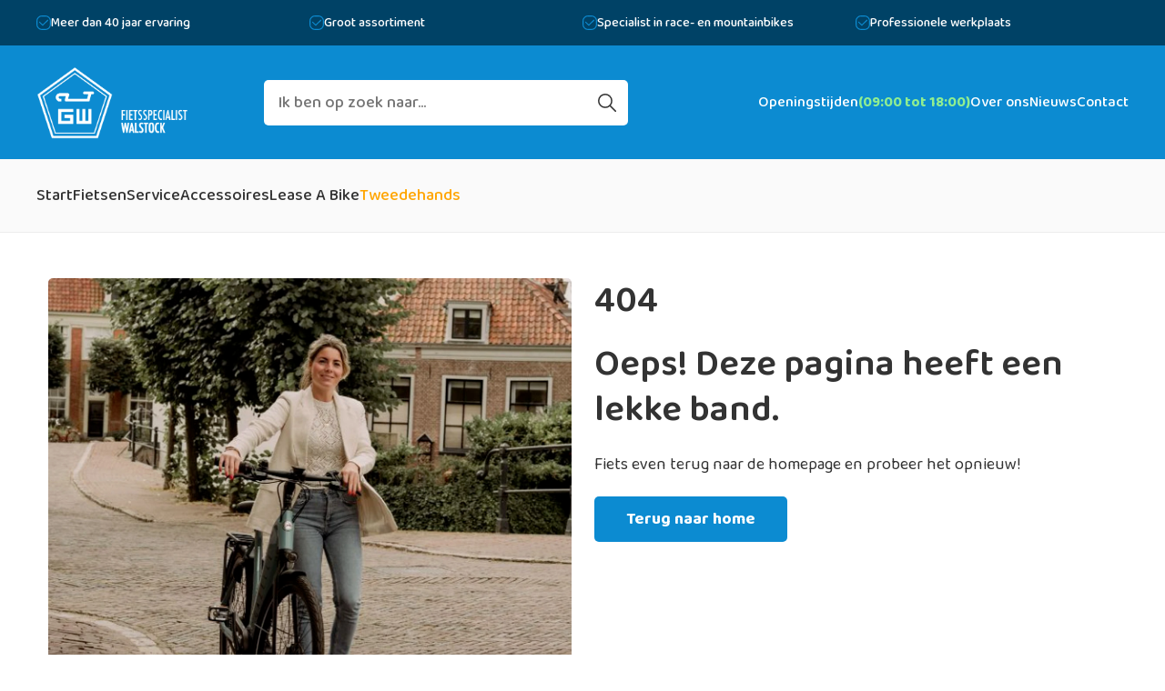

--- FILE ---
content_type: text/css
request_url: https://www.walstock.nl/css/app.d60dadf7.css
body_size: 22299
content:
@import url(https://fonts.googleapis.com/css2?family=Baloo+2:wght@400..800&display=swap);:root{--wheels-primary-color:grey;--wheels-secondary-color:grey;--wheels-highlight-color:grey;--wheels-text-color:grey;--wheels-top-bar-background:grey;--wheels-top-bar-color:grey;--wheels-top-bar-icon:grey;--wheels-top-menu-background:grey;--wheels-top-menu-color:grey;--wheels-primary-menu-background:grey;--wheels-primary-menu-color:grey}*{padding:0;margin:0;font-family:Baloo\ 2,sans-serif;font-optical-sizing:auto;font-weight:400;font-size:18px;line-height:30px;font-style:normal;color:#333;-webkit-font-smoothing:antialiased;-moz-osx-font-smoothing:grayscale;box-sizing:border-box}#app,body,html{width:100%;height:100%}.woot-widget-bubble{z-index:888!important}.loader{top:0;left:0;width:100%;height:100%}.cookies,.loader{position:fixed;background:#fff;z-index:9999}.cookies{bottom:25px;left:25px;width:450px;height:-moz-fit-content;height:fit-content;display:flex;flex-direction:column;gap:15px;padding:25px;box-shadow:0 0 20px #00000040;border:0;border-radius:5px}.cookies .title{font-weight:600;font-size:14px;line-height:14px}.cookies .description{font-weight:300;font-size:14px;line-height:18px}.cookies .close{display:flex;align-items:center;justify-content:center;width:100%;height:50px;background:var(--wheels-primary-color);color:#fff;font-size:14px;font-weight:600;border-radius:5px;cursor:pointer}@media only screen and (max-width:1200px){body.no-scroll{position:fixed;overflow:hidden}}@media only screen and (max-width:800px){.cookies{width:100%;max-height:100%;left:0;bottom:0;overflow:auto}}::-webkit-scrollbar{width:10px;height:10px}::-webkit-scrollbar-track{box-shadow:inset 0 0 10px 10px transparent;border:3px solid transparent}::-webkit-scrollbar-thumb{box-shadow:inset 0 0 10px 10px #888;border:3px solid transparent;outline:0}::-webkit-scrollbar-thumb:hover{box-shadow:inset 0 0 10px 10px #333}.topbar[data-v-744e622d]{position:relative;background:#006564}.topbar .content[data-v-744e622d]{display:flex;align-items:center;justify-content:space-between;gap:0 50px;height:50px;max-width:1200px;margin:auto}.topbar .content .item[data-v-744e622d]{display:flex;align-items:center;gap:0 10px}.topbar .content .item svg[data-v-744e622d]{width:16px;height:16px;stroke:var(--wheels-highlight-color)}.topbar .content .item span[data-v-744e622d]{font-size:14px;font-weight:500;color:#fff}@media only screen and (max-width:1200px){.topbar .content .item[data-v-744e622d]{justify-content:center}}.topmenu[data-v-b010c252]{background:var(--wheels-primary-color)}.topmenu .content[data-v-b010c252]{display:flex;align-items:center;height:125px;max-width:1200px;margin:auto}.topmenu .content .logo[data-v-b010c252]{display:flex;width:250px}.topmenu .content .logo img[data-v-b010c252]{max-height:80px;max-width:200px;-o-object-fit:contain;object-fit:contain}.topmenu .content .search[data-v-b010c252]{width:400px}.topmenu .content .search .field[data-v-b010c252]{position:relative;display:flex;justify-content:space-between}.topmenu .content .search .field input[data-v-b010c252]{width:100%;height:50px;padding:0 15px;font-weight:500;border-radius:5px;border:0;outline:0}.topmenu .content .search .field svg[data-v-b010c252]{position:absolute;top:calc(50% - 10px);right:13px;width:20px;height:20px;stroke:#333}.topmenu .content .submenu[data-v-b010c252]{display:flex;align-items:center;justify-content:flex-end;gap:0 15px;width:calc(100% - 650px)}.topmenu .content .submenu .item[data-v-b010c252]{width:-moz-fit-content;width:fit-content;display:flex;gap:0 5px}.topmenu .content .submenu .item a[data-v-b010c252],.topmenu .content .submenu .item span[data-v-b010c252]{font-size:16px;font-weight:500;color:#fff;text-decoration:none}.topmenu .content .submenu .item .active[data-v-b010c252]{color:#90ee90;font-size:16px;font-weight:700}.topmenu .content .submenu .item .inactive[data-v-b010c252]{color:#fff;font-size:16px;font-weight:700}.topmenu .content .submenu .account[data-v-b010c252]{display:flex}.topmenu .content .submenu .account svg[data-v-b010c252]{width:30px;height:30px;stroke:#fff;border:2px solid;border-radius:50%}.topmenu .search-fade[data-v-b010c252]{position:fixed;top:0;left:0;width:100%;height:100%;background:rgba(0,0,0,.5);cursor:pointer;z-index:888}.topmenu .search-result[data-v-b010c252]{position:absolute;top:0;left:0;width:100%;padding:50px;background:#fff;z-index:999}.topmenu .search-result .search-result-content[data-v-b010c252]{max-width:1200px;margin:auto}.topmenu .search-result .search-result-content .menu[data-v-b010c252]{display:flex;align-items:center;height:125px;max-width:1200px;margin:auto}.topmenu .search-result .search-result-content .menu .logo[data-v-b010c252]{display:flex;width:250px}.topmenu .search-result .search-result-content .menu .logo img[data-v-b010c252]{max-height:80px;max-width:200px;-o-object-fit:contain;object-fit:contain}.topmenu .search-result .search-result-content .menu .search[data-v-b010c252]{width:400px}.topmenu .search-result .search-result-content .menu .search .field[data-v-b010c252]{position:relative;display:flex;justify-content:space-between}.topmenu .search-result .search-result-content .menu .search .field input[data-v-b010c252]{width:100%;height:50px;padding:0 15px;font-size:18px;font-weight:500;background:#eee;border-radius:5px;border:0;outline:0}.topmenu .search-result .search-result-content .menu .search .field svg[data-v-b010c252]{position:absolute;top:calc(50% - 10px);right:13px;width:20px;height:20px;stroke:#333}.topmenu .search-result .search-result-content .menu .search .field .mobile-close[data-v-b010c252]{display:none}.topmenu .search-result .search-result-content .menu .close[data-v-b010c252]{display:flex;align-items:center;justify-content:flex-end;gap:0 25px;margin:0 0 0 auto}.topmenu .search-result .search-result-content .menu .close span[data-v-b010c252]{font-size:20px;font-weight:500;cursor:pointer}.topmenu .search-result .search-result-articles[data-v-b010c252]{display:flex;flex-direction:column;gap:15px 0;max-width:1200px;margin:auto;padding:0 0 25px 250px}.topmenu .search-result .search-result-articles .search-result-row[data-v-b010c252]{display:flex;align-items:center;gap:0 25px;max-width:75%;text-decoration:none}.topmenu .search-result .search-result-articles .search-result-row[data-v-b010c252]:hover{text-decoration:underline}.topmenu .search-result .search-result-articles .search-result-row .image[data-v-b010c252]{width:80px;-o-object-fit:contain;object-fit:contain;border-radius:5px}.topmenu .search-result .search-result-articles .search-result-row .article[data-v-b010c252]{width:calc(100% - 350px);display:flex;flex-direction:column}.topmenu .search-result .search-result-articles .search-result-row .article .brand[data-v-b010c252]{width:100%;font-weight:600;line-height:20px;text-overflow:ellipsis;white-space:nowrap;overflow:hidden}.topmenu .search-result .search-result-articles .search-result-row .article .model[data-v-b010c252]{width:100%;line-height:20px;text-overflow:ellipsis;white-space:nowrap;overflow:hidden}.topmenu .search-result .search-result-articles .search-result-row .availability[data-v-b010c252]{width:300px;display:flex;flex-direction:column}.topmenu .search-result .search-result-articles .search-result-row .availability .prices[data-v-b010c252]{display:flex;align-items:center;justify-content:flex-end;gap:10px}.topmenu .search-result .search-result-articles .search-result-row .availability .prices .strike[data-v-b010c252]{font-weight:300;text-decoration:line-through;opacity:.5}.topmenu .search-result .search-result-articles .search-result-row .availability .prices .price[data-v-b010c252]{font-weight:600;line-height:18px}.topmenu .search-result .search-result-articles .search-result-row .availability .stock[data-v-b010c252]{display:flex;align-items:center;justify-content:flex-end;gap:5px}.topmenu .search-result .search-result-articles .search-result-row .availability .stock svg[data-v-b010c252]{width:16px;height:16px}.topmenu .search-result .search-result-articles .search-result-row .availability .stock svg.true[data-v-b010c252]{fill:#8fbc8f}.topmenu .search-result .search-result-articles .search-result-row .availability .stock svg.demo[data-v-b010c252],.topmenu .search-result .search-result-articles .search-result-row .availability .stock svg.supplier[data-v-b010c252]{fill:orange}.topmenu .search-result .search-result-articles .search-result-row .availability .stock svg.none[data-v-b010c252]{fill:#bababa}.topmenu .search-result .search-result-articles .search-result-row .availability .stock span[data-v-b010c252]{font-size:16px}.topmenu .search-result .search-result-articles .more[data-v-b010c252]{margin:25px 0 0 0;font-weight:600;text-decoration:none;color:var(--wheels-text-color)}.topmenu .search-result .search-result-pages[data-v-b010c252]{display:flex;flex-direction:column;gap:7.5px 0;max-width:1200px;margin:auto auto 50px auto;padding:0 0 0 250px}.topmenu .search-result .search-result-pages .search-result-row[data-v-b010c252]{display:flex;flex-direction:column;width:100%;max-width:75%;padding:15px 25px;background:#eee;text-decoration:none;border-radius:5px}.topmenu .search-result .search-result-pages .search-result-row .title[data-v-b010c252]{font-weight:600}.topmenu .search-result .search-result-pages .search-result-row .description[data-v-b010c252]{display:-webkit-box;-webkit-line-clamp:2;line-clamp:2;-webkit-box-orient:vertical;overflow:hidden}.topmenu .search-result .search-result-pages .search-result-row .link[data-v-b010c252]{margin:10px 0 0 0;color:var(--wheels-text-color);font-weight:500}.topmenu .search-result .category[data-v-b010c252]{max-width:1200px;width:100%;display:flex;flex-wrap:wrap;gap:25px;margin:auto;padding:25px 250px 15px 250px;font-weight:600;font-size:20px}.topmenu .search-result .empty[data-v-b010c252]{max-width:1200px;width:100%;display:flex;flex-wrap:wrap;gap:25px;margin:auto;padding:0 250px 15px 250px}.topmenu .search-result .placeholder[data-v-b010c252]{max-width:1200px;width:100%;display:flex;flex-wrap:wrap;gap:25px;margin:auto auto 50px auto;padding:50px 250px}.topmenu .search-result .placeholder .top[data-v-b010c252]{width:50%}.topmenu .search-result .placeholder .center[data-v-b010c252],.topmenu .search-result .placeholder .top[data-v-b010c252]{height:10px;background:linear-gradient(90deg,#ececec 8%,#ccc 18%,#ececec 33%);background-size:200% 100%;border-radius:8px;animation:shine-b010c252 1.5s linear infinite}.topmenu .search-result .placeholder .center[data-v-b010c252]{width:75%}.topmenu .search-result .placeholder .bottom[data-v-b010c252]{width:25%;height:10px;background:linear-gradient(90deg,#ececec 8%,#ccc 18%,#ececec 33%);background-size:200% 100%;border-radius:8px;animation:shine-b010c252 1.5s linear infinite}@keyframes shine-b010c252{to{background-position-x:-200%}}@media only screen and (max-width:1200px){.topmenu .content[data-v-b010c252]{width:100%;gap:25px;padding:0 50px;margin:unset}.topmenu .content .submenu[data-v-b010c252]{display:none}.topmenu .content .search[data-v-b010c252]{width:100%}}@media only screen and (max-width:800px){.topmenu .content[data-v-b010c252]{flex-direction:column;gap:25px;height:unset;padding:25px}.topmenu .content .logo[data-v-b010c252]{width:200px}.topmenu .content .logo img[data-v-b010c252]{margin:auto}.topmenu .search-result[data-v-b010c252]{height:100%;padding:0;overflow:auto}.topmenu .search-result .placeholder[data-v-b010c252]{padding:25px}.topmenu .search-result .search-result-content .menu[data-v-b010c252]{height:unset;padding:25px}.topmenu .search-result .search-result-content .menu .close[data-v-b010c252],.topmenu .search-result .search-result-content .menu .logo[data-v-b010c252]{display:none}.topmenu .search-result .search-result-content .menu .search[data-v-b010c252]{width:100%}.topmenu .search-result .search-result-content .menu .search .field .glass[data-v-b010c252]{display:none}.topmenu .search-result .search-result-content .menu .search .field .mobile-close[data-v-b010c252]{display:block}.topmenu .search-result .category[data-v-b010c252]{padding:10px 25px}.topmenu .search-result .search-result-articles[data-v-b010c252]{margin:0;padding:25px;gap:25px 0}.topmenu .search-result .search-result-articles.active[data-v-b010c252]{padding:25px}.topmenu .search-result .search-result-articles .search-result-row[data-v-b010c252]{position:relative;max-width:100%;flex-direction:column;gap:15px;padding:0 0 0 100px}.topmenu .search-result .search-result-articles .search-result-row .image[data-v-b010c252]{position:absolute;top:0;left:0}.topmenu .search-result .search-result-articles .search-result-row .article[data-v-b010c252]{width:100%;justify-content:center}.topmenu .search-result .search-result-articles .search-result-row .availability[data-v-b010c252]{width:100%;display:flex;flex-direction:column;align-items:flex-start;justify-content:space-between}.topmenu .search-result .search-result-articles .search-result-row .availability .prices .strike[data-v-b010c252]{display:none}.topmenu .search-result .search-result-articles .search-result-row .availability .prices[data-v-b010c252]{height:10px}.topmenu .search-result .search-result-articles .search-result-row .availability .stock span[data-v-b010c252]{font-size:12px}.topmenu .search-result .search-result-articles .more[data-v-b010c252]{text-align:center}.topmenu .search-result .search-result-pages[data-v-b010c252]{padding:0 25px}.topmenu .search-result .search-result-pages .search-result-row[data-v-b010c252]{max-width:100%}}.menubar[data-v-703886aa]{background:#fff;border-bottom:1px solid #f5f5f5}.menubar .content[data-v-703886aa]{display:flex;align-items:center;gap:0 50px;height:80px;max-width:1200px;margin:auto}.menubar .content .item[data-v-703886aa]{font-weight:500;text-decoration:none;cursor:pointer}.menubar .content .item.highlight[data-v-703886aa]{color:var(--wheels-highlight-color);font-weight:700}.menubar .content .item.cart[data-v-703886aa]{margin:0 0 0 auto}.menubar .menu-fade[data-v-703886aa]{position:absolute;top:255px;left:0;width:100%;height:100%;background:linear-gradient(#00000080,#00000000);cursor:pointer;z-index:888}.menubar .menu-block[data-v-703886aa]{position:absolute;top:255px;left:0;width:100%;padding:25px 0 75px 0;background:#fff;border-top:1px solid #f0f0f0;z-index:999}.menubar .menu-block .menu-block-content[data-v-703886aa]{display:flex;gap:25px;max-width:1200px;margin:auto}.menubar .menu-block .menu-block-content .column[data-v-703886aa]{display:flex;flex-direction:column;width:25%;gap:10px 0}.menubar .menu-block .menu-block-content .column.wide[data-v-703886aa]{width:50%}.menubar .menu-block .menu-block-content .column .title[data-v-703886aa]{height:30px;font-weight:600}.menubar .menu-block .menu-block-content .column a[data-v-703886aa]{height:30px;display:flex;align-items:center;gap:10px;text-decoration:none}.menubar .menu-block .menu-block-content .column .tip[data-v-703886aa]{height:20px;display:flex;width:-moz-fit-content;width:fit-content;align-items:center;padding:0 10px;font-weight:700;font-size:12px;background:var(--wheels-primary-color);color:#fff;border-radius:5px}.mobile-cart-trigger[data-v-703886aa]{display:none;position:absolute;top:27.5px;right:25px;text-decoration:none}.mobile-cart-trigger svg[data-v-703886aa]{width:40px;height:40px;stroke:#fff}.mobile-cart-trigger.lower[data-v-703886aa]{top:80px}.mobile-menu-trigger[data-v-703886aa]{display:none;position:absolute;top:27.5px;left:25px;width:40px;height:40px;stroke:#fff}.mobile-menu-trigger.lower[data-v-703886aa]{top:75px}.mobile-menu[data-v-703886aa]{display:none;position:absolute;top:0;left:0;width:100%;height:100%;display:flex;flex-direction:column;background:#fff;overflow:auto;z-index:999}.mobile-menu[data-v-703886aa] a{text-decoration:none}.mobile-menu .row[data-v-703886aa]{text-decoration:none;border-bottom:1px solid #f0f0f0}.mobile-menu .row .title[data-v-703886aa]{display:flex;align-items:center;justify-content:space-between;padding:25px}.mobile-menu .row .title .link[data-v-703886aa]{font-weight:600;text-decoration:none}.mobile-menu .row .title .link.highlight[data-v-703886aa]{color:var(--wheels-highlight-color)}.mobile-menu .row .title svg[data-v-703886aa]{width:25px;height:25px;transition:.25s;transform:rotate(180deg)}.mobile-menu .row .title svg.active[data-v-703886aa]{transform:rotate(0deg)}.mobile-menu .row .items[data-v-703886aa]{display:flex;flex-direction:column;gap:25px;padding:25px;background:#f9f9f9}.mobile-menu .row .items .subtitle[data-v-703886aa]{font-weight:600}.mobile-menu .row .items .subitem[data-v-703886aa]{text-decoration:none}.mobile-menu .row .items .sub-items[data-v-703886aa]{display:flex;flex-direction:column;gap:5px}.mobile-menu .row .items .sub-items .sub-items-item-title[data-v-703886aa]{font-weight:600}.mobile-menu .row .items .sub-items .sub-items-item-empty[data-v-703886aa]{display:none}.mobile-menu .row .items .sub-items .sub-items-item-link[data-v-703886aa]{display:flex;align-items:center;gap:10px;text-decoration:none}.mobile-menu .row .items .sub-items .sub-items-item-link .tip[data-v-703886aa]{height:20px;display:flex;width:-moz-fit-content;width:fit-content;align-items:center;padding:0 10px;font-weight:700;font-size:12px;background:var(--wheels-primary-color);color:#fff;border-radius:5px}@media only screen and (max-width:1200px){.menubar .content[data-v-703886aa]{padding:0 50px}.menubar .menu-block[data-v-703886aa],.menubar .menu-fade[data-v-703886aa]{display:none}.mobile-menu[data-v-703886aa]{display:flex}}@media only screen and (max-width:800px){.menubar[data-v-703886aa]{border:0}.menubar .content[data-v-703886aa]{display:none}.mobile-cart-trigger[data-v-703886aa],.mobile-menu-trigger[data-v-703886aa]{display:block}}.filter[data-v-a4d21842]{width:300px}.filter.disabled[data-v-a4d21842]{pointer-events:none;opacity:.5}.filter .reset[data-v-a4d21842]{display:flex;align-items:center;justify-content:center;gap:10px;height:50px;margin:0 0 25px 0;color:var(--wheels-text-color);border:1px solid #009896;border-radius:5px;cursor:pointer}.filter .reset svg[data-v-a4d21842]{width:20px;height:20px;stroke:#009896}.filter .group[data-v-a4d21842]{position:relative;display:flex;flex-direction:column;gap:5px 0;padding:0 0 25px 0;margin:0 0 25px 0;border-bottom:1px solid #f5f5f5}.filter .group.more[data-v-a4d21842]{height:400px;margin:0 0 50px 0;border:0;overflow:hidden}.filter .group[data-v-a4d21842]:last-of-type{border:0}.filter .group .title[data-v-a4d21842]{font-size:24px;font-weight:500;margin:0 0 15px 0}.filter .group .item[data-v-a4d21842]{display:flex;align-items:center;height:30px;font-size:16px;font-weight:500;cursor:pointer}.filter .group .item.disabled[data-v-a4d21842]{opacity:.5;pointer-events:none}.filter .group .item a[data-v-a4d21842]{text-decoration:none}.filter .group .item a.router-link-exact-active[data-v-a4d21842]{font-weight:600}.filter .group .item .checkbox[data-v-a4d21842]{display:flex;align-items:center;justify-content:center;width:20px;height:20px;margin:0 10px 0 0;background:#eaeaea}.filter .group .item .checkbox .checked[data-v-a4d21842]{width:14px;height:14px;background:#aeaeae}.filter .group .item .counter[data-v-a4d21842]{margin:0 0 0 auto;color:#b0b0b0}.filter .group .radio[data-v-a4d21842]{display:flex;gap:25px}.filter .group .radio .item[data-v-a4d21842]{width:50%;display:flex;flex-direction:column;padding:25px;background:#f8f8f8;border:1px solid #eaeaea;border-radius:5px;height:unset}.filter .group .radio .item svg[data-v-a4d21842]{width:60px;stroke:#333}.filter .group .radio .item span[data-v-a4d21842]{margin:15px 0 -5px 0;font-weight:300}.filter .group .radio .item span .count[data-v-a4d21842]{color:#c3c3c3}.filter .group .radio .item.active[data-v-a4d21842]{background:#e6ebf3;border-color:#4c86d4}.filter .group .radio .item.active svg[data-v-a4d21842]{stroke:#4c86d4}.filter .group .radio .item.active span .count[data-v-a4d21842],.filter .group .radio .item.active span[data-v-a4d21842]{color:#4c86d4;font-weight:600}.filter .group .loader[data-v-a4d21842]{position:absolute;top:30px;left:0;width:100%;height:calc(100% - 30px);background:#ffffffbf}.filter .group .more[data-v-a4d21842]{position:absolute;bottom:0;left:0;width:100%;height:100px;display:flex;align-items:flex-end;justify-content:center;background:linear-gradient(0deg,#fff,transparent)}.filter .group .more span[data-v-a4d21842]{padding:0 15px;font-size:14px;font-weight:500;background:#fff;border:1px solid #eaeaea;border-radius:5px;cursor:pointer}.filter .close-filter[data-v-a4d21842]{display:none;position:absolute;top:25px;right:25px;width:40px;height:40px}.filter .placeholder[data-v-a4d21842]{max-width:800px;width:100%;display:flex;flex-wrap:wrap;gap:25px;margin:0 0 50px 0}.filter .placeholder .title[data-v-a4d21842]{width:50%}.filter .placeholder .category[data-v-a4d21842],.filter .placeholder .title[data-v-a4d21842]{height:25px;background:linear-gradient(90deg,#ececec 8%,#ccc 18%,#ececec 33%);background-size:200% 100%;border-radius:8px;animation:shine-a4d21842 1.5s linear infinite}.filter .placeholder .category[data-v-a4d21842]{width:75%}@keyframes shine-a4d21842{to{background-position-x:-200%}}.filter .group .highlights[data-v-a4d21842]{display:flex;flex-wrap:wrap;gap:10px}.filter .group .highlight-bubble[data-v-a4d21842]{display:inline-flex;align-items:center;gap:5px;padding:7.5px 12.5px;background:#f5f5f5;border:1px solid #e0e0e0;border-radius:5px;cursor:pointer;transition:all .2s ease}.filter .group .highlight-bubble[data-v-a4d21842]:hover{background:#e8e8e8;border-color:#ccc}.filter .group .highlight-bubble.active[data-v-a4d21842]{background:#009896;border-color:#009896;color:#fff}.filter .group .highlight-bubble svg[data-v-a4d21842]{width:24px;height:24px;margin:0 5px 0 0}.filter .group .highlight-bubble .dot[data-v-a4d21842]{width:8px;height:8px;margin:0 5px 0 0;background:#e0e0e0;border-radius:50%}.filter .group .highlight-bubble .count[data-v-a4d21842]{color:#666}.filter .group .highlight-bubble.active .count[data-v-a4d21842],.filter .group .highlight-bubble.active .name[data-v-a4d21842]{font-weight:600;color:#fff}.filter .group .highlight-bubble.active .svg[data-v-a4d21842]{stroke:#fff}@media only screen and (max-width:1200px){.filter[data-v-a4d21842]{position:fixed;top:0;left:-100%;width:100%;height:100%;background:#fff;padding:25px;overflow:auto;transition:.25s;z-index:999}.filter.active[data-v-a4d21842]{left:0}.filter .close-filter[data-v-a4d21842]{display:block}.filter .reset[data-v-a4d21842]{margin:60px 0 25px 0}}.item[data-v-988b4f58]{position:relative;display:flex;flex-direction:column;text-decoration:none;border:1px solid transparent;border-radius:5px;transition:.5s;cursor:pointer}.item.archive[data-v-988b4f58]{width:calc(33.33333% - 17px);padding:25px}.item.latest[data-v-988b4f58]{width:calc(25% - 21.5px);padding:25px}.item.row[data-v-988b4f58]{min-width:300px;padding:25px}.item[data-v-988b4f58]:hover{border-color:#bbb}.item .label[data-v-988b4f58]{position:absolute;top:25px;left:10px;display:flex;align-items:center;height:30px;padding:0 10px;font-size:14px;font-weight:700;line-height:14px;border-radius:5px}.item .image[data-v-988b4f58]{width:100%;height:200px;margin:0 0 10px 0;-o-object-fit:contain;object-fit:contain}.item .brand[data-v-988b4f58]{font-size:20px;font-weight:700}.item .model[data-v-988b4f58]{height:60px;font-size:20px;font-weight:300;overflow:hidden}.item .prices[data-v-988b4f58]{display:flex;gap:0 10px}.item .prices .strike[data-v-988b4f58]{font-size:20px;font-weight:300;text-decoration:line-through}.item .prices .price[data-v-988b4f58]{font-size:20px;font-weight:700}.item .stock[data-v-988b4f58]{display:flex;gap:0 10px;margin:15px 0 0 0}.item .stock .indicator[data-v-988b4f58]{width:20px;height:20px;margin:5px 0 0 0}.item .stock .indicator.true[data-v-988b4f58]{fill:#8fbc8f}.item .stock .indicator.demo[data-v-988b4f58],.item .stock .indicator.supplier[data-v-988b4f58]{fill:orange}.item .stock .indicator.none[data-v-988b4f58]{fill:#bababa}.item .stock span[data-v-988b4f58]{font-size:16px;font-weight:700;margin:1px 0 0 0}.item .stock .favorite[data-v-988b4f58]{display:none;width:24px;height:24px;stroke:#333;margin:0 0 0 auto}.variants[data-v-988b4f58]{display:flex;gap:0 15px;margin:10px 0 0 2px}.variant-info[data-v-988b4f58]{height:25px;display:flex;align-items:center;gap:5px;font-size:14px;border-radius:5px}.variant-info .dot[data-v-988b4f58]{width:8px;height:8px;background:var(--wheels-primary-color);border-radius:50%}.variant-popup[data-v-988b4f58]{position:absolute;top:100%;left:0;right:0;background:#fff;border:1px solid #ddd;border-radius:8px;box-shadow:0 4px 12px rgba(0,0,0,.15);z-index:1000;max-height:300px;overflow-y:auto}.popup-header[data-v-988b4f58]{display:flex;justify-content:space-between;align-items:center;padding:15px;border-bottom:1px solid #eee;background:#f8f9fa;border-radius:8px 8px 0 0}.popup-header h4[data-v-988b4f58]{margin:0;font-size:16px;font-weight:600;color:#333}.close-btn[data-v-988b4f58]{background:none;border:none;font-size:20px;cursor:pointer;color:#666;padding:0;width:24px;height:24px;display:flex;align-items:center;justify-content:center}.close-btn[data-v-988b4f58]:hover{color:#333}.popup-content[data-v-988b4f58]{padding:15px}.variant-section[data-v-988b4f58]{margin-bottom:15px}.variant-section[data-v-988b4f58]:last-child{margin-bottom:0}.variant-section h5[data-v-988b4f58]{margin:0 0 8px 0;font-size:14px;font-weight:600;color:#333}.variant-options[data-v-988b4f58]{display:flex;flex-wrap:wrap;gap:8px}.variant-option[data-v-988b4f58]{padding:6px 12px;background:#f8f9fa;border:1px solid #ddd;border-radius:4px;font-size:13px;color:#333;text-decoration:none;transition:all .3s;cursor:pointer}.variant-option[data-v-988b4f58]:hover{background:#e9ecef;border-color:#bbb}.variant-option.unavailable[data-v-988b4f58]{background:#fff;color:#999;border-color:#eee;cursor:not-allowed;opacity:.6}.variant-option.unavailable[data-v-988b4f58]:hover{background:#fff;border-color:#eee}@media only screen and (max-width:1200px){.item[data-v-988b4f58]:hover{border-color:transparent}.item.latest[data-v-988b4f58]{width:calc(33.33333% - 17.5px)}.item .prices[data-v-988b4f58],.variants[data-v-988b4f58]{flex-direction:column}}.archive[data-v-cc3f953a]{width:calc(100% - 350px);margin:0;overflow-wrap:break-word}.archive.disabled[data-v-cc3f953a]{pointer-events:none;opacity:.5}.archive .hero[data-v-cc3f953a]{width:100%;height:300px;margin:0 0 25px 0;background:var(--wheels-primary-color);background-position:50%;background-size:cover;border-radius:5px;-o-object-fit:cover;object-fit:cover}.archive .seo[data-v-cc3f953a]{display:-webkit-box;-webkit-line-clamp:4;line-clamp:4;-webkit-box-orient:vertical;overflow:hidden}.archive .seo.active[data-v-cc3f953a]{-webkit-line-clamp:unset;line-clamp:unset}.archive .seo[data-v-cc3f953a] h1{margin:0 0 10px 0;font-size:24px;font-weight:500}.archive .seo[data-v-cc3f953a] h2{margin:35px 0 6px 0;font-size:24px;font-weight:600}.archive .seo[data-v-cc3f953a] p{min-height:20px;display:-webkit-box;-webkit-box-orient:vertical;overflow:hidden;white-space:normal;overflow-wrap:break-word;word-break:break-word;-webkit-hyphens:auto;hyphens:auto}.archive .seo[data-v-cc3f953a] b,.archive .seo[data-v-cc3f953a] strong{font-weight:600}.archive .seo.marginTop[data-v-cc3f953a]{margin:100px 0 0 0}.archive .more[data-v-cc3f953a]{color:var(--wheels-text-color);font-weight:600;background:#fff;cursor:pointer}.archive .sort[data-v-cc3f953a]{display:flex;align-items:center;gap:0 15px;width:100%;margin:35px 0}.archive .sort .count[data-v-cc3f953a]{margin:0 auto 0 0}.archive .sort span[data-v-cc3f953a]{font-weight:600}.archive .sort select[data-v-cc3f953a]{padding:10px 25px;font-weight:500;border:1px solid #eaeaea;border-radius:5px;outline:none}.archive .items[data-v-cc3f953a]{display:flex;flex-wrap:wrap;gap:25px}.archive .open-filter[data-v-cc3f953a]{width:-moz-fit-content;width:fit-content;display:none;padding:15px 25px;background:var(--wheels-primary-color);font-weight:600;color:#fff;border:1px solid grey;border-radius:5px}.archive .pagination[data-v-cc3f953a]{display:flex;justify-content:center;margin:50px 0 0 0}.archive .pagination .buttons[data-v-cc3f953a]{display:flex;flex-wrap:wrap;justify-content:center;gap:10px}.archive .pagination .buttons .button[data-v-cc3f953a]{display:flex;align-items:center;justify-content:center;min-width:40px;padding:5px;border:1px solid #f5f5f5;border-radius:5px;cursor:pointer}.archive .pagination .buttons .button.active[data-v-cc3f953a]{font-weight:600;background:#b0c4de;border-color:#829dc1;pointer-events:none}.archive .pagination .buttons .button[data-v-cc3f953a]:hover{border-color:#829dc1}.archive .pagination .buttons .button.disabled[data-v-cc3f953a]{opacity:.5;pointer-events:none}.archive .pagination .buttons .button svg[data-v-cc3f953a]{fill:#333;width:15px;height:15px}.archive .placeholders[data-v-cc3f953a]{display:flex;flex-wrap:wrap;gap:25px}.archive .placeholders .placeholder[data-v-cc3f953a]{width:calc(33.33333% - 17px);padding:25px}.archive .placeholders .placeholder .image[data-v-cc3f953a]{width:100%;height:200px;margin:0 0 25px 0;background:linear-gradient(90deg,#ececec 8%,#ccc 18%,#ececec 33%);background-size:200% 100%;border-radius:8px;animation:shine-cc3f953a 1.5s linear infinite}.archive .placeholders .placeholder .brand[data-v-cc3f953a]{width:50%;margin:0 0 10px 0}.archive .placeholders .placeholder .brand[data-v-cc3f953a],.archive .placeholders .placeholder .model[data-v-cc3f953a]{height:20px;background:linear-gradient(90deg,#ececec 8%,#ccc 18%,#ececec 33%);background-size:200% 100%;border-radius:8px;animation:shine-cc3f953a 1.5s linear infinite}.archive .placeholders .placeholder .model[data-v-cc3f953a]{width:75%;margin:0 0 50px 0}.archive .placeholders .placeholder .price[data-v-cc3f953a]{width:40%}.archive .placeholders .placeholder .price[data-v-cc3f953a],.archive .placeholders .placeholder .stock[data-v-cc3f953a]{height:20px;margin:0 0 10px 0;background:linear-gradient(90deg,#ececec 8%,#ccc 18%,#ececec 33%);background-size:200% 100%;border-radius:8px;animation:shine-cc3f953a 1.5s linear infinite}.archive .placeholders .placeholder .stock[data-v-cc3f953a]{width:60%}@keyframes shine-cc3f953a{to{background-position-x:-200%}}@media only screen and (max-width:1200px){.archive[data-v-cc3f953a]{width:100%}.archive .open-filter[data-v-cc3f953a]{display:block}.archive .items .item.archive[data-v-cc3f953a],.archive .placeholders .placeholder[data-v-cc3f953a]{width:calc(50% - 12.5px)}}@media only screen and (max-width:800px){.archive .hero[data-v-cc3f953a]{height:200px}.archive .sort[data-v-cc3f953a]{flex-direction:column;align-items:flex-start}.archive .sort select[data-v-cc3f953a]{width:100%;text-align:center}.archive .open-filter[data-v-cc3f953a]{width:100%;text-align:center;padding:10px}.archive .items[data-v-cc3f953a]{flex-direction:column;gap:50px;margin:50px 0}.archive .items .item.archive[data-v-cc3f953a],.archive .placeholders .placeholder[data-v-cc3f953a]{width:100%;padding:0}}.VuePagination{width:100%;display:flex;justify-content:center}.VuePagination ul{display:flex;gap:10px;list-style:none}.VuePagination ul li button{display:flex;align-items:center;justify-content:center;min-width:40px;padding:5px;background:transparent;border:1px solid #f5f5f5;border-radius:5px;cursor:pointer}.VuePagination ul li button.active{font-weight:600;background:#b0c4de;border-color:#829dc1;pointer-events:none}.VuePagination ul li button:hover{border-color:#829dc1}.VuePagination ul li button:disabled{opacity:.5;pointer-events:none}@media only screen and (max-width:800px){.VuePagination ul{flex-wrap:wrap;justify-content:center}.archive .placeholders{margin:50px 0 0 0}}.stockrow[data-v-6de865ae]{position:relative;width:100%;display:flex;flex-direction:column;gap:0 50px}.stockrow.blog[data-v-6de865ae]{max-width:700px;padding:0 0 0 35px}.stockrow .title[data-v-6de865ae]{font-size:30px;font-weight:700;margin:0 0 25px 0;padding:0 0 0 calc(50% - 600px)}.stockrow .title .more[data-v-6de865ae]{margin:0 0 0 15px;color:var(--wheels-text-color);font-size:20px;font-weight:700;text-decoration:none}.stockrow .title .more[data-v-6de865ae]:hover{text-decoration:underline}.stockrow .items[data-v-6de865ae]{display:flex;gap:0 25px;padding:0 0 0 calc(50% - 600px);margin:0 0 0 -25px;scroll-behavior:smooth;overflow-x:auto}.stockrow .items[data-v-6de865ae]::-webkit-scrollbar{width:0;height:0;opacity:0}.stockrow .placeholders[data-v-6de865ae]{display:flex;gap:0 25px;padding:0 calc(50% - 600px);overflow-x:auto}.stockrow .placeholders[data-v-6de865ae]::-webkit-scrollbar{width:0;height:0;opacity:0}.stockrow .placeholders .placeholder[data-v-6de865ae]{position:relative;display:flex;flex-direction:column;min-width:300px;padding:25px;border:1px solid transparent;border-radius:5px;transition:.5s;cursor:pointer}.stockrow .placeholders .placeholder .image[data-v-6de865ae]{width:100%;height:200px;margin:0 0 25px 0;background:linear-gradient(90deg,#ececec 8%,#ccc 18%,#ececec 33%);background-size:200% 100%;border-radius:8px;animation:shine-6de865ae 1.5s linear infinite}.stockrow .placeholders .placeholder .brand[data-v-6de865ae]{width:50%;margin:0 0 10px 0}.stockrow .placeholders .placeholder .brand[data-v-6de865ae],.stockrow .placeholders .placeholder .model[data-v-6de865ae]{height:20px;background:linear-gradient(90deg,#ececec 8%,#ccc 18%,#ececec 33%);background-size:200% 100%;border-radius:8px;animation:shine-6de865ae 1.5s linear infinite}.stockrow .placeholders .placeholder .model[data-v-6de865ae]{width:75%;margin:0 0 50px 0}.stockrow .placeholders .placeholder .price[data-v-6de865ae]{width:40%}.stockrow .placeholders .placeholder .price[data-v-6de865ae],.stockrow .placeholders .placeholder .stock[data-v-6de865ae]{height:20px;margin:0 0 10px 0;background:linear-gradient(90deg,#ececec 8%,#ccc 18%,#ececec 33%);background-size:200% 100%;border-radius:8px;animation:shine-6de865ae 1.5s linear infinite}.stockrow .placeholders .placeholder .stock[data-v-6de865ae]{width:60%}.stockrow .items .more[data-v-6de865ae]{display:flex;align-items:center;flex-direction:column;justify-content:center;gap:15px;min-width:300px;text-decoration:none}.stockrow .items .more svg[data-v-6de865ae]{width:50px;fill:#333;transition:.25s}.stockrow .items .more:hover svg[data-v-6de865ae]{width:60px;fill:#009896}.stockrow .items .more:hover span[data-v-6de865ae]{color:var(--wheels-text-color)}.fadeRight[data-v-6de865ae]{position:absolute;top:0;right:0;width:50px;height:100%;background:linear-gradient(270deg,#fff,transparent);z-index:777}.arrowLeft[data-v-6de865ae]{position:absolute;bottom:calc(50% - 25px);left:50px;width:75px;height:75px;padding:15px;background:#fff;border:1px solid #e7e7e7;border-radius:50%;transform:rotate(180deg);cursor:pointer;transition:.25s;opacity:0;z-index:999}.arrowLeft[data-v-6de865ae]:hover{opacity:1!important}.arrowRight[data-v-6de865ae]{position:absolute;bottom:calc(50% - 25px);right:25px;width:75px;height:75px;padding:15px;background:#fff;border:1px solid #e7e7e7;border-radius:50%;cursor:pointer;transition:.25s;opacity:0;z-index:999}.arrowRight[data-v-6de865ae]:hover{opacity:1!important}.stockrow:hover .arrowLeft[data-v-6de865ae],.stockrow:hover .arrowRight[data-v-6de865ae]{opacity:.75}@keyframes shine-6de865ae{to{background-position-x:-200%}}@media only screen and (max-width:1200px){.stockrow[data-v-6de865ae]{width:calc(100% - 100px);margin:50px;padding:0 0 0 25px}}@media only screen and (max-width:800px){.stockrow[data-v-6de865ae]{width:100%!important;margin:0!important;padding:0!important}.stockrow .title[data-v-6de865ae]{display:flex;flex-direction:column;padding:0!important}.stockrow .title .more[data-v-6de865ae]{margin:0}.stockrow .items[data-v-6de865ae]{width:100%;gap:0 15px;padding:0!important;margin:0!important}.stockrow .items .item[data-v-6de865ae]{min-width:250px}.stockrow .items .more[data-v-6de865ae]{min-width:100%}.arrowLeft[data-v-6de865ae],.arrowRight[data-v-6de865ae]{display:none!important}}.article[data-v-4750846c]{width:calc(100% - 50px);display:grid;grid-template-columns:60% 40%;grid-column-gap:50px;grid-row-gap:50px}.article .breadcrumbs[data-v-4750846c]{width:100%;grid-area:1/1/2/3;display:flex;flex-wrap:wrap;gap:15px}.article .breadcrumbs[data-v-4750846c]>*{color:#b6b6b6;text-decoration:none}.article .information[data-v-4750846c]{width:60%;grid-area:2/1/3/2;display:flex;flex-direction:column;width:650px;padding:30px 0}.article .information h1[data-v-4750846c]{display:block;font-size:40px;font-weight:600;line-height:50px}.article .information .ean[data-v-4750846c]{display:block;margin:0 0 50px 0;color:#b2b2b2}.article .information .title[data-v-4750846c]{display:block;font-size:40px;font-weight:600;margin:100px 0 25px 0}.article .information .swiper[data-v-4750846c]{border-radius:5px;overflow:hidden}.article .information .swiper .swiper-slide[data-v-4750846c]{display:flex;align-items:center}.article .information .swiper .swiper-image[data-v-4750846c]{width:100%;border-radius:5px}.article .information .swiper .swiper-image-thumb[data-v-4750846c]{width:100%;height:100px;-o-object-fit:cover;object-fit:cover}.article .information .thumbs[data-v-4750846c]{margin:10px 0 0 -5px;padding:5px}.article .information .thumbs .swiper-thumbnail-image[data-v-4750846c]{width:100%;border-radius:5px}.article .information .thumbs img[data-v-4750846c]{border-radius:5px;transition:.25s;cursor:pointer;opacity:.5}.article .information .thumbs .swiper-slide-thumb-active img[data-v-4750846c],.article .information .thumbs img[data-v-4750846c]:hover{opacity:1}.article .sidebar[data-v-4750846c]{grid-area:2/2/8/3;width:100%;height:-moz-fit-content;height:fit-content;display:flex;justify-content:flex-start;background:#f6f6f6;border:1px solid #ededed;border-radius:5px}.article .sidebar .subcontent[data-v-4750846c]{display:flex;flex-direction:column;gap:50px 0;width:100%;padding:50px}.article .sidebar .subcontent .options[data-v-4750846c]{display:flex;flex-direction:column;gap:25px 0}.article .sidebar .subcontent .group .title[data-v-4750846c]{display:block;font-weight:600;margin:0 0 5px 0}.article .sidebar .subcontent .group .battery-selection[data-v-4750846c]{display:flex;flex-direction:column;gap:15px}.article .sidebar .subcontent .group .battery-selection .battery-option[data-v-4750846c]{position:relative;display:flex;flex-direction:column;gap:5px;padding:15px;background:#fff;border:1px solid #dedede;border-radius:5px;cursor:pointer;transition:all .2s ease}.article .sidebar .subcontent .group .battery-selection .battery-option[data-v-4750846c]:hover{border-color:#bbb}.article .sidebar .subcontent .group .battery-selection .battery-option.active[data-v-4750846c]{background:var(--wheels-primary-color);color:#fff;border-color:var(--wheels-primary-color)}.article .sidebar .subcontent .group .battery-selection .battery-option .battery-option-header[data-v-4750846c]{display:flex;align-items:center;gap:10px}.article .sidebar .subcontent .group .battery-selection .battery-option .battery-option-radio[data-v-4750846c]{width:24px;height:24px;margin:0;cursor:pointer;pointer-events:none}.article .sidebar .subcontent .group .battery-selection .battery-option .battery-option-radio[type=radio][data-v-4750846c]{accent-color:var(--wheels-primary-color)}.article .sidebar .subcontent .group .battery-selection .battery-option .battery-option-watt[data-v-4750846c]{flex-grow:1;font-weight:600;line-height:16px}.article .sidebar .subcontent .group .battery-selection .battery-option.active .battery-option-watt[data-v-4750846c]{color:#fff}.article .sidebar .subcontent .group .battery-selection .battery-option .battery-option-price[data-v-4750846c]{font-weight:300;line-height:16px}.article .sidebar .subcontent .group .battery-selection .battery-option.active .battery-option-price[data-v-4750846c]{font-weight:700;color:#fff}.article .sidebar .subcontent .group .battery-selection .battery-option .battery-option-range[data-v-4750846c]{padding-left:34px;line-height:16px}.article .sidebar .subcontent .group .battery-selection .battery-option.active .battery-option-range[data-v-4750846c]{color:hsla(0,0%,100%,.9)}.article .sidebar .subcontent .group .charger-selection[data-v-4750846c]{display:flex;flex-direction:column;gap:15px}.article .sidebar .subcontent .group .charger-selection .charger-option[data-v-4750846c]{position:relative;display:flex;flex-direction:column;gap:5px;padding:15px;background:#fff;border:1px solid #dedede;border-radius:5px;cursor:pointer;transition:all .2s ease}.article .sidebar .subcontent .group .charger-selection .charger-option[data-v-4750846c]:hover{border-color:#bbb}.article .sidebar .subcontent .group .charger-selection .charger-option.active[data-v-4750846c]{background:var(--wheels-primary-color);color:#fff;border-color:var(--wheels-primary-color)}.article .sidebar .subcontent .group .charger-selection .charger-option .charger-option-header[data-v-4750846c]{display:flex;align-items:center;gap:10px}.article .sidebar .subcontent .group .charger-selection .charger-option .charger-option-radio[data-v-4750846c]{width:24px;height:24px;margin:0;cursor:pointer;pointer-events:none}.article .sidebar .subcontent .group .charger-selection .charger-option .charger-option-radio[type=radio][data-v-4750846c]{accent-color:var(--wheels-primary-color)}.article .sidebar .subcontent .group .charger-selection .charger-option .charger-option-title[data-v-4750846c]{flex-grow:1;font-weight:600;line-height:16px}.article .sidebar .subcontent .group .charger-selection .charger-option.active .charger-option-title[data-v-4750846c]{color:#fff}.article .sidebar .subcontent .group .charger-selection .charger-option .charger-option-price[data-v-4750846c]{font-weight:300;line-height:16px}.article .sidebar .subcontent .group .charger-selection .charger-option.active .charger-option-price[data-v-4750846c]{font-weight:700;color:#fff}.article .sidebar .subcontent .group .charger-selection .charger-option .charger-option-time[data-v-4750846c]{padding-left:34px;line-height:16px;font-weight:300}.article .sidebar .subcontent .group .charger-selection .charger-option.active .charger-option-time[data-v-4750846c]{color:#fff}.article .sidebar .subcontent .group .selection[data-v-4750846c]{display:flex;flex-wrap:wrap;gap:10px}.article .sidebar .subcontent .group .selection .select[data-v-4750846c]{position:relative;min-width:55px;min-height:52px;display:flex;align-items:center;justify-content:center;gap:10px;padding:10px 15px;background:#fff;text-decoration:none;text-transform:capitalize;border:1px solid #dedede;border-radius:5px;cursor:pointer}.article .sidebar .subcontent .group .selection .select.active[data-v-4750846c]{background:var(--wheels-primary-color);font-weight:700;color:#fff;border:0}.article .sidebar .subcontent .group .selection .select.disabled[data-v-4750846c]{background:transparent;border:1px solid #cacaca;opacity:.25;pointer-events:none}.article .sidebar .subcontent .group .selection.extended .select[data-v-4750846c]{min-width:100%;flex-direction:column;align-items:flex-start;gap:5px}.article .sidebar .subcontent .group .selection .select b[data-v-4750846c]{font-weight:700}.article .sidebar .subcontent .group .selection .select .select-option-header[data-v-4750846c]{display:flex;align-items:center;gap:10px}.article .sidebar .subcontent .group .selection .select .select-option-header .select-option-radio[data-v-4750846c]{width:24px;height:24px;margin:0;cursor:pointer;pointer-events:none}.article .sidebar .subcontent .group .selection .select .select-option-header .select-option-radio[type=radio][data-v-4750846c]{accent-color:var(--wheels-primary-color)}.article .sidebar .subcontent .group .selection .select .select-option-header .select-option-size[data-v-4750846c]{flex-grow:1;font-weight:600;line-height:16px}.article .sidebar .subcontent .group .selection .select.active .select-option-header .select-option-size[data-v-4750846c]{color:#fff}.article .sidebar .subcontent .group .selection .select .select-option-range[data-v-4750846c]{text-transform:lowercase;padding-left:34px;line-height:16px}.article .sidebar .subcontent .group .selection .select .select-option-range.empty[data-v-4750846c]{padding:0;font-weight:600;text-transform:capitalize}.article .sidebar .subcontent .group .selection .select.active .select-option-range[data-v-4750846c]{color:#fff}.article .sidebar .subcontent .group .selection .select.active .select-option-simple[data-v-4750846c]{font-weight:600;color:#fff}.article .sidebar .subcontent .group .selection .select .indicator[data-v-4750846c]{position:absolute;top:-8px;right:-8px;width:18px;height:18px;background:#dedede;border:2px solid #f6f6f6;border-radius:10px}.article .sidebar .subcontent .group .selection .select .indicator.green[data-v-4750846c]{background:#8fbc8f}.article .sidebar .subcontent .group .selection .select .indicator.orange[data-v-4750846c]{background:#ffa700}.article .sidebar .subcontent .group .selection .select .color[data-v-4750846c]{width:24px;height:24px;background:transparent;border:1px solid #333;border-radius:5px}.article .sidebar .subcontent .group select[data-v-4750846c]{width:100%;padding:5px 10px;font-size:16px;border:1px solid #dedede;border-radius:5px}.article .sidebar .subcontent .price[data-v-4750846c]{display:flex;flex-direction:column;gap:5px}.article .sidebar .subcontent .price .from[data-v-4750846c]{color:#bfbfbf;font-weight:500}.article .sidebar .subcontent .price .to[data-v-4750846c]{display:flex;flex-direction:column;gap:10px;font-size:30px;font-weight:700}.article .sidebar .subcontent .price .to .discount[data-v-4750846c]{width:-moz-fit-content;width:fit-content;padding:10px 15px;font-size:14px;font-weight:700;line-height:14px;color:#fff;background:var(--wheels-primary-color);border-radius:5px}.article .sidebar .subcontent .cta[data-v-4750846c]{display:flex;flex-direction:column;gap:15px}.article .sidebar .subcontent .cta .item[data-v-4750846c]{height:50px;display:flex;align-items:center;justify-content:center;background:#fff;border-radius:5px;cursor:pointer}.article .sidebar .subcontent .cta .item.cart[data-v-4750846c]{background:#ffa700;font-weight:700;color:#fff}.article .sidebar .subcontent .cta .item.more[data-v-4750846c]{background:var(--wheels-primary-color);font-weight:700;color:#fff}.article .sidebar .subcontent .stocks[data-v-4750846c]{display:flex;flex-direction:column;gap:25px 0}.article .sidebar .subcontent .stocks .stock[data-v-4750846c]{display:flex;flex-direction:column;padding:25px;margin:0;background:#fff;border-radius:5px}.article .sidebar .subcontent .stocks .stock .stock-title[data-v-4750846c]{font-weight:700}.article .sidebar .subcontent .stocks .stock .stock-information[data-v-4750846c]{display:flex;align-items:center;gap:5px;margin:10px 0 0 0}.article .sidebar .subcontent .stocks .stock .stock-information .stock-indicator[data-v-4750846c]{width:30px;height:30px}.article .sidebar .subcontent .stocks .stock .stock-information .stock-indicator.true[data-v-4750846c]{fill:#8fbc8f}.article .sidebar .subcontent .stocks .stock .stock-information .stock-indicator.demo[data-v-4750846c],.article .sidebar .subcontent .stocks .stock .stock-information .stock-indicator.supplier[data-v-4750846c]{fill:orange}.article .sidebar .subcontent .stocks .stock .stock-information .stock-indicator.none[data-v-4750846c]{fill:#bababa}.article .sidebar .subcontent .stocks .stock .stock-information span[data-v-4750846c]{margin:1px 0 0 0;font-size:16px}.article .sidebar .subcontent .stocks .stock .stock-information .stock-active[data-v-4750846c]{font-weight:700}.article .sidebar .subcontent .highlights[data-v-4750846c]{display:flex;flex-direction:column;gap:10px 0;padding:25px;margin:0;background:#fff;border-radius:5px}.article .sidebar .subcontent .highlights .item[data-v-4750846c]{display:flex;align-items:flex-start}.article .sidebar .subcontent .highlights .item[data-v-4750846c]:last-of-type{margin:25px 0 0 0;cursor:pointer}.article .sidebar .subcontent .highlights .item svg[data-v-4750846c]{width:20px;min-width:20px;height:20px;margin:5px 10px 0 0;stroke:var(--wheels-highlight-color)}.article .sidebar .subcontent .highlights .item svg.primary[data-v-4750846c]{stroke:var(--wheels-primary-color)}.article .label[data-v-4750846c]{width:100%;display:flex;flex-direction:column;gap:10px;grid-area:3/1/4/2;background:#f6f6f6;padding:25px;border:2px solid #ededed;border-radius:5px}.article .label .banner[data-v-4750846c]{border-radius:5px}.article .label .title[data-v-4750846c]{width:-moz-fit-content;width:fit-content;display:block;padding:5px 15px;font-weight:600;border-radius:5px}.article .label .summery[data-v-4750846c]{font-weight:300}.article .label .link[data-v-4750846c]{display:block;color:var(--wheels-text-color);font-weight:600;text-decoration:none;cursor:pointer}.article .description[data-v-4750846c]{width:100%;display:flex;flex-direction:column;grid-area:4/1/5/2;margin:0 0 35px 0;padding:0 60px 0 0}.article .description .title[data-v-4750846c]{display:block;font-size:40px;font-weight:600;margin:0 0 10px 0}.article .description .seo[data-v-4750846c]{white-space:pre-wrap}.article .description .summery[data-v-4750846c]{font-weight:700;margin:0 5px 0 0}.article .description .less[data-v-4750846c],.article .description .more[data-v-4750846c]{display:block;margin:15px 0 0 0;color:var(--wheels-text-color);font-weight:600;cursor:pointer}.article .description[data-v-4750846c] b,.article .description[data-v-4750846c] h2{font-size:20px;font-weight:500}.article .description[data-v-4750846c] h3{font-weight:600}.article .description[data-v-4750846c] ol,.article .description[data-v-4750846c] ul{margin:0 0 0 35px}.article .specifications[data-v-4750846c]{width:calc(100% - 60px);display:flex;flex-direction:column;gap:25px;grid-area:5/1/6/2}.article .specifications .group[data-v-4750846c]{width:100%;display:flex;flex-direction:column}.article .specifications .group .left[data-v-4750846c]{width:100%;cursor:pointer}.article .specifications .group .left span[data-v-4750846c]{display:flex;align-items:center;gap:0 10px}.article .specifications .group .left span .minus[data-v-4750846c],.article .specifications .group .left span .plus[data-v-4750846c]{width:24px;height:24px}.article .specifications .group .left .title[data-v-4750846c]{padding:0 0 5px 10px;font-weight:600;font-size:24px}.article .specifications .group .right[data-v-4750846c]{width:100%}.article .specifications .group .right .item .itemRow[data-v-4750846c]{width:100%;display:flex;flex-direction:row;padding:5px 10px}.article .specifications .group .right .item .itemRow.even[data-v-4750846c]{background:#f6f6f6}.article .specifications .group .right .item .itemRow .key[data-v-4750846c],.article .specifications .group .right .item .itemRow .value[data-v-4750846c]{width:100%}.article .specifications .group .right .item .itemRow .value[data-v-4750846c]:first-letter{text-transform:uppercase}.contact[data-v-4750846c]{position:fixed;top:0;left:0;width:100%;height:100%;cursor:pointer;z-index:999}.contact .fade[data-v-4750846c]{position:absolute;top:0;left:0;width:100%;height:100%;background:#00000059;transition:.5s;opacity:0}.contact .fade.active[data-v-4750846c]{opacity:1}.contact .contact-content[data-v-4750846c]{position:absolute;top:0;right:-500px;width:500px;max-width:80%;height:100%;padding:50px 50px 100px 50px;background:#fff;overflow:auto;transition:.5s;cursor:default}.contact .contact-content.active[data-v-4750846c]{right:0}.contact .contact-content .mobile-close[data-v-4750846c]{display:none;position:absolute;top:25px;right:25px;width:30px;height:30px}.contact .contact-content .form[data-v-4750846c]{display:flex;flex-direction:column;gap:25px}.contact .contact-content .form .title[data-v-4750846c]{font-size:30px;font-weight:600}.contact .contact-content .form .group[data-v-4750846c]{display:flex;flex-direction:column;gap:5px}.contact .contact-content .form .group .subtitle[data-v-4750846c]{font-weight:600}.contact .contact-content .form .group input[data-v-4750846c]{padding:10px;border:1px solid #e2e2e2;border-radius:5px}.contact .contact-content .form .group input[data-v-4750846c]:focus{outline:1px solid #333}.contact .contact-content .form .group textarea[data-v-4750846c]{height:150px;padding:10px;border:1px solid #e2e2e2;border-radius:5px;resize:none}.contact .contact-content .form .group textarea[data-v-4750846c]:focus{outline:1px solid #333}.contact .contact-content .form .group .options[data-v-4750846c]{display:flex;flex-wrap:wrap;gap:15px}.contact .contact-content .form .group .options .option[data-v-4750846c]{width:calc(50% - 7.5px);display:flex;flex-direction:column;align-items:center;gap:10px;padding:25px 0;border:1px solid #e2e2e2;border-radius:5px;cursor:pointer}.contact .contact-content .form .group .options .option.active[data-v-4750846c]{background:var(--wheels-primary-color);border:solid 1px var(--wheels-primary-color)}.contact .contact-content .form .group .options .option svg[data-v-4750846c]{width:60px;height:40px;stroke:#333}.contact .contact-content .form .group .options .option.active svg[data-v-4750846c]{stroke:#fff;fill:#fff}.contact .contact-content .form .group .options .option.active span[data-v-4750846c]{color:#fff;font-weight:600}.contact .contact-content .form .button[data-v-4750846c]{display:flex;align-items:center;justify-content:center;width:100%;height:50px;padding:10px 35px;text-align:center;background:var(--wheels-primary-color);border-radius:5px;pointer-events:none;cursor:pointer;opacity:.5}.contact .contact-content .form .button.active[data-v-4750846c]{pointer-events:all;opacity:1}.contact .contact-content .form .button span[data-v-4750846c]{font-size:20px;font-weight:700;color:#fff}.contact .contact-content .form .button svg[data-v-4750846c]{width:25px;height:25px;animation:spin-4750846c 2s linear infinite}@keyframes spin-4750846c{0%{transform:rotate(0deg)}to{transform:rotate(1turn)}}.contact .completed[data-v-4750846c]{position:absolute;top:0;left:0;width:100%;height:100%;background:#fff;display:flex;align-items:center;justify-content:center;flex-direction:column;gap:25px;padding:50px;transition:.25s}.contact .completed span[data-v-4750846c]{width:75%;text-align:center}.contact .completed .close[data-v-4750846c]{display:block;width:100%;padding:10px 35px;font-size:20px;font-weight:700;text-align:center;background:var(--wheels-primary-color);color:#fff;cursor:pointer}@media only screen and (max-width:1200px){.article[data-v-4750846c]{display:flex;flex-direction:column;width:100%;margin:0}.article .breadcrumbs[data-v-4750846c]{margin:0;order:0}.article .description[data-v-4750846c],.article .information[data-v-4750846c],.article .specifications[data-v-4750846c]{width:100%}.article .information[data-v-4750846c]{width:100%;padding:0 0 30px 0;order:1}.article .information.thumbs[data-v-4750846c]{display:none}.article .sidebar[data-v-4750846c]{position:relative;top:unset;width:100%;order:2;margin:0 0 50px 0}.article .sidebar .subcontent[data-v-4750846c]{width:100%;padding:25px}.article .label[data-v-4750846c]{width:100%;padding:0;order:3}.article .description[data-v-4750846c]{width:100%;margin:0;padding:0;order:4}.article .description .title[data-v-4750846c]{margin:0 0 5px 0}.article .highlights[data-v-4750846c]{flex-direction:column;gap:50px;margin:100px 0}.article .specifications[data-v-4750846c]{order:5;margin:50px 0}.article .specifications .group[data-v-4750846c]{flex-direction:column}.article .specifications .group .left[data-v-4750846c]{width:100%}.article .specifications .group .left .title[data-v-4750846c]{padding:0 0 5px 5px}.article .specifications .group .right[data-v-4750846c]{width:100%}.article .specifications .group .right .item .itemRow[data-v-4750846c]{padding:5px}.article .specifications .group .right .item .itemRow .key[data-v-4750846c],.article .specifications .group .right .item .itemRow .value[data-v-4750846c]{width:100%}.contact .contact-content[data-v-4750846c]{width:100%;max-width:unset;flex-wrap:unset;padding:50px 50px 100px 50px}.contact .contact-content .mobile-close[data-v-4750846c]{display:block}.sticky-bar[data-v-4750846c]{display:none}}.sticky-bar[data-v-4750846c]{position:fixed;bottom:0;left:0;right:0;background:#fff;border-top:1px solid #ededed;padding:20px 25px;transform:translateY(100%);transition:transform .3s ease;z-index:1000;box-shadow:0 0 20px #0000001a}.sticky-bar.active[data-v-4750846c]{transform:translateY(0)}.sticky-bar .sticky-bar-content[data-v-4750846c]{display:flex;align-items:center;justify-content:space-between;max-width:1200px;margin:0 auto;gap:20px}.sticky-bar .sticky-bar-info[data-v-4750846c]{display:flex;align-items:center;gap:10px}.sticky-bar .sticky-bar-title[data-v-4750846c]{font-size:20px;font-weight:700}.sticky-bar .sticky-bar-options[data-v-4750846c]{display:flex;gap:5px;flex-wrap:wrap}.sticky-bar .sticky-bar-option[data-v-4750846c]{padding:5px 15px;background:#f8f9fa;text-align:center;border:1px solid #f0f1f2;border-radius:5px}.sticky-bar .sticky-bar-actions[data-v-4750846c]{display:flex;align-items:center;gap:20px}.sticky-bar .sticky-bar-price-container[data-v-4750846c]{display:flex;flex-direction:column;text-align:right}.sticky-bar .sticky-bar-price-from[data-v-4750846c]{font-size:14px;line-height:14px;font-weight:500;color:#bfbfbf}.sticky-bar .sticky-bar-price-main[data-v-4750846c]{display:flex;flex-direction:column}.sticky-bar .sticky-bar-price-current[data-v-4750846c]{font-size:24px;font-weight:700}.sticky-bar .sticky-bar-buttons[data-v-4750846c]{display:flex;gap:15px}.sticky-bar .sticky-bar-btn[data-v-4750846c]{display:flex;align-items:center;padding:10px 25px;border-radius:5px;font-weight:700;cursor:pointer;transition:all .2s ease}.sticky-bar .sticky-bar-btn.primary[data-v-4750846c]{background:#ffa700;color:#fff;border:0}.sticky-bar .sticky-bar-btn.secondary[data-v-4750846c]{background:transparent;color:var(--wheels-primary-color);border:solid 2px var(--wheels-primary-color)}.sticky-bar .sticky-bar-btn.secondary[data-v-4750846c]:hover{background:var(--wheels-primary-color);color:#fff}.swiper-button-next,.swiper-button-prev{color:var(--wheels-text-color);text-shadow:0 0 10px #00000059}.footer[data-v-ef1ec7d6]{width:100%;display:flex;flex-direction:column;gap:0 50px}.footer .brands[data-v-ef1ec7d6]{width:100%;background:#f5f5f5}.footer .brands .content[data-v-ef1ec7d6]{padding:50px 0;max-width:1200px;margin:auto}.footer .brands .content .swiper.off[data-v-ef1ec7d6]{display:flex;align-items:center;justify-content:center;gap:50px}.footer .brands .content .swiper-slide[data-v-ef1ec7d6]{display:flex;justify-content:center}.footer .brands .content .swiper.off .swiper-slide[data-v-ef1ec7d6]{width:-moz-fit-content;width:fit-content}.footer .brands .content img[data-v-ef1ec7d6]{width:150px;-o-object-fit:contain;object-fit:contain}.footer .contact .content[data-v-ef1ec7d6]{position:relative;display:flex;gap:0 25px;padding:50px 0;max-width:1200px;margin:auto}.footer .contact .content.right[data-v-ef1ec7d6]{justify-content:flex-end}.footer .contact .content .image[data-v-ef1ec7d6]{position:absolute;bottom:0;left:0;height:200px;max-width:300px}.footer .contact .content .button[data-v-ef1ec7d6]{display:flex;align-items:center;gap:0 10px;padding:15px 25px;text-decoration:none;border:2px solid #fff;border-radius:50px}.footer .contact .content .button[data-v-ef1ec7d6]:first-of-type{margin:0 0 0 auto}.footer .contact .content .button .icon[data-v-ef1ec7d6]{display:flex;align-items:center}.footer .contact .content .button .icon[data-v-ef1ec7d6] svg{width:30px;height:30px;stroke:#fff}.footer .contact .content .button span[data-v-ef1ec7d6]{color:#fff;font-size:20px;font-weight:500}.footer .menu[data-v-ef1ec7d6]{background:#242424}.footer .menu .content[data-v-ef1ec7d6]{display:flex;gap:0 25px;padding:50px 0;max-width:1200px;margin:auto}.footer .menu .content .column[data-v-ef1ec7d6]{display:flex;flex-direction:column;width:25%}.footer .menu .content .column .title[data-v-ef1ec7d6]{font-size:20px;font-weight:700;color:#fff;margin:0 0 15px 0}.footer .menu .content .column .subtitle[data-v-ef1ec7d6]{font-size:16px;font-weight:700;color:#fff}.footer .menu .content .column .item[data-v-ef1ec7d6]{display:flex;align-items:center;gap:10px;font-size:16px;font-weight:300;text-decoration:none;color:#fff}.footer .menu .content .column .item.bold[data-v-ef1ec7d6]{font-weight:700}.footer .menu .content .column .item .tip[data-v-ef1ec7d6]{height:20px;display:flex;width:-moz-fit-content;width:fit-content;align-items:center;padding:0 10px;font-weight:700;font-size:12px;background:var(--wheels-primary-color);color:#fff;border-radius:5px}.footer .menu .content .column .item .stars[data-v-ef1ec7d6]{display:flex;gap:5px;margin:0 0 15px 0}.footer .menu .content .column .item .stars svg[data-v-ef1ec7d6]{width:30px;height:30px;fill:#333}.footer .menu .content .column .item .stars svg.filled[data-v-ef1ec7d6]{fill:#ff0}.footer .menu .content .first[data-v-ef1ec7d6],.footer .menu .content .fourth[data-v-ef1ec7d6],.footer .menu .content .second[data-v-ef1ec7d6],.footer .menu .content .third[data-v-ef1ec7d6]{display:flex;flex-direction:column;width:25%}.footer .menu .content .first .title[data-v-ef1ec7d6],.footer .menu .content .fourth .title[data-v-ef1ec7d6],.footer .menu .content .second .title[data-v-ef1ec7d6],.footer .menu .content .third .title[data-v-ef1ec7d6]{font-size:20px;font-weight:700;color:#fff;margin:0 0 15px 0}.footer .menu .content .first .item[data-v-ef1ec7d6],.footer .menu .content .fourth .item[data-v-ef1ec7d6],.footer .menu .content .second .item[data-v-ef1ec7d6],.footer .menu .content .third .item[data-v-ef1ec7d6]{display:flex;align-items:center;gap:10px;font-size:16px;font-weight:300;text-decoration:none;color:#fff}.footer .menu .content .first a[data-v-ef1ec7d6]:hover,.footer .menu .content .fourth a[data-v-ef1ec7d6]:hover,.footer .menu .content .second a[data-v-ef1ec7d6]:hover,.footer .menu .content .third a[data-v-ef1ec7d6]:hover{text-decoration:underline}.footer .menu .content .second .item.strong[data-v-ef1ec7d6]{font-weight:600}.footer .menu .content .second .item svg[data-v-ef1ec7d6]{width:25px;height:25px;fill:#fff}.footer .menu .content .fourth .reviews[data-v-ef1ec7d6]{display:flex;flex-wrap:wrap;align-items:flex-end}.footer .menu .content .fourth .reviews .left[data-v-ef1ec7d6]{width:75%;display:flex;flex-direction:column;gap:15px}.footer .menu .content .fourth .reviews .left .top[data-v-ef1ec7d6]{font-size:20px;font-weight:500;color:#fff}.footer .menu .content .fourth .reviews .left .bottom[data-v-ef1ec7d6]{display:flex;gap:5px}.footer .menu .content .fourth .reviews .left .bottom svg[data-v-ef1ec7d6]{width:30px;height:30px;fill:#ff0}.footer .menu .content .fourth .reviews .right[data-v-ef1ec7d6]{width:25%;line-height:14px}.footer .menu .content .fourth .reviews .right span[data-v-ef1ec7d6]{font-size:60px;font-weight:500;color:#fff}.footer .menu .content .fourth .reviews .text[data-v-ef1ec7d6]{font-size:16px;font-weight:300;color:#fff;margin:25px 0}.footer .menu .content .fourth .reviews .more[data-v-ef1ec7d6]{color:#fff;font-size:16px;font-weight:700;text-decoration:none}.footer .logo img[data-v-ef1ec7d6]{max-height:80px;max-width:200px;-o-object-fit:contain;object-fit:contain}.footer .copyright[data-v-ef1ec7d6]{background:#333}.footer .copyright .content[data-v-ef1ec7d6]{display:flex;align-items:center;justify-content:space-between;padding:50px 0;max-width:1200px;margin:auto}.footer .copyright .content .icons[data-v-ef1ec7d6]{display:flex;align-items:center;gap:0 15px}.footer .copyright .content .icons span[data-v-ef1ec7d6]{color:#fff;font-weight:500}.footer .copyright .content .icons svg[data-v-ef1ec7d6]{width:30px;height:30px}.footer .copyright .content .wheels[data-v-ef1ec7d6]{display:flex;flex-direction:column;align-items:flex-end;gap:5px;text-decoration:none}.footer .copyright .content .wheels span[data-v-ef1ec7d6]{color:#fff;font-weight:500}.footer .copyright .content .wheels img[data-v-ef1ec7d6]{width:100px}@media only screen and (max-width:1200px){.footer .contact .content[data-v-ef1ec7d6]{padding:50px;align-items:flex-end;gap:25px}.footer .contact .content .button[data-v-ef1ec7d6]{width:-moz-fit-content;width:fit-content}.footer .contact .content .image[data-v-ef1ec7d6]{width:150px;-o-object-fit:contain;object-fit:contain;-o-object-position:bottom;object-position:bottom}.footer .menu .content[data-v-ef1ec7d6]{flex-wrap:wrap;gap:25px;padding:50px}.footer .menu .content .column[data-v-ef1ec7d6]{width:calc(50% - 12.5px)}.footer .copyright .content[data-v-ef1ec7d6]{flex-direction:column;align-items:center;gap:15px 0;padding:50px}}@media only screen and (max-width:800px){.footer .menu .content[data-v-ef1ec7d6]{padding:50px 25px}.footer .contact .content[data-v-ef1ec7d6]{flex-direction:column;padding:50px 25px}.footer .menu .content .column[data-v-ef1ec7d6]{width:100%}.footer .copyright .content[data-v-ef1ec7d6]{padding:50px 25px;gap:50px}.footer .copyright .content .icons[data-v-ef1ec7d6]{flex-wrap:wrap;justify-content:center;gap:15px}.footer .copyright .content .icons span[data-v-ef1ec7d6]{width:100%;text-align:center}.footer .copyright .content .wheels[data-v-ef1ec7d6]{align-items:center;flex-direction:column;gap:15px}}.breadcrumbs[data-v-45c54082]{display:flex;gap:15px;max-width:1200px;margin:auto auto 25px auto}.breadcrumbs.margin[data-v-45c54082]{margin:25px auto}.breadcrumbs.blog[data-v-45c54082]{padding:50px 0;margin:0}.breadcrumbs[data-v-45c54082]>*{color:#b6b6b6;text-decoration:none;display:-webkit-box;-webkit-box-orient:vertical;-webkit-line-clamp:1;overflow:hidden;word-break:break-word}.hero[data-v-10289124]{width:100%;height:375px;background-position:50%!important;background-size:cover!important;margin:auto}.hero.blog[data-v-10289124]{border-radius:5px}.hero img[data-v-10289124]{width:100%;height:100%;-o-object-fit:cover;object-fit:cover;-o-object-position:center;object-position:center}@media only screen and (max-width:600px){.hero[data-v-10289124]{height:300px}}.subcontent[data-v-695c0c8f]{display:flex;flex-direction:column;max-width:1200px;margin:auto}.subcontent.blog[data-v-695c0c8f]{max-width:800px;margin:auto;background:#fff;border-radius:5px}.subcontent .title[data-v-695c0c8f]{width:100%;max-width:800px;font-size:40px;font-weight:600;line-height:50px;word-wrap:break-word}.subcontent.blog .title[data-v-695c0c8f]{max-width:650px;margin:15px 35px}.subcontent .subtitle[data-v-695c0c8f]{width:100%;max-width:800px;font-size:18px}.subcontent.blog .subtitle[data-v-695c0c8f]{max-width:650px;margin:0 35px}@media only screen and (max-width:1200px){.subcontent[data-v-695c0c8f]{width:90%}.subcontent .breadcrumbs[data-v-695c0c8f]{display:none}.subcontent.blog[data-v-695c0c8f]{border-radius:0}.subcontent.blog .title[data-v-695c0c8f]{margin:15px}.subcontent.blog .subtitle[data-v-695c0c8f]{margin:0 35px}}@media only screen and (max-width:800px){.subcontent.blog .subtitle[data-v-695c0c8f]{margin:0 15px}}.subcontent[data-v-61261ece]{display:flex;max-width:1200px}.subcontent.Blog[data-v-61261ece]{max-width:800px}.subcontent.Half[data-v-61261ece]{max-width:575px;margin:0 0 0 auto}.subcontent img[data-v-61261ece]{width:100%;border-radius:5px}.subcontent img.cover[data-v-61261ece]{-o-object-fit:cover;object-fit:cover}.subcontent.Blog img[data-v-61261ece]{border-radius:5px}@media only screen and (max-width:1200px){.subcontent[data-v-61261ece]{padding:0 25px}.subcontent img[data-v-61261ece]{width:100%!important}}@media only screen and (max-width:800px){.subcontent[data-v-61261ece]{max-width:unset!important;margin:auto!important}}.slideshow .content[data-v-dc24e1d4]{display:block;max-width:1200px;margin:auto}.slideshow .content .swiper[data-v-dc24e1d4]{display:flex;border-radius:5px;overflow:hidden}.slideshow .content .swiper .swiper-image[data-v-dc24e1d4],.slideshow .content .swiper .swiper-video[data-v-dc24e1d4]{width:100%;border-radius:5px;cursor:pointer}@media only screen and (max-width:1200px){.slideshow[data-v-dc24e1d4]{padding:50px}}@media only screen and (max-width:800px){.slideshow .content[data-v-dc24e1d4]{margin:unset;padding:unset}.slideshow[data-v-dc24e1d4]{padding:0 25px}}.subcontent[data-v-1b0135de]{display:flex;align-items:center;align-items:flex-start;height:100%;max-width:1200px;margin:auto}.subcontent.Blog[data-v-1b0135de]{justify-content:center;max-width:800px}.subcontent.Half[data-v-1b0135de]{max-width:575px;margin:0 auto 0 0}.subcontent .text[data-v-1b0135de]{display:flex;flex-direction:column;width:100%;max-width:800px}.subcontent .text[data-v-1b0135de] h1{width:100%;max-width:800px}.subcontent .text[data-v-1b0135de] h1,.subcontent .text[data-v-1b0135de] h1 strong{font-size:40px;font-weight:600;line-height:50px;word-wrap:break-word}.subcontent .text[data-v-1b0135de] h2,.subcontent .text[data-v-1b0135de] h2 strong{font-size:24px;font-weight:600}.subcontent .text[data-v-1b0135de] b,.subcontent .text[data-v-1b0135de] strong{font-weight:600}.subcontent .text[data-v-1b0135de] ul{margin:0 0 0 50px}.subcontent .text[data-v-1b0135de] ol{margin:0 0 0 50px;list-style:disc}.subcontent .text[data-v-1b0135de] .ql-align-center{text-align:center}.subcontent .text[data-v-1b0135de] .secondary{display:block;width:-moz-fit-content;width:fit-content;padding:10px 35px;font-weight:700;text-align:center;background:var(--wheels-primary-color);color:#fff;text-decoration:none;border-radius:5px;cursor:pointer}.subcontent .text[data-v-1b0135de] p{min-height:20px;display:-webkit-box;-webkit-box-orient:vertical;overflow:hidden;white-space:normal;overflow-wrap:break-word;word-break:break-word;-webkit-hyphens:auto;hyphens:auto}@media only screen and (max-width:1200px){.subcontent[data-v-1b0135de]{padding:0 50px}}@media only screen and (max-width:800px){.subcontent[data-v-1b0135de]{padding:0 25px;max-width:unset;margin:auto}}.item[data-v-092ba564]{position:relative;display:flex;flex-direction:column;text-decoration:none;background:#fff;border:0;border-radius:5px;transition:.25s;cursor:pointer}.item img[data-v-092ba564]{width:100%;min-height:220px;-o-object-fit:cover;object-fit:cover;background:#fff;border-radius:5px 5px 0 0;transition:.25s}.item .information[data-v-092ba564]{display:flex;flex-direction:column;height:-webkit-fill-available;padding:15px}.item .information .vehicle[data-v-092ba564]{font-weight:600}.item .information .version[data-v-092ba564]{width:100%;height:30px;text-overflow:ellipsis;white-space:nowrap;overflow:hidden}.item .information .specifications[data-v-092ba564]{display:flex;justify-content:space-between;margin:10px 0;transition:.25s}.item .information .specifications .specification[data-v-092ba564]{display:flex;align-items:center;height:24px;font-size:14px;border-radius:5px;transition:.25s}.item .information .price[data-v-092ba564]{font-size:20px;font-weight:700;margin:auto 0 0 0;transition:.25s}.item[data-v-092ba564]:hover{transform:translateY(-10px) scale(1.015)}@media only screen and (max-width:1200px){.item .information[data-v-092ba564]{height:unset}}.subcontent[data-v-7b2d07c4]{display:flex}.subcontent .left-space[data-v-7b2d07c4]{width:100%}.subcontent .right-space[data-v-7b2d07c4]{width:100%;background:#f5f5f5}.subcontent .filter-reset[data-v-7b2d07c4]{display:flex;align-items:center;justify-content:center;gap:10px;height:50px;color:var(--wheels-text-color);border:1px solid #009896;border-radius:5px;cursor:pointer}.subcontent .filter-close[data-v-7b2d07c4]{display:none;position:absolute;top:25px;right:25px;width:40px;height:40px}.subcontent .filter-reset svg[data-v-7b2d07c4]{width:20px;height:20px;stroke:#009896}.subcontent .filter[data-v-7b2d07c4]{min-width:300px;max-width:300px;display:flex;flex-direction:column;gap:50px;padding:50px 50px 50px 0}.subcontent .filter .filter-title[data-v-7b2d07c4]{margin:8px 0 0 0;font-size:30px;font-weight:600}.subcontent .filter .filter-group[data-v-7b2d07c4]{display:flex;flex-direction:column;gap:10px}.subcontent .filter .filter-group.more[data-v-7b2d07c4]{position:relative;height:400px;overflow:hidden}.subcontent .filter .filter-group .filter-group-title[data-v-7b2d07c4]{font-size:20px;font-weight:500}.subcontent .filter .filter-group .filter-group-list[data-v-7b2d07c4]{display:flex;flex-direction:column;gap:10px}.subcontent .filter .filter-group .filter-group-list .filter-group-list-item[data-v-7b2d07c4]{display:flex;align-items:center}.subcontent .filter .filter-group .filter-group-list .filter-group-list-item .filter-group-list-item-checkbox[data-v-7b2d07c4]{display:flex;align-items:center;justify-content:center;width:28px;height:28px;margin:0 10px 0 0;background:#f5f5f5;border:1px solid #eaeaea;border-radius:2.5px;cursor:pointer}.subcontent .filter .filter-group .filter-group-list .filter-group-list-item .filter-group-list-item-checkbox .filter-group-list-item-checkbox-checked[data-v-7b2d07c4]{width:20px;height:20px;background:#aeaeae;border-radius:2.5px}.subcontent .filter .filter-group .filter-group-list .filter-group-list-item .filter-group-list-item-counter[data-v-7b2d07c4]{margin:0 0 0 auto;color:#b0b0b0}.subcontent .filter .filter-group .filter-group-more[data-v-7b2d07c4]{position:absolute;bottom:0;left:0;width:100%;height:150px;display:flex;align-items:flex-end;justify-content:center;background:linear-gradient(0deg,#fff,transparent)}.subcontent .filter .filter-group .filter-group-more span[data-v-7b2d07c4]{width:100%;margin:0 0 0 38px;padding:5px 0;font-weight:500;background:#fff;cursor:pointer}.subcontent .archive[data-v-7b2d07c4]{min-width:900px;max-width:900px;display:flex;flex-wrap:wrap;align-content:flex-start;gap:35px;padding:50px 0 50px 50px;background:#f5f5f5}.subcontent .archive .archive-header[data-v-7b2d07c4]{width:100%;display:flex;align-items:center;justify-content:space-between}.subcontent .archive .archive-header .archive-title[data-v-7b2d07c4]{font-size:30px;font-weight:600}.subcontent .archive .archive-header .archive-sort[data-v-7b2d07c4]{display:flex;align-items:center;gap:15px}.subcontent .archive .archive-header .archive-sort span[data-v-7b2d07c4]{font-weight:600}.subcontent .archive .archive-header .archive-sort select[data-v-7b2d07c4]{padding:10px 25px;font-weight:500;border:1px solid #eaeaea;border-radius:5px;outline:none}.subcontent .archive .archive-open-filter[data-v-7b2d07c4]{width:-moz-fit-content;width:fit-content;display:none;padding:15px 25px;background:var(--wheels-primary-color);font-weight:600;color:#fff;border:1px solid grey;border-radius:5px}.subcontent .archive .item[data-v-7b2d07c4]{width:calc(33.33333% - 23.5px);min-width:unset}.subcontent .pagination[data-v-7b2d07c4]{width:100%;margin:50px 0 0 0}.subcontent .pagination[data-v-7b2d07c4] button{background:#fff;border:1px solid #eaeaea}@media only screen and (max-width:1200px){.subcontent[data-v-7b2d07c4]{width:100%;flex-direction:column}.subcontent .filter[data-v-7b2d07c4]{position:fixed;top:0;left:-100%;width:100%;height:100%;max-width:unset;min-width:unset;background:#fff;padding:25px;overflow:auto;transition:.25s;z-index:999}.subcontent .filter.active[data-v-7b2d07c4]{left:0}.subcontent .filter .filter-close[data-v-7b2d07c4]{display:block}.subcontent .archive[data-v-7b2d07c4]{width:100%;min-width:unset;max-width:unset;flex-direction:column;padding:50px 25px}.subcontent .archive .archive-header[data-v-7b2d07c4]{flex-direction:column;align-items:flex-start;gap:25px}.subcontent .archive .archive-open-filter[data-v-7b2d07c4]{display:flex;width:100%;justify-content:center}.subcontent .archive .item[data-v-7b2d07c4]{width:100%}}.subcontent[data-v-624c1c8f]{display:flex;flex-direction:column;gap:25px 0;max-width:1200px;margin:auto}.subcontent .title[data-v-624c1c8f]{font-size:30px;font-weight:700;margin:0 0 25px 0;padding:0 0 0 calc(50% - 600px)}.subcontent .title .more[data-v-624c1c8f]{margin:0 0 0 15px;color:var(--wheels-text-color);font-size:20px;font-weight:700;text-decoration:none}.subcontent .title .more[data-v-624c1c8f]:hover{text-decoration:underline}.subcontent .items[data-v-624c1c8f]{display:flex;gap:0 25px}.subcontent .items .item[data-v-624c1c8f]{width:calc(33.33333% - 17.5px);min-width:unset}@media only screen and (max-width:1200px){.subcontent[data-v-624c1c8f]{width:90%}.subcontent .item[data-v-624c1c8f]{width:calc(50% - 12.5px)}}@media only screen and (max-width:800px){.subcontent[data-v-624c1c8f]{flex-direction:column}.subcontent .title[data-v-624c1c8f]{display:flex;flex-direction:column}.subcontent .title .more[data-v-624c1c8f]{margin:0}.subcontent .items[data-v-624c1c8f]{flex-direction:column;gap:50px}.subcontent .items .item[data-v-624c1c8f]{width:100%}}.subcontent[data-v-4f096315]{display:flex;flex-wrap:wrap;gap:25px;max-width:1200px;margin:auto}.subcontent.blog[data-v-4f096315]{max-width:800px}.subcontent .item[data-v-4f096315]{width:calc(25% - 18.75px);min-width:unset}.subcontent.blog .item[data-v-4f096315]{width:calc(33.33333% - 17.5px);min-width:unset}@media only screen and (max-width:1200px){.subcontent[data-v-4f096315]{width:90%}.subcontent .item[data-v-4f096315]{width:calc(50% - 12.5px)}}@media only screen and (max-width:800px){.subcontent[data-v-4f096315]{gap:10px}.subcontent .item[data-v-4f096315]{width:calc(50% - 5px);padding:0}.subcontent .item .prices[data-v-4f096315]{flex-direction:column}.subcontent .item .prices .strike[data-v-4f096315]{color:#cfcfcf}}.stockcolumn[data-v-37847b2a]{position:relative;width:100%;display:flex;flex-direction:column;gap:0 50px;overflow:hidden}.stockcolumn .title[data-v-37847b2a]{font-size:30px;font-weight:700;margin:0 0 25px 25px;padding:0 0 0 calc(50% - 600px)}.stockcolumn .title .more[data-v-37847b2a]{margin:0 0 0 15px;color:var(--wheels-text-color);font-size:20px;font-weight:700;text-decoration:none}.stockcolumn .title .more[data-v-37847b2a]:hover{text-decoration:underline}.stockcolumn .items[data-v-37847b2a]{flex-wrap:wrap}.stockcolumn .items[data-v-37847b2a],.stockcolumn .placeholders[data-v-37847b2a]{display:flex;gap:25px;max-width:1200px;margin:auto}.stockcolumn .placeholders .placeholder[data-v-37847b2a]{position:relative;display:flex;flex-direction:column;min-width:300px;padding:25px;border:1px solid transparent;border-radius:5px;transition:.5s;cursor:pointer}.stockcolumn .placeholders .placeholder .image[data-v-37847b2a]{width:100%;height:200px;margin:0 0 25px 0;background:linear-gradient(90deg,#ececec 8%,#ccc 18%,#ececec 33%);background-size:200% 100%;border-radius:8px;animation:shine-37847b2a 1.5s linear infinite}.stockcolumn .placeholders .placeholder .brand[data-v-37847b2a]{width:50%;margin:0 0 10px 0}.stockcolumn .placeholders .placeholder .brand[data-v-37847b2a],.stockcolumn .placeholders .placeholder .model[data-v-37847b2a]{height:20px;background:linear-gradient(90deg,#ececec 8%,#ccc 18%,#ececec 33%);background-size:200% 100%;border-radius:8px;animation:shine-37847b2a 1.5s linear infinite}.stockcolumn .placeholders .placeholder .model[data-v-37847b2a]{width:75%;margin:0 0 50px 0}.stockcolumn .placeholders .placeholder .price[data-v-37847b2a]{width:40%}.stockcolumn .placeholders .placeholder .price[data-v-37847b2a],.stockcolumn .placeholders .placeholder .stock[data-v-37847b2a]{height:20px;margin:0 0 10px 0;background:linear-gradient(90deg,#ececec 8%,#ccc 18%,#ececec 33%);background-size:200% 100%;border-radius:8px;animation:shine-37847b2a 1.5s linear infinite}.stockcolumn .placeholders .placeholder .stock[data-v-37847b2a]{width:60%}.stockcolumn .items .more[data-v-37847b2a]{display:flex;align-items:center;flex-direction:column;justify-content:center;gap:15px;width:calc(25% - 21.5px);text-decoration:none}.stockcolumn .items .more svg[data-v-37847b2a]{width:50px;fill:#333;transition:.25s}.stockcolumn .items .more:hover svg[data-v-37847b2a]{width:60px;fill:#009896}.stockcolumn .items .more:hover span[data-v-37847b2a]{color:var(--wheels-text-color)}@keyframes shine-37847b2a{to{background-position-x:-200%}}@media only screen and (max-width:1200px){.stockcolumn[data-v-37847b2a]{width:calc(100% - 100px);margin:50px;padding:0 0 0 25px}}@media only screen and (max-width:800px){.stockcolumn[data-v-37847b2a]{width:100%!important;margin:0!important;padding:0!important}.stockcolumn .title[data-v-37847b2a]{display:flex;flex-direction:column}.stockcolumn .title .more[data-v-37847b2a]{margin:0}.stockcolumn .items[data-v-37847b2a]{width:100%;gap:25px;max-width:90%}.stockcolumn .items .item[data-v-37847b2a]{width:100%}.stockcolumn .items .more[data-v-37847b2a]{width:100%;margin:50px 0}.arrowLeft[data-v-37847b2a],.arrowRight[data-v-37847b2a]{display:none!important}}.subcontent[data-v-8c6e9980]{display:flex;max-width:1200px;margin:auto}.subcontent.Blog[data-v-8c6e9980]{max-width:800px;padding:0}.subcontent .button[data-v-8c6e9980]{display:block;width:-moz-fit-content;width:fit-content;padding:10px 35px;font-size:20px;font-weight:700;text-align:center;background:var(--wheels-primary-color);color:#fff;text-decoration:none;border-radius:5px;cursor:pointer}.subcontent .button[data-v-8c6e9980] p{color:#fff;font-weight:600}@media only screen and (max-width:1200px){.subcontent[data-v-8c6e9980]{padding:0 50px}}@media only screen and (max-width:800px){.subcontent[data-v-8c6e9980]{padding:0 25px}}.blogrow[data-v-1450f19e]{width:100%;display:flex;flex-direction:column;gap:0 50px}.blogrow .content[data-v-1450f19e]{width:100%;display:flex;flex-direction:column;max-width:1200px;margin:auto}.blogrow .content .title[data-v-1450f19e]{font-size:30px;font-weight:700;margin:0 0 25px 0}.blogrow .content .title .more[data-v-1450f19e]{margin:0 0 0 15px;color:var(--wheels-text-color);font-size:20px;font-weight:700;text-decoration:none}.blogrow .content .items[data-v-1450f19e]{display:flex;flex-wrap:wrap;gap:25px;margin:0 0 0 -25px}.blogrow .content .items .item[data-v-1450f19e]{display:flex;flex-direction:column;width:calc(33.33333% - 17.5px);min-width:300px;padding:25px;text-decoration:none;border:1px solid transparent;border-radius:5px;transition:.5s;cursor:pointer}.blogrow .content .items .item[data-v-1450f19e]:hover{transform:scale(1.025);box-shadow:0 0 20px #00000015}.blogrow .content .items .item .image[data-v-1450f19e]{width:100%;height:220px;-o-object-fit:cover;object-fit:cover;border-radius:5px}.blogrow .content .items .item .title[data-v-1450f19e]{margin:25px 0 10px 0;font-size:30px;font-weight:500}.blogrow .content .items .item .description[data-v-1450f19e],.blogrow .content .items .item .title[data-v-1450f19e]{height:90px;display:-webkit-box;-webkit-box-orient:vertical;-webkit-line-clamp:3;overflow:hidden;word-break:break-word}.blogrow .content .items .item .description[data-v-1450f19e]{white-space:normal;overflow-wrap:break-word;-webkit-hyphens:auto;hyphens:auto}.blogrow .content .items .item .more[data-v-1450f19e]{width:-moz-fit-content;width:fit-content;font-size:20px;font-weight:700;margin:10px 0 0 0;padding:5px 0;color:var(--wheels-text-color);border-radius:5px;transition:.5s}.blogrow .content .items .item[data-v-1450f19e]:hover{background:#fff}.blogrow .content .items .item:hover .more[data-v-1450f19e]{padding:5px 10px;background:var(--wheels-primary-color);color:#fff}.blogrow .content .placeholders[data-v-1450f19e]{width:100%;display:flex;gap:75px}.blogrow .content .placeholders .placeholder[data-v-1450f19e]{display:flex;flex-direction:column;width:calc(33.33333% - 50px);min-width:300px;text-decoration:none;border:1px solid transparent;border-radius:5px;transition:.5s;cursor:pointer}.blogrow .content .placeholders .placeholder .image[data-v-1450f19e]{width:100%;height:200px}.blogrow .content .placeholders .placeholder .image[data-v-1450f19e],.blogrow .content .placeholders .placeholder .title[data-v-1450f19e]{margin:0 0 25px 0;background:linear-gradient(90deg,#ececec 8%,#ccc 18%,#ececec 33%);background-size:200% 100%;border-radius:8px;animation:shine-1450f19e 1.5s linear infinite}.blogrow .content .placeholders .placeholder .title[data-v-1450f19e]{width:80%;height:25px}.blogrow .content .placeholders .placeholder .description[data-v-1450f19e]{width:85%;height:100px}.blogrow .content .placeholders .placeholder .description[data-v-1450f19e],.blogrow .content .placeholders .placeholder .more[data-v-1450f19e]{margin:0 0 25px 0;background:linear-gradient(90deg,#ececec 8%,#ccc 18%,#ececec 33%);background-size:200% 100%;border-radius:8px;animation:shine-1450f19e 1.5s linear infinite}.blogrow .content .placeholders .placeholder .more[data-v-1450f19e]{width:50%;height:25px}@keyframes shine-1450f19e{to{background-position-x:-200%}}@media only screen and (max-width:1200px){.blogrow[data-v-1450f19e]{padding:50px;margin:50px 0}.blogrow .content .items[data-v-1450f19e]{flex-direction:column;margin:0}.blogrow .content .items .item[data-v-1450f19e]{width:100%;max-width:unset;padding:0}.blogrow .content .items .item .title[data-v-1450f19e]{height:unset;margin:25px 0 10px 0}}@media only screen and (max-width:800px){.blogrow[data-v-1450f19e]{padding:0 25px!important;margin:0!important}.blogrow .content .title[data-v-1450f19e]{display:flex;flex-direction:column;margin:0 0 25px 0}.blogrow .content .title .more[data-v-1450f19e]{margin:0}.blogrow .content .items[data-v-1450f19e]{gap:50px}}.blogrow .items[data-v-48c5aa5a]{display:flex;flex-direction:column;gap:35px;margin:100px 0 0 0}.blogrow .items .item[data-v-48c5aa5a]{display:flex;gap:15px;text-decoration:none;transition:.25s}.blogrow .items .item[data-v-48c5aa5a]:hover{transform:translateX(10px)}.blogrow .items .item .image[data-v-48c5aa5a]{width:50px;height:50px;border-radius:5px}.blogrow .items .item .information[data-v-48c5aa5a]{display:flex;flex-direction:column}.blogrow .items .item .information .title[data-v-48c5aa5a]{font-weight:600}.blogrow .items .item .information .description[data-v-48c5aa5a]{height:97px;display:-webkit-box;-webkit-box-orient:vertical;-webkit-line-clamp:3;overflow:hidden;white-space:normal;overflow-wrap:break-word;word-break:break-word;-webkit-hyphens:auto;hyphens:auto}.subcontent[data-v-d59c138a]{max-width:1200px;margin:auto}.subcontent .columns[data-v-d59c138a]{display:flex;gap:25px}.subcontent .columns .column[data-v-d59c138a]{display:flex;flex-direction:column;width:50%;padding:50px 0}.subcontent .columns .column.hours[data-v-d59c138a]{padding:50px 75px}.subcontent .columns .column.background[data-v-d59c138a]{background:#f5f5f5}.subcontent .columns .column.radius[data-v-d59c138a]{border-radius:5px}.subcontent .columns .column h2[data-v-d59c138a]{margin:0 0 15px 0;font-size:30px;font-weight:500}.subcontent .columns .column a[data-v-d59c138a],.subcontent .columns .column h3[data-v-d59c138a]{color:var(--wheels-text-color);font-size:16px;font-weight:700;text-decoration:none}.subcontent .columns .column .item[data-v-d59c138a]{display:flex;width:100%}.subcontent .columns .column .item.active span[data-v-d59c138a]{font-weight:700}.subcontent .columns .column .item .day[data-v-d59c138a],.subcontent .columns .column .item .times[data-v-d59c138a]{width:50%}@media only screen and (max-width:1200px){.subcontent[data-v-d59c138a]{padding:50px}}@media only screen and (max-width:800px){.subcontent[data-v-d59c138a]{padding:25px}.subcontent .columns[data-v-d59c138a]{flex-direction:column}.subcontent .columns .column[data-v-d59c138a]{width:100%;padding:25px!important}}.subcontent[data-v-9849f46e]{max-width:1200px;margin:auto}.subcontent .columns[data-v-9849f46e]{display:flex;gap:35px;margin:50px 0 0 0}.subcontent .columns .column[data-v-9849f46e]{display:flex;align-items:center;flex-direction:column;width:100%;background:#f5f5f5;border-radius:5px}.subcontent .columns .column .icon[data-v-9849f46e]{display:flex;align-items:center;justify-content:center;width:80px;height:80px;margin:-40px 0 0 0;background:var(--wheels-primary-color);border-radius:50%}.subcontent .columns .column .icon svg[data-v-9849f46e]{width:50%;stroke:#fff}.subcontent .columns .column .title[data-v-9849f46e]{font-size:24px;font-weight:500;margin:25px 0}.subcontent .columns .column .contactText[data-v-9849f46e]{max-width:500px;padding:0 35px 35px 35px;text-align:center}.subcontent .columns .column .contactText .chat[data-v-9849f46e],.subcontent .columns .column .contactText a[data-v-9849f46e]{color:grey;font-weight:600;text-decoration:none;cursor:pointer}@media only screen and (max-width:1200px){.subcontent[data-v-9849f46e]{padding:50px}.subcontent .columns[data-v-9849f46e]{flex-direction:column;gap:75px}.subcontent .columns .column[data-v-9849f46e]{width:100%}}@media only screen and (max-width:800px){.subcontent[data-v-9849f46e]{padding:0 25px!important;margin:0!important}}.spacer[data-v-1f842cfe]{display:flex;max-width:1200px;margin:0 auto}.spacer.blog[data-v-1f842cfe]{display:flex;max-width:800px;margin:0 auto}.spacer.line[data-v-1f842cfe]{border-bottom:1px solid #d2d2d2}.subcontent[data-v-83af8a62]{display:flex;max-width:1200px;margin:0 auto;gap:25px 35px}.subcontent .first[data-v-83af8a62]{width:100%;height:300px;background-position:50%!important;background-size:cover!important;background:var(--wheels-primary-color);border-radius:5px;position:relative;display:flex;align-items:flex-end;justify-content:flex-end;padding:0 25px 25px 0;text-decoration:none;cursor:pointer;transition:.5s;overflow:hidden}.subcontent .first[data-v-83af8a62]:hover{padding:0 25px 30px 0;box-shadow:inset 0 -10px 20px 0 #000;transform:translateY(-10px)}.subcontent .first span[data-v-83af8a62]{font-size:30px;font-weight:700;text-align:right;color:#fff;text-shadow:0 0 5px #333;z-index:1}.subcontent .first video[data-v-83af8a62]{position:absolute;right:0;bottom:0;width:100%;height:100%;-o-object-fit:cover;object-fit:cover;z-index:0}.subcontent .second[data-v-83af8a62]{width:100%;height:300px;background-position:50%!important;background-size:cover!important;background:var(--wheels-primary-color);border-radius:5px;position:relative;display:flex;align-items:flex-end;justify-content:flex-end;padding:0 25px 25px 0;text-decoration:none;cursor:pointer;transition:.5s;overflow:hidden}.subcontent .second[data-v-83af8a62]:hover{padding:0 25px 30px 0;box-shadow:inset 0 -10px 20px 0 #000;transform:translateY(-10px)}.subcontent .second span[data-v-83af8a62]{font-size:30px;font-weight:700;text-align:right;color:#fff;text-shadow:0 0 5px #333;z-index:1}.subcontent .second video[data-v-83af8a62]{position:absolute;right:0;bottom:0;width:100%;height:100%;-o-object-fit:cover;object-fit:cover;z-index:0}.subcontent .third[data-v-83af8a62]{width:100%;height:300px;background-position:50%!important;background-size:cover!important;background:var(--wheels-primary-color);border-radius:5px;position:relative;display:flex;align-items:flex-end;justify-content:flex-end;padding:0 25px 25px 0;text-decoration:none;cursor:pointer;transition:.5s;overflow:hidden}.subcontent .third[data-v-83af8a62]:hover{padding:0 25px 30px 0;box-shadow:inset 0 -10px 20px 0 #000;transform:translateY(-10px)}.subcontent .third span[data-v-83af8a62]{font-size:30px;font-weight:700;text-align:right;color:#fff;text-shadow:0 0 5px #333;z-index:1}.subcontent .third video[data-v-83af8a62]{position:absolute;right:0;bottom:0;width:100%;height:100%;-o-object-fit:cover;object-fit:cover;z-index:0}@media only screen and (max-width:1200px){.subcontent[data-v-83af8a62]{padding:0 50px}}@media only screen and (max-width:800px){.subcontent[data-v-83af8a62]{display:flex;flex-wrap:wrap;margin:0!important;padding:0 25px!important}}@media only screen and (max-width:500px){.subcontent .first[data-v-83af8a62],.subcontent .second[data-v-83af8a62]{width:100%}}.subcontent[data-v-740130ae]{display:grid;grid-template-columns:calc(35% - 35px) calc(30% - 35px) 35%;grid-template-rows:repeat(2,150px);grid-column-gap:0;grid-row-gap:0;max-width:1200px;margin:0 auto;gap:25px 35px}.subcontent .first[data-v-740130ae]{grid-area:1/1/3/2;background-position:50%!important;background-size:cover!important;background:var(--wheels-primary-color);border-radius:5px;position:relative;display:flex;align-items:flex-end;justify-content:flex-end;padding:0 25px 25px 0;text-decoration:none;cursor:pointer;transition:.5s;overflow:hidden}.subcontent .first[data-v-740130ae]:hover{padding:0 25px 30px 0;box-shadow:inset 0 -10px 20px 0 #000;transform:translateY(-10px)}.subcontent .first span[data-v-740130ae]{font-size:30px;font-weight:700;text-align:right;color:#fff;text-shadow:0 0 5px #333;z-index:1}.subcontent .first video[data-v-740130ae]{position:absolute;right:0;bottom:0;width:100%;height:100%;-o-object-fit:cover;object-fit:cover;z-index:0}.subcontent .second[data-v-740130ae]{grid-area:1/2/3/3;background-position:50%!important;background-size:cover!important;background:var(--wheels-primary-color);border-radius:5px;position:relative;display:flex;align-items:flex-end;justify-content:flex-end;padding:0 25px 25px 0;text-decoration:none;cursor:pointer;transition:.5s;overflow:hidden}.subcontent .second[data-v-740130ae]:hover{padding:0 25px 30px 0;box-shadow:inset 0 -10px 20px 0 #000;transform:translateY(-10px)}.subcontent .second span[data-v-740130ae]{font-size:30px;font-weight:700;text-align:right;color:#fff;text-shadow:0 0 5px #333;z-index:1}.subcontent .second video[data-v-740130ae]{position:absolute;right:0;bottom:0;width:100%;height:100%;-o-object-fit:cover;object-fit:cover;z-index:0}.subcontent .third[data-v-740130ae]{grid-area:1/3/2/4;display:flex;flex-direction:column;justify-content:center;align-items:flex-start;gap:5px;padding:0 25px;background:var(--wheels-primary-color);text-decoration:none;border-radius:5px;transition:.5s}.subcontent .third[data-v-740130ae]:hover{transform:translateY(-5px);box-shadow:0 0 20px #00000040}.subcontent .fourth[data-v-740130ae]{grid-area:2/3/3/4;display:flex;flex-direction:column;justify-content:center;align-items:flex-start;gap:5px;padding:0 25px;background:transparent;text-decoration:none;border:1px solid #009896;border-radius:5px;transition:.5s}.subcontent .fourth[data-v-740130ae]:hover{transform:translateY(-5px);box-shadow:0 0 20px #00000040}.subcontent .third .title[data-v-740130ae]{display:block;text-align:left;font-size:24px;font-weight:700;color:#fff}.subcontent .third .subtitle[data-v-740130ae]{display:block;text-align:left;font-size:18px;font-weight:400;line-height:18px;color:#fff}.subcontent .fourth .title[data-v-740130ae]{display:block;text-align:left;font-size:24px;font-weight:700;color:var(--wheels-text-color)}.subcontent .fourth .subtitle[data-v-740130ae]{display:block;text-align:left;font-size:18px;font-weight:400;line-height:18px;color:var(--wheels-text-color)}@media only screen and (max-width:1200px){.subcontent[data-v-740130ae]{padding:0 50px}}@media only screen and (max-width:800px){.subcontent[data-v-740130ae]{display:flex;flex-wrap:wrap;margin:0!important;padding:0 25px!important}.subcontent .first[data-v-740130ae],.subcontent .second[data-v-740130ae]{width:calc(50% - 17.5px);height:170px}.subcontent .fourth[data-v-740130ae],.subcontent .third[data-v-740130ae]{width:100%;height:170px}}@media only screen and (max-width:500px){.subcontent .first[data-v-740130ae],.subcontent .second[data-v-740130ae]{width:100%}}.subcontent[data-v-49d772d2]{display:flex;flex-wrap:wrap;max-width:1200px;margin:0 auto;gap:25px 35px}.subcontent .first[data-v-49d772d2]{width:calc(50% - 17.5px);height:300px;background-position:50%!important;background-size:cover!important;background:var(--wheels-primary-color);border-radius:5px;position:relative;display:flex;align-items:flex-end;justify-content:flex-end;padding:0 25px 25px 0;text-decoration:none;cursor:pointer;transition:.5s;overflow:hidden}.subcontent .first[data-v-49d772d2]:hover{padding:0 25px 30px 0;box-shadow:inset 0 -10px 20px 0 #000;transform:translateY(-10px)}.subcontent .first span[data-v-49d772d2]{font-size:30px;font-weight:700;text-align:right;color:#fff;text-shadow:0 0 5px #333;z-index:1}.subcontent .first video[data-v-49d772d2]{position:absolute;right:0;bottom:0;width:100%;height:100%;-o-object-fit:cover;object-fit:cover;z-index:0}.subcontent .second[data-v-49d772d2]{width:calc(50% - 17.5px);height:300px;background-position:50%!important;background-size:cover!important;background:var(--wheels-primary-color);border-radius:5px;position:relative;display:flex;align-items:flex-end;justify-content:flex-end;padding:0 25px 25px 0;text-decoration:none;cursor:pointer;transition:.5s;overflow:hidden}.subcontent .second[data-v-49d772d2]:hover{padding:0 25px 30px 0;box-shadow:inset 0 -10px 20px 0 #000;transform:translateY(-10px)}.subcontent .second span[data-v-49d772d2]{font-size:30px;font-weight:700;text-align:right;color:#fff;text-shadow:0 0 5px #333;z-index:1}.subcontent .second video[data-v-49d772d2]{position:absolute;right:0;bottom:0;width:100%;height:100%;-o-object-fit:cover;object-fit:cover;z-index:0}.subcontent .third[data-v-49d772d2]{width:calc(33% - 20px);height:200px;background-position:50%!important;background-size:cover!important;background:var(--wheels-primary-color);border-radius:5px;position:relative;display:flex;align-items:flex-end;justify-content:flex-end;padding:0 25px 25px 0;text-decoration:none;cursor:pointer;transition:.5s;overflow:hidden}.subcontent .third[data-v-49d772d2]:hover{padding:0 25px 30px 0;box-shadow:inset 0 -10px 20px 0 #000;transform:translateY(-10px)}.subcontent .third span[data-v-49d772d2]{font-size:30px;font-weight:700;text-align:right;color:#fff;text-shadow:0 0 5px #333;z-index:1}.subcontent .third video[data-v-49d772d2]{position:absolute;right:0;bottom:0;width:100%;height:100%;-o-object-fit:cover;object-fit:cover;z-index:0}@media only screen and (max-width:1200px){.subcontent[data-v-49d772d2]{padding:0 50px}}@media only screen and (max-width:800px){.subcontent[data-v-49d772d2]{display:flex;flex-wrap:wrap;margin:0!important;padding:0 25px!important}}@media only screen and (max-width:500px){.subcontent[data-v-49d772d2]{gap:15px}.subcontent .first[data-v-49d772d2],.subcontent .second[data-v-49d772d2],.subcontent .third[data-v-49d772d2]{width:100%;height:200px;background-position:100% 50%!important}.subcontent .first span[data-v-49d772d2],.subcontent .second span[data-v-49d772d2],.subcontent .third span[data-v-49d772d2]{font-size:24px}}.subcontent[data-v-f4c8ed12]{display:flex;align-items:center;justify-content:center;margin:auto}.subcontent .highlight[data-v-f4c8ed12]{position:relative;width:500px;height:485px}.subcontent .highlight .image[data-v-f4c8ed12]{position:absolute;top:0;left:0;width:100%;height:100%;background-position:50%;background-size:cover;border-radius:5px}.subcontent .items[data-v-f4c8ed12]{width:calc(60% + 100px);display:flex;flex-wrap:wrap;align-content:center;justify-content:flex-start;gap:50px;width:800px;height:800px;padding:0 75px 0 175px;margin:0 0 0 -100px;background:#ebebeb;border-radius:5px}.subcontent .items-content[data-v-f4c8ed12]{display:flex;flex-wrap:wrap;flex:1;gap:25px}.subcontent .items .items-content .item[data-v-f4c8ed12]{width:calc(50% - 12.5px);display:flex;align-items:center;flex-direction:column;gap:25px;background:#fff;padding:35px 25px;text-decoration:none;border-radius:5px;transition:.25s;cursor:pointer}.subcontent .items .items-content .item[data-v-f4c8ed12] svg{height:50px;stroke:var(--wheels-highlight-color);transition:.5s}.subcontent .items .items-content .item span[data-v-f4c8ed12]{font-size:20px;font-weight:500;text-align:center;color:var(--wheels-text-color);transition:.5s}.subcontent .items .items-content .item[data-v-f4c8ed12]:hover{transform:scale(1.05);box-shadow:0 0 20px #0000001a}.subcontent .items .items-content .item:hover span[data-v-f4c8ed12],.subcontent .items .items-content .item:hover svg[data-v-f4c8ed12]{color:#333;stroke:#333}@media only screen and (max-width:1200px){.subcontent[data-v-f4c8ed12]{margin:350px 0 0 0;flex-direction:column}.subcontent .highlight[data-v-f4c8ed12]{width:100%;height:unset}.subcontent .highlight .image[data-v-f4c8ed12]{top:-300px;left:25px;width:calc(100% - 50px);height:350px;border-radius:5px}.subcontent .items[data-v-f4c8ed12]{width:100%;height:unset;margin:0;padding:75px 25px 25px 25px;border-radius:5px}.subcontent .items-content[data-v-f4c8ed12]{width:100%}.subcontent .items .items-content .item[data-v-f4c8ed12]{width:calc(50% - 12.5px)}}@media only screen and (max-width:800px){.subcontent[data-v-f4c8ed12]{margin:200px 0 0 0}.subcontent .highlight .image[data-v-f4c8ed12]{top:-200px;height:250px}.subcontent .items .items-content .item[data-v-f4c8ed12]{width:100%}}.subcontent[data-v-4e608401]{display:flex;gap:0 50px;max-width:1200px;margin:auto}.subcontent .item[data-v-4e608401]{display:flex;flex-direction:column;gap:0 25px;width:33.33333%}.subcontent .item .icon[data-v-4e608401]{width:50px}.subcontent .item .icon[data-v-4e608401] svg{stroke:var(--wheels-highlight-color)}.subcontent .item .text[data-v-4e608401]{width:calc(100% - 50px);display:flex;flex-direction:column}.subcontent .item .text .title[data-v-4e608401]{margin:10px 0;font-size:20px;font-weight:500}.subcontent .item .text .description[data-v-4e608401]{font-weight:300}@media only screen and (max-width:1200px){.subcontent[data-v-4e608401]{flex-direction:column;gap:50px 0;padding:0 50px}.subcontent .item[data-v-4e608401]{width:100%}}@media only screen and (max-width:800px){.subcontent[data-v-4e608401]{padding:0 25px!important;margin:0!important}}.subcontent[data-v-45233cf3]{display:grid;grid-template-columns:calc(60% - 35px) 40%;grid-template-rows:repeat(2,1fr);grid-column-gap:0;grid-row-gap:0;gap:35px;max-width:1200px;margin:auto}.subcontent .first[data-v-45233cf3]{position:relative;padding:100px 0;grid-area:1/1/3/2;background-position:50%;background-size:cover;border-radius:5px}.subcontent .first .text[data-v-45233cf3]{position:absolute;bottom:35px;left:35px;width:70%;display:flex;flex-direction:column;gap:15px;padding:35px 25px;background:#fff;border-radius:5px}.subcontent .first .text .title[data-v-45233cf3]{font-size:34px;font-weight:500}.subcontent .first .text .description[data-v-45233cf3]{font-weight:300}.subcontent .first .text .more[data-v-45233cf3]{width:-moz-fit-content;width:fit-content;background:var(--wheels-secondary-color);padding:10px 25px;color:#fff;font-weight:600;text-decoration:none;border-radius:5px}.subcontent .second[data-v-45233cf3]{grid-area:1/2/2/3;background-position:50%;background-size:cover;border-radius:5px}.subcontent .third[data-v-45233cf3]{grid-area:2/2/3/3;display:flex;flex-wrap:wrap;gap:15px 0;padding:50px;background:var(--wheels-secondary-color);border-radius:5px}.subcontent .third .top[data-v-45233cf3]{width:100%;display:flex;align-items:center;justify-content:space-between}.subcontent .third .top .number[data-v-45233cf3]{font-size:80px;font-weight:500;line-height:80px;color:#fff}.subcontent .third .top .stars[data-v-45233cf3]{display:flex;gap:5px}.subcontent .third .top .stars svg[data-v-45233cf3]{width:40px;height:40px;fill:#ff0}.subcontent .third .text[data-v-45233cf3]{font-size:20px;font-weight:300;color:#fff}.subcontent .third .bottom[data-v-45233cf3]{width:100%;display:flex;align-items:center;justify-content:space-between}.subcontent .third .bottom .more[data-v-45233cf3]{color:#fff;font-size:20px;font-weight:700;text-decoration:none}.subcontent .third .bottom svg[data-v-45233cf3]{width:100px;height:50px;fill:#fff}@media only screen and (max-width:1200px){.subcontent[data-v-45233cf3]{display:flex;flex-direction:column;gap:15px;padding:0 50px}.subcontent .first[data-v-45233cf3]{display:flex;justify-content:center}.subcontent .first .text[data-v-45233cf3]{position:unset}}@media only screen and (max-width:800px){.subcontent[data-v-45233cf3]{padding:0 25px!important;margin:0!important}.subcontent .first[data-v-45233cf3]{padding:50px 0}.subcontent .third[data-v-45233cf3]{gap:25px 0}.subcontent .third .top[data-v-45233cf3]{flex-direction:column;align-items:flex-start}.subcontent .first[data-v-45233cf3]{padding:75px 25px}.subcontent .first .text[data-v-45233cf3]{width:100%}.subcontent .third .bottom[data-v-45233cf3]{flex-direction:column;align-items:flex-start}}.subcontent[data-v-8815ebf6]{display:flex;max-width:1200px;margin:auto}.subcontent.Blog[data-v-8815ebf6]{justify-content:center;max-width:800px}.subcontent .button[data-v-8815ebf6]{display:block;width:-moz-fit-content;width:fit-content;padding:10px 35px;font-size:20px;font-weight:700;text-align:center;background:var(--wheels-primary-color);color:#fff;text-decoration:none;border-radius:5px;cursor:pointer}.subcontent .button[data-v-8815ebf6] p{color:#fff;font-weight:600}@media only screen and (max-width:1200px){.subcontent[data-v-8815ebf6]{padding:0 50px}}@media only screen and (max-width:800px){.subcontent[data-v-8815ebf6]{padding:0 25px}}.subcontent[data-v-8a12446c]{display:flex;max-width:1200px;margin:auto}.subcontent iframe[data-v-8a12446c]{width:100%;height:400px;border-radius:5px}@media only screen and (max-width:1200px){.subcontent[data-v-8a12446c]{width:90%}}@media only screen and (max-width:800px){.subcontent[data-v-8a12446c]{width:100%;padding:0 25px}}.html[data-v-e94b6d44]{max-width:1200px;margin:0 auto}.html.blog[data-v-e94b6d44]{max-width:800px;margin:0 auto}@media only screen and (max-width:1200px){.html[data-v-e94b6d44]{padding:0 50px}}@media only screen and (max-width:800px){.html[data-v-e94b6d44]{padding:0 25px;max-width:unset;margin:auto}}.subcontent[data-v-a96e2a74]{display:flex;max-width:1200px;margin:auto}.subcontent.Blog[data-v-a96e2a74]{max-width:800px}.subcontent .sub-component[data-v-a96e2a74]{width:100%}.subcontent .sub-component.borderRadius[data-v-a96e2a74]{border-radius:5px}@media only screen and (max-width:1200px){.subcontent[data-v-a96e2a74]{width:90%}}@media only screen and (max-width:800px){.subcontent[data-v-a96e2a74]{width:100%;flex-direction:column;gap:25px;max-width:unset!important;margin:auto!important;padding:15px}.subcontent .sub-component[data-v-a96e2a74]{margin:unset!important}}.archive .content[data-v-31e3868a]{display:flex;flex-wrap:wrap;gap:50px;max-width:1200px;margin:auto;padding:75px 0 50px 0}.archive .page-content.blog[data-v-31e3868a]{display:flex;align-items:flex-start;gap:100px;margin:auto;max-width:1200px}.archive .page-content .components[data-v-31e3868a]{display:flex;flex-direction:column;gap:50px}.archive .page-content .components .row[data-v-31e3868a]{display:flex;flex-direction:column}.archive .page-content .components .row .row-inner[data-v-31e3868a]{display:flex;flex-wrap:wrap;gap:50px;max-width:1200px;margin:0 auto;width:100%}.archive .page-content.blog .components[data-v-31e3868a]{align-items:flex-start;padding:0 0 50px 0}.archive .page-content .components .component[data-v-31e3868a]{width:100%;max-width:1200px;margin-left:auto!important;margin-right:auto!important}.archive .page-content .components .component.vehicle-stock[data-v-31e3868a]{margin-left:unset!important;margin-right:unset!important;max-width:unset!important}.archive .page-content .components .component.half[data-v-31e3868a]{width:calc(50% - 25px)}.archive .page-content .components .component.width-100[data-v-31e3868a]{width:100%}.archive .page-content .components .component.width-75[data-v-31e3868a]{width:calc(75% - 12.5px)}.archive .page-content .components .component.width-66[data-v-31e3868a]{width:calc(66.66% - 16.67px)}.archive .page-content .components .component.width-50[data-v-31e3868a]{width:calc(50% - 25px)}.archive .page-content .components .component.width-33[data-v-31e3868a]{width:calc(33.33% - 33.33px)}.archive .page-content .components .component.width-25[data-v-31e3868a]{width:calc(25% - 37.5px)}.archive .page-content .sidebar[data-v-31e3868a]{min-width:400px;max-width:400px;margin:128px 0}.archive .page-content .sidebar .block[data-v-31e3868a]{padding:35px 25px;background:#f5f5f5;border-radius:5px}.archive .page-content .sidebar .block .information[data-v-31e3868a]{display:flex;align-items:center;flex-direction:column}.archive .page-content .sidebar .block .information .avatar[data-v-31e3868a]{display:flex;align-items:center;justify-content:center;width:80px;height:80px;margin:0 0 25px 0;font-size:30px;font-weight:600;background:var(--wheels-primary-color);color:#fff;border-radius:50%}.archive .page-content .sidebar .block .information .name[data-v-31e3868a]{font-size:20px;font-weight:500}.archive .page-content .sidebar .back[data-v-31e3868a]{display:flex;align-items:center;justify-content:center;gap:5px;margin:25px 0 0 -25px;text-decoration:none}.archive .page-content .sidebar .back svg[data-v-31e3868a]{width:24px;height:24px}.archive .placeholder[data-v-31e3868a]{max-width:800px;width:100%;display:flex;flex-wrap:wrap;gap:25px;margin:50px auto}.archive .placeholder .top[data-v-31e3868a]{width:50%}.archive .placeholder .center[data-v-31e3868a],.archive .placeholder .top[data-v-31e3868a]{height:25px;background:linear-gradient(90deg,#ececec 8%,#ccc 18%,#ececec 33%);background-size:200% 100%;border-radius:8px;animation:shine-31e3868a 1.5s linear infinite}.archive .placeholder .center[data-v-31e3868a]{width:75%}.archive .placeholder .bottom[data-v-31e3868a]{width:25%;height:25px;background:linear-gradient(90deg,#ececec 8%,#ccc 18%,#ececec 33%);background-size:200% 100%;border-radius:8px;animation:shine-31e3868a 1.5s linear infinite}.archive .article-placeholder[data-v-31e3868a]{max-width:800px;width:100%;display:flex;flex-wrap:wrap;gap:25px;margin:50px auto}.archive .article-placeholder .top[data-v-31e3868a]{width:50%}.archive .article-placeholder .center[data-v-31e3868a],.archive .article-placeholder .top[data-v-31e3868a]{height:25px;background:linear-gradient(90deg,#ececec 8%,#ccc 18%,#ececec 33%);background-size:200% 100%;border-radius:8px;animation:shine-31e3868a 1.5s linear infinite}.archive .article-placeholder .center[data-v-31e3868a]{width:75%}.archive .article-placeholder .bottom[data-v-31e3868a]{width:25%;height:25px;background:linear-gradient(90deg,#ececec 8%,#ccc 18%,#ececec 33%);background-size:200% 100%;border-radius:8px;animation:shine-31e3868a 1.5s linear infinite}@keyframes shine-31e3868a{to{background-position-x:-200%}}@media only screen and (max-width:1200px){.archive .content[data-v-31e3868a]{flex-direction:column;padding:50px}.archive .page-content.blog[data-v-31e3868a]{flex-direction:column;padding:0 50px}.archive .placeholder[data-v-31e3868a]{padding:50px}.archive .sidebar[data-v-31e3868a]{width:100%;margin:0;min-width:unset;max-width:unset}.archive .article-placeholder[data-v-31e3868a]{padding:0 50px}.archive .page-content .components .row .row-inner[data-v-31e3868a]{flex-direction:column}.archive .page-content .components .component[data-v-31e3868a]{width:100%!important}}@media only screen and (max-width:800px){.archive .content[data-v-31e3868a]{flex-direction:column;padding:25px}.archive .page-content.blog[data-v-31e3868a]{padding:0 25px}.archive .components .row .row-inner[data-v-31e3868a]{gap:50px!important}.archive .components .component.half[data-v-31e3868a],.archive .components .component.width-25[data-v-31e3868a],.archive .components .component.width-33[data-v-31e3868a],.archive .components .component.width-50[data-v-31e3868a],.archive .components .component.width-66[data-v-31e3868a],.archive .components .component.width-75[data-v-31e3868a]{width:100%}.archive .placeholder[data-v-31e3868a]{padding:25px}.archive .article-placeholder[data-v-31e3868a]{padding:0 25px}}.content[data-v-3c1cb384]{max-width:1200px;margin:50px auto}.content h1[data-v-3c1cb384]{display:flex;gap:0 5px;font-size:40px;margin:0 0 25px 0}.content h1[data-v-3c1cb384]>*{font-size:40px}.content h1 .string[data-v-3c1cb384]{font-weight:600}.content .more[data-v-3c1cb384]{display:block;width:-moz-fit-content;width:fit-content;padding:10px 25px;color:#fff;background:var(--wheels-primary-color);text-decoration:none;border:1px solid #016564;border-radius:5px}.content .items[data-v-3c1cb384]{display:flex;flex-wrap:wrap;gap:25px;margin:75px 0 0 0}@media only screen and (max-width:1200px){.content[data-v-3c1cb384]{width:100%;padding:50px}.content h1[data-v-3c1cb384]{flex-wrap:wrap}.item.archive[data-v-3c1cb384]{width:calc(50% - 12.5px)}}@media only screen and (max-width:800px){.content[data-v-3c1cb384]{padding:25px}.item.archive[data-v-3c1cb384]{width:100%}}.content[data-v-039ce0de]{max-width:1200px;margin:100px auto}.content h1[data-v-039ce0de],.content h2[data-v-039ce0de]{font-size:50px;font-weight:600;text-align:center;margin:0 0 25px 0}.content .title[data-v-039ce0de]{display:block;text-align:center;max-width:90%;margin:auto}.content .all[data-v-039ce0de]{display:block;width:-moz-fit-content;width:fit-content;margin:25px auto auto auto;padding:10px 35px;font-size:20px;font-weight:700;text-align:center;background:var(--wheels-primary-color);color:#fff;text-decoration:none;border-radius:5px;cursor:pointer}.content .categories[data-v-039ce0de]{display:flex;flex-wrap:wrap;margin:100px 0 150px 0;gap:50px}.content .categories .category[data-v-039ce0de]{width:calc(33.33333% - 40px);display:flex;flex-direction:column;gap:25px 0;padding:50px 0;background:#fafafa;border-radius:5px;text-decoration:none;transition:.25s}.content .categories .category[data-v-039ce0de]:hover{background:#fff;transform:translateY(-10px);box-shadow:0 0 50px #e3e3e3}.content .categories .category img[data-v-039ce0de]{width:50%;margin:auto;transition:.25s}.content .categories .category img.placeholder[data-v-039ce0de]{width:35%}.content .categories .category:hover img[data-v-039ce0de]{transform:scale(1.1)}.content .categories .category .title[data-v-039ce0de]{max-width:unset;font-size:20px;font-weight:600;margin:25px 0 0 0;text-align:center;transition:.35s}.content .categories .category:hover .title[data-v-039ce0de]{color:var(--wheels-text-color);font-weight:700;transform:translateY(-5px)}.content .brands[data-v-039ce0de]{display:flex;flex-wrap:wrap;margin:100px 0 150px 0;gap:50px}.content .brands .brand[data-v-039ce0de]{width:calc(33.33333% - 40px);display:flex;align-items:center;flex-direction:column;gap:25px 0;padding:50px 0;background:#fafafa;text-decoration:none;transition:.25s}.content .brands .brand[data-v-039ce0de]:hover{background:#fff;transform:translateY(-10px);box-shadow:0 0 20px #e3e3e3}.content .brands .brand img[data-v-039ce0de]{width:50%}@media only screen and (max-width:1200px){.content[data-v-039ce0de]{padding:50px;margin:50px auto}}@media only screen and (max-width:1000px){.content .brands .brand[data-v-039ce0de],.content .categories .category[data-v-039ce0de]{width:calc(50% - 25px)}}@media only screen and (max-width:800px){.content[data-v-039ce0de]{padding:25px}.content .brands[data-v-039ce0de],.content .categories[data-v-039ce0de]{gap:10px}.content .brands .brand[data-v-039ce0de],.content .categories .category[data-v-039ce0de]{width:calc(50% - 5px)}}.content[data-v-27d9e8e8]{max-width:1200px;margin:100px auto}.content h1[data-v-27d9e8e8],.content h2[data-v-27d9e8e8]{font-size:50px;font-weight:600;text-align:center;margin:0 0 25px 0}.content .title[data-v-27d9e8e8]{display:block;text-align:center;max-width:80%;margin:auto}.content .all[data-v-27d9e8e8]{display:block;width:-moz-fit-content;width:fit-content;margin:25px auto auto auto;padding:10px 35px;font-size:20px;font-weight:700;text-align:center;background:var(--wheels-primary-color);color:#fff;text-decoration:none;border-radius:5px;cursor:pointer}.content .categories[data-v-27d9e8e8]{display:flex;flex-wrap:wrap;margin:100px 0 150px 0;gap:25px}.content .categories .category[data-v-27d9e8e8]{width:calc(25% - 19px);display:flex;flex-direction:column;gap:25px 0;padding:50px 0;background:#fafafa;border-radius:5px;text-decoration:none;transition:.25s}.content .categories .category[data-v-27d9e8e8]:hover{background:#fff;transform:translateY(-10px);box-shadow:0 0 50px #e3e3e3}.content .categories .category img[data-v-27d9e8e8]{width:75%;margin:auto;transition:.25s}.content .categories .category:hover img[data-v-27d9e8e8]{transform:scale(1.1)}.content .categories .category img.placeholder[data-v-27d9e8e8]{width:50%}.content .categories .category .title[data-v-27d9e8e8]{max-width:unset;font-size:20px;font-weight:600;text-align:center;transition:.35s}.content .categories .category:hover .title[data-v-27d9e8e8]{color:var(--wheels-text-color);font-weight:700;transform:translateY(-5px)}.content .brands[data-v-27d9e8e8]{display:flex;flex-wrap:wrap;margin:100px 0 150px 0;gap:50px}.content .brands .brand[data-v-27d9e8e8]{width:calc(33.33333% - 40px);display:flex;align-items:center;flex-direction:column;gap:25px 0;padding:50px 0;background:#fafafa;text-decoration:none;transition:.25s}.content .brands .brand[data-v-27d9e8e8]:hover{background:#fff;transform:translateY(-10px);box-shadow:0 0 20px #e3e3e3}.content .brands .brand img[data-v-27d9e8e8]{width:50%}@media only screen and (max-width:1200px){.content[data-v-27d9e8e8]{padding:50px;margin:50px auto}}@media only screen and (max-width:1000px){.content .brands .brand[data-v-27d9e8e8],.content .categories .category[data-v-27d9e8e8]{width:calc(50% - 25px)}}@media only screen and (max-width:800px){.content[data-v-27d9e8e8]{padding:25px}.content .brands[data-v-27d9e8e8],.content .categories[data-v-27d9e8e8]{gap:10px}.content .brands .brand[data-v-27d9e8e8],.content .categories .category[data-v-27d9e8e8]{width:calc(50% - 5px)}}.content[data-v-49163730]{display:flex;flex-wrap:wrap;gap:50px 100px;max-width:1200px;margin:100px auto}.content h1[data-v-49163730]{width:100%;font-size:50px;font-weight:600;line-height:50px}.content .loader[data-v-49163730]{width:100%;display:flex;align-items:center;justify-content:center}.content .loader .spinner[data-v-49163730]{border:16px solid #f3f3f3;border-top:16px solid #009896;border-radius:50%;width:120px;height:120px;animation:spin-49163730 2s linear infinite}@keyframes spin-49163730{0%{transform:rotate(0deg)}to{transform:rotate(1turn)}}.content .empty[data-v-49163730]{width:100%;display:flex;flex-direction:column;gap:50px}.content .items[data-v-49163730]{display:flex;flex-direction:column;width:740px;max-width:70%}.content .items .title[data-v-49163730]{padding:25px 0;margin:0 0 25px 0;font-weight:600;font-size:20px}.content .items .item[data-v-49163730]{width:100%;display:flex;flex-wrap:wrap;align-items:center;gap:25px 50px;padding:0 0 50px 0;margin:0 0 50px 0;border-bottom:1px solid #e9e9e9}.content .items .item[data-v-49163730]:last-of-type{border:0}.content .items .item .thumbnail[data-v-49163730]{width:150px;height:150px;background-position:50%!important;background-size:contain!important;background-repeat:no-repeat;border-radius:5px}.content .items .item .information[data-v-49163730]{width:calc(100% - 400px);display:flex;flex-direction:column}.content .items .item .information .name[data-v-49163730]{font-weight:700}.content .items .item .information .label[data-v-49163730]{width:-moz-fit-content;width:fit-content;display:block;margin:25px 0 0 0;padding:10px 25px;font-weight:600;border-radius:5px}.content .items .item .prices[data-v-49163730]{width:150px;display:flex;align-items:flex-end;flex-direction:column;justify-content:space-between;gap:5px}.content .items .item .prices .retail[data-v-49163730]{text-align:right;opacity:.5}.content .items .item .prices .price[data-v-49163730]{text-align:right;font-weight:600}.content .items .item .prices .amount[data-v-49163730]{display:flex;gap:5px;margin:15px -10px 0 0}.content .items .item .prices .amount .higher[data-v-49163730],.content .items .item .prices .amount .lower[data-v-49163730]{width:30px;height:30px;display:flex;align-items:center;justify-content:center;font-size:24px;font-weight:600;cursor:pointer}.content .items .item .prices .amount .lower.disabled[data-v-49163730]{pointer-events:none;opacity:.1}.content .items .item .prices .amount input[data-v-49163730]{width:30px;height:30px;text-align:center;font-weight:700;border:1px solid #e1e1e1;border-radius:5px;outline:0}.content .items .item .prices .amount input[data-v-49163730]::-webkit-inner-spin-button,.content .items .item .prices .amount input[data-v-49163730]::-webkit-outer-spin-button{-webkit-appearance:none;margin:0;-moz-appearance:textfield}.content .items .item .prices .remove[data-v-49163730]{margin:15px 0 0 0;text-align:right;color:#cd5c5c;cursor:pointer}.content .items .item .battery[data-v-49163730]{padding:10px 25px;margin:0 0 0 200px;background:#f5f5f5;font-size:16px;border:1px solid #e9e9e9;border-radius:5px}.content .items .item .battery b[data-v-49163730]{font-weight:600;font-size:16px}.content .items .item .charger[data-v-49163730]{padding:10px 25px;margin:0 0 0 200px;background:#f5f5f5;font-size:16px;border:1px solid #e9e9e9;border-radius:5px}.content .items .item .charger b[data-v-49163730]{font-weight:600;font-size:16px}.content .summery[data-v-49163730]{display:flex;flex-direction:column;gap:15px;width:400px;max-height:400px;max-width:30%;padding:25px;background:#f5f5f5;border:1px solid #e9e9e9;border-radius:5px}.content .summery .title[data-v-49163730]{font-weight:600;font-size:20px}.content .summery .summery-group[data-v-49163730]{display:flex;justify-content:space-between}.content .summery .summery-group[data-v-49163730]:last-of-type{margin:0 0 50px 0}.content .summery .summery-group .value[data-v-49163730]{font-weight:500}.content .summery .checkout[data-v-49163730]{height:50px;display:flex;align-items:center;justify-content:center;margin:auto 0 0 0;background:var(--wheels-primary-color);color:#fff;font-weight:700;text-decoration:none;border-radius:2.5px;cursor:pointer}@media only screen and (max-width:1200px){.content[data-v-49163730]{margin:25px 0;padding:0 50px;flex-direction:column}.content .items[data-v-49163730],.content .summery[data-v-49163730]{width:100%;max-width:unset}}@media only screen and (max-width:800px){.content[data-v-49163730]{padding:25px}.content .items[data-v-49163730]{width:100%;max-width:unset}.content .items .title[data-v-49163730]{width:100%}.content .items .item[data-v-49163730]{align-items:center;flex-direction:column}.content .items .item .thumbnail[data-v-49163730]{margin:0 auto 0 0}.content .items .item .information[data-v-49163730]{width:100%}.content .items .item .prices[data-v-49163730]{width:100%;align-items:flex-start}.content .items .item .battery[data-v-49163730]{width:100%;margin:0}.content .summery[data-v-49163730]{width:100%;max-width:unset}}.content[data-v-61461e6e]{display:flex;flex-direction:column;gap:50px 100px;max-width:1200px;margin:100px auto}.content h1[data-v-61461e6e]{max-width:800px;font-size:50px;font-weight:600;line-height:50px}.content h2[data-v-61461e6e]{max-width:800px;margin:-35px 0 0 0}.content .payment[data-v-61461e6e]{display:flex;flex-direction:column;max-width:800px;gap:5px;padding:25px;background:#f5f5f5;border-radius:5px}.content .payment .title[data-v-61461e6e]{font-size:24px;font-weight:600}.content .payment .link[data-v-61461e6e]{width:-moz-fit-content;width:fit-content;height:50px;display:flex;align-items:center;justify-content:center;background:var(--wheels-primary-color);padding:0 25px;margin:25px 0;color:#fff;font-weight:700;text-decoration:none;border:0;border-radius:5px;cursor:pointer}.content .payment .link.disabled[data-v-61461e6e]{opacity:50%}.content .payment .qr[data-v-61461e6e]{width:100%;max-width:200px}.content .loader[data-v-61461e6e]{width:100%;display:flex;align-items:center;justify-content:center;margin:50px 0 0 0}.content .loader .spinner[data-v-61461e6e]{border:16px solid #f3f3f3;border-top:16px solid #009896;border-radius:50%;width:120px;height:120px;animation:spin-61461e6e 2s linear infinite}@keyframes spin-61461e6e{0%{transform:rotate(0deg)}to{transform:rotate(1turn)}}@media only screen and (max-width:1200px){.content[data-v-61461e6e]{margin:25px 0;padding:0 50px;flex-direction:column}}@media only screen and (max-width:800px){.content[data-v-61461e6e]{padding:25px}.content .form .group[data-v-61461e6e]{width:100%!important}}.content[data-v-7787a393]{display:flex;flex-direction:column;gap:50px 100px;max-width:1200px;margin:100px auto}.content h1[data-v-7787a393]{max-width:800px;font-size:50px;font-weight:600;line-height:50px}.content h2[data-v-7787a393]{max-width:800px;margin:-35px 0 0 0}.content .loader[data-v-7787a393]{width:100%;display:flex;align-items:center;justify-content:center;margin:50px 0 0 0}.content .loader .spinner[data-v-7787a393]{border:16px solid #f3f3f3;border-top:16px solid #009896;border-radius:50%;width:120px;height:120px;animation:spin-7787a393 2s linear infinite}.content .form[data-v-7787a393]{max-width:800px;display:flex;flex-wrap:wrap;gap:25px;margin:0 auto 0 0}.content .form .group[data-v-7787a393]{width:100%;display:flex;flex-direction:column;gap:5px}.content .form .group.half[data-v-7787a393]{width:calc(50% - 12.5px)}.content .form .group.third[data-v-7787a393]{width:calc(33.33333% - 17px)}.content .form .group .subtitle[data-v-7787a393]{font-weight:600}.content .form .group input[data-v-7787a393]{padding:10px;border:1px solid #e2e2e2}.content .form .divider[data-v-7787a393]{width:100%;margin:25px 0;border-bottom:1px solid #f5f5f5}.content .form .toggle[data-v-7787a393]{width:100%;display:flex}.content .form .toggle .toggle-item[data-v-7787a393]{padding:10px 25px;border:1px solid #f5f5f5;cursor:pointer}.content .form .toggle .toggle-item[data-v-7787a393]:first-of-type{border-right:0}.content .form .toggle .toggle-item.active[data-v-7787a393]{font-weight:600;background:var(--wheels-secondary-color);color:#fff}.content .items[data-v-7787a393]{display:flex;flex-direction:column;gap:15px;max-width:800px;padding:25px;background:#f5f5f5;border-radius:5px}.content .items .title[data-v-7787a393]{font-size:24px;font-weight:600}.content .items .cart-item[data-v-7787a393]{display:flex;flex-direction:column;gap:15px}.content .items .item[data-v-7787a393]{padding:15px;background:#fff;border:1px solid #e9e9e9;border-radius:5px}.content .items .item-row[data-v-7787a393]{display:flex;gap:10px}.content .items .item-row .name[data-v-7787a393]{font-weight:500}.content .items .item-row .price[data-v-7787a393]{margin:0 0 0 auto}.content .delivery[data-v-7787a393]{display:flex;flex-direction:column;max-width:800px;background:#f5f5f5;padding:25px;border-radius:5px}.content .delivery .title[data-v-7787a393]{margin:0 0 5px 0;font-size:24px;font-weight:600}.content .delivery .delivery-option[data-v-7787a393]{display:flex;align-items:center;gap:10px;padding:5px 0;cursor:pointer}.content .delivery .delivery-option .checkbox[data-v-7787a393]{display:flex;align-items:center;justify-content:center;width:20px;height:20px;background:#fff;border-radius:50%}.content .delivery .delivery-option .checkbox .checked[data-v-7787a393]{width:12px;height:12px;background:var(--wheels-primary-color);border-radius:50%}.content .delivery .delivery-option .name[data-v-7787a393]{font-weight:500}.content .delivery .delivery-option .price[data-v-7787a393]{margin:0 0 0 auto}.content .payment[data-v-7787a393]{display:flex;flex-direction:column;max-width:800px;background:#f5f5f5;padding:25px;border-radius:5px}.content .payment .title[data-v-7787a393]{margin:0 0 5px 0;font-size:24px;font-weight:600}.content .payment .payment-option[data-v-7787a393]{display:flex;align-items:center;gap:10px;padding:5px 0;cursor:pointer}.content .payment .payment-option .checkbox[data-v-7787a393]{display:flex;align-items:center;justify-content:center;width:20px;height:20px;background:#fff;border-radius:50%}.content .payment .payment-option .checkbox .checked[data-v-7787a393]{width:12px;height:12px;background:var(--wheels-primary-color);border-radius:50%}.content .payment .payment-option .name[data-v-7787a393]{font-weight:500}.content .summery[data-v-7787a393]{flex-direction:column;max-width:800px;padding:25px;margin:-50px 0 0 0}.content .summery .summery-group[data-v-7787a393],.content .summery[data-v-7787a393]{display:flex;justify-content:space-between}.content .order[data-v-7787a393]{position:unset;display:flex;align-items:center;justify-content:center;width:250px;height:50px;margin:50px 0 0 auto;background:var(--wheels-primary-color);text-decoration:none;border-radius:5px;cursor:pointer}.content .order.loader[data-v-7787a393]{pointer-events:none;opacity:.5}.content .order svg[data-v-7787a393]{height:30px;animation:spin-7787a393 2s linear infinite}.content .order span[data-v-7787a393]{color:#fff;font-weight:700}@keyframes spin-7787a393{0%{transform:rotate(0deg)}to{transform:rotate(1turn)}}@media only screen and (max-width:1200px){.content[data-v-7787a393]{margin:25px 0;padding:0 50px;flex-direction:column}.content .form .group[data-v-7787a393]{width:100%!important}}@media only screen and (max-width:800px){.content[data-v-7787a393]{padding:25px;width:100%!important}.content .form .toggle[data-v-7787a393]{flex-direction:column}.content .items[data-v-7787a393]{gap:25px}.content .items .item-row[data-v-7787a393]{flex-direction:column;gap:0}.content .items .item-row .price[data-v-7787a393]{margin:0}.content .order[data-v-7787a393]{width:100%}}.content[data-v-1f48e8d2]{max-width:1200px;margin:150px auto 250px auto}.content h1[data-v-1f48e8d2]{font-size:50px;font-weight:600;line-height:50px;text-align:center}.content[data-v-2e42abfd]{max-width:1200px;margin:150px auto 250px auto}.content h1[data-v-2e42abfd]{font-size:50px;font-weight:600;line-height:50px;text-align:center}.car .content[data-v-927e94b4]{display:flex;flex-wrap:wrap;gap:100px;max-width:1200px;margin:auto;padding:25px 0}.car .content .back[data-v-927e94b4]{display:flex;align-items:center;gap:5px;padding:25px 0;margin:0 0 -75px 0;text-decoration:none}.car .content .back svg[data-v-927e94b4]{width:40px;height:40px}.car .content .information[data-v-927e94b4]{width:100%;display:flex;align-items:flex-start;gap:50px}.car .content .information .images[data-v-927e94b4]{width:700px}.car .content .information .images .placeholder[data-v-927e94b4]{display:flex;align-items:center;justify-content:center;padding:50px;background:#f5f5f5;border-radius:5px}.car .content .information .images .placeholder img[data-v-927e94b4]{width:100%}.car .content .information .specifications[data-v-927e94b4]{width:500px;display:flex;flex-direction:column;gap:25px;padding:25px 0 0 0}.car .content .information .specifications .name[data-v-927e94b4]{display:flex;flex-direction:column;gap:5px}.car .content .information .specifications .name .brand[data-v-927e94b4]{font-size:40px;font-weight:600;line-height:40px}.car .content .information .specifications .name .model[data-v-927e94b4]{font-size:30px;line-height:30px}.car .content .information .specifications .price[data-v-927e94b4]{font-size:40px;font-weight:600;line-height:50px}.car .content .information .specifications .block[data-v-927e94b4]{display:flex;flex-direction:column;gap:15px;padding:35px;background:#f5f5f5;border-radius:5px}.car .content .information .specifications .block .block-item[data-v-927e94b4]{display:flex;gap:10px}.car .content .information .specifications .block .block-item .key[data-v-927e94b4]{width:40%;font-weight:700}.car .content .information .specifications .block .block-item .value[data-v-927e94b4]{width:60%}.car .content .information .specifications .cta[data-v-927e94b4]{display:flex;align-items:center;justify-content:center;width:100%;height:60px;font-size:20px;font-weight:700;text-align:center;background:#ff8c00;color:#fff;border-radius:5px;cursor:pointer}.car .content .description[data-v-927e94b4]{line-height:30px}.car .content .highlights[data-v-927e94b4]{width:100%;display:flex;flex-wrap:wrap;justify-content:center;gap:25px 50px}.car .content .highlights .highlight-item[data-v-927e94b4]{display:flex;align-items:center;gap:10px}.car .content .highlights .highlight-item span[data-v-927e94b4]{font-size:20px;font-weight:500}.car .content .highlights .highlight-item span[data-v-927e94b4]:first-letter{text-transform:capitalize}.car .content .highlights .highlight-item svg[data-v-927e94b4]{min-width:38px;min-height:38px;max-width:38px;max-height:38px;stroke:var(--wheels-highlight-color)}.car .content .contact-more[data-v-927e94b4]{display:flex;align-items:flex-start;gap:50px}.car .content .contact-more .contact-more-left[data-v-927e94b4]{width:60%;display:flex;flex-direction:column;gap:15px}.car .content .contact-more .contact-more-left .contact-more-left-title[data-v-927e94b4]{font-size:30px;font-weight:600;line-height:40px}.car .content .contact-more .contact-more-left .contact-more-left-description[data-v-927e94b4]{display:-webkit-box;-webkit-line-clamp:10;-webkit-box-orient:vertical;overflow:hidden}.car .content .contact-more .contact-more-left .contact-more-left-description.active[data-v-927e94b4]{display:block}.car .content .contact-more .contact-more-left .contact-more-left-more[data-v-927e94b4]{font-weight:600;cursor:pointer}.car .content .contact-more .contact-more-right[data-v-927e94b4]{width:40%;display:flex;flex-direction:column;align-items:center;padding:50px;margin:60px 0 0 0;background:#f5f5f5;border-radius:5px}.car .content .contact-more .contact-more-right .contact-more-right-avatar[data-v-927e94b4]{width:150px;height:150px;margin:0 0 50px 0;background:#333;background-size:contain!important;background-position:50%!important;background-repeat:no-repeat!important;border-radius:50%}.car .content .contact-more .contact-more-right .contact-more-right-title[data-v-927e94b4]{font-size:30px;font-weight:600;line-height:40px}.car .content .contact-more .contact-more-right .contact-more-right-link[data-v-927e94b4]{font-weight:600}.car .content .specifications[data-v-927e94b4]{width:100%;display:flex;flex-wrap:wrap;gap:15px 0;margin:0 0 50px 0}.car .content .specifications-title[data-v-927e94b4]{width:100%;font-size:30px;font-weight:600;line-height:40px}.car .content .specifications-item[data-v-927e94b4]{width:25%;display:flex;flex-direction:column}.car .content .specifications-item .specifications-item-title[data-v-927e94b4]{font-weight:500}.car .content .specifications-item .specifications-item-value[data-v-927e94b4]:first-letter{text-transform:capitalize}.car .content .options[data-v-927e94b4]{width:100%;margin:0 0 50px 0}.car .content .options-title[data-v-927e94b4]{width:100%;font-size:30px;font-weight:600;line-height:40px}.car .content .options-blocks[data-v-927e94b4]{width:100%}.car .content .options-blocks .option-block[data-v-927e94b4]{width:calc(50% - 12.5px)}.car .content .options-blocks .option-block .title[data-v-927e94b4]{display:block;margin:50px 0 0 0;font-size:20px;font-weight:600}.car .content .options-blocks .option-block .option-block-item[data-v-927e94b4]:first-letter{text-transform:capitalize}.car .content .options-blocks .option-block .option-block-item .option-block-item-items[data-v-927e94b4]{margin:0 0 0 20px}.car .content .options-blocks .option-block .option-block-item .option-block-item-items-item[data-v-927e94b4]:first-letter{text-transform:capitalize}.contact[data-v-927e94b4]{position:fixed;top:0;left:0;width:100%;height:100%;cursor:pointer;z-index:999}.contact .fade[data-v-927e94b4]{position:absolute;top:0;left:0;width:100%;height:100%;background:#00000059;transition:.5s;opacity:0}.contact .fade.active[data-v-927e94b4]{opacity:1}.contact .contact-content[data-v-927e94b4]{position:absolute;top:0;right:-500px;width:500px;max-width:80%;height:100%;padding:50px 50px 100px 50px;background:#fff;overflow:auto;transition:.5s;cursor:default}.contact .contact-content.active[data-v-927e94b4]{right:0}.contact .contact-content .mobile-close[data-v-927e94b4]{display:none;position:absolute;top:25px;right:25px;width:30px;height:30px}.contact .contact-content .form[data-v-927e94b4]{display:flex;flex-direction:column;gap:25px}.contact .contact-content .form .title[data-v-927e94b4]{font-size:30px;font-weight:600}.contact .contact-content .form .group[data-v-927e94b4]{display:flex;flex-direction:column;gap:5px}.contact .contact-content .form .group .subtitle[data-v-927e94b4]{font-weight:600}.contact .contact-content .form .group input[data-v-927e94b4]{padding:10px;border:1px solid #e2e2e2;border-radius:5px}.contact .contact-content .form .group input[data-v-927e94b4]:focus{outline:1px solid #333}.contact .contact-content .form .group textarea[data-v-927e94b4]{height:150px;padding:10px;border:1px solid #e2e2e2;border-radius:5px;resize:none}.contact .contact-content .form .group textarea[data-v-927e94b4]:focus{outline:1px solid #333}.contact .contact-content .form .group .options[data-v-927e94b4]{display:flex;flex-wrap:wrap;gap:15px;margin:0}.contact .contact-content .form .group .options .option[data-v-927e94b4]{width:calc(50% - 7.5px);display:flex;flex-direction:column;align-items:center;gap:10px;padding:25px 0;border:1px solid #e2e2e2;border-radius:5px;cursor:pointer}.contact .contact-content .form .group .options .option.active[data-v-927e94b4]{background:var(--wheels-primary-color);border:solid 1px var(--wheels-primary-color)}.contact .contact-content .form .group .options .option svg[data-v-927e94b4]{width:60px;height:40px;stroke:#333}.contact .contact-content .form .group .options .option.active svg[data-v-927e94b4]{stroke:#fff;fill:#fff}.contact .contact-content .form .group .options .option.active span[data-v-927e94b4]{color:#fff;font-weight:600}.contact .contact-content .form .button[data-v-927e94b4]{display:flex;align-items:center;justify-content:center;width:100%;height:50px;padding:10px 35px;text-align:center;background:var(--wheels-primary-color);border-radius:5px;pointer-events:none;cursor:pointer;opacity:.5}.contact .contact-content .form .button.active[data-v-927e94b4]{pointer-events:all;opacity:1}.contact .contact-content .form .button span[data-v-927e94b4]{font-size:20px;font-weight:700;color:#fff}.contact .contact-content .form .button svg[data-v-927e94b4]{width:25px;height:25px;animation:spin-927e94b4 2s linear infinite}@keyframes spin-927e94b4{0%{transform:rotate(0deg)}to{transform:rotate(1turn)}}.contact .completed[data-v-927e94b4]{position:absolute;top:0;left:0;width:100%;height:100%;background:#fff;display:flex;align-items:center;justify-content:center;flex-direction:column;gap:25px;padding:50px;transition:.25s}.contact .completed span[data-v-927e94b4]{width:75%;text-align:center}.contact .completed .close[data-v-927e94b4]{display:block;width:100%;padding:10px 35px;font-size:20px;font-weight:700;text-align:center;background:var(--wheels-primary-color);color:#fff;cursor:pointer}@media only screen and (max-width:1200px){.car .content[data-v-927e94b4]{margin:25px 0;padding:0 50px;flex-direction:column}.car .content .information[data-v-927e94b4]{flex-direction:column}.car .content .information .images[data-v-927e94b4],.car .content .information .specifications[data-v-927e94b4]{width:100%}.car .content .contact-more[data-v-927e94b4],.car .content .highlights[data-v-927e94b4]{flex-direction:column}.car .content .contact-more .contact-more-left[data-v-927e94b4],.car .content .contact-more .contact-more-right[data-v-927e94b4]{width:100%}.car .content .options .option-block[data-v-927e94b4]{width:100%;padding:0 0 0 25px}.contact .contact-content[data-v-927e94b4]{width:100%;max-width:unset;flex-wrap:unset;padding:50px 50px 100px 50px}.contact .contact-content .mobile-close[data-v-927e94b4]{display:block}}@media only screen and (max-width:900px){.car .content .specifications-item[data-v-927e94b4]{width:33.33333%}}@media only screen and (max-width:800px){.car .content[data-v-927e94b4]{gap:50px;padding:25px}.car .content .back[data-v-927e94b4]{margin:-35px 0}}@media only screen and (max-width:700px){.car .content .specifications-item[data-v-927e94b4]{width:50%}}@media only screen and (max-width:500px){.car .content .specifications-item[data-v-927e94b4]{width:100%}}#cc-main{background:transparent;color:var(--cc-primary-color);font-family:var(--cc-font-family);font-size:16px;font-weight:400;-webkit-font-smoothing:antialiased;-moz-osx-font-smoothing:grayscale;line-height:1.15;position:relative;text-rendering:optimizeLegibility;-webkit-text-size-adjust:100%;position:fixed;z-index:var(--cc-z-index)}#cc-main :after,#cc-main :before,#cc-main a,#cc-main button,#cc-main div,#cc-main h2,#cc-main input,#cc-main p,#cc-main span{all:unset;box-sizing:border-box}#cc-main .pm__badge,#cc-main button{all:initial;box-sizing:border-box;color:unset;visibility:unset}#cc-main .pm__badge,#cc-main a,#cc-main button,#cc-main input{-webkit-appearance:none;-moz-appearance:none;appearance:none;cursor:pointer;font-family:inherit;font-size:100%;line-height:normal;margin:0;outline:revert;outline-offset:2px;overflow:hidden}#cc-main table,#cc-main tbody,#cc-main td,#cc-main th,#cc-main thead,#cc-main tr{all:revert;color:inherit;font-family:inherit;font-size:inherit;font-weight:inherit}:root{--cc-font-family:-apple-system,BlinkMacSystemFont,"Segoe UI",Roboto,Helvetica,Arial,sans-serif,"Apple Color Emoji","Segoe UI Emoji","Segoe UI Symbol";--cc-modal-border-radius:.5rem;--cc-btn-border-radius:.4rem;--cc-modal-transition-duration:.25s;--cc-link-color:var(--cc-btn-primary-bg);--cc-modal-margin:1rem;--cc-z-index:2147483647;--cc-bg:#fff;--cc-primary-color:#2c2f31;--cc-secondary-color:#5e6266;--cc-btn-primary-bg:#30363c;--cc-btn-primary-color:#fff;--cc-btn-primary-border-color:var(--cc-btn-primary-bg);--cc-btn-primary-hover-bg:#000;--cc-btn-primary-hover-color:#fff;--cc-btn-primary-hover-border-color:var(--cc-btn-primary-hover-bg);--cc-btn-secondary-bg:#eaeff2;--cc-btn-secondary-color:var(--cc-primary-color);--cc-btn-secondary-border-color:var(--cc-btn-secondary-bg);--cc-btn-secondary-hover-bg:#d4dae0;--cc-btn-secondary-hover-color:#000;--cc-btn-secondary-hover-border-color:#d4dae0;--cc-separator-border-color:#f0f4f7;--cc-toggle-on-bg:var(--cc-btn-primary-bg);--cc-toggle-off-bg:#667481;--cc-toggle-on-knob-bg:#fff;--cc-toggle-off-knob-bg:var(--cc-toggle-on-knob-bg);--cc-toggle-enabled-icon-color:var(--cc-bg);--cc-toggle-disabled-icon-color:var(--cc-bg);--cc-toggle-readonly-bg:#d5dee2;--cc-toggle-readonly-knob-bg:#fff;--cc-toggle-readonly-knob-icon-color:var(--cc-toggle-readonly-bg);--cc-section-category-border:var(--cc-cookie-category-block-bg);--cc-cookie-category-block-bg:#f0f4f7;--cc-cookie-category-block-border:#f0f4f7;--cc-cookie-category-block-hover-bg:#e9eff4;--cc-cookie-category-block-hover-border:#e9eff4;--cc-cookie-category-expanded-block-bg:transparent;--cc-cookie-category-expanded-block-hover-bg:#dee4e9;--cc-overlay-bg:rgba(0,0,0,.65);--cc-webkit-scrollbar-bg:var(--cc-section-category-border);--cc-webkit-scrollbar-hover-bg:var(--cc-btn-primary-hover-bg);--cc-footer-bg:var(--cc-btn-secondary-bg);--cc-footer-color:var(--cc-secondary-color);--cc-footer-border-color:#e4eaed;--cc-pm-toggle-border-radius:4em}#cc-main.cc--rtl{direction:rtl}#cc-main .cm__title,#cc-main a,#cc-main b,#cc-main em,#cc-main strong{font-weight:600}#cc-main button>span{pointer-events:none}#cc-main .cc__link,#cc-main a{background-image:linear-gradient(currentColor,currentColor);background-position:0 100%;background-repeat:no-repeat;background-size:0 1px;font-weight:600;position:relative;transition:background-size .25s,color .25s ease}#cc-main .cc__link:hover,#cc-main a:hover{background-size:100% 1px;color:var(--cc-primary-color)}#cc-main .cc__link{color:var(--cc-link-color)}#cc-main .cm__desc,#cc-main .pm__body{overscroll-behavior:auto contain;scrollbar-width:thin}@media screen and (min-width:640px){#cc-main ::-webkit-scrollbar,#cc-main ::-webkit-scrollbar-thumb,#cc-main ::-webkit-scrollbar-track{all:revert}#cc-main ::-webkit-scrollbar-thumb{-webkit-background-clip:padding-box;background-clip:padding-box;background:var(--cc-toggle-readonly-bg);border:.25rem solid var(--cc-bg);border-radius:1rem}#cc-main ::-webkit-scrollbar-thumb:hover{background:var(--cc-toggle-off-bg)}#cc-main ::-webkit-scrollbar{background:transparent;width:12px}}html.disable--interaction.show--consent,html.disable--interaction.show--consent body{height:auto!important;overflow:hidden!important}@media (prefers-reduced-motion){#cc-main{--cc-modal-transition-duration:0s}}.cc--darkmode{--cc-bg:#161a1c;--cc-primary-color:#ebf3f6;--cc-secondary-color:#aebbc5;--cc-btn-primary-bg:#c2d0e0;--cc-btn-primary-color:var(--cc-bg);--cc-btn-primary-border-color:var(--cc-btn-primary-bg);--cc-btn-primary-hover-bg:#98a7b6;--cc-btn-primary-hover-color:#000;--cc-btn-primary-hover-border-color:var(--cc-btn-primary-hover-bg);--cc-btn-secondary-bg:#242c31;--cc-btn-secondary-color:var(--cc-primary-color);--cc-btn-secondary-border-color:var(--cc-btn-secondary-bg);--cc-btn-secondary-hover-bg:#353d43;--cc-btn-secondary-hover-color:#fff;--cc-btn-secondary-hover-border-color:var(--cc-btn-secondary-hover-bg);--cc-separator-border-color:#222a30;--cc-toggle-on-bg:var(--cc-btn-primary-bg);--cc-toggle-off-bg:#525f6b;--cc-toggle-on-knob-bg:var(--cc-btn-primary-color);--cc-toggle-off-knob-bg:var(--cc-btn-primary-color);--cc-toggle-enabled-icon-color:var(--cc-btn-primary-color);--cc-toggle-disabled-icon-color:var(--cc-btn-primary-color);--cc-toggle-readonly-bg:#343e45;--cc-toggle-readonly-knob-bg:#5f6b72;--cc-toggle-readonly-knob-icon-color:var(--cc-toggle-readonly-bg);--cc-section-category-border:#1e2428;--cc-cookie-category-block-bg:#1e2428;--cc-cookie-category-block-border:var(--cc-section-category-border);--cc-cookie-category-block-hover-bg:#242c31;--cc-cookie-category-block-hover-border:#232a2f;--cc-cookie-category-expanded-block-bg:transparent;--cc-cookie-category-expanded-block-hover-bg:var(--cc-toggle-readonly-bg);--cc-overlay-bg:rgba(0,0,0,.65);--cc-webkit-scrollbar-bg:var(--cc-section-category-border);--cc-webkit-scrollbar-hover-bg:var(--cc-btn-primary-hover-bg);--cc-footer-bg:#0c0e0f;--cc-footer-color:var(--cc-secondary-color);--cc-footer-border-color:#060809}.cc--darkmode #cc-main{color-scheme:dark}#cc-main .cm{background:var(--cc-bg);border-radius:var(--cc-modal-border-radius);box-shadow:0 .625em 1.875em rgba(0,0,2,.3);display:flex;flex-direction:column;max-width:24rem;opacity:0;overflow:hidden;position:fixed;transform:translateY(1.6em);visibility:hidden;z-index:1}#cc-main .cm--top{top:var(--cc-modal-margin)}#cc-main .cm--middle{top:50%;transform:translateY(calc(-50% + 1.6em))}#cc-main .cm--bottom{bottom:var(--cc-modal-margin)}#cc-main .cm--center{left:var(--cc-modal-margin);margin:0 auto;right:var(--cc-modal-margin);width:unset}#cc-main .cm--left{left:var(--cc-modal-margin);margin-right:var(--cc-modal-margin)}#cc-main .cm--right{margin-left:var(--cc-modal-margin);right:var(--cc-modal-margin)}#cc-main .cm__body{display:flex;flex-direction:column;justify-content:space-between;position:relative}#cc-main .cm__btns,#cc-main .cm__links{padding:1rem 1.3rem;width:unset}#cc-main .cm__texts{display:flex;flex:1;flex-direction:column;justify-content:center;padding:1rem 0 0}#cc-main .cm__desc,#cc-main .cm__title{padding:0 1.3rem}#cc-main .cm__title{font-size:1.05em}#cc-main .cm__title+.cm__desc{margin-top:1.1em}#cc-main .cm__desc{color:var(--cc-secondary-color);font-size:.9em;line-height:1.5;max-height:40vh;overflow-x:visible;overflow-y:auto;padding-bottom:1em}#cc-main .cm__btns{border-top:1px solid var(--cc-separator-border-color);display:flex;flex-direction:column;justify-content:center}#cc-main .cm__btn-group{display:grid;grid-auto-columns:minmax(0,1fr)}#cc-main .cm__btn+.cm__btn,#cc-main .cm__btn-group+.cm__btn-group{margin-top:.375rem}#cc-main .cm--flip .cm__btn+.cm__btn,#cc-main .cm--flip .cm__btn-group+.cm__btn-group{margin-bottom:.375rem;margin-top:0}#cc-main .cm--inline .cm__btn+.cm__btn{margin-left:.375rem;margin-top:0}#cc-main .cm--inline.cm--flip .cm__btn+.cm__btn{margin-bottom:0;margin-left:0;margin-right:.375rem}#cc-main .cm--inline.cm--flip .cm__btn-group+.cm__btn-group{margin-bottom:.375rem;margin-right:0}#cc-main .cm--wide .cm__btn+.cm__btn,#cc-main .cm--wide .cm__btn-group+.cm__btn-group{margin-left:.375rem;margin-top:0}#cc-main .cm--wide.cm--flip .cm__btn+.cm__btn,#cc-main .cm--wide.cm--flip .cm__btn-group+.cm__btn-group{margin-bottom:0;margin-right:.375rem}#cc-main .cm--bar:not(.cm--inline) .cm__btn-group--uneven,#cc-main .cm--wide .cm__btn-group--uneven{display:flex;flex:1;justify-content:space-between}#cc-main .cm--bar:not(.cm--inline).cm--flip .cm__btn-group--uneven,#cc-main .cm--wide.cm--flip .cm__btn-group--uneven{flex-direction:row-reverse}#cc-main .cm__btn{background:var(--cc-btn-primary-bg);border:1px solid var(--cc-btn-primary-border-color);border-radius:var(--cc-btn-border-radius);color:var(--cc-btn-primary-color);font-size:.82em;font-weight:600;min-height:42px;padding:.5em 1em;text-align:center}#cc-main .cm__btn:hover{background:var(--cc-btn-primary-hover-bg);border-color:var(--cc-btn-primary-hover-border-color);color:var(--cc-btn-primary-hover-color)}#cc-main .cm__btn--secondary{background:var(--cc-btn-secondary-bg);border-color:var(--cc-btn-secondary-border-color);color:var(--cc-btn-secondary-color)}#cc-main .cm__btn--secondary:hover{background:var(--cc-btn-secondary-hover-bg);border-color:var(--cc-btn-secondary-hover-border-color);color:var(--cc-btn-secondary-hover-color)}#cc-main .cm__btn--close{border-radius:0;border-bottom-left-radius:var(--cc-btn-border-radius);border-right:none;border-top:none;display:none;font-size:1em;height:42px;min-width:auto!important;overflow:hidden;padding:0!important;position:absolute;right:0;top:0;width:42px}#cc-main .cm__btn--close svg{stroke:var(--cc-btn-primary-color);transform:scale(.5);transition:stroke .15s ease}#cc-main .cm__btn--close:hover svg{stroke:var(--cc-btn-primary-hover-color)}#cc-main .cm__btn--close.cm__btn--secondary svg{stroke:var(--cc-btn-secondary-color)}#cc-main .cm__btn--close.cm__btn--secondary:hover svg{stroke:var(--cc-btn-secondary-hover-color)}#cc-main .cm__btn--close+.cm__texts .cm__title{padding-right:3rem}#cc-main .cm--inline .cm__btn-group{grid-auto-flow:column}#cc-main .cm__footer{background:var(--cc-footer-bg);border-top:1px solid var(--cc-footer-border-color);color:var(--cc-footer-color);padding:.4em 0 .5em}#cc-main .cm__links{display:flex;flex-direction:row;padding-bottom:0;padding-top:0}#cc-main .cm__link-group{display:flex;flex-direction:row;font-size:.8em;width:100%}#cc-main .cm__link-group>*+*{margin-left:1.3rem}#cc-main .cm--flip .cm__btn:last-child{grid-row:1}#cc-main .cm--inline.cm--flip .cm__btn:last-child{grid-column:1}#cc-main .cm--box .cm__btn--close{display:block}#cc-main .cm--box.cm--flip .cm__btns{flex-direction:column-reverse}#cc-main .cm--box.cm--wide{max-width:36em}#cc-main .cm--box.cm--wide .cm__btns{flex-direction:row;justify-content:space-between}#cc-main .cm--box.cm--wide .cm__btn-group{grid-auto-flow:column}#cc-main .cm--box.cm--wide .cm__btn{min-width:120px;padding-left:1.8em;padding-right:1.8em}#cc-main .cm--box.cm--wide.cm--flip .cm__btns{flex-direction:row-reverse}#cc-main .cm--box.cm--wide.cm--flip .cm__btn:last-child{grid-column:1}#cc-main .cm--cloud{max-width:54em;width:unset}#cc-main .cm--cloud .cm__body{flex-direction:row}#cc-main .cm--cloud .cm__texts{flex:1}#cc-main .cm--cloud .cm__desc{max-height:9.4em}#cc-main .cm--cloud .cm__btns{border-left:1px solid var(--cc-separator-border-color);border-top:none;max-width:23em}#cc-main .cm--cloud .cm__btn-group{flex-direction:column}#cc-main .cm--cloud .cm__btn{min-width:19em}#cc-main .cm--cloud.cm--flip .cm__btn-group,#cc-main .cm--cloud.cm--flip .cm__btns{flex-direction:column-reverse}#cc-main .cm--cloud.cm--inline .cm__btn-group{flex-direction:row}#cc-main .cm--cloud.cm--inline .cm__btn{min-width:10em}#cc-main .cm--cloud.cm--inline.cm--flip .cm__btn-group{flex-direction:row-reverse}#cc-main .cm--bar{border-radius:0;left:0;margin:0;max-width:unset;opacity:1;right:0;transform:translateY(0);width:100vw;--cc-modal-transition-duration:.35s}#cc-main .cm--bar.cm--top{top:0;transform:translateY(-100%)}#cc-main .cm--bar.cm--bottom{bottom:0;transform:translateY(100%)}#cc-main .cm--bar .cm__body,#cc-main .cm--bar .cm__links{margin:0 auto;max-width:55em;width:100%}#cc-main .cm--bar .cm__body{padding:.5em 0 .9em}#cc-main .cm--bar .cm__btns{border-top:none;flex-direction:row;justify-content:space-between}#cc-main .cm--bar .cm__btn-group{grid-auto-flow:column}#cc-main .cm--bar:not(.cm--inline) .cm__btn+.cm__btn,#cc-main .cm--bar:not(.cm--inline) .cm__btn-group+.cm__btn-group{margin-left:.375rem;margin-top:0}#cc-main .cm--bar .cm__btn{min-width:120px;padding-left:2em;padding-right:2em}#cc-main .cm--bar.cm--flip:not(.cm--inline) .cm__btn+.cm__btn,#cc-main .cm--bar.cm--flip:not(.cm--inline) .cm__btn-group+.cm__btn-group{margin-bottom:0;margin-left:0;margin-right:.375rem}#cc-main .cm--bar.cm--flip .cm__btns{flex-direction:row-reverse}#cc-main .cm--bar.cm--flip .cm__btn:last-child{grid-column:1}#cc-main .cm--bar.cm--inline .cm__body,#cc-main .cm--bar.cm--inline .cm__links{max-width:74em}#cc-main .cm--bar.cm--inline .cm__body{flex-direction:row;padding:0}#cc-main .cm--bar.cm--inline .cm__btns{flex-direction:column;justify-content:center;max-width:23em}#cc-main .cm--bar.cm--inline.cm--flip .cm__btns{flex-direction:column-reverse}#cc-main .cc--anim .cm,#cc-main .cc--anim.cm-wrapper:before{transition:opacity var(--cc-modal-transition-duration) ease,visibility var(--cc-modal-transition-duration) ease,transform var(--cc-modal-transition-duration) ease}#cc-main .cc--anim .cm__btn,#cc-main .cc--anim .cm__close{transition:background-color .15s ease,border-color .15s ease,color .15s ease}.disable--interaction #cc-main .cm-wrapper:before{background:var(--cc-overlay-bg);bottom:0;content:"";left:0;opacity:0;position:fixed;right:0;top:0;visibility:hidden;z-index:0}.show--consent #cc-main .cc--anim .cm{opacity:1;transform:translateY(0);visibility:visible!important}.show--consent #cc-main .cc--anim .cm--middle{transform:translateY(-50%)}.show--consent #cc-main .cc--anim .cm--bar{transform:translateY(0)}.show--consent #cc-main .cc--anim.cm-wrapper:before{opacity:1;visibility:visible}#cc-main.cc--rtl .cm__btn--close{border-bottom-left-radius:unset;border-bottom-right-radius:var(--cc-btn-border-radius);left:0;right:unset}#cc-main.cc--rtl .cm__btn--close+.cm__texts .cm__title{padding-left:3rem!important;padding-right:1.3rem}#cc-main.cc--rtl .cm--inline .cm__btn+.cm__btn{margin-left:0;margin-right:.375rem}#cc-main.cc--rtl .cm--inline.cm--flip .cm__btn+.cm__btn{margin-left:.375rem;margin-right:0}#cc-main.cc--rtl .cm:not(.cm--inline).cm--bar .cm__btn+.cm__btn,#cc-main.cc--rtl .cm:not(.cm--inline).cm--bar .cm__btn-group+.cm__btn-group,#cc-main.cc--rtl .cm:not(.cm--inline).cm--wide .cm__btn+.cm__btn,#cc-main.cc--rtl .cm:not(.cm--inline).cm--wide .cm__btn-group+.cm__btn-group{margin-left:0;margin-right:.375rem}#cc-main.cc--rtl .cm:not(.cm--inline).cm--bar.cm--flip .cm__btn+.cm__btn,#cc-main.cc--rtl .cm:not(.cm--inline).cm--wide.cm--flip .cm__btn+.cm__btn{margin-left:.375rem;margin-right:0}#cc-main.cc--rtl .cm__link-group>*+*{margin-left:0;margin-right:1.3rem}@media screen and (max-width:640px){#cc-main{--cc-modal-margin:.5em}#cc-main .cm{max-width:none!important;width:auto!important}#cc-main .cm__body{flex-direction:column!important;padding:0!important}#cc-main .cm__btns,#cc-main .cm__desc,#cc-main .cm__links,#cc-main .cm__title{padding-left:1.1rem!important;padding-right:1.1rem!important}#cc-main .cm__btns{border-left:none!important;border-top:1px solid var(--cc-separator-border-color)!important;flex-direction:column!important;max-width:none!important;min-width:auto!important}#cc-main .cm__btn+.cm__btn,#cc-main .cm__btn-group+.cm__btn-group{margin:.375rem 0 0!important}#cc-main .cm--flip .cm__btn+.cm__btn,#cc-main .cm--flip .cm__btn-group+.cm__btn-group{margin-bottom:.375rem!important;margin-top:0!important}#cc-main .cm__btn-group{display:flex!important;flex-direction:column!important;min-width:auto!important}#cc-main .cm__btn{flex:auto!important}#cc-main .cm__link-group{justify-content:center!important}#cc-main .cm--flip .cm__btn-group,#cc-main .cm--flip .cm__btns{flex-direction:column-reverse!important}}#cc-main .pm-wrapper{position:relative;z-index:2}#cc-main .pm{background:var(--cc-bg);border-radius:var(--cc-modal-border-radius);box-shadow:0 .625em 1.875em rgba(0,0,2,.3);display:flex;flex-direction:column;opacity:0;overflow:hidden;position:fixed;visibility:hidden;width:100%;width:unset;z-index:1}#cc-main svg{fill:none;width:100%}#cc-main .pm__body,#cc-main .pm__footer,#cc-main .pm__header{padding:1em 1.4em}#cc-main .pm__header{align-items:center;border-bottom:1px solid var(--cc-separator-border-color);display:flex;justify-content:space-between}#cc-main .pm__title{align-items:center;display:flex;flex:1;font-weight:600;margin-right:2em}#cc-main .pm__close-btn{background:var(--cc-btn-secondary-bg);border:1px solid var(--cc-btn-secondary-border-color);border-radius:var(--cc-btn-border-radius);height:40px;position:relative;transition:all .15s ease;width:40px}#cc-main .pm__close-btn span{display:flex;height:100%;width:100%}#cc-main .pm__close-btn svg{stroke:var(--cc-btn-secondary-color);transform:scale(.5);transition:stroke .15s ease}#cc-main .pm__close-btn:hover{background:var(--cc-btn-secondary-hover-bg);border-color:var(--cc-btn-secondary-hover-border-color)}#cc-main .pm__close-btn:hover svg{stroke:var(--cc-btn-secondary-hover-color)}#cc-main .pm__body{flex:1;overflow-y:auto;overflow-y:overlay}#cc-main .pm__section,#cc-main .pm__section--toggle{border-radius:var(--cc-btn-border-radius);display:flex;flex-direction:column;margin-bottom:.5em}#cc-main .pm__section--toggle .pm__section-desc-wrapper{border:1px solid var(--cc-cookie-category-block-border);border-radius:var(--cc-btn-border-radius);border-top:none;border-top-left-radius:0;border-top-right-radius:0;display:none;margin-top:0!important;overflow:hidden}#cc-main .pm__section{border:1px solid var(--cc-separator-border-color);padding:1em;transition:background-color .25s ease,border-color .25s ease}#cc-main .pm__section:first-child{border:none;margin-bottom:2em;margin-top:0;padding:0;transition:none}#cc-main .pm__section:not(:first-child):hover{background:var(--cc-cookie-category-block-bg);border-color:var(--cc-cookie-category-block-border)}#cc-main .pm__section-toggles+.pm__section{margin-top:2em}#cc-main .pm__section--toggle{background:var(--cc-cookie-category-block-bg);border-top:none;margin-bottom:.375rem}#cc-main .pm__section--toggle .pm__section-title{align-items:center;background:var(--cc-cookie-category-block-bg);border:1px solid var(--cc-cookie-category-block-border);display:flex;justify-content:space-between;min-height:58px;padding:1.1em 5.4em 1.1em 1.2em;position:relative;transition:background-color .25s ease,border-color .25s ease;width:100%}#cc-main .pm__section--toggle .pm__section-title:hover{background:var(--cc-cookie-category-block-hover-bg);border-color:var(--cc-cookie-category-block-hover-border)}#cc-main .pm__section--toggle .pm__section-desc{margin-top:0;padding:1em}#cc-main .pm__section--toggle.is-expanded{--cc-cookie-category-block-bg:var(--cc-cookie-category-expanded-block-bg);--cc-cookie-category-block-border:var(--cc-cookie-category-expanded-block-hover-bg)}#cc-main .pm__section--toggle.is-expanded .pm__section-title{border-bottom-left-radius:0;border-bottom-right-radius:0}#cc-main .pm__section--toggle.is-expanded .pm__section-arrow svg{transform:scale(.5) rotate(180deg)}#cc-main .pm__section--toggle.is-expanded .pm__section-desc-wrapper{display:flex}#cc-main .pm__section--expandable .pm__section-title{cursor:pointer;padding-left:3.4em}#cc-main .pm__section--expandable .pm__section-arrow{background:var(--cc-toggle-readonly-bg);border-radius:100%;display:flex;height:20px;justify-content:center;left:18px;pointer-events:none;position:absolute;width:20px}#cc-main .pm__section--expandable .pm__section-arrow svg{stroke:var(--cc-btn-secondary-color);transform:scale(.5)}#cc-main .pm__section-title-wrapper{align-items:center;display:flex;position:relative}#cc-main .pm__section-title-wrapper+.pm__section-desc-wrapper{margin-top:.85em}#cc-main .pm__section-title{border-radius:var(--cc-btn-border-radius);font-size:.95em;font-weight:600}#cc-main .pm__badge{align-items:center;background:var(--cc-btn-secondary-bg);border-radius:5em;color:var(--cc-secondary-color);display:flex;flex:none;font-size:.8em;font-weight:600;height:23px;justify-content:center;margin-left:1em;min-width:23px;overflow:hidden;padding:0 .6em 1px;position:relative;text-align:center;white-space:nowrap;width:auto}#cc-main .pm__service-counter{background:var(--cc-btn-primary-bg);color:var(--cc-btn-primary-color);padding:0;width:23px}#cc-main .pm__service-counter[data-counterlabel]{padding:0 .6em 1px;width:auto}#cc-main .section__toggle,#cc-main .section__toggle-wrapper,#cc-main .toggle__icon,#cc-main .toggle__label{border-radius:var(--cc-pm-toggle-border-radius);height:23px;transform:translateZ(0);width:50px}#cc-main .section__toggle-wrapper{cursor:pointer;position:absolute;right:18px;z-index:1}#cc-main .toggle-service{height:19px;position:relative;right:0;width:42px}#cc-main .toggle-service .section__toggle,#cc-main .toggle-service .toggle__icon,#cc-main .toggle-service .toggle__label{height:19px;width:42px}#cc-main .toggle-service .toggle__icon{position:relative}#cc-main .toggle-service .toggle__icon-circle{height:19px;width:19px}#cc-main .toggle-service .section__toggle:checked~.toggle__icon .toggle__icon-circle{transform:translateX(23px)}#cc-main .pm__section--toggle:nth-child(2) .section__toggle-wrapper:after{display:none!important}#cc-main .section__toggle{border:0;cursor:pointer;display:block;left:0;margin:0;position:absolute;top:0}#cc-main .section__toggle:disabled{cursor:not-allowed}#cc-main .toggle__icon{background:var(--cc-toggle-off-bg);box-shadow:0 0 0 1px var(--cc-toggle-off-bg);display:flex;flex-direction:row;pointer-events:none;position:absolute;transition:all .25s ease}#cc-main .toggle__icon-circle{background:var(--cc-toggle-off-knob-bg);border:none;border-radius:var(--cc-pm-toggle-border-radius);box-shadow:0 1px 2px rgba(24,32,3,.36);display:block;height:23px;left:0;position:absolute;top:0;transition:transform .25s ease,background-color .25s ease;width:23px}#cc-main .toggle__icon-off,#cc-main .toggle__icon-on{height:100%;position:absolute;transition:opacity .15s ease;width:100%}#cc-main .toggle__icon-on{opacity:0;transform:rotate(45deg)}#cc-main .toggle__icon-on svg{stroke:var(--cc-toggle-on-bg);transform:scale(.55) rotate(-45deg)}#cc-main .toggle__icon-off{opacity:1}#cc-main .toggle__icon-off svg{stroke:var(--cc-toggle-off-bg);transform:scale(.55)}#cc-main .section__toggle:checked~.toggle__icon{background:var(--cc-toggle-on-bg);box-shadow:0 0 0 1px var(--cc-toggle-on-bg)}#cc-main .section__toggle:checked~.toggle__icon .toggle__icon-circle{background-color:var(--cc-toggle-on-knob-bg);transform:translateX(27px)}#cc-main .section__toggle:checked~.toggle__icon .toggle__icon-on{opacity:1}#cc-main .section__toggle:checked~.toggle__icon .toggle__icon-off{opacity:0}#cc-main .section__toggle:checked:disabled~.toggle__icon{background:var(--cc-toggle-readonly-bg);box-shadow:0 0 0 1px var(--cc-toggle-readonly-bg)}#cc-main .section__toggle:checked:disabled~.toggle__icon .toggle__icon-circle{background:var(--cc-toggle-readonly-knob-bg);box-shadow:none}#cc-main .section__toggle:checked:disabled~.toggle__icon svg{stroke:var(--cc-toggle-readonly-knob-icon-color)}#cc-main .toggle__label{opacity:0;overflow:hidden;pointer-events:none;position:absolute;top:0;z-index:-1}#cc-main .pm__section-desc-wrapper{color:var(--cc-secondary-color);display:flex;flex-direction:column;font-size:.9em}#cc-main .pm__section-desc-wrapper>:not(:last-child){border-bottom:1px solid var(--cc-cookie-category-block-border)}#cc-main .pm__section-services{display:flex;flex-direction:column}#cc-main .pm__service{align-items:center;display:flex;justify-content:space-between;padding:.4em 1.2em;position:relative;transition:background-color .15s ease}#cc-main .pm__service:hover{background-color:var(--cc-cookie-category-block-hover-bg)}#cc-main .pm__service-header{align-items:center;display:flex;margin-right:1em;width:100%}#cc-main .pm__service-icon{border:2px solid;border-radius:100%;height:8px;margin-left:6px;margin-right:20px;margin-top:1px;min-width:8px}#cc-main .pm__service-title{font-size:.95em;width:100%;word-break:break-word}#cc-main .pm__section-desc{line-height:1.5em}#cc-main .pm__section-table{border-collapse:collapse;font-size:.9em;margin:0;overflow:hidden;padding:0;text-align:left;width:100%}#cc-main .pm__table-caption{text-align:left}#cc-main .pm__table-caption,#cc-main .pm__table-head>tr{border-bottom:1px dashed var(--cc-separator-border-color);color:var(--cc-primary-color);font-weight:600}#cc-main .pm__table-tr{transition:background-color .15s ease}#cc-main .pm__table-tr:hover{background:var(--cc-cookie-category-block-hover-bg)}#cc-main .pm__table-caption,#cc-main .pm__table-td,#cc-main .pm__table-th{padding:.625em .625em .625em 1.2em;vertical-align:top}#cc-main .pm__footer{border-top:1px solid var(--cc-separator-border-color);display:flex;justify-content:space-between}#cc-main .pm__btn-group{display:flex}#cc-main .pm__btn+.pm__btn,#cc-main .pm__btn-group+.pm__btn-group{margin-left:.375rem}#cc-main .pm--flip .pm__btn+.pm__btn,#cc-main .pm--flip .pm__btn-group+.pm__btn-group{margin-left:0;margin-right:.375rem}#cc-main .pm__btn{background:var(--cc-btn-primary-bg);border:1px solid var(--cc-btn-primary-border-color);border-radius:var(--cc-btn-border-radius);color:var(--cc-btn-primary-color);flex:auto;font-size:.82em;font-weight:600;min-height:42px;min-width:110px;padding:.5em 1.5em;text-align:center;transition:background-color .15s ease,border-color .15s ease,color .15s ease}#cc-main .pm__btn:hover{background:var(--cc-btn-primary-hover-bg);border-color:var(--cc-btn-primary-hover-border-color);color:var(--cc-btn-primary-hover-color)}#cc-main .pm__btn--secondary{background:var(--cc-btn-secondary-bg);border-color:var(--cc-btn-secondary-border-color);color:var(--cc-btn-secondary-color)}#cc-main .pm__btn--secondary:hover{background:var(--cc-btn-secondary-hover-bg);border-color:var(--cc-btn-secondary-hover-border-color);color:var(--cc-btn-secondary-hover-color)}#cc-main .pm--box{height:calc(100% - 2em);left:var(--cc-modal-margin);margin:0 auto;max-height:37.5em;max-width:43em;right:var(--cc-modal-margin);top:50%;transform:translateY(calc(-50% + 1.6em))}#cc-main .pm--box.pm--flip .pm__btn-group,#cc-main .pm--box.pm--flip .pm__footer{flex-direction:row-reverse}#cc-main .pm--bar{border-radius:0;bottom:0;height:100%;margin:0;max-height:none;max-width:29em;opacity:1;top:0;width:100%;--cc-modal-transition-duration:.35s}#cc-main .pm--bar .pm__section-table,#cc-main .pm--bar .pm__table-body,#cc-main .pm--bar .pm__table-td,#cc-main .pm--bar .pm__table-th,#cc-main .pm--bar .pm__table-tr{display:block}#cc-main .pm--bar .pm__table-head{display:none}#cc-main .pm--bar .pm__table-caption{display:block}#cc-main .pm--bar .pm__table-tr:not(:last-child){border-bottom:1px solid var(--cc-separator-border-color)}#cc-main .pm--bar .pm__table-td{display:flex;justify-content:space-between}#cc-main .pm--bar .pm__table-td:before{color:var(--cc-primary-color);content:attr(data-column);flex:1;font-weight:600;min-width:100px;overflow:hidden;padding-right:2em;text-overflow:ellipsis}#cc-main .pm--bar .pm__table-td>div{flex:3}#cc-main .pm--bar:not(.pm--wide) .pm__body,#cc-main .pm--bar:not(.pm--wide) .pm__footer,#cc-main .pm--bar:not(.pm--wide) .pm__header{padding:1em 1.3em}#cc-main .pm--bar:not(.pm--wide) .pm__btn-group,#cc-main .pm--bar:not(.pm--wide) .pm__footer{flex-direction:column}#cc-main .pm--bar:not(.pm--wide) .pm__btn+.pm__btn,#cc-main .pm--bar:not(.pm--wide) .pm__btn-group+.pm__btn-group{margin:.375rem 0 0}#cc-main .pm--bar:not(.pm--wide).pm--flip .pm__btn-group,#cc-main .pm--bar:not(.pm--wide).pm--flip .pm__footer{flex-direction:column-reverse}#cc-main .pm--bar:not(.pm--wide).pm--flip .pm__btn+.pm__btn,#cc-main .pm--bar:not(.pm--wide).pm--flip .pm__btn-group+.pm__btn-group{margin-bottom:.375rem;margin-top:0}#cc-main .pm--bar:not(.pm--wide) .pm__badge{display:none}#cc-main .pm--bar.pm--left{left:0;transform:translateX(-100%)}#cc-main .pm--bar.pm--right{right:0;transform:translateX(100%)}#cc-main .pm--bar.pm--wide{max-width:35em}#cc-main .pm--bar.pm--wide .pm__body,#cc-main .pm--bar.pm--wide .pm__footer,#cc-main .pm--bar.pm--wide .pm__header{padding:1em 1.4em}#cc-main .pm--bar.pm--wide.pm--flip .pm__btn-group,#cc-main .pm--bar.pm--wide.pm--flip .pm__footer{flex-direction:row-reverse}#cc-main .pm-overlay{background:var(--cc-overlay-bg);bottom:0;content:"";left:0;opacity:0;position:fixed;right:0;top:0;visibility:hidden;z-index:1}#cc-main .cc--anim .pm,#cc-main .cc--anim .pm-overlay{transition:opacity var(--cc-modal-transition-duration) ease,visibility var(--cc-modal-transition-duration) ease,transform var(--cc-modal-transition-duration) ease}.show--preferences #cc-main .cc--anim .pm{opacity:1;visibility:visible!important}.show--preferences #cc-main .cc--anim .pm--box{transform:translateY(-50%)}.show--preferences #cc-main .cc--anim .pm--bar{transform:translateX(0)}.show--preferences #cc-main .cc--anim .pm-overlay{opacity:1;visibility:visible}#cc-main.cc--rtl .pm__service-header{margin-left:1em;margin-right:0}#cc-main.cc--rtl .pm__section-arrow{left:unset;right:18px}#cc-main.cc--rtl .section__toggle-wrapper{left:18px;right:unset;transform-origin:left}#cc-main.cc--rtl .toggle-service{left:0}#cc-main.cc--rtl .pm__service-icon{margin-left:20px;margin-right:5px}#cc-main.cc--rtl .pm__section--toggle .pm__section-title{padding-left:5.4em;padding-right:1.2em}#cc-main.cc--rtl .pm__section--expandable .pm__section-title{padding-right:3.4em}#cc-main.cc--rtl .pm__badge{margin-left:unset;margin-right:1em}#cc-main.cc--rtl .toggle__icon-circle{transform:translateX(27px)}#cc-main.cc--rtl .toggle-service .toggle__icon-circle{transform:translateX(23px)}#cc-main.cc--rtl .section__toggle:checked~.toggle__icon .toggle__icon-circle{transform:translateX(0)}#cc-main.cc--rtl .pm__table-td,#cc-main.cc--rtl .pm__table-th{padding-left:unset;padding-right:1.2em;text-align:right}#cc-main.cc--rtl .pm__table-td{padding-left:unset;padding-right:1.2em}#cc-main.cc--rtl .pm__table-td:before{padding-left:2em;padding-right:unset}#cc-main.cc--rtl .pm__btn+.pm__btn,#cc-main.cc--rtl .pm__btn-group+.pm__btn-group{margin-left:0;margin-right:.375rem}#cc-main.cc--rtl .pm--flip .pm__btn+.pm__btn,#cc-main.cc--rtl .pm--flip .pm__btn-group+.pm__btn-group{margin-left:.375rem;margin-right:0}#cc-main.cc--rtl .pm--flip.pm--bar:not(.pm--wide) .pm__btn+.pm__btn,#cc-main.cc--rtl .pm--flip.pm--bar:not(.pm--wide) .pm__btn-group+.pm__btn-group{margin-left:0}@media screen and (max-width:640px){#cc-main .pm{border-radius:0;bottom:0;height:auto;left:0;max-height:100%;max-width:none!important;right:0;top:0;transform:translateY(1.6em)}#cc-main .pm__body,#cc-main .pm__footer,#cc-main .pm__header{padding:.9em!important}#cc-main .pm__badge{display:none}#cc-main .pm__section-table,#cc-main .pm__table-body,#cc-main .pm__table-caption,#cc-main .pm__table-td,#cc-main .pm__table-th,#cc-main .pm__table-tr{display:block}#cc-main .pm__table-head{display:none}#cc-main .pm__table-tr:not(:last-child){border-bottom:1px solid var(--cc-separator-border-color)}#cc-main .pm__table-td{display:flex;justify-content:space-between}#cc-main .pm__table-td:before{color:var(--cc-primary-color);content:attr(data-column);flex:1;font-weight:600;min-width:100px;overflow:hidden;padding-right:2em;text-overflow:ellipsis}#cc-main .pm__table-td>div{flex:3}#cc-main .pm__btn-group,#cc-main .pm__footer{flex-direction:column!important}#cc-main .pm__btn-group{display:flex!important}#cc-main .pm__btn+.pm__btn,#cc-main .pm__btn-group+.pm__btn-group{margin:.375rem 0 0!important}#cc-main .pm--flip .pm__btn+.pm__btn,#cc-main .pm--flip .pm__btn-group+.pm__btn-group{margin-bottom:.375rem!important;margin-top:0!important}#cc-main .pm--flip .pm__btn-group,#cc-main .pm--flip .pm__footer{flex-direction:column-reverse!important}.show--preferences #cc-main .cc--anim .pm{transform:translateY(0)!important}}

--- FILE ---
content_type: text/javascript
request_url: https://www.walstock.nl/js/app-21ce90b1.js
body_size: 119485
content:
(function(){var e={5358:function(e,t,a){var s={"./af":5177,"./af.js":5177,"./ar":1509,"./ar-dz":1488,"./ar-dz.js":1488,"./ar-kw":8676,"./ar-kw.js":8676,"./ar-ly":2353,"./ar-ly.js":2353,"./ar-ma":4496,"./ar-ma.js":4496,"./ar-ps":6947,"./ar-ps.js":6947,"./ar-sa":2682,"./ar-sa.js":2682,"./ar-tn":9756,"./ar-tn.js":9756,"./ar.js":1509,"./az":5533,"./az.js":5533,"./be":8959,"./be.js":8959,"./bg":7777,"./bg.js":7777,"./bm":4903,"./bm.js":4903,"./bn":1290,"./bn-bd":7357,"./bn-bd.js":7357,"./bn.js":1290,"./bo":1545,"./bo.js":1545,"./br":1470,"./br.js":1470,"./bs":4429,"./bs.js":4429,"./ca":7306,"./ca.js":7306,"./cs":6464,"./cs.js":6464,"./cv":3635,"./cv.js":3635,"./cy":4226,"./cy.js":4226,"./da":3601,"./da.js":3601,"./de":7853,"./de-at":6111,"./de-at.js":6111,"./de-ch":4697,"./de-ch.js":4697,"./de.js":7853,"./dv":708,"./dv.js":708,"./el":4691,"./el.js":4691,"./en-au":3872,"./en-au.js":3872,"./en-ca":8298,"./en-ca.js":8298,"./en-gb":6195,"./en-gb.js":6195,"./en-ie":6584,"./en-ie.js":6584,"./en-il":5543,"./en-il.js":5543,"./en-in":9033,"./en-in.js":9033,"./en-nz":9402,"./en-nz.js":9402,"./en-sg":3004,"./en-sg.js":3004,"./eo":2934,"./eo.js":2934,"./es":7650,"./es-do":838,"./es-do.js":838,"./es-mx":7730,"./es-mx.js":7730,"./es-us":6575,"./es-us.js":6575,"./es.js":7650,"./et":3035,"./et.js":3035,"./eu":3508,"./eu.js":3508,"./fa":119,"./fa.js":119,"./fi":527,"./fi.js":527,"./fil":5995,"./fil.js":5995,"./fo":2477,"./fo.js":2477,"./fr":5498,"./fr-ca":6435,"./fr-ca.js":6435,"./fr-ch":7892,"./fr-ch.js":7892,"./fr.js":5498,"./fy":7071,"./fy.js":7071,"./ga":1734,"./ga.js":1734,"./gd":217,"./gd.js":217,"./gl":7329,"./gl.js":7329,"./gom-deva":2124,"./gom-deva.js":2124,"./gom-latn":3383,"./gom-latn.js":3383,"./gu":5050,"./gu.js":5050,"./he":1713,"./he.js":1713,"./hi":3861,"./hi.js":3861,"./hr":6308,"./hr.js":6308,"./hu":609,"./hu.js":609,"./hy-am":7160,"./hy-am.js":7160,"./id":4063,"./id.js":4063,"./is":9374,"./is.js":9374,"./it":8383,"./it-ch":1827,"./it-ch.js":1827,"./it.js":8383,"./ja":3827,"./ja.js":3827,"./jv":9722,"./jv.js":9722,"./ka":1794,"./ka.js":1794,"./kk":7088,"./kk.js":7088,"./km":6870,"./km.js":6870,"./kn":4451,"./kn.js":4451,"./ko":3164,"./ko.js":3164,"./ku":8174,"./ku-kmr":6181,"./ku-kmr.js":6181,"./ku.js":8174,"./ky":8474,"./ky.js":8474,"./lb":9680,"./lb.js":9680,"./lo":5867,"./lo.js":5867,"./lt":5766,"./lt.js":5766,"./lv":9532,"./lv.js":9532,"./me":8076,"./me.js":8076,"./mi":1848,"./mi.js":1848,"./mk":306,"./mk.js":306,"./ml":3739,"./ml.js":3739,"./mn":9053,"./mn.js":9053,"./mr":6169,"./mr.js":6169,"./ms":3386,"./ms-my":2297,"./ms-my.js":2297,"./ms.js":3386,"./mt":7075,"./mt.js":7075,"./my":2264,"./my.js":2264,"./nb":2274,"./nb.js":2274,"./ne":8235,"./ne.js":8235,"./nl":2572,"./nl-be":3784,"./nl-be.js":3784,"./nl.js":2572,"./nn":4566,"./nn.js":4566,"./oc-lnc":9330,"./oc-lnc.js":9330,"./pa-in":9849,"./pa-in.js":9849,"./pl":4418,"./pl.js":4418,"./pt":9834,"./pt-br":8303,"./pt-br.js":8303,"./pt.js":9834,"./ro":4457,"./ro.js":4457,"./ru":2271,"./ru.js":2271,"./sd":1221,"./sd.js":1221,"./se":3478,"./se.js":3478,"./si":7538,"./si.js":7538,"./sk":5784,"./sk.js":5784,"./sl":6637,"./sl.js":6637,"./sq":6794,"./sq.js":6794,"./sr":5719,"./sr-cyrl":3322,"./sr-cyrl.js":3322,"./sr.js":5719,"./ss":6e3,"./ss.js":6e3,"./sv":1011,"./sv.js":1011,"./sw":748,"./sw.js":748,"./ta":1025,"./ta.js":1025,"./te":1885,"./te.js":1885,"./tet":8861,"./tet.js":8861,"./tg":6571,"./tg.js":6571,"./th":5802,"./th.js":5802,"./tk":9527,"./tk.js":9527,"./tl-ph":9231,"./tl-ph.js":9231,"./tlh":1052,"./tlh.js":1052,"./tr":5096,"./tr.js":5096,"./tzl":9846,"./tzl.js":9846,"./tzm":1765,"./tzm-latn":7711,"./tzm-latn.js":7711,"./tzm.js":1765,"./ug-cn":8414,"./ug-cn.js":8414,"./uk":6618,"./uk.js":6618,"./ur":158,"./ur.js":158,"./uz":7609,"./uz-latn":2475,"./uz-latn.js":2475,"./uz.js":7609,"./vi":1135,"./vi.js":1135,"./x-pseudo":4051,"./x-pseudo.js":4051,"./yo":2218,"./yo.js":2218,"./zh-cn":2648,"./zh-cn.js":2648,"./zh-hk":1632,"./zh-hk.js":1632,"./zh-mo":1541,"./zh-mo.js":1541,"./zh-tw":304,"./zh-tw.js":304};function l(e){var t=i(e);return a(t)}function i(e){if(!a.o(s,e)){var t=new Error("Cannot find module '"+e+"'");throw t.code="MODULE_NOT_FOUND",t}return s[e]}l.keys=function(){return Object.keys(s)},l.resolve=i,e.exports=l,l.id=5358},6137:function(e,t,a){"use strict";var s=a(3751),l=a(8839),i=a(641);const o={key:0,class:"loader"};function n(e,t,a,s,l,n){const c=(0,i.g2)("router-view");return(0,i.uX)(),(0,i.CE)(i.FK,null,[l.Loader?((0,i.uX)(),(0,i.CE)("div",o)):(0,i.Q3)("",!0),(0,i.bF)(c)],64)}a(4114);var c=a(4526),r=a(1116);const d=(0,l.nY)("template",{state:()=>({Name:"",Client:"",Hours:{Open:!1,Start:!1,End:!1,Week:[]},PrimaryColor:"",SecondaryColor:"",HighlightColor:"",TextColor:"",TopMenu:!1,TopMenuBackground:"",TopMenuColor:"",PrimaryMenu:!1,PrimaryMenuBackground:"",PrimaryMenuColor:"",SubPrimaryMenu:!1,PrimaryLogo:"",SecondaryLogo:"",TopBarBackground:"#006564",TopBarColor:"#FFFFFF",TopBarIconColor:"#FFA700",TopMenuSearchBackground:"#FFFFFF",TopMenuSearchColor:"#333333",FooterMenu:!1,SubFooterMenu:!1,Analytics:!1,Chatwoot:!1}),getters:{GetName(e){return e.Name},GetClient(e){return e.Client},GetHours(e){return e.Hours},GetPrimaryLogo(e){return e.PrimaryLogo},GetSecondaryLogo(e){return e.SecondaryLogo},GetPrimaryColor(e){return e.PrimaryColor},GetSecondaryColor(e){return e.SecondaryColor},GetPrimaryMenu(e){return e.PrimaryMenu?JSON.parse(e.PrimaryMenu):[]},GetSubPrimaryMenu(e){return e.SubPrimaryMenu?JSON.parse(e.SubPrimaryMenu):[]},GetTopBarBackground(e){return e.TopBarBackground},GetTopBarColor(e){return e.TopBarColor},GetTopBarIconColor(e){return e.TopBarIconColor},GetTopMenuBackground(e){return e.TopMenuBackground},GetTopMenuColor(e){return e.TopMenuColor},GetTopMenuSearchBackground(e){return e.TopMenuSearchBackground},GetTopMenuSearchColor(e){return e.TopMenuSearchColor},GetFooterMenu(e){return e.FooterMenu?JSON.parse(e.FooterMenu):[]},GetSubFooterMenu(e){return e.SubFooterMenu?JSON.parse(e.SubFooterMenu):[]}},actions:{async SetTemplate(e){try{this.$http.get(`https://api.wheels.nl/ecommerce/template/${location.hostname}`).then((e=>{if(this.Name=e.data.template.Name,this.Client=e.data.template.Client,this.PrimaryLogo=e.data.template.PrimaryLogo,this.SecondaryLogo=e.data.template.SecondaryLogo,this.Hours=e.data.hours,this.Analytics=e.data.template.Analytics,this.Chatwoot=e.data.template.ChatwootSite,this.PrimaryColor=e.data.template.PrimaryColor,this.SecondaryColor=e.data.template.SecondaryColor,this.HighlightColor=e.data.template.HighlightColor,this.TextColor=e.data.template.TextColor,this.TopMenu=e.data.template.TopMenu,this.TopMenuBackground=e.data.template.TopMenuBackground,this.TopMenuColor=e.data.template.TopMenuColor,this.PrimaryMenu=e.data.template.PrimaryMenu,this.PrimaryMenuBackground=e.data.template.PrimaryMenuBackground,this.PrimaryMenuColor=e.data.template.PrimaryMenuColor,this.SubPrimaryMenu=e.data.template.SubPrimaryMenu,this.FooterMenu=e.data.template.FooterMenu,this.SubFooterMenu=e.data.template.SubFooterMenu,document.documentElement.style.setProperty("--wheels-primary-color",e.data.template.PrimaryColor),document.documentElement.style.setProperty("--wheels-secondary-color",e.data.template.SecondaryColor),document.documentElement.style.setProperty("--wheels-highlight-color",e.data.template.HighlightColor),document.documentElement.style.setProperty("--wheels-text-color",e.data.template.TextColor),document.documentElement.style.setProperty("--wheels-top-bar-background",e.data.template.TopBarBackground),document.documentElement.style.setProperty("--wheels-top-bar-color",e.data.template.TopBarColor),document.documentElement.style.setProperty("--wheels-top-bar-icon",e.data.template.TopBarIconColor),document.documentElement.style.setProperty("--wheels-top-menu-background",e.data.template.TopMenuBackground),document.documentElement.style.setProperty("--wheels-top-menu-color",e.data.template.TopMenuColor),document.documentElement.style.setProperty("--wheels-primary-menu-background",e.data.template.PrimaryMenuBackground),document.documentElement.style.setProperty("--wheels-primary-menu-color",e.data.template.PrimaryMenuColor),localStorage.setItem("Client",e.data.template.Client),localStorage.setItem("ClientName",e.data.template.Name),localStorage.setItem("Placeholder",e.data.template.Placeholder),e.data.template.Icon){var t=document.querySelector("link[rel~='icon']");t||(t=document.createElement("link"),t.rel="icon",document.head.appendChild(t)),t.href="https://api.wheels.nl/vault/"+e.data.template.Client+"/"+e.data.template.Favicon+".ico"}}))}catch(t){console.log(t)}}}});var u=a(7073),p=a(474),h={Name:"WebshopApp",data(){return{Loader:!0,Name:!1,Client:!1,Chatwoot:!1,Logo:{Primary:!1,Secondary:!1,Favicon:!1,Placeholder:!1},Color:{Primary:!1,Secondary:!1,Highlight:!1,Color:!1},Menu:{Top:{Content:[],Background:!1,Color:!1},Primary:{Content:[],Background:!1,Color:!1},Search:{Content:[],Background:!1,Color:!1},Global:{Content:[],Background:!1,Color:!1},SubPrimary:{Content:[]},SubFooter:{Content:[],Background:!1,Color:!1},Footer:{Content:[],Background:!1,Color:!1}},Ecommerce:[]}},mounted(){this.SetClient()},methods:{SetClient(){this.$http.get(`https://api.wheels.nl/ecommerce/settings/${location.hostname}`).then((e=>{if(this.Name=e.data.settings.ecommerce.name,this.Client=e.data.settings.identifier,this.Logo.Primary=e.data.settings.logo.primary,this.Logo.Secondary=e.data.settings.logo.secondary,this.Logo.Placeholder=e.data.settings.logo.placeholder,this.Color.Primary=e.data.settings.color.primary,this.Color.Secondary=e.data.settings.color.secondary,this.Color.Highlight=e.data.settings.color.highlight,this.Color.Text=e.data.settings.color.text,this.Menu.Top.Content=e.data.settings.menu.top.content,this.Menu.Top.Background=e.data.settings.menu.top.background,this.Menu.Top.Color=e.data.settings.menu.top.color,this.Menu.Background=e.data.settings.menu.background,this.Menu.Color=e.data.settings.menu.color,this.Menu.Primary.Content=e.data.settings.menu.primary.content,this.Menu.Primary.Background=e.data.settings.menu.primary.background,this.Menu.Primary.Color=e.data.settings.menu.primary.color,e.data.settings.menu.search&&(this.Menu.Search.Content=e.data.settings.menu.search.content,this.Menu.Search.Background=e.data.settings.menu.search.background,this.Menu.Search.Color=e.data.settings.menu.search.color),e.data.settings.menu.global&&(this.Menu.Global.Content=e.data.settings.menu.global.content,this.Menu.Global.Background=e.data.settings.menu.global.background,this.Menu.Global.Color=e.data.settings.menu.global.color),this.Menu.SubFooter.Content=e.data.settings.menu.subfooter.content||e.data.settings.menu.footer.content,this.Menu.SubFooter.Background=e.data.settings.menu.subfooter.background||e.data.settings.menu.footer.background,this.Menu.SubFooter.Color=e.data.settings.menu.subfooter.color||e.data.settings.menu.footer.color,this.Menu.SubFooter.Image=e.data.settings.menu.subfooter.image,this.Menu.Footer.Content=e.data.settings.menu.footer.content,this.Menu.Footer.Background=e.data.settings.menu.footer.background,this.Menu.Footer.Color=e.data.settings.menu.footer.color,this.Ecommerce.Name=e.data.settings.ecommerce.name,this.Ecommerce.Email=e.data.settings.ecommerce.email,this.Ecommerce.Phone=e.data.settings.ecommerce.phone,this.Ecommerce.City=e.data.settings.ecommerce.city,this.Ecommerce.Status=e.data.settings.ecommerce.active,document.documentElement.style.setProperty("--wheels-primary-color",e.data.settings.color.primary),document.documentElement.style.setProperty("--wheels-secondary-color",e.data.settings.color.secondary),document.documentElement.style.setProperty("--wheels-highlight-color",e.data.settings.color.highlight),document.documentElement.style.setProperty("--wheels-text-color",e.data.settings.color.text),e.data.settings.logo.favicon){var t=document.querySelector("link[rel~='icon']");t||(t=document.createElement("link"),t.rel="icon",document.head.appendChild(t)),t.href="https://api.wheels.nl/vault/"+e.data.settings.identifier+"/"+e.data.settings.logo.favicon+".ico"}if(e.data.settings.css){const t=document.createElement("style");t.appendChild(document.createTextNode(e.data.settings.css));const a=document.getElementsByTagName("head")[0];a.appendChild(t)}e.data.settings.analytics.token&&this.SetAnalytics(e.data.settings.analytics.token),e.data.settings.chatwoot.token?.Active&&e.data.settings.chatwoot.token.ID&&(this.Chatwoot=e.data.settings.chatwoot.token.ID,this.SetChatwoot()),this.Loader=!1}))},SetAnalytics(e){var t=this;setTimeout((function(){t.$analytics.use(u.Ay,{config:{id:e}})}),1e3)},SetChatwoot(){var e=this;setTimeout((function(){if(e.Chatwoot){const t=(0,p.e)({init:{websiteToken:e.Chatwoot},settings:{locale:"nl",position:"Right",launcherTitle:"Chat met ons"}});e.$chatwoot.use(t)}}),1e3)},AddToCart(e,t,a){const s=new r.A("Wheels");s.create("Cart",{Identifier:(0,c.A)(),Article:e.Identifier,Amount:1,Battery:t,Charger:a}),this.$router.push("/winkelwagen")},ChangeCart(e,t,a){const s=new r.A("Wheels");let l=s.get("Cart");if(Array.isArray(l)){if(l[a]){let e=l[a].Amount;e="Add"==t?l[a].Amount+1:"Minus"==t?Math.max(1,l[a].Amount-1):parseInt(t.target.value)||1,l[a].Amount=e,s.remove("Cart"),l.forEach((e=>{s.create("Cart",e)}))}}else if(l){let e=l.Amount;e="Add"==t?l.Amount+1:"Minus"==t?Math.max(1,l.Amount-1):parseInt(t.target.value)||1,l.Amount=e,s.update(l,"Cart",0)}},GetCart(){const e=new r.A("Wheels");if(!Array.isArray(e.get("Cart"))&&e.get("Cart")){var t=[];return t.push(e.get("Cart")),t}return e.get("Cart")},RemoveFromCart(e){const t=new r.A("Wheels");1==this.GetCart().length?this.RemoveCart():t.remove("Cart",e)},RemoveCart(){const e=new r.A("Wheels");e.remove("Cart")},SetHours(e){return 1==this.$moment().day()?e.Monday.From&&e.Monday.Till?{Text:e.Monday.From+" tot "+e.Monday.Till,Class:"active"}:{Text:"vandaag gesloten",Class:"inactive"}:2==this.$moment().day()?e.Tuesday.From&&e.Tuesday.Till?{Text:e.Tuesday.From+" tot "+e.Tuesday.Till,Class:"active"}:{Text:"vandaag gesloten",Class:"inactive"}:3==this.$moment().day()?e.Wednesday.From&&e.Wednesday.Till?{Text:e.Wednesday.From+" tot "+e.Wednesday.Till,Class:"active"}:{Text:"vandaag gesloten",Class:"inactive"}:4==this.$moment().day()?e.Thursday.From&&e.Thursday.Till?{Text:e.Thursday.From+" tot "+e.Thursday.Till,Class:"active"}:{Text:"vandaag gesloten",Class:"inactive"}:5==this.$moment().day()?e.Friday.From&&e.Friday.Till?{Text:e.Friday.From+" tot "+e.Friday.Till,Class:"active"}:{Text:"vandaag gesloten",Class:"inactive"}:6==this.$moment().day()?e.Saturday.From&&e.Saturday.Till?{Text:e.Saturday.From+" tot "+e.Saturday.Till,Class:"active"}:{Text:"vandaag gesloten",Class:"inactive"}:7==this.$moment().day()&&e.Sunday.From&&e.Sunday.Till?{Text:e.Sunday.From+" tot "+e.Sunday.Till,Class:"active"}:{Text:"vandaag gesloten",Class:"inactive"}}},setup(){const e=d();return{template:e}},watch:{"$route.params.slug"(){document.querySelector("body").classList.remove("no-scroll")}}},k=a(6262);const m=(0,k.A)(h,[["render",n]]);var g=m,v=a(5220),C=a(1250),y=a(33);const L=e=>((0,i.Qi)("data-v-31e3868a"),e=e(),(0,i.jt)(),e),A={class:"archive"},f={key:0,class:"article-placeholder"},S=L((()=>(0,i.Lk)("div",{class:"top"},null,-1))),b=L((()=>(0,i.Lk)("div",{class:"center"},null,-1))),M=L((()=>(0,i.Lk)("div",{class:"bottom"},null,-1))),w=[S,b,M],T={key:1,class:"content"},E=["data-row"],X={class:"row-inner"},x=["data-aos"],I={key:1,class:"sidebar"},B={key:0,class:"block"},P={class:"information"},Q={class:"avatar"},F={class:"top"},V={class:"name"},z={class:"bottom"},j={key:0,class:"date"},W=L((()=>(0,i.Lk)("svg",{viewBox:"0 0 24 24",fill:"none",xmlns:"http://www.w3.org/2000/svg"},[(0,i.Lk)("g",null,[(0,i.Lk)("path",{"fill-rule":"evenodd","clip-rule":"evenodd",d:"M15.7071 4.29289C16.0976 4.68342 16.0976 5.31658 15.7071 5.70711L9.41421 12L15.7071 18.2929C16.0976 18.6834 16.0976 19.3166 15.7071 19.7071C15.3166 20.0976 14.6834 20.0976 14.2929 19.7071L7.29289 12.7071C7.10536 12.5196 7 12.2652 7 12C7 11.7348 7.10536 11.4804 7.29289 11.2929L14.2929 4.29289C14.6834 3.90237 15.3166 3.90237 15.7071 4.29289Z",fill:"#333333"})])],-1)));function H(e,t,a,s,l,o){const n=(0,i.g2)("TopBar"),c=(0,i.g2)("TopMenu"),r=(0,i.g2)("MenuBar"),d=(0,i.g2)("ArchiveFilter"),u=(0,i.g2)("ArchiveContent"),p=(0,i.g2)("ArticleView"),h=(0,i.g2)("BreadCrumbs"),k=(0,i.g2)("HeroElement"),m=(0,i.g2)("TitleElement"),g=(0,i.g2)("ImageElement"),v=(0,i.g2)("SlideShow"),C=(0,i.g2)("TextElement"),L=(0,i.g2)("StockCars"),S=(0,i.g2)("StockCarsRow"),b=(0,i.g2)("StockElement"),M=(0,i.g2)("StockRowElement"),H=(0,i.g2)("StockColumnElement"),_=(0,i.g2)("ButtonElement"),R=(0,i.g2)("BlogRow"),N=(0,i.g2)("OpeningHours"),G=(0,i.g2)("Spacer"),O=(0,i.g2)("ThreeButtons"),J=(0,i.g2)("FourButtons"),U=(0,i.g2)("FiveButtons"),K=(0,i.g2)("USPPicture"),Z=(0,i.g2)("USP"),D=(0,i.g2)("Review"),q=(0,i.g2)("ContactMethods"),Y=(0,i.g2)("ContactForm"),$=(0,i.g2)("Maps"),ee=(0,i.g2)("HTML"),te=(0,i.g2)("Split"),ae=(0,i.g2)("router-link"),se=(0,i.g2)("BlogSidebar"),le=(0,i.g2)("Footer");return(0,i.uX)(),(0,i.CE)("div",A,[(0,i.bF)(n),(0,i.bF)(c),(0,i.bF)(r),l.Loader?((0,i.uX)(),(0,i.CE)("div",f,w)):(0,i.Q3)("",!0),"Archive"==l.Page.Layout.Template||"Article"==l.Page.Layout.Template||"Search"==l.Page.Layout.Template?((0,i.uX)(),(0,i.CE)("div",T,["Archive"==l.Page.Layout.Template||"Search"==l.Page.Layout.Template?((0,i.uX)(),(0,i.Wv)(d,{key:0,loader:l.Page.Layout.Loader.Filter,loaded:l.Page.Layout.Loaded.Filter,template:l.Page.Layout.Template,filters:l.Page.Layout.Filters,query:l.Page.Query},null,8,["loader","loaded","template","filters","query"])):(0,i.Q3)("",!0),"Archive"==l.Page.Layout.Template||"Search"==l.Page.Layout.Template?((0,i.uX)(),(0,i.Wv)(u,{key:1,loader:l.Page.Layout.Loader.Content,loaded:l.Page.Layout.Loaded.Content,template:l.Page.Layout.Template,content:l.Page.Layout.Content,stock:l.Page.Layout.Articles,sort:l.Page.Layout.Sort,page:l.Page.Layout.Page,limit:l.Page.Layout.Limit,count:l.Page.Layout.Count},null,8,["loader","loaded","template","content","stock","sort","page","limit","count"])):(0,i.Q3)("",!0),"Article"==l.Page.Layout.Template?((0,i.uX)(),(0,i.Wv)(p,{key:2,article:l.Page.Layout.Article,stock:l.Page.Layout.Stock},null,8,["article","stock"])):(0,i.Q3)("",!0)])):(0,i.Q3)("",!0),(0,i.Lk)("div",{class:(0,y.C4)(["page-content",{blog:"Blog"==l.Page.Layout.Template}]),style:(0,y.Tr)({background:"#"+l.Page.Layout.Background})},["Page"==l.Page.Layout.Template||"Blog"==l.Page.Layout.Template?((0,i.uX)(),(0,i.CE)("div",{key:0,class:"components",style:(0,y.Tr)({gap:o.SetPageGap(l.Page.Layout.Gap),margin:o.SetPageMargin(l.Page.Layout.Margin)})},[((0,i.uX)(!0),(0,i.CE)(i.FK,null,(0,i.pI)(o.getElementsByRows(),(e=>((0,i.uX)(),(0,i.CE)("div",{class:"row",key:"row-"+e.number,"data-row":e.number,style:(0,y.Tr)(o.GetRowStyle(e.number))},[(0,i.Lk)("div",X,[((0,i.uX)(!0),(0,i.CE)(i.FK,null,(0,i.pI)(e.elements,(e=>((0,i.uX)(),(0,i.CE)("div",{class:(0,y.C4)(["component",{"width-100":100==e.Width||"100%"==e.Width||"Full"==e.Width,"width-75":75==e.Width||"75%"==e.Width,"width-66":66==e.Width||"66.66%"==e.Width,"width-50":50==e.Width||"50%"==e.Width||"Half"==e.Width,"width-33":33==e.Width||"33.33%"==e.Width,"width-25":25==e.Width||"25%"==e.Width,half:"Half"==e.Width,"vehicle-stock":"StockCars"==e.Component}]),key:e.originalIndex,style:(0,y.Tr)({margin:o.SetElementMargin(e.Margin),padding:o.SetElementPadding(e.Padding),background:"#"+e.Background}),"data-aos":e.Animation},[o.SetBreadcrumbs(e.originalIndex)?((0,i.uX)(),(0,i.Wv)(h,{key:0,Template:l.Page.Layout.Template,Title:l.Page.Layout.Title,Margin:o.SetBreadcrumbsMargin(e.originalIndex)},null,8,["Template","Title","Margin"])):(0,i.Q3)("",!0),"Hero"==e.Component?((0,i.uX)(),(0,i.Wv)(k,{key:1,Identifier:e.Active,Image:e.ImageURL,Template:l.Page.Layout.Template},null,8,["Identifier","Image","Template"])):(0,i.Q3)("",!0),"Title"==e.Component?((0,i.uX)(),(0,i.Wv)(m,{key:2,Title:e.Title,Subtitle:e.Subtitle,Template:l.Page.Layout.Template},null,8,["Title","Subtitle","Template"])):(0,i.Q3)("",!0),"Image"==e.Component?((0,i.uX)(),(0,i.Wv)(g,{key:3,Identifier:e.Image,Image:e.ImageURL,Width:e.Width,MaxWidth:e.MaxWidth,MaxHeight:e.MaxHeight,Template:l.Page.Layout.Template},null,8,["Identifier","Image","Width","MaxWidth","MaxHeight","Template"])):(0,i.Q3)("",!0),"SlideShow"==e.Component?((0,i.uX)(),(0,i.Wv)(v,{key:4,Slides:e.Slides,Background:e.Background,Template:l.Page.Layout.Template},null,8,["Slides","Background","Template"])):(0,i.Q3)("",!0),"Text"==e.Component?((0,i.uX)(),(0,i.Wv)(C,{key:5,Text:e.Text,Template:l.Page.Layout.Template,Width:e.Width},null,8,["Text","Template","Width"])):(0,i.Q3)("",!0),"StockCars"==e.Component?((0,i.uX)(),(0,i.Wv)(L,{key:6,Cars:e.Cars,Filter:e.Filter,Limit:e.Limit},null,8,["Cars","Filter","Limit"])):(0,i.Q3)("",!0),"StockCarsRow"==e.Component?((0,i.uX)(),(0,i.Wv)(S,{key:7,Sort:e.Sort,Limit:e.Limit},null,8,["Sort","Limit"])):(0,i.Q3)("",!0),"Stock"==e.Component?((0,i.uX)(),(0,i.Wv)(b,{key:8,Query:e.Query,EAN:e.EAN,Template:l.Page.Layout.Template,Limit:e.Limit},null,8,["Query","EAN","Template","Limit"])):(0,i.Q3)("",!0),"StockRow"==e.Component?((0,i.uX)(),(0,i.Wv)(M,{key:9,Template:l.Page.Layout.Template,Categories:e.Categories},null,8,["Template","Categories"])):(0,i.Q3)("",!0),"StockColumn"==e.Component?((0,i.uX)(),(0,i.Wv)(H,{key:10,Categories:l.Page.Layout.Article.CSCategory},null,8,["Categories"])):(0,i.Q3)("",!0),"Button"==e.Component?((0,i.uX)(),(0,i.Wv)(_,{key:11,Text:e.Text,Link:e.Link,Template:l.Page.Layout.Template,External:e.External,Stick:e.Stick},null,8,["Text","Link","Template","External","Stick"])):(0,i.Q3)("",!0),"BlogRow"==e.Component?((0,i.uX)(),(0,i.Wv)(R,{key:12,Template:l.Page.Layout.Template,Limit:e.Limit,Tag:e.Tag},null,8,["Template","Limit","Tag"])):(0,i.Q3)("",!0),"OpeningHours"==e.Component?((0,i.uX)(),(0,i.Wv)(N,{key:13,Template:l.Page.Layout.Template},null,8,["Template"])):(0,i.Q3)("",!0),"Spacer"==e.Component?((0,i.uX)(),(0,i.Wv)(G,{key:14,Template:l.Page.Layout.Template,Line:e.Line},null,8,["Template","Line"])):(0,i.Q3)("",!0),"ThreeButtons"==e.Component?((0,i.uX)(),(0,i.Wv)(O,{key:15,Template:l.Page.Layout.Template,Slides:e.Slides},null,8,["Template","Slides"])):(0,i.Q3)("",!0),"FourButtons"==e.Component?((0,i.uX)(),(0,i.Wv)(J,{key:16,Template:l.Page.Layout.Template,Slides:e.Slides},null,8,["Template","Slides"])):(0,i.Q3)("",!0),"FiveButtons"==e.Component?((0,i.uX)(),(0,i.Wv)(U,{key:17,Template:l.Page.Layout.Template,Slides:e.Slides},null,8,["Template","Slides"])):(0,i.Q3)("",!0),"USPPicture"==e.Component?((0,i.uX)(),(0,i.Wv)(K,{key:18,Image:e.ImageURL,Template:l.Page.Layout.Template,Slides:e.Slides},null,8,["Image","Template","Slides"])):(0,i.Q3)("",!0),"USP"==e.Component?((0,i.uX)(),(0,i.Wv)(Z,{key:19,Template:l.Page.Layout.Template,Slides:e.Slides},null,8,["Template","Slides"])):(0,i.Q3)("",!0),"Review"==e.Component?((0,i.uX)(),(0,i.Wv)(D,{key:20,Template:l.Page.Layout.Template,Slides:e.Slides},null,8,["Template","Slides"])):(0,i.Q3)("",!0),"ContactMethods"==e.Component?((0,i.uX)(),(0,i.Wv)(q,{key:21,Template:l.Page.Layout.Template,Email:e.Email,Phone:e.Phone,Chat:e.Chat,WhatsApp:e.WhatsApp},null,8,["Template","Email","Phone","Chat","WhatsApp"])):(0,i.Q3)("",!0),"ContactForm"==e.Component?((0,i.uX)(),(0,i.Wv)(Y,{key:22,Template:l.Page.Layout.Template},null,8,["Template"])):(0,i.Q3)("",!0),"Maps"==e.Component?((0,i.uX)(),(0,i.Wv)($,{key:23,URL:e.URL,Template:l.Page.Layout.Template},null,8,["URL","Template"])):(0,i.Q3)("",!0),"HTML"==e.Component?((0,i.uX)(),(0,i.Wv)(ee,{key:24,Code:e.Code,Template:l.Page.Layout.Template},null,8,["Code","Template"])):(0,i.Q3)("",!0),"Split"==e.Component?((0,i.uX)(),(0,i.Wv)(te,{key:25,Items:e.Items,Template:l.Page.Layout.Template,Gap:e.Gap||l.Page.Layout.Gap},null,8,["Items","Template","Gap"])):(0,i.Q3)("",!0)],14,x)))),128))])],12,E)))),128))],4)):(0,i.Q3)("",!0),"Blog"==l.Page.Layout.Template?((0,i.uX)(),(0,i.CE)("div",I,[l.Page.Layout.Author?((0,i.uX)(),(0,i.CE)("div",B,[(0,i.Lk)("div",P,[(0,i.Lk)("span",Q,(0,y.v_)(l.Page.Layout.Author[0]),1),(0,i.Lk)("div",F,[(0,i.Lk)("span",V,(0,y.v_)(l.Page.Layout.Author),1)]),(0,i.Lk)("div",z,[l.Page.Layout.Created?((0,i.uX)(),(0,i.CE)("span",j,(0,y.v_)(e.$moment(l.Page.Layout.Created).format("DD-MM-YYYY")),1)):(0,i.Q3)("",!0)])])])):(0,i.Q3)("",!0),(0,i.bF)(ae,{to:"/nieuws",class:"back"},{default:(0,i.k6)((()=>[W,(0,i.eW)(" Terug naar nieuws")])),_:1}),(0,i.bF)(se)])):(0,i.Q3)("",!0)],6),(0,i.bF)(le)])}a(4603),a(7566),a(8721);const _=e=>((0,i.Qi)("data-v-744e622d"),e=e(),(0,i.jt)(),e),R=_((()=>(0,i.Lk)("svg",{viewBox:"0 0 14 14",xmlns:"http://www.w3.org/2000/svg"},[(0,i.Lk)("g",null,[(0,i.Lk)("g",null,[(0,i.Lk)("polyline",{points:"3.1 6.44 6.08 9.41 6.29 9.19 10.9 4.59",style:{fill:"none","stroke-linecap":"round","stroke-linejoin":"round"}}),(0,i.Lk)("rect",{height:"13",rx:"4.83",ry:"4.83",style:{fill:"none","stroke-linecap":"round","stroke-linejoin":"round"},width:"13",x:".5",y:".5"})])])],-1))),N=_((()=>(0,i.Lk)("div",{class:"topbar-overscroll"},null,-1)));function G(e,t,a,s,l,o){const n=(0,i.g2)("swiper-slide"),c=(0,i.g2)("swiper");return this.$root.Menu.Top.Content?((0,i.uX)(),(0,i.CE)("div",{key:0,class:"topbar",style:(0,y.Tr)({background:this.$root.Menu.Top.Background})},[(0,i.bF)(c,{class:"content",modules:s.modules,"slides-per-view":1,autoplay:{delay:5e3},breakpoints:{320:{slidesPerView:1},800:{slidesPerView:2},1200:{slidesPerView:4}}},{default:(0,i.k6)((()=>[((0,i.uX)(!0),(0,i.CE)(i.FK,null,(0,i.pI)(this.$root.Menu.Top.Content,((e,t)=>((0,i.uX)(),(0,i.Wv)(n,{class:"item",key:t},{default:(0,i.k6)((()=>[R,(0,i.Lk)("span",{style:(0,y.Tr)({color:this.$root.Menu.Top.Color})},(0,y.v_)(e.Text),5)])),_:2},1024)))),128))])),_:1},8,["modules"]),N],4)):(0,i.Q3)("",!0)}var O=a(434),J=a(7626),U={name:"TopBar",components:{Swiper:O.RC,SwiperSlide:O.qr},setup(){const e=d();return{modules:[J.Ij],template:e}}};const K=(0,k.A)(U,[["render",G],["__scopeId","data-v-744e622d"]]);var Z=K;const D=e=>((0,i.Qi)("data-v-b010c252"),e=e(),(0,i.jt)(),e),q={class:"content"},Y=["src"],$={class:"search"},ee={class:"field"},te=D((()=>(0,i.Lk)("g",null,[(0,i.Lk)("g",null,[(0,i.Lk)("circle",{cx:"5.17",cy:"5.17",r:"4.67",style:{fill:"none","stroke-miterlimit":"10"}}),(0,i.Lk)("line",{style:{fill:"none","stroke-linecap":"round","stroke-miterlimit":"10"},x1:"8.94",x2:"12.5",y1:"8.94",y2:"12.5"})])],-1))),ae=[te],se={key:0,class:"submenu"},le={key:1,class:"search-result"},ie={class:"search-result-content"},oe={class:"menu"},ne={class:"logo"},ce=["src"],re={class:"search"},de={class:"field"},ue=D((()=>(0,i.Lk)("svg",{class:"glass",viewBox:"0 0 13 13",xmlns:"http://www.w3.org/2000/svg"},[(0,i.Lk)("g",null,[(0,i.Lk)("g",null,[(0,i.Lk)("circle",{cx:"5.17",cy:"5.17",r:"4.67",style:{fill:"none",stroke:"#000","stroke-miterlimit":"10"}}),(0,i.Lk)("line",{style:{fill:"none","stroke-linecap":"round","stroke-miterlimit":"10"},x1:"8.94",x2:"12.5",y1:"8.94",y2:"12.5"})])])],-1))),pe=D((()=>(0,i.Lk)("g",null,[(0,i.Lk)("path",{d:"M3 21.32L21 3.32001",stroke:"#333333","stroke-width":"1.5","stroke-linecap":"round","stroke-linejoin":"round"}),(0,i.eW)(),(0,i.Lk)("path",{d:"M3 3.32001L21 21.32",stroke:"#333333","stroke-width":"1.5","stroke-linecap":"round","stroke-linejoin":"round"})],-1))),he=[pe],ke=D((()=>(0,i.Lk)("span",null,"Sluiten",-1))),me=[ke],ge={key:0,class:"placeholder"},ve=D((()=>(0,i.Lk)("div",{class:"top"},null,-1))),Ce=D((()=>(0,i.Lk)("div",{class:"center"},null,-1))),ye=D((()=>(0,i.Lk)("div",{class:"bottom"},null,-1))),Le=[ve,Ce,ye],Ae={key:1,class:"category"},fe={key:2,class:"search-result-articles"},Se=["src","alt"],be=["src"],Me={class:"article"},we={class:"brand"},Te={class:"model"},Ee={class:"availability"},Xe={class:"prices"},xe={key:0,class:"strike"},Ie={key:1,class:"price"},Be={key:2,class:"price"},Pe={class:"stock"},Qe=D((()=>(0,i.Lk)("g",null,[(0,i.Lk)("path",{opacity:"1",d:"M12 22C7.28595 22 4.92893 22 3.46447 20.5355C2 19.0711 2 16.714 2 12C2 7.28595 2 4.92893 3.46447 3.46447C4.92893 2 7.28595 2 12 2C16.714 2 19.0711 2 20.5355 3.46447C22 4.92893 22 7.28595 22 12C22 16.714 22 19.0711 20.5355 20.5355C19.0711 22 16.714 22 12 22Z"}),(0,i.eW)(),(0,i.Lk)("path",{d:"M16.0303 8.96967C16.3232 9.26256 16.3232 9.73744 16.0303 10.0303L11.0303 15.0303C10.7374 15.3232 10.2626 15.3232 9.96967 15.0303L7.96967 13.0303C7.67678 12.7374 7.67678 12.2626 7.96967 11.9697C8.26256 11.6768 8.73744 11.6768 9.03033 11.9697L10.5 13.4393L14.9697 8.96967C15.2626 8.67678 15.7374 8.67678 16.0303 8.96967Z",fill:"#ffffff"})],-1))),Fe=[Qe],Ve={key:0},ze={key:1},je={key:2},We={key:3},He={key:4},_e={key:3,class:"category"},Re={key:4,class:"search-result-articles"},Ne=["src","alt"],Ge=["src"],Oe={class:"article"},Je={class:"brand"},Ue={class:"model"},Ke={class:"availability"},Ze={class:"prices"},De={key:0,class:"price"},qe={key:1,class:"price"},Ye=D((()=>(0,i.Lk)("div",{class:"stock"}," Bekijk meer ",-1))),$e={key:5,class:"category"},et={key:6,class:"search-result-pages"},tt={class:"title"},at=["innerHTML"],st=D((()=>(0,i.Lk)("span",{class:"link"},"Bezoek de pagina",-1))),lt={key:7,class:"category"},it={key:8,class:"empty"};function ot(e,t,a,l,o,n){const c=(0,i.g2)("router-link");return(0,i.uX)(),(0,i.CE)("div",{class:"topmenu",style:(0,y.Tr)({background:this.$root.Menu.Search.Background})},[(0,i.Lk)("div",q,[(0,i.bF)(c,{to:"/",class:"logo"},{default:(0,i.k6)((()=>[this.$root.Menu.Primary?((0,i.uX)(),(0,i.CE)("img",{key:0,src:"https://api.wheels.nl/vault/"+this.$root.Client+"/"+this.$root.Logo.Primary+".png",alt:"Store Logo"},null,8,Y)):(0,i.Q3)("",!0)])),_:1}),(0,i.Lk)("div",$,[(0,i.Lk)("div",ee,[(0,i.bo)((0,i.Lk)("input",{style:(0,y.Tr)({background:l.template.GetTopMenuSearchBackground,color:l.template.GetTopMenuSearchColor}),"onUpdate:modelValue":t[0]||(t[0]=e=>o.SearchString=e),type:"text",placeholder:"Ik ben op zoek naar...",onKeyup:t[1]||(t[1]=e=>n.WatchSearch())},null,36),[[s.Jo,o.SearchString]]),((0,i.uX)(),(0,i.CE)("svg",{style:(0,y.Tr)({stroke:l.template.GetTopMenuBackground}),viewBox:"0 0 13 13",xmlns:"http://www.w3.org/2000/svg"},ae,4))])]),this.$root.Menu.Search.Content?((0,i.uX)(),(0,i.CE)("div",se,[((0,i.uX)(!0),(0,i.CE)(i.FK,null,(0,i.pI)(this.$root.Menu.Search.Content,((e,t)=>((0,i.uX)(),(0,i.CE)("div",{class:"item",key:t},["Link"===e.Type?((0,i.uX)(),(0,i.Wv)(c,{key:0,to:e.Link,style:(0,y.Tr)({color:this.$root.Menu.Search.Color})},{default:(0,i.k6)((()=>[(0,i.eW)((0,y.v_)(e.Text),1)])),_:2},1032,["to","style"])):(0,i.Q3)("",!0),"OpeningHours"===e.Type?((0,i.uX)(),(0,i.CE)(i.FK,{key:1},[(0,i.Lk)("span",{style:(0,y.Tr)({color:this.$root.Menu.Search.Color})},(0,y.v_)(e.Text),5),(0,i.Lk)("span",{class:(0,y.C4)(this.$root.SetHours(e.Hours).Class)},"("+(0,y.v_)(this.$root.SetHours(e.Hours).Text)+")",3)],64)):(0,i.Q3)("",!0)])))),128))])):(0,i.Q3)("",!0)]),o.SearchString?((0,i.uX)(),(0,i.CE)("div",{key:0,class:"search-fade",onClick:t[2]||(t[2]=e=>n.CloseSearch())})):(0,i.Q3)("",!0),o.SearchString?((0,i.uX)(),(0,i.CE)("div",le,[(0,i.Lk)("div",ie,[(0,i.Lk)("div",oe,[(0,i.Lk)("div",ne,[this.$root.Logo.Secondary?((0,i.uX)(),(0,i.CE)("img",{key:0,src:"https://api.wheels.nl/vault/"+this.$root.Client+"/"+this.$root.Logo.Secondary+".png",alt:"Store Logo"},null,8,ce)):(0,i.Q3)("",!0)]),(0,i.Lk)("div",re,[(0,i.Lk)("div",de,[(0,i.bo)((0,i.Lk)("input",{"onUpdate:modelValue":t[3]||(t[3]=e=>o.SearchString=e),class:"search-focus",type:"text",placeholder:"Ik ben op zoek naar...",onKeyup:t[4]||(t[4]=e=>n.WatchSearch())},null,544),[[s.Jo,o.SearchString]]),ue,((0,i.uX)(),(0,i.CE)("svg",{class:"mobile-close",onClick:t[5]||(t[5]=(...e)=>n.CloseSearch&&n.CloseSearch(...e)),viewBox:"-0.5 0 25 25",fill:"none",xmlns:"http://www.w3.org/2000/svg"},he))])]),(0,i.Lk)("div",{class:"close",onClick:t[6]||(t[6]=e=>n.CloseSearch())},me)])]),o.Loader?((0,i.uX)(),(0,i.CE)("div",ge,Le)):(0,i.Q3)("",!0),o.Articles.length>0?((0,i.uX)(),(0,i.CE)("span",Ae,"Artikelen")):(0,i.Q3)("",!0),o.Articles.length>0?((0,i.uX)(),(0,i.CE)("div",fe,[((0,i.uX)(!0),(0,i.CE)(i.FK,null,(0,i.pI)(o.Articles,((e,t)=>((0,i.uX)(),(0,i.Wv)(c,{to:"/"+e.Slug,key:t,class:"search-result-row",onClick:n.CloseSearch},{default:(0,i.k6)((()=>[e.Thumbnail?((0,i.uX)(),(0,i.CE)("img",{key:0,class:"image",src:e.Thumbnail,alt:e.Brand+" "+e.Model},null,8,Se)):((0,i.uX)(),(0,i.CE)("img",{key:1,class:"image",src:"https://api.wheels.nl/vault/"+this.$root.Client+"/"+this.$root.Logo.Placeholder+".png",alt:"Article Placeholder"},null,8,be)),(0,i.Lk)("div",Me,[(0,i.Lk)("span",we,(0,y.v_)(e.Brand),1),(0,i.Lk)("span",Te,(0,y.v_)(e.Model),1)]),(0,i.Lk)("div",Ee,[(0,i.Lk)("div",Xe,[0!==Number(e.Price.Retail)&&Number(e.Price.Retail)!==Number(e.Price.Sale)&&Number(e.Price.Sale)<Number(e.Price.Retail)?((0,i.uX)(),(0,i.CE)("span",xe,(0,y.v_)(n.SetPrice(e.Price.Retail)),1)):(0,i.Q3)("",!0),0!==Number(e.Price.Sale)?((0,i.uX)(),(0,i.CE)("span",Ie,(0,y.v_)(n.SetPrice(e.Price.Sale)),1)):(0,i.Q3)("",!0),e.Price?(0,i.Q3)("",!0):((0,i.uX)(),(0,i.CE)("span",Be,"P.O.A."))]),(0,i.Lk)("div",Pe,[((0,i.uX)(),(0,i.CE)("svg",{class:(0,y.C4)(["indicator",{true:1==e.Stock.Status,demo:2==e.Stock.Status,supplier:3==e.Stock.Status||4==e.Stock.Status,none:!e.Stock}]),viewBox:"0 0 24 24",fill:"none",xmlns:"http://www.w3.org/2000/svg"},Fe,2)),1==e.Stock.Status?((0,i.uX)(),(0,i.CE)("span",Ve,"Op voorraad")):(0,i.Q3)("",!0),2==e.Stock.Status?((0,i.uX)(),(0,i.CE)("span",ze,"Beperkt op voorraad")):(0,i.Q3)("",!0),3==e.Stock.Status?((0,i.uX)(),(0,i.CE)("span",je,"Levertijd 1 week")):(0,i.Q3)("",!0),4==e.Stock.Status?((0,i.uX)(),(0,i.CE)("span",We,(0,y.v_)(n.SetStockDate(e.Stock.Date)),1)):(0,i.Q3)("",!0),e.Stock?(0,i.Q3)("",!0):((0,i.uX)(),(0,i.CE)("span",He,"Neem contact op"))])])])),_:2},1032,["to","onClick"])))),128)),o.ArticlesCount>10?((0,i.uX)(),(0,i.Wv)(c,{key:0,to:"/zoekresultaten?search="+o.SearchString,class:"more",onClick:n.CloseSearch},{default:(0,i.k6)((()=>[(0,i.eW)("Bekijk alle "+(0,y.v_)(o.ArticlesCount.toLocaleString("NL-nl"))+" resultaten",1)])),_:1},8,["to","onClick"])):(0,i.Q3)("",!0)])):(0,i.Q3)("",!0),o.Cars.length>0?((0,i.uX)(),(0,i.CE)("span",_e,"Voertuigen")):(0,i.Q3)("",!0),o.Cars.length>0?((0,i.uX)(),(0,i.CE)("div",Re,[((0,i.uX)(!0),(0,i.CE)(i.FK,null,(0,i.pI)(o.Cars,((e,t)=>((0,i.uX)(),(0,i.Wv)(c,{to:"/voorraad/"+e.Slug,key:t,class:"search-result-row",onClick:n.CloseSearch},{default:(0,i.k6)((()=>[e.Thumbnail?((0,i.uX)(),(0,i.CE)("img",{key:0,class:"image",src:e.Thumbnail,alt:e.Brand+" "+e.Model},null,8,Ne)):((0,i.uX)(),(0,i.CE)("img",{key:1,class:"image",src:"https://api.wheels.nl/vault/"+this.$root.Client+"/"+this.$root.Logo.Placeholder+".png",alt:"Search Placeholder"},null,8,Ge)),(0,i.Lk)("div",Oe,[(0,i.Lk)("span",Je,(0,y.v_)(e.Brand),1),(0,i.Lk)("span",Ue,(0,y.v_)(e.Model)+" "+(0,y.v_)(e.Type),1)]),(0,i.Lk)("div",Ke,[(0,i.Lk)("div",Ze,[0!==Number(e.Price)?((0,i.uX)(),(0,i.CE)("span",De,(0,y.v_)(n.SetPrice(e.Price)),1)):(0,i.Q3)("",!0),e.Price?(0,i.Q3)("",!0):((0,i.uX)(),(0,i.CE)("span",qe,"P.O.A."))]),Ye])])),_:2},1032,["to","onClick"])))),128)),e.ItemCount>10?((0,i.uX)(),(0,i.Wv)(c,{key:0,to:"/zoekresultaten?search="+o.SearchString,class:"more",onClick:n.CloseSearch},{default:(0,i.k6)((()=>[(0,i.eW)("Bekijk alle "+(0,y.v_)(e.ItemCount.toLocaleString("NL-nl"))+" resultaten",1)])),_:1},8,["to","onClick"])):(0,i.Q3)("",!0)])):(0,i.Q3)("",!0),o.Pages.length>0?((0,i.uX)(),(0,i.CE)("span",$e,"Pagina's")):(0,i.Q3)("",!0),o.Pages.length>0?((0,i.uX)(),(0,i.CE)("div",et,[((0,i.uX)(!0),(0,i.CE)(i.FK,null,(0,i.pI)(o.Pages,((e,t)=>((0,i.uX)(),(0,i.Wv)(c,{to:"/"+e.Slug,key:t,class:"search-result-row",onClick:n.CloseSearch},{default:(0,i.k6)((()=>[(0,i.Lk)("span",tt,(0,y.v_)(e.Title),1),(0,i.Lk)("span",{class:"description",innerHTML:e.Description},null,8,at),st])),_:2},1032,["to","onClick"])))),128))])):(0,i.Q3)("",!0),0==o.Articles.length&&0==o.Cars.length&&0==o.Pages.length&&o.Searched?((0,i.uX)(),(0,i.CE)("span",lt,"Geen resultaten")):(0,i.Q3)("",!0),0==o.Articles.length&&0==o.Cars.length&&0==o.Pages.length&&o.Searched?((0,i.uX)(),(0,i.CE)("span",it,"Helaas heeft je zoekopdracht geen resultaten opgeleverd. Probeer het opnieuw of bekijk onze pagina's voor meer informatie.")):(0,i.Q3)("",!0)])):(0,i.Q3)("",!0)],4)}var nt={name:"TopMenu",data(){return{Loader:!1,Searched:!1,SearchString:"",SearchTimer:0,Articles:[],ArticlesCount:!1,Cars:[],Pages:[]}},methods:{WatchSearch(){this.SearchString.length>0&&document.querySelector(".search-focus").focus(),this.SearchString.length>=3&&(clearTimeout(this.SearchTimer),this.SearchTimer=setTimeout((()=>{this.Search()}),750)),0==this.SearchString.length&&this.CloseSearch()},Search(){this.SearchString.length>=3&&(this.Loader=!0,this.Searched=!1,this.Articles=[],this.Cars=[],this.Pages=[],this.$http.get(`https://api.wheels.nl/ecommerce/search?search=${encodeURIComponent(this.SearchString)}`).then((e=>{e.data.articles&&(this.Articles=e.data.articles),e.data.articlesCount&&(this.ArticlesCount=e.data.articlesCount),e.data.cars&&(this.Cars=e.data.cars),e.data.pages&&(this.Pages=e.data.pages),this.Loader=!1,this.Searched=!0})))},CloseSearch(){this.SearchString="",this.Items=[],this.ItemCount=0,this.Pages=[],this.NoResults=!1},SetOpen(){var e=(new Date).getDay();return 0==e?{Text:"vandaag gesloten",Class:"inactive"}:1==e||2==e||3==e||4==e||5==e?{Text:"open tot 18:00",Class:"active"}:6==e?{Text:"open tot 17:00",Class:"active"}:e},SetPrice(e){return 1==e?"Gereserveerd":2==e?"Verkocht":Number.isInteger(e)?"€ "+Number(e).toLocaleString("nl-NL")+",-":e%1==0?"€ "+Number(e).toLocaleString("nl-NL",{minimumFractionDigits:0})+",-":"€ "+Number(e).toLocaleString("nl-NL",{minimumFractionDigits:2})},SetThumbnail(e){return!(!e.Thumbnail||!e.Thumbnail.Path)&&e.Thumbnail.Path},SetStockDate(e){var t=this.$moment(e).diff(this.$moment(),"weeks")+1;return 1==t?"Levertijd "+t+" week":t>10?"Neem contact op voor de levertijd":"Levertijd "+t+" weken"}},setup(){const e=d();return{template:e}},watch:{SearchString(){this.SearchString?document.querySelector("body").classList.add("no-scroll"):(this.CloseSearch(),document.querySelector("body").classList.remove("no-scroll"))},"$route.params.slug"(){this.SearchString=""}}};const ct=(0,k.A)(nt,[["render",ot],["__scopeId","data-v-b010c252"]]);var rt=ct;const dt=e=>((0,i.Qi)("data-v-703886aa"),e=e(),(0,i.jt)(),e),ut={key:0,viewBox:"0 0 24 24",fill:"none",xmlns:"http://www.w3.org/2000/svg"},pt=dt((()=>(0,i.Lk)("g",null,[(0,i.Lk)("path",{d:"M6.29977 5H21L19 12H7.37671M20 16H8L6 3H3M9 20C9 20.5523 8.55228 21 8 21C7.44772 21 7 20.5523 7 20C7 19.4477 7.44772 19 8 19C8.55228 19 9 19.4477 9 20ZM20 20C20 20.5523 19.5523 21 19 21C18.4477 21 18 20.5523 18 20C18 19.4477 18.4477 19 19 19C19.5523 19 20 19.4477 20 20Z",stroke:"#ffffff","stroke-width":"1","stroke-linecap":"round","stroke-linejoin":"round"})],-1))),ht=[pt],kt={key:1,class:"menu-block"},mt={class:"menu-block-content"},gt={key:0,class:"column"},vt={key:0,class:"title"},Ct={key:1,class:"title"},yt={key:0,class:"tip"},Lt={key:1,class:"column"},At={key:0,class:"title"},ft={key:1,class:"title"},St={key:0,class:"tip"},bt={key:2,class:"column"},Mt={key:0,class:"title"},wt={key:1,class:"title"},Tt={key:0,class:"tip"},Et={key:3,class:"column"},Xt={key:0,class:"title"},xt={key:1,class:"title"},It={key:0,class:"tip"},Bt={key:2,class:"menu-block"},Pt={class:"menu-block-content"},Qt={key:1,class:"title"},Ft={key:0,class:"tip"},Vt={key:0,class:"title"},zt={key:0,class:"tip"},jt=dt((()=>(0,i.Lk)("g",null,[(0,i.Lk)("path",{d:"M4 6H20M4 12H20M4 18H20","stroke-width":"2","stroke-linecap":"round","stroke-linejoin":"round"})],-1))),Wt=[jt],Ht={key:2,class:"mobile-menu"},_t=["onClick"],Rt=dt((()=>(0,i.Lk)("g",null,[(0,i.Lk)("g",{id:"Page-1",stroke:"none","stroke-width":"1",fill:"none","fill-rule":"evenodd","sketch:type":"MSPage"},[(0,i.Lk)("g",{id:"Icon-Set","sketch:type":"MSLayerGroup",transform:"translate(-519.000000, -1200.000000)",fill:"#333333"},[(0,i.Lk)("path",{d:"M542.687,1212.29 L531.745,1200.31 C531.535,1200.1 531.258,1200.01 530.984,1200.03 C530.711,1200.01 530.434,1200.1 530.224,1200.31 L519.281,1212.29 C518.89,1212.69 518.89,1213.32 519.281,1213.72 C519.674,1214.11 520.31,1214.11 520.701,1213.72 L530.984,1202.46 L541.268,1213.72 C541.659,1214.11 542.295,1214.11 542.687,1213.72 C543.079,1213.32 543.079,1212.69 542.687,1212.29",id:"chevron-up","sketch:type":"MSShapeGroup"})])])],-1))),Nt=[Rt],Gt={key:0,class:"items"},Ot={key:1,class:"sub-items-item-empty"},Jt={key:0,class:"tip"},Ut={key:0,class:"tip"},Kt=["onClick"],Zt=dt((()=>(0,i.Lk)("g",null,[(0,i.Lk)("g",{id:"Page-1",stroke:"none","stroke-width":"1",fill:"none","fill-rule":"evenodd","sketch:type":"MSPage"},[(0,i.Lk)("g",{id:"Icon-Set","sketch:type":"MSLayerGroup",transform:"translate(-519.000000, -1200.000000)",fill:"#333333"},[(0,i.Lk)("path",{d:"M542.687,1212.29 L531.745,1200.31 C531.535,1200.1 531.258,1200.01 530.984,1200.03 C530.711,1200.01 530.434,1200.1 530.224,1200.31 L519.281,1212.29 C518.89,1212.69 518.89,1213.32 519.281,1213.72 C519.674,1214.11 520.31,1214.11 520.701,1213.72 L530.984,1202.46 L541.268,1213.72 C541.659,1214.11 542.295,1214.11 542.687,1213.72 C543.079,1213.32 543.079,1212.69 542.687,1212.29",id:"chevron-up","sketch:type":"MSShapeGroup"})])])],-1))),Dt=[Zt],qt={key:0,class:"items"},Yt={key:1,class:"sub-items-item-empty"},$t={key:0,class:"tip"},ea={key:1,class:"items"},ta={key:0,class:"sub-items"},aa={key:0,class:"sub-items-item-title"},sa={key:1,class:"sub-items-item-empty"},la={key:0,class:"tip"},ia={key:1,class:"sub-items"},oa={key:0,class:"sub-items-item-title"},na={key:1,class:"sub-items-item-empty"},ca={key:0,class:"tip"},ra={key:2,class:"sub-items"},da={key:0,class:"sub-items-item-title"},ua={key:1,class:"sub-items-item-empty"},pa={key:0,class:"tip"},ha={key:3,class:"sub-items"},ka={key:0,class:"sub-items-item-title"},ma={key:1,class:"sub-items-item-empty"},ga={key:0,class:"tip"},va={key:1,class:"title"},Ca=(0,i.Fv)('<div class="title" data-v-703886aa><span class="close" data-v-703886aa>Sluiten</span><svg viewBox="-0.5 0 25 25" fill="none" xmlns="http://www.w3.org/2000/svg" data-v-703886aa><g data-v-703886aa><path d="M3 21.32L21 3.32001" stroke="#333333" stroke-width="1.5" stroke-linecap="round" stroke-linejoin="round" data-v-703886aa></path> <path d="M3 3.32001L21 21.32" stroke="#333333" stroke-width="1.5" stroke-linecap="round" stroke-linejoin="round" data-v-703886aa></path></g></svg></div>',1),ya=[Ca];function La(e,t,a,s,l,o){const n=(0,i.g2)("router-link");return(0,i.uX)(),(0,i.CE)(i.FK,null,[this.$root.Menu.Primary.Content||this.$root.Menu.Global.Content?((0,i.uX)(),(0,i.CE)("div",{key:0,class:"menubar",onMouseleave:t[2]||(t[2]=(...e)=>o.CloseMenu&&o.CloseMenu(...e)),style:(0,y.Tr)({background:this.$root.Menu.Global.Background||this.$root.Menu.Background,color:this.$root.Menu.Global.Color||this.$root.Menu.Color,borderBottomColor:o.SetMenuBorder(this.$root.Menu.Global.Background||this.$root.Menu.Background)})},[(0,i.Lk)("div",{class:"content",onMousemove:t[0]||(t[0]=(...e)=>o.ActivateHover&&o.ActivateHover(...e))},[this.$root.Menu?.Global?.Content?((0,i.uX)(!0),(0,i.CE)(i.FK,{key:0},(0,i.pI)(this.$root.Menu.Global.Content,((e,t)=>((0,i.uX)(),(0,i.Wv)(n,{key:t,to:e.Link,class:"item",style:(0,y.Tr)("color: "+e.Color),onMouseenter:t=>o.OpenMenu(e.Children),onClick:o.CloseMenu},{default:(0,i.k6)((()=>[(0,i.eW)((0,y.v_)(e.Title),1)])),_:2},1032,["to","style","onMouseenter","onClick"])))),128)):this.$root.Menu?.Primary?.Content?((0,i.uX)(!0),(0,i.CE)(i.FK,{key:1},(0,i.pI)(this.$root.Menu.Primary.Content,((e,t)=>((0,i.uX)(),(0,i.Wv)(n,{key:t,to:e.Link||"/",class:"item",style:(0,y.Tr)("color: "+e.Color),onMouseenter:t=>o.OpenMenu(e.SubItems),onClick:o.CloseMenu},{default:(0,i.k6)((()=>[(0,i.eW)((0,y.v_)(e.Title),1)])),_:2},1032,["to","style","onMouseenter","onClick"])))),128)):(0,i.Q3)("",!0),this.$root.GetCart()&&this.$root.GetCart().length>0?((0,i.uX)(),(0,i.Wv)(n,{key:2,to:"/winkelwagen",class:"item cart"},{default:(0,i.k6)((()=>[(0,i.eW)("Winkelwagen ("+(0,y.v_)(this.$root.GetCart().length)+")",1)])),_:1})):(0,i.Q3)("",!0)],32),(0,i.bF)(n,{to:"/winkelwagen",class:(0,y.C4)(["mobile-cart-trigger",{lower:this.$root.Menu.Top.Content}])},{default:(0,i.k6)((()=>[this.$root.GetCart()&&this.$root.GetCart().length>0?((0,i.uX)(),(0,i.CE)("svg",ut,ht)):(0,i.Q3)("",!0)])),_:1},8,["class"]),l.Menu?((0,i.uX)(),(0,i.CE)("div",{key:0,class:"menu-fade",onMouseover:t[1]||(t[1]=(...e)=>o.CloseMenu&&o.CloseMenu(...e))},null,32)):(0,i.Q3)("",!0),l.Menu.First?((0,i.uX)(),(0,i.CE)("div",kt,[(0,i.Lk)("div",mt,[l.Menu.First?((0,i.uX)(),(0,i.CE)("div",gt,[((0,i.uX)(!0),(0,i.CE)(i.FK,null,(0,i.pI)(l.Menu.First,((e,t)=>((0,i.uX)(),(0,i.CE)("div",{class:"colum-item",key:t},["Text"==e.Type?((0,i.uX)(),(0,i.CE)("span",vt,(0,y.v_)(e.Title),1)):(0,i.Q3)("",!0),"Empty"==e.Type?((0,i.uX)(),(0,i.CE)("span",Ct," ")):(0,i.Q3)("",!0),"Link"==e.Type?((0,i.uX)(),(0,i.Wv)(n,{key:2,to:e.Link,class:"item",onClick:o.CloseMenu},{default:(0,i.k6)((()=>[(0,i.eW)((0,y.v_)(e.Title)+" ",1),e.Tip?((0,i.uX)(),(0,i.CE)("span",yt,"Tip!")):(0,i.Q3)("",!0)])),_:2},1032,["to","onClick"])):(0,i.Q3)("",!0)])))),128))])):(0,i.Q3)("",!0),l.Menu.Second?((0,i.uX)(),(0,i.CE)("div",Lt,[((0,i.uX)(!0),(0,i.CE)(i.FK,null,(0,i.pI)(l.Menu.Second,((e,t)=>((0,i.uX)(),(0,i.CE)("div",{class:"colum-item",key:t},["Text"==e.Type?((0,i.uX)(),(0,i.CE)("span",At,(0,y.v_)(e.Title),1)):(0,i.Q3)("",!0),"Empty"==e.Type?((0,i.uX)(),(0,i.CE)("span",ft," ")):(0,i.Q3)("",!0),"Link"==e.Type?((0,i.uX)(),(0,i.Wv)(n,{key:2,to:e.Link,class:"item",onClick:o.CloseMenu},{default:(0,i.k6)((()=>[(0,i.eW)((0,y.v_)(e.Title)+" ",1),e.Tip?((0,i.uX)(),(0,i.CE)("span",St,"Tip!")):(0,i.Q3)("",!0)])),_:2},1032,["to","onClick"])):(0,i.Q3)("",!0)])))),128))])):(0,i.Q3)("",!0),l.Menu.Third?((0,i.uX)(),(0,i.CE)("div",bt,[((0,i.uX)(!0),(0,i.CE)(i.FK,null,(0,i.pI)(l.Menu.Third,((e,t)=>((0,i.uX)(),(0,i.CE)("div",{class:"colum-item",key:t},["Text"==e.Type?((0,i.uX)(),(0,i.CE)("span",Mt,(0,y.v_)(e.Title),1)):(0,i.Q3)("",!0),"Empty"==e.Type?((0,i.uX)(),(0,i.CE)("span",wt," ")):(0,i.Q3)("",!0),"Link"==e.Type?((0,i.uX)(),(0,i.Wv)(n,{key:2,to:e.Link,class:"item",onClick:o.CloseMenu},{default:(0,i.k6)((()=>[(0,i.eW)((0,y.v_)(e.Title)+" ",1),e.Tip?((0,i.uX)(),(0,i.CE)("span",Tt,"Tip!")):(0,i.Q3)("",!0)])),_:2},1032,["to","onClick"])):(0,i.Q3)("",!0)])))),128))])):(0,i.Q3)("",!0),l.Menu.Fourth?((0,i.uX)(),(0,i.CE)("div",Et,[((0,i.uX)(!0),(0,i.CE)(i.FK,null,(0,i.pI)(l.Menu.Fourth,((e,t)=>((0,i.uX)(),(0,i.CE)("div",{class:"colum-item",key:t},["Text"==e.Type?((0,i.uX)(),(0,i.CE)("span",Xt,(0,y.v_)(e.Title),1)):(0,i.Q3)("",!0),"Empty"==e.Type?((0,i.uX)(),(0,i.CE)("span",xt," ")):(0,i.Q3)("",!0),"Link"==e.Type?((0,i.uX)(),(0,i.Wv)(n,{key:2,to:e.Link,class:"item",onClick:o.CloseMenu},{default:(0,i.k6)((()=>[(0,i.eW)((0,y.v_)(e.Title)+" ",1),e.Tip?((0,i.uX)(),(0,i.CE)("span",It,"Tip!")):(0,i.Q3)("",!0)])),_:2},1032,["to","onClick"])):(0,i.Q3)("",!0)])))),128))])):(0,i.Q3)("",!0)])])):l.Menu?((0,i.uX)(),(0,i.CE)("div",Bt,[(0,i.Lk)("div",Pt,[((0,i.uX)(!0),(0,i.CE)(i.FK,null,(0,i.pI)(l.Menu,((e,t)=>((0,i.uX)(),(0,i.CE)("div",{class:"column",key:t},[Array.isArray(e)?((0,i.uX)(!0),(0,i.CE)(i.FK,{key:0},(0,i.pI)(e,((e,t)=>((0,i.uX)(),(0,i.CE)(i.FK,{key:t},[e&&"Title"===e.Type?((0,i.uX)(),(0,i.CE)("span",{key:0,class:"title",style:(0,y.Tr)({color:e.Color})},(0,y.v_)(e.Label),5)):e&&"Empty"===e.Type?((0,i.uX)(),(0,i.CE)("span",Qt," ")):e&&"Link"===e.Type?((0,i.uX)(),(0,i.Wv)(n,{key:2,to:e.Link,class:"item",style:(0,y.Tr)({color:e.Color}),onClick:o.CloseMenu},{default:(0,i.k6)((()=>[(0,i.eW)((0,y.v_)(e.Label)+" ",1),e.Tip?((0,i.uX)(),(0,i.CE)("span",Ft,(0,y.v_)(e.Tip),1)):(0,i.Q3)("",!0)])),_:2},1032,["to","style","onClick"])):(0,i.Q3)("",!0)],64)))),128)):((0,i.uX)(),(0,i.CE)(i.FK,{key:1},[e.Title?((0,i.uX)(),(0,i.CE)("span",Vt,(0,y.v_)(e.Title),1)):(0,i.Q3)("",!0),((0,i.uX)(!0),(0,i.CE)(i.FK,null,(0,i.pI)(e.Items,((e,t)=>((0,i.uX)(),(0,i.Wv)(n,{key:t,to:e.Link,class:"item",onClick:o.CloseMenu},{default:(0,i.k6)((()=>[(0,i.eW)((0,y.v_)(e.Label)+" ",1),e.Tip?((0,i.uX)(),(0,i.CE)("span",zt,(0,y.v_)(e.Tip),1)):(0,i.Q3)("",!0)])),_:2},1032,["to","onClick"])))),128))],64))])))),128))])])):(0,i.Q3)("",!0)],36)):(0,i.Q3)("",!0),this.$root.Menu.Primary.Content||this.$root.Menu.Global.Content?((0,i.uX)(),(0,i.CE)("svg",{key:1,class:(0,y.C4)(["mobile-menu-trigger",{lower:this.$root.Menu.Top.Content}]),onClick:t[3]||(t[3]=e=>l.MobileMenu=!0),viewBox:"0 0 24 24",fill:"none",xmlns:"http://www.w3.org/2000/svg"},Wt,2)):(0,i.Q3)("",!0),l.MobileMenu&&(this.$root.Menu.Primary.Content||this.$root.Menu.Global.Content)?((0,i.uX)(),(0,i.CE)("div",Ht,[this.$root.Menu.Global?((0,i.uX)(!0),(0,i.CE)(i.FK,{key:0},(0,i.pI)(this.$root.Menu.Global.Content,((a,s)=>((0,i.uX)(),(0,i.CE)("div",{class:"row",key:s},[(0,i.Lk)("div",{class:"title",onClick:t=>(a.SubActive=!a.SubActive,e.$forceUpdate())},[a.Link?((0,i.uX)(),(0,i.Wv)(n,{key:0,to:a.Link,class:(0,y.C4)(["link",a.Color]),onClick:t[4]||(t[4]=e=>o.CloseMenu(!1))},{default:(0,i.k6)((()=>[(0,i.eW)((0,y.v_)(a.Title),1)])),_:2},1032,["to","class"])):((0,i.uX)(),(0,i.CE)("span",{key:1,class:(0,y.C4)(["link",a.Color]),onClick:t[5]||(t[5]=e=>o.CloseMenu(!1))},(0,y.v_)(a.Title),3)),a.Children?.length>0?((0,i.uX)(),(0,i.CE)("svg",{key:2,class:(0,y.C4)({active:a.SubActive}),viewBox:"0 -5 24 24",version:"1.1",xmlns:"http://www.w3.org/2000/svg","xmlns:xlink":"http://www.w3.org/1999/xlink","xmlns:sketch":"http://www.bohemiancoding.com/sketch/ns",fill:"#000000"},Nt,2)):(0,i.Q3)("",!0)],8,_t),a.Children?.length>0&&a.SubActive?((0,i.uX)(),(0,i.CE)("div",Gt,[((0,i.uX)(!0),(0,i.CE)(i.FK,null,(0,i.pI)(a.Children,((e,t)=>((0,i.uX)(),(0,i.CE)("div",{class:"sub-items",key:t},[!Array.isArray(e)||e.Items&&e.Title?((0,i.uX)(!0),(0,i.CE)(i.FK,{key:1},(0,i.pI)(e.Items,((e,t)=>((0,i.uX)(),(0,i.CE)("div",{class:"sub-items-item",key:t},[(0,i.bF)(n,{to:e.Link,class:"sub-items-item-link"},{default:(0,i.k6)((()=>[(0,i.eW)((0,y.v_)(e.Label)+" ",1),e.Tip?((0,i.uX)(),(0,i.CE)("span",Ut,(0,y.v_)(e.Tip),1)):(0,i.Q3)("",!0)])),_:2},1032,["to"])])))),128)):((0,i.uX)(!0),(0,i.CE)(i.FK,{key:0},(0,i.pI)(e,((e,t)=>((0,i.uX)(),(0,i.CE)("div",{class:"sub-items-item",key:t},[e&&"Title"===e.Type?((0,i.uX)(),(0,i.CE)("span",{key:0,class:"sub-items-item-title",style:(0,y.Tr)({color:e.Color})},(0,y.v_)(e.Label),5)):e&&"Empty"===e.Type?((0,i.uX)(),(0,i.CE)("span",Ot," ")):e&&"Link"===e.Type?((0,i.uX)(),(0,i.Wv)(n,{key:2,to:e.Link,class:"sub-items-item-link",style:(0,y.Tr)({color:e.Color}),onClick:e=>o.CloseMenu(a)},{default:(0,i.k6)((()=>[(0,i.eW)((0,y.v_)(e.Label)+" ",1),e.Tip?((0,i.uX)(),(0,i.CE)("span",Jt,(0,y.v_)(e.Tip),1)):(0,i.Q3)("",!0)])),_:2},1032,["to","style","onClick"])):(0,i.Q3)("",!0)])))),128))])))),128))])):(0,i.Q3)("",!0)])))),128)):this.$root.Menu.Primary?((0,i.uX)(!0),(0,i.CE)(i.FK,{key:1},(0,i.pI)(this.$root.Menu.Primary.Content,((a,s)=>((0,i.uX)(),(0,i.CE)("div",{class:"row",key:s},[(0,i.Lk)("div",{class:"title",onClick:t=>(a.SubActive=!a.SubActive,e.$forceUpdate())},[(0,i.bF)(n,{to:a.Link,class:(0,y.C4)(["link",a.Color]),onClick:t[6]||(t[6]=e=>o.CloseMenu(!1))},{default:(0,i.k6)((()=>[(0,i.eW)((0,y.v_)(a.Title),1)])),_:2},1032,["to","class"]),a.SubItems&&(a.SubItems.First?.length>0||a.SubItems.Second?.length>0||a.SubItems.Third?.length>0||a.SubItems.Fourth?.length>0)||a.Children&&a.Children.length>0?((0,i.uX)(),(0,i.CE)("svg",{key:0,class:(0,y.C4)({active:a.SubActive}),viewBox:"0 -5 24 24",version:"1.1",xmlns:"http://www.w3.org/2000/svg","xmlns:xlink":"http://www.w3.org/1999/xlink","xmlns:sketch":"http://www.bohemiancoding.com/sketch/ns",fill:"#000000"},Dt,2)):(0,i.Q3)("",!0)],8,Kt),a.Children&&a.Children.length>0&&a.SubActive?((0,i.uX)(),(0,i.CE)("div",qt,[((0,i.uX)(!0),(0,i.CE)(i.FK,null,(0,i.pI)(a.Children,((e,t)=>((0,i.uX)(),(0,i.CE)("div",{class:"sub-items",key:t},[Array.isArray(e)?((0,i.uX)(!0),(0,i.CE)(i.FK,{key:0},(0,i.pI)(e,((e,t)=>((0,i.uX)(),(0,i.CE)("div",{class:"sub-items-item",key:t},[e&&"Title"===e.Type?((0,i.uX)(),(0,i.CE)("span",{key:0,class:"sub-items-item-title",style:(0,y.Tr)({color:e.Color})},(0,y.v_)(e.Label),5)):e&&"Empty"===e.Type?((0,i.uX)(),(0,i.CE)("span",Yt," ")):e&&"Link"===e.Type?((0,i.uX)(),(0,i.Wv)(n,{key:2,to:e.Link,class:"sub-items-item-link",style:(0,y.Tr)({color:e.Color}),onClick:e=>o.CloseMenu(a)},{default:(0,i.k6)((()=>[(0,i.eW)((0,y.v_)(e.Label)+" ",1),e.Tip?((0,i.uX)(),(0,i.CE)("span",$t,(0,y.v_)(e.Tip),1)):(0,i.Q3)("",!0)])),_:2},1032,["to","style","onClick"])):(0,i.Q3)("",!0)])))),128)):(0,i.Q3)("",!0)])))),128))])):a.SubItems&&(a.SubItems.First?.length>0||a.SubItems.Second?.length>0||a.SubItems.Third?.length>0||a.SubItems.Fourth?.length>0)&&a.SubActive?((0,i.uX)(),(0,i.CE)("div",ea,[a.SubItems.First?((0,i.uX)(),(0,i.CE)("div",ta,[((0,i.uX)(!0),(0,i.CE)(i.FK,null,(0,i.pI)(a.SubItems.First,((e,t)=>((0,i.uX)(),(0,i.CE)("div",{class:"sub-items-item",key:t},["Text"==e.Type?((0,i.uX)(),(0,i.CE)("span",aa,(0,y.v_)(e.Title),1)):(0,i.Q3)("",!0),"Empty"==e.Type?((0,i.uX)(),(0,i.CE)("span",sa," ")):(0,i.Q3)("",!0),"Link"==e.Type?((0,i.uX)(),(0,i.Wv)(n,{key:2,to:e.Link,class:"sub-items-item-link",onClick:e=>o.CloseMenu(a)},{default:(0,i.k6)((()=>[(0,i.eW)((0,y.v_)(e.Title)+" ",1),e.Tip?((0,i.uX)(),(0,i.CE)("span",la,"Tip!")):(0,i.Q3)("",!0)])),_:2},1032,["to","onClick"])):(0,i.Q3)("",!0)])))),128))])):(0,i.Q3)("",!0),a.SubItems.Second?((0,i.uX)(),(0,i.CE)("div",ia,[((0,i.uX)(!0),(0,i.CE)(i.FK,null,(0,i.pI)(a.SubItems.Second,((e,t)=>((0,i.uX)(),(0,i.CE)("div",{class:"sub-items-item",key:t},["Text"==e.Type?((0,i.uX)(),(0,i.CE)("span",oa,(0,y.v_)(e.Title),1)):(0,i.Q3)("",!0),"Empty"==e.Type?((0,i.uX)(),(0,i.CE)("span",na," ")):(0,i.Q3)("",!0),"Link"==e.Type?((0,i.uX)(),(0,i.Wv)(n,{key:2,to:e.Link,class:"sub-items-item-link",onClick:e=>o.CloseMenu(a)},{default:(0,i.k6)((()=>[(0,i.eW)((0,y.v_)(e.Title)+" ",1),e.Tip?((0,i.uX)(),(0,i.CE)("span",ca,"Tip!")):(0,i.Q3)("",!0)])),_:2},1032,["to","onClick"])):(0,i.Q3)("",!0)])))),128))])):(0,i.Q3)("",!0),a.SubItems.Third?((0,i.uX)(),(0,i.CE)("div",ra,[((0,i.uX)(!0),(0,i.CE)(i.FK,null,(0,i.pI)(a.SubItems.Third,((e,t)=>((0,i.uX)(),(0,i.CE)("div",{class:"sub-items-item",key:t},["Text"==e.Type?((0,i.uX)(),(0,i.CE)("span",da,(0,y.v_)(e.Title),1)):(0,i.Q3)("",!0),"Empty"==e.Type?((0,i.uX)(),(0,i.CE)("span",ua," ")):(0,i.Q3)("",!0),"Link"==e.Type?((0,i.uX)(),(0,i.Wv)(n,{key:2,to:e.Link,class:"sub-items-item-link",onClick:e=>o.CloseMenu(a)},{default:(0,i.k6)((()=>[(0,i.eW)((0,y.v_)(e.Title)+" ",1),e.Tip?((0,i.uX)(),(0,i.CE)("span",pa,"Tip!")):(0,i.Q3)("",!0)])),_:2},1032,["to","onClick"])):(0,i.Q3)("",!0)])))),128))])):(0,i.Q3)("",!0),a.SubItems.Fourth?((0,i.uX)(),(0,i.CE)("div",ha,[((0,i.uX)(!0),(0,i.CE)(i.FK,null,(0,i.pI)(a.SubItems.Fourth,((e,t)=>((0,i.uX)(),(0,i.CE)("div",{class:"sub-items-item",key:t},["Text"==e.Type?((0,i.uX)(),(0,i.CE)("span",ka,(0,y.v_)(e.Title),1)):(0,i.Q3)("",!0),"Empty"==e.Type?((0,i.uX)(),(0,i.CE)("span",ma," ")):(0,i.Q3)("",!0),"Link"==e.Type?((0,i.uX)(),(0,i.Wv)(n,{key:2,to:e.Link,class:"sub-items-item-link",onClick:e=>o.CloseMenu(a)},{default:(0,i.k6)((()=>[(0,i.eW)((0,y.v_)(e.Title)+" ",1),e.Tip?((0,i.uX)(),(0,i.CE)("span",ga,"Tip!")):(0,i.Q3)("",!0)])),_:2},1032,["to","onClick"])):(0,i.Q3)("",!0)])))),128))])):(0,i.Q3)("",!0)])):(0,i.Q3)("",!0)])))),128)):(0,i.Q3)("",!0),this.$root.Menu.Global?((0,i.uX)(!0),(0,i.CE)(i.FK,{key:2},(0,i.pI)(this.$root.Menu.Search.Content,((e,t)=>((0,i.uX)(),(0,i.CE)("div",{class:"row",key:t},["Link"==e.Type?((0,i.uX)(),(0,i.Wv)(n,{key:0,to:e.Link,class:"title"},{default:(0,i.k6)((()=>[(0,i.eW)((0,y.v_)(e.Text),1)])),_:2},1032,["to"])):(0,i.Q3)("",!0),"OpeningHours"==e.Type?((0,i.uX)(),(0,i.CE)("span",va,(0,y.v_)(e.Text)+" ("+(0,y.v_)(this.$root.SetHours(e.Hours).Text)+")",1)):(0,i.Q3)("",!0)])))),128)):(0,i.Q3)("",!0),(0,i.Lk)("div",{class:"row",onClick:t[7]||(t[7]=e=>o.CloseMenu(!1))},ya)])):(0,i.Q3)("",!0)],64)}var Aa=a(3640),fa={name:"MenuBar",data(){return{Menu:!1,MenuActive:!1,MobileMenu:!1}},setup(){const e=d();return{template:e}},mounted(){this.CloseMenu()},methods:{ActivateHover(){this.MenuActive=!0},OpenMenu(e){if(!this.MenuActive)return void(this.Menu=!1);const t=Array.isArray(e)&&e.length>0,a=e?.First?.length>0||e?.Second?.length>0||e?.Third?.length>0||e?.Fourth?.length>0;t||a?Array.isArray(e)?this.Menu=e.map((e=>Array.isArray(e)?e.map((e=>null===e?{Type:"Empty"}:e)):e)):this.Menu=e:this.Menu=!1},CloseMenu(e){this.Menu=!1,this.MobileMenu=!1,e&&(e.SubActive=!1)},SetMenuBorder(e){return(0,Aa.Mj)(e).darken(.05).toHex()}},watch:{MobileMenu(e){e?document.querySelector("body").classList.add("no-scroll"):document.querySelector("body").classList.remove("no-scroll")}}};const Sa=(0,k.A)(fa,[["render",La],["__scopeId","data-v-703886aa"]]);var ba=Sa;const Ma=e=>((0,i.Qi)("data-v-a4d21842"),e=e(),(0,i.jt)(),e),wa={key:0,class:"placeholder"},Ta=Ma((()=>(0,i.Lk)("div",{class:"title"},null,-1))),Ea=Ma((()=>(0,i.Lk)("div",{class:"category"},null,-1))),Xa=Ma((()=>(0,i.Lk)("div",{class:"title"},null,-1))),xa=[Ta,Ea,Xa],Ia=Ma((()=>(0,i.Lk)("svg",{viewBox:"-0.5 0 25 25",fill:"none",xmlns:"http://www.w3.org/2000/svg"},[(0,i.Lk)("g",null,[(0,i.Lk)("path",{d:"M3 21.32L21 3.32001","stroke-width":"1.5","stroke-linecap":"round","stroke-linejoin":"round"}),(0,i.Lk)("path",{d:"M3 3.32001L21 21.32","stroke-width":"1.5","stroke-linecap":"round","stroke-linejoin":"round"})])],-1))),Ba=Ma((()=>(0,i.Lk)("span",{class:"title"},"Highlights",-1))),Pa={class:"highlights"},Qa=["onClick"],Fa={key:0,viewBox:"0 0 512 512",xmlns:"http://www.w3.org/2000/svg",style:{margin:"-2.5px 5px 0 0"}},Va=Ma((()=>(0,i.Lk)("g",null,[(0,i.Lk)("path",{fill:"var(--ci-primary-color, #333)",d:"M203.247,386.414,208,381.185V355.4L130.125,191H93.875L16,355.4v27.042l4.234,4.595a124.347,124.347,0,0,0,91.224,39.982h.42A124.343,124.343,0,0,0,203.247,386.414ZM176,368.608a90.924,90.924,0,0,1-64.231,26.413h-.33A90.907,90.907,0,0,1,48,369.667V362.6l64-135.112L176,362.6Z",class:"ci-primary"}),(0,i.eW)(),(0,i.Lk)("path",{fill:"var(--ci-primary-color, #333)",d:"M418.125,191h-36.25L304,355.4v27.042l4.234,4.595a124.347,124.347,0,0,0,91.224,39.982h.42a124.343,124.343,0,0,0,91.369-40.607L496,381.185V355.4ZM464,368.608a90.924,90.924,0,0,1-64.231,26.413h-.33A90.907,90.907,0,0,1,336,369.667V362.6l64-135.112L464,362.6Z",class:"ci-primary"}),(0,i.eW)(),(0,i.Lk)("path",{fill:"var(--ci-primary-color, #333)",d:"M272,196.659A56.223,56.223,0,0,0,309.659,159H416V127H309.659a55.991,55.991,0,0,0-107.318,0H96v32H202.341A56.223,56.223,0,0,0,240,196.659V463H136v32H376V463H272ZM232,143a24,24,0,1,1,24,24A24,24,0,0,1,232,143Z",class:"ci-primary"})],-1))),za=[Va],ja={key:1,viewBox:"0 0 24 24",fill:"none",xmlns:"http://www.w3.org/2000/svg"},Wa=Ma((()=>(0,i.Lk)("g",null,[(0,i.Lk)("path",{d:"M7.5 10V14M11.5 10V14M15.5 10V14M21 13V11M6.2 18H16.8C17.9201 18 18.4802 18 18.908 17.782C19.2843 17.5903 19.5903 17.2843 19.782 16.908C20 16.4802 20 15.9201 20 14.8V9.2C20 8.0799 20 7.51984 19.782 7.09202C19.5903 6.71569 19.2843 6.40973 18.908 6.21799C18.4802 6 17.9201 6 16.8 6H6.2C5.0799 6 4.51984 6 4.09202 6.21799C3.71569 6.40973 3.40973 6.71569 3.21799 7.09202C3 7.51984 3 8.07989 3 9.2V14.8C3 15.9201 3 16.4802 3.21799 16.908C3.40973 17.2843 3.71569 17.5903 4.09202 17.782C4.51984 18 5.07989 18 6.2 18Z",stroke:"#333","stroke-width":"2","stroke-linecap":"round","stroke-linejoin":"round"})],-1))),Ha=[Wa],_a={key:2,viewBox:"0 0 32 32",xmlns:"http://www.w3.org/2000/svg",style:{fill:"#333"}},Ra=Ma((()=>(0,i.Lk)("g",null,[(0,i.Lk)("path",{d:"M13.5,30.8149a1.0011,1.0011,0,0,1-.4927-.13l-8.5-4.815A1,1,0,0,1,4,25V15a1,1,0,0,1,.5073-.87l8.5-4.815a1.0013,1.0013,0,0,1,.9854,0l8.5,4.815A1,1,0,0,1,23,15V25a1,1,0,0,1-.5073.87l-8.5,4.815A1.0011,1.0011,0,0,1,13.5,30.8149ZM6,24.417l7.5,4.2485L21,24.417V15.583l-7.5-4.2485L6,15.583Z"}),(0,i.Lk)("path",{d:"M28,17H26V7.583L18.5,3.3345,10.4927,7.87,9.5073,6.13l8.5-4.815a1.0013,1.0013,0,0,1,.9854,0l8.5,4.815A1,1,0,0,1,28,7Z"})],-1))),Na=[Ra],Ga={key:3,viewBox:"0 0 40 40","enable-background":"new 0 0 40 40","xml:space":"preserve"},Oa=(0,i.Fv)('<g data-v-a4d21842><g display="none" data-v-a4d21842><path display="inline" d="M20.01,36.5c-0.277,0-0.537-0.137-0.693-0.368L9.468,21.529c-1.171-1.861-1.79-3.993-1.79-6.162 C7.678,8.824,13.206,3.5,20,3.5c6.795,0,12.322,5.324,12.322,11.867c0,2.164-0.612,4.284-1.77,6.129l-9.851,14.636 C20.547,36.363,20.287,36.5,20.01,36.5L20.01,36.5z M20,5.17c-5.873,0-10.652,4.574-10.652,10.197c0,1.854,0.525,3.669,1.52,5.251 l9.14,13.55l9.146-13.581c0.981-1.566,1.499-3.371,1.499-5.22C30.652,9.744,25.873,5.17,20,5.17L20,5.17z" data-v-a4d21842></path> <path display="inline" d="M20,20.857c-3.159,0-5.728-2.482-5.728-5.535c0-3.051,2.569-5.534,5.728-5.534s5.729,2.483,5.729,5.534 C25.729,18.375,23.158,20.857,20,20.857L20,20.857z M20,11.458c-2.237,0-4.057,1.734-4.057,3.864c0,2.13,1.82,3.865,4.057,3.865 s4.058-1.734,4.058-3.865C24.058,13.192,22.236,11.458,20,11.458L20,11.458z" data-v-a4d21842></path></g> <path display="none" d="M36.705,34.289L26.059,23.615c3.918-4.69,3.688-11.708-0.707-16.114C23.1,5.243,20.104,4,16.919,4 S10.74,5.243,8.488,7.501c-4.647,4.66-4.647,12.241,0,16.899c2.253,2.257,5.248,3.5,8.431,3.5c2.866,0,5.573-1.015,7.728-2.86 l10.639,10.665C35.479,35.902,35.738,36,35.994,36s0.514-0.098,0.709-0.293C37.096,35.316,37.097,34.68,36.705,34.289z M9.766,23.126c-3.945-3.958-3.945-10.395,0-14.351c1.912-1.914,4.452-2.97,7.153-2.97s5.243,1.056,7.153,2.97 c3.946,3.956,3.946,10.394,0,14.351c-1.91,1.914-4.452,2.969-7.153,2.969S11.678,25.04,9.766,23.126z" data-v-a4d21842></path> <path display="none" d="M25.38,34.848c-0.066,0-0.136-0.009-0.206-0.024l-10.498-2.561l-10.61,2.561 c-0.069,0.016-0.139,0.024-0.205,0.024c-0.191,0-0.38-0.064-0.532-0.184C3.12,34.5,3,34.252,3,33.986V8.635 c0-0.397,0.27-0.741,0.657-0.836l10.76-2.623l0.407,0.003l10.504,2.558l10.607-2.561c0.065-0.016,0.135-0.023,0.203-0.023 c0.195,0,0.38,0.063,0.533,0.183C36.881,5.499,37,5.746,37,6.012v25.352c0,0.397-0.27,0.741-0.656,0.837l-10.759,2.622 C25.516,34.839,25.446,34.848,25.38,34.848L25.38,34.848z M15.481,30.688l9.039,2.203V9.311l-9.039-2.203V30.688z M26.24,9.311 v23.58l9.039-2.202V7.108L26.24,9.311z M4.721,9.311v23.58l9.039-2.202V7.108L4.721,9.311z" data-v-a4d21842></path> <g display="none" data-v-a4d21842><path display="inline" d="M9.708,35C7.112,35,5,32.893,5,30.303c0-2.592,2.112-4.699,4.708-4.699c2.595,0,4.707,2.107,4.707,4.699 C14.415,32.893,12.303,35,9.708,35L9.708,35z M9.708,27.445c-1.578,0-2.863,1.281-2.863,2.857c0,1.574,1.285,2.855,2.863,2.855 c1.578,0,2.861-1.281,2.861-2.855C12.568,28.727,11.285,27.445,9.708,27.445L9.708,27.445z" data-v-a4d21842></path> <path display="inline" d="M24.574,35c-0.621,0-1.125-0.505-1.125-1.126c0-9.552-7.771-17.324-17.323-17.324 C5.505,16.55,5,16.045,5,15.425s0.505-1.126,1.126-1.126c10.792,0,19.573,8.781,19.573,19.575C25.699,34.495,25.193,35,24.574,35 L24.574,35z" data-v-a4d21842></path> <path display="inline" d="M33.916,35c-0.597,0-1.082-0.486-1.082-1.084c0-14.75-12-26.751-26.751-26.751 C5.486,7.165,5,6.68,5,6.083C5,5.486,5.486,5,6.083,5C22.027,5,35,17.972,35,33.916C35,34.514,34.514,35,33.916,35L33.916,35z" data-v-a4d21842></path></g> <g display="none" data-v-a4d21842><path display="inline" fill-rule="evenodd" clip-rule="evenodd" d="M20,29.616c-6.911,0-13.412-3.681-17-9.615 c3.588-5.935,10.089-9.617,17-9.617c6.91,0,13.412,3.682,17,9.617C33.412,25.936,26.91,29.616,20,29.616L20,29.616z M19.998,12.254 c-5.817,0-11.309,2.848-14.687,7.618l-0.088,0.125l0.088,0.124c3.378,4.77,8.87,7.618,14.687,7.618 c5.82,0,11.311-2.849,14.687-7.618l0.089-0.124l-0.089-0.125C31.309,15.103,25.818,12.254,19.998,12.254L19.998,12.254z" data-v-a4d21842></path> <path display="inline" fill-rule="evenodd" clip-rule="evenodd" d="M19.987,13.521c-3.574,0-6.478,2.9-6.478,6.479 c0,3.579,2.904,6.478,6.478,6.478c3.581,0,6.478-2.898,6.478-6.478C26.465,16.42,23.568,13.521,19.987,13.521z M19.987,24.857 c-2.68,0-4.858-2.175-4.858-4.858s2.178-4.859,4.858-4.859c2.686,0,4.858,2.175,4.858,4.859S22.673,24.857,19.987,24.857z" data-v-a4d21842></path></g> <path display="none" d="M7.336,35.5c-0.399,0-0.725-0.325-0.725-0.726v-7.599c0-0.4,0.326-0.725,0.725-0.725h3.181v-6.336 c0-0.342,0.276-0.619,0.619-0.619h8.247v-5.949h-3.181c-0.398,0-0.725-0.325-0.725-0.726V5.223c0-0.399,0.326-0.723,0.725-0.723 h7.598c0.398,0,0.725,0.324,0.725,0.723v7.599c0,0.401-0.326,0.726-0.725,0.726H20.62v5.949h8.245c0.341,0,0.618,0.277,0.618,0.619 v6.336h3.182c0.397,0,0.724,0.324,0.724,0.725v7.599c0,0.399-0.326,0.725-0.724,0.725h-7.599c-0.4,0-0.726-0.325-0.726-0.725v-7.599 c0-0.4,0.325-0.725,0.726-0.725h3.179v-5.717H11.754v5.717h3.18c0.399,0,0.725,0.324,0.725,0.725v7.599 c0,0.4-0.325,0.726-0.725,0.726H7.336z M8.061,34.051h6.149V27.9H8.061V34.051z M25.79,34.051h6.149V27.9H25.79V34.051z M16.927,12.099h6.146V5.949h-6.146V12.099z" data-v-a4d21842></path> <g display="none" data-v-a4d21842><path display="inline" d="M11.018,35.01c-0.402,0-0.736-0.314-0.759-0.717L8.879,9.946H5.75c-0.419,0-0.76-0.342-0.76-0.76 c0-0.419,0.341-0.761,0.76-0.761h3.59L9.495,8.45L9.6,8.426h5.171V5.75c0-0.419,0.34-0.76,0.76-0.76h8.939 c0.419,0,0.76,0.341,0.76,0.76v2.676h5.174l0.175,0.028l0.118-0.028h3.554c0.419,0,0.76,0.342,0.76,0.761 c0,0.418-0.341,0.76-0.76,0.76h-3.128l-1.36,24.346c-0.023,0.402-0.356,0.718-0.759,0.718H11.018z M11.735,33.49h16.549L29.6,9.946 H10.4L11.735,33.49z M16.29,8.426h7.42V6.51h-7.42V8.426z" data-v-a4d21842></path> <path display="inline" d="M14.302,12.201c-0.249,0.012-0.435,0.102-0.57,0.252c-0.135,0.152-0.203,0.348-0.192,0.551l0.998,17.608 c0.024,0.401,0.357,0.716,0.759,0.716v0.19l0.045-0.19c0.417-0.024,0.737-0.385,0.715-0.804l-0.999-17.606 C15.034,12.516,14.702,12.201,14.302,12.201L14.302,12.201z" data-v-a4d21842></path> <path display="inline" d="M25.709,12.202c-0.445,0-0.776,0.314-0.8,0.716l-1,17.606c-0.022,0.419,0.298,0.779,0.717,0.804 l0.044,0.19v-0.19c0.402,0,0.735-0.314,0.757-0.716l1.001-17.608c0.011-0.203-0.058-0.398-0.192-0.551 c-0.136-0.15-0.321-0.24-0.523-0.251C25.711,12.202,25.71,12.202,25.709,12.202L25.709,12.202z" data-v-a4d21842></path> <path display="inline" d="M20,12.201c-0.419,0-0.76,0.341-0.76,0.76v17.607c0,0.419,0.341,0.76,0.76,0.76s0.76-0.341,0.76-0.76 V12.961C20.76,12.542,20.419,12.201,20,12.201L20,12.201z" data-v-a4d21842></path></g> <g display="none" data-v-a4d21842><path display="inline" d="M8.236,15.765C5.901,15.765,4,17.665,4,20c0,2.336,1.901,4.234,4.236,4.234 c2.336,0,4.235-1.898,4.235-4.234C12.472,17.665,10.572,15.765,8.236,15.765z M8.236,22.824c-1.557,0-2.823-1.268-2.823-2.824 c0-1.557,1.267-2.824,2.823-2.824c1.558,0,2.822,1.267,2.822,2.824C11.059,21.557,9.794,22.824,8.236,22.824z" data-v-a4d21842></path> <path display="inline" d="M20,15.765c-2.334,0-4.236,1.899-4.236,4.235c0,2.336,1.902,4.234,4.236,4.234 c2.337,0,4.236-1.898,4.236-4.234C24.236,17.665,22.337,15.765,20,15.765z M20,22.824c-1.557,0-2.822-1.268-2.822-2.824 c0-1.557,1.266-2.824,2.822-2.824c1.559,0,2.822,1.267,2.822,2.824C22.822,21.557,21.559,22.824,20,22.824z" data-v-a4d21842></path> <path display="inline" d="M31.764,15.765c-2.334,0-4.235,1.899-4.235,4.235c0,2.336,1.901,4.234,4.235,4.234 C34.101,24.234,36,22.336,36,20C36,17.665,34.101,15.765,31.764,15.765z M31.764,22.824c-1.556,0-2.822-1.268-2.822-2.824 c0-1.557,1.267-2.824,2.822-2.824c1.559,0,2.823,1.267,2.823,2.824C34.587,21.557,33.322,22.824,31.764,22.824z" data-v-a4d21842></path></g> <path display="none" d="M33.125,19.125H8.98L20.841,7.5c0.345-0.338,0.351-0.892,0.013-1.237s-0.892-0.35-1.237-0.012L6.262,19.339 C6.095,19.503,6,19.729,6,19.965c0,0.005,0,0.011,0,0.017C6,19.989,6,19.994,6,20c0,0.319,0.171,0.598,0.427,0.751L19.69,33.75 c0.17,0.167,0.392,0.25,0.613,0.25c0.227,0,0.453-0.088,0.625-0.262c0.338-0.346,0.332-0.9-0.013-1.238L9.055,20.875h24.07 C33.607,20.875,34,20.483,34,20S33.607,19.125,33.125,19.125z" data-v-a4d21842></path> <path display="none" d="M34,20c0-0.32-0.172-0.599-0.428-0.751L20.31,6.25c-0.345-0.338-0.899-0.333-1.237,0.012 S18.738,7.161,19.084,7.5l11.861,11.625H6.875C6.393,19.125,6,19.517,6,20s0.393,0.875,0.875,0.875H31.02L19.158,32.5 c-0.344,0.339-0.35,0.893-0.012,1.238C19.318,33.912,19.545,34,19.771,34c0.221,0,0.442-0.083,0.612-0.25l13.353-13.089 C33.904,20.497,34,20.271,34,20.035c0-0.005-0.001-0.011-0.001-0.017C33.999,20.011,34,20.006,34,20z" data-v-a4d21842></path> <path display="none" d="M33.75,19.616L20.66,6.262C20.496,6.095,20.271,6,20.037,6c-0.007,0-0.014,0.001-0.02,0.001S20.006,6,20,6 c-0.32,0-0.598,0.172-0.751,0.428L6.25,19.69c-0.338,0.345-0.332,0.899,0.013,1.237c0.171,0.167,0.391,0.25,0.612,0.25 c0.227-0.001,0.454-0.088,0.625-0.263l11.625-11.86v24.07C19.125,33.607,19.518,34,20,34c0.483,0,0.875-0.393,0.875-0.875V8.981 L32.5,20.841c0.338,0.345,0.893,0.35,1.237,0.013C34.082,20.515,34.088,19.96,33.75,19.616z" data-v-a4d21842></path> <path display="none" d="M33.737,19.071c-0.345-0.337-0.899-0.332-1.237,0.014l-11.625,11.86V6.875C20.875,6.392,20.483,6,20,6 c-0.482,0-0.875,0.392-0.875,0.875V31.02L7.5,19.159c-0.338-0.345-0.892-0.351-1.237-0.013c-0.345,0.338-0.351,0.892-0.013,1.237 l13.09,13.354C19.504,33.905,19.729,34,19.965,34c0.005,0,0.012-0.001,0.018-0.001C19.989,33.999,19.994,34,20,34 c0.32,0,0.599-0.172,0.752-0.428L33.75,20.31C34.088,19.965,34.082,19.41,33.737,19.071z" data-v-a4d21842></path> <path display="none" d="M26.714,34c-0.222,0-0.442-0.083-0.612-0.251l-13.429-13.16c-0.167-0.164-0.262-0.39-0.262-0.624 c0-0.236,0.095-0.462,0.262-0.626L26.027,6.251c0.344-0.339,0.898-0.334,1.237,0.011c0.338,0.346,0.331,0.899-0.013,1.237 L14.536,19.965l12.79,12.536c0.345,0.337,0.351,0.892,0.013,1.237C27.168,33.912,26.939,34,26.714,34z" data-v-a4d21842></path> <path display="none" d="M13.36,34c-0.225,0-0.453-0.088-0.624-0.262c-0.339-0.346-0.333-0.899,0.01-1.237l12.717-12.466 L12.673,7.499c-0.345-0.339-0.35-0.893-0.013-1.237c0.34-0.344,0.894-0.35,1.238-0.012l13.429,13.161 c0.167,0.164,0.262,0.39,0.262,0.624c0,0.236-0.094,0.461-0.262,0.625L13.974,33.75C13.803,33.917,13.581,34,13.36,34z" data-v-a4d21842></path> <path display="none" d="M5.938,28.131c-0.236,0-0.474-0.089-0.657-0.269c-0.368-0.362-0.375-0.956-0.012-1.325L19.37,12.149 c0.176-0.179,0.417-0.28,0.669-0.28s0.493,0.101,0.669,0.28l14.023,14.308c0.363,0.369,0.356,0.963-0.012,1.326 c-0.37,0.361-0.965,0.356-1.326-0.014L20.039,14.146L6.608,27.85C6.423,28.037,6.182,28.13,5.938,28.131z" data-v-a4d21842></path> <path display="none" d="M19.962,28.131c-0.253,0-0.493-0.102-0.67-0.281L5.27,13.542c-0.364-0.37-0.357-0.963,0.011-1.326 c0.372-0.362,0.965-0.356,1.326,0.013l13.354,13.625l13.433-13.704c0.361-0.37,0.954-0.376,1.326-0.015 c0.368,0.363,0.375,0.957,0.013,1.327L20.632,27.85C20.454,28.029,20.214,28.131,19.962,28.131z" data-v-a4d21842></path> <g display="none" data-v-a4d21842><path display="inline" d="M6.72,34C6.323,34,6,33.678,6,33.281v-5.811c0-0.396,0.323-0.721,0.72-0.721h5.81 c0.397,0,0.72,0.324,0.72,0.721v5.811c0,0.396-0.323,0.719-0.72,0.719H6.72z M7.439,32.561h4.371v-4.371H7.439V32.561z" data-v-a4d21842></path> <path display="inline" d="M17.095,34c-0.396,0-0.72-0.322-0.72-0.719v-5.811c0-0.396,0.323-0.721,0.72-0.721h5.811 c0.396,0,0.72,0.324,0.72,0.721v5.811c0,0.396-0.323,0.719-0.72,0.719H17.095z M17.815,32.561h4.371v-4.371h-4.371V32.561z" data-v-a4d21842></path> <path display="inline" d="M27.471,34c-0.397,0-0.721-0.322-0.721-0.719v-5.811c0-0.396,0.323-0.721,0.721-0.721h5.81 c0.396,0,0.72,0.324,0.72,0.721v5.811C34,33.678,33.677,34,33.28,34H27.471z M28.189,32.561h4.371v-4.371h-4.371V32.561z" data-v-a4d21842></path> <path display="inline" d="M6.72,23.625c-0.396,0-0.72-0.322-0.72-0.719v-5.811c0-0.397,0.323-0.72,0.72-0.72h5.81 c0.397,0,0.72,0.323,0.72,0.72v5.811c0,0.396-0.323,0.719-0.72,0.719H6.72z M7.439,22.186h4.371v-4.371H7.439V22.186z" data-v-a4d21842></path> <path display="inline" d="M17.095,23.625c-0.396,0-0.72-0.322-0.72-0.719v-5.811c0-0.397,0.323-0.72,0.72-0.72h5.811 c0.396,0,0.72,0.323,0.72,0.72v5.811c0,0.396-0.323,0.719-0.72,0.719H17.095z M17.815,22.186h4.371v-4.371h-4.371V22.186z" data-v-a4d21842></path> <path display="inline" d="M27.471,23.625c-0.397,0-0.721-0.322-0.721-0.719v-5.811c0-0.397,0.323-0.72,0.721-0.72h5.81 c0.396,0,0.72,0.323,0.72,0.72v5.811c0,0.396-0.323,0.719-0.72,0.719H27.471z M28.189,22.186h4.371v-4.371h-4.371V22.186z" data-v-a4d21842></path> <path display="inline" d="M6.72,13.25C6.323,13.25,6,12.927,6,12.531v-5.81C6,6.324,6.323,6,6.72,6h5.81 c0.397,0,0.72,0.323,0.72,0.72v5.81c0,0.396-0.323,0.719-0.72,0.719H6.72z M7.439,11.811h4.371V7.439H7.439V11.811z" data-v-a4d21842></path> <path display="inline" d="M17.095,13.25c-0.396,0-0.72-0.322-0.72-0.719v-5.81c0-0.397,0.323-0.72,0.72-0.72h5.811 c0.396,0,0.72,0.323,0.72,0.72v5.81c0,0.396-0.323,0.719-0.72,0.719H17.095z M17.815,11.811h4.371V7.439h-4.371V11.811z" data-v-a4d21842></path> <path display="inline" d="M27.471,13.25c-0.397,0-0.721-0.322-0.721-0.719v-5.81c0-0.397,0.323-0.72,0.721-0.72h5.81 C33.677,6,34,6.324,34,6.721v5.81c0,0.396-0.323,0.719-0.72,0.719H27.471z M28.189,11.811h4.371V7.439h-4.371V11.811z" data-v-a4d21842></path></g> <g display="none" data-v-a4d21842><path display="inline" d="M16.225,8.013h16.949C33.63,8.013,34,7.642,34,7.185c0-0.455-0.37-0.826-0.826-0.826H16.225 c-0.457,0-0.827,0.371-0.827,0.826C15.398,7.642,15.768,8.013,16.225,8.013z" data-v-a4d21842></path> <path display="inline" d="M33.174,11.423H16.225c-0.457,0-0.827,0.369-0.827,0.826s0.37,0.826,0.827,0.826h16.949 c0.456,0,0.826-0.369,0.826-0.826S33.63,11.423,33.174,11.423z" data-v-a4d21842></path> <path display="inline" d="M33.174,16.692H16.225c-0.457,0-0.827,0.371-0.827,0.827s0.37,0.827,0.827,0.827h16.949 c0.456,0,0.826-0.371,0.826-0.827S33.63,16.692,33.174,16.692z" data-v-a4d21842></path> <path display="inline" d="M33.174,21.653H16.225c-0.457,0-0.827,0.371-0.827,0.827s0.37,0.827,0.827,0.827h16.949 c0.456,0,0.826-0.371,0.826-0.827S33.63,21.653,33.174,21.653z" data-v-a4d21842></path> <path display="inline" d="M33.174,27.027H16.225c-0.457,0-0.827,0.37-0.827,0.827c0,0.456,0.37,0.826,0.827,0.826h16.949 c0.456,0,0.826-0.37,0.826-0.826C34,27.397,33.63,27.027,33.174,27.027z" data-v-a4d21842></path> <path display="inline" d="M33.174,31.987H16.225c-0.457,0-0.827,0.371-0.827,0.828c0,0.455,0.37,0.826,0.827,0.826h16.949 c0.456,0,0.826-0.371,0.826-0.826C34,32.358,33.63,31.987,33.174,31.987z" data-v-a4d21842></path> <path display="inline" d="M6.717,33.53C6.322,33.53,6,33.21,6,32.815v-4.961c0-0.396,0.322-0.717,0.717-0.717h4.961 c0.395,0,0.717,0.321,0.717,0.717v4.961c0,0.395-0.322,0.715-0.717,0.715H6.717z M7.434,32.098h3.526V28.57H7.434V32.098z" data-v-a4d21842></path> <path display="inline" d="M6.717,23.196C6.322,23.196,6,22.876,6,22.48V17.52c0-0.396,0.322-0.717,0.717-0.717h4.961 c0.395,0,0.717,0.321,0.717,0.717v4.961c0,0.396-0.322,0.716-0.717,0.716H6.717z M7.434,21.763h3.526v-3.527H7.434V21.763z" data-v-a4d21842></path> <path display="inline" d="M6.717,12.862C6.322,12.862,6,12.541,6,12.146V7.185C6,6.79,6.322,6.468,6.717,6.468h4.961 c0.395,0,0.717,0.322,0.717,0.717v4.961c0,0.396-0.322,0.717-0.717,0.717H6.717z M7.434,11.429h3.526V7.901H7.434V11.429z" data-v-a4d21842></path></g> <g display="none" data-v-a4d21842><path display="inline" d="M34.063,10.625H5.938C5.419,10.625,5,10.204,5,9.688C5,9.17,5.419,8.75,5.938,8.75h28.125 C34.58,8.75,35,9.17,35,9.688C35,10.204,34.58,10.625,34.063,10.625" data-v-a4d21842></path> <path display="inline" d="M34.063,20.938H5.938C5.419,20.938,5,20.517,5,20c0-0.518,0.419-0.938,0.938-0.938h28.125 C34.58,19.063,35,19.482,35,20C35,20.517,34.58,20.938,34.063,20.938" data-v-a4d21842></path> <path display="inline" d="M34.063,31.25H5.938C5.419,31.25,5,30.829,5,30.313c0-0.518,0.419-0.938,0.938-0.938h28.125 c0.518,0,0.938,0.42,0.938,0.938C35,30.829,34.58,31.25,34.063,31.25" data-v-a4d21842></path> <path display="inline" d="M34.063,20.938H5.938C5.419,20.938,5,20.517,5,20c0-0.518,0.419-0.938,0.938-0.938h28.125 C34.58,19.063,35,19.482,35,20C35,20.517,34.58,20.938,34.063,20.938" data-v-a4d21842></path></g> <path display="none" d="M21.414,20L33.207,8.207c0.391-0.39,0.391-1.023,0-1.414c-0.391-0.391-1.023-0.391-1.414,0L20,18.586 L8.207,6.793c-0.39-0.391-1.023-0.391-1.414,0c-0.391,0.391-0.391,1.023,0,1.414L18.586,20L6.793,31.793 c-0.391,0.391-0.391,1.023,0,1.414C6.988,33.402,7.245,33.5,7.5,33.5c0.256,0,0.511-0.098,0.707-0.293L20,21.414l11.793,11.793 c0.195,0.195,0.451,0.293,0.707,0.293s0.512-0.098,0.707-0.293c0.391-0.391,0.391-1.023,0-1.414L21.414,20z" data-v-a4d21842></path> <path display="none" d="M9.411,35C9,35,8.653,34.658,8.653,34.254V5.758C8.653,5.34,8.992,5,9.411,5h14.706 c0.198,0,0.394,0.084,0.546,0.236l6.449,6.461c0.15,0.13,0.235,0.324,0.235,0.535v22.021C31.347,34.658,31,35,30.589,35H9.411z M10.17,33.496h19.672V12.989h-5.726c-0.419,0-0.759-0.34-0.759-0.757V6.504H10.17V33.496z M24.875,11.485h3.9l-3.9-3.914V11.485z" data-v-a4d21842></path> <g display="none" data-v-a4d21842><path display="inline" d="M12.966,17.262c-0.483,0-0.878,0.395-0.878,0.878s0.395,0.877,0.878,0.877h13.518 c0.483,0,0.878-0.394,0.878-0.877s-0.395-0.878-0.878-0.878H12.966L12.966,17.262z" data-v-a4d21842></path> <path display="inline" d="M9.411,35C9,35,8.652,34.658,8.652,34.254V5.758C8.652,5.34,8.992,5,9.411,5h14.704 c0.2,0,0.395,0.084,0.547,0.236l6.449,6.461c0.15,0.13,0.236,0.324,0.236,0.534v22.022c0,0.404-0.349,0.746-0.759,0.746H9.411z M10.17,33.496h19.672V12.989h-5.727c-0.417,0-0.758-0.34-0.758-0.757V6.504H10.17V33.496z M24.875,11.485h3.9l-3.9-3.915V11.485z" data-v-a4d21842></path> <path display="inline" d="M12.966,21.164c-0.483,0-0.878,0.395-0.878,0.878s0.395,0.878,0.878,0.878h13.518 c0.483,0,0.878-0.395,0.878-0.878s-0.395-0.878-0.878-0.878H12.966L12.966,21.164z" data-v-a4d21842></path> <path display="inline" d="M12.966,25.065c-0.483,0-0.878,0.395-0.878,0.878c0,0.484,0.395,0.877,0.878,0.877h13.518 c0.483,0,0.878-0.393,0.878-0.877c0-0.483-0.395-0.878-0.878-0.878H12.966L12.966,25.065z" data-v-a4d21842></path></g> <g display="none" data-v-a4d21842><path display="inline" d="M14.766,16.227c0,0.45,0.367,0.816,0.817,0.816h12.578c0.449,0,0.817-0.367,0.817-0.816 c0-0.451-0.368-0.817-0.817-0.817H15.583C15.133,15.41,14.766,15.776,14.766,16.227z" data-v-a4d21842></path> <path display="inline" d="M32.468,10.232l-6.002-6.013C26.324,4.078,26.144,4,25.959,4H12.274c-0.389,0-0.706,0.316-0.706,0.706 v26.516c0,0.377,0.323,0.694,0.706,0.694h14.757v2.685H8.727V9.484H11.5v-1.4H8.02c-0.389,0-0.706,0.317-0.706,0.707v26.515 C7.313,35.683,7.637,36,8.02,36h19.706c0.383,0,0.706-0.317,0.706-0.694v-3.39h3.549c0.383,0,0.706-0.317,0.706-0.694V10.729 C32.687,10.533,32.607,10.354,32.468,10.232z M26.664,6.393l3.63,3.642h-3.63V6.393z M31.286,30.516H12.981V5.399h12.271v5.33 c0,0.388,0.315,0.705,0.706,0.705h5.327V30.516z" data-v-a4d21842></path> <path display="inline" d="M28.161,19.041H15.583c-0.45,0-0.817,0.367-0.817,0.817c0,0.45,0.367,0.816,0.817,0.816h12.578 c0.449,0,0.817-0.367,0.817-0.816C28.979,19.407,28.61,19.041,28.161,19.041z" data-v-a4d21842></path> <path display="inline" d="M28.161,22.672H15.583c-0.45,0-0.817,0.365-0.817,0.816s0.367,0.816,0.817,0.816h12.578 c0.449,0,0.817-0.365,0.817-0.816S28.61,22.672,28.161,22.672z" data-v-a4d21842></path> <path display="inline" d="M11.5,19.495h-0.172c-0.45,0-0.817,0.367-0.817,0.816c0,0.451,0.367,0.818,0.817,0.818H11.5V19.495z" data-v-a4d21842></path> <path display="inline" d="M11.5,23.125h-0.172c-0.45,0-0.817,0.367-0.817,0.816c0,0.451,0.367,0.818,0.817,0.818H11.5V23.125z" data-v-a4d21842></path> <path display="inline" d="M10.511,27.573c0,0.45,0.367,0.816,0.817,0.816H11.5v-1.634h-0.172 C10.878,26.756,10.511,27.123,10.511,27.573z" data-v-a4d21842></path></g> <path display="none" d="M35.823,14.582c-0.145-0.174-0.359-0.274-0.585-0.274h-2.286V8.381c0-0.42-0.341-0.762-0.762-0.762H7.81 c-0.421,0-0.762,0.341-0.762,0.762v3.279H4.762c-0.222,0-0.435,0.097-0.579,0.267c-0.145,0.169-0.208,0.394-0.173,0.614 l3.048,19.197c0.06,0.369,0.377,0.643,0.752,0.643H32.19c0.367,0,0.683-0.264,0.75-0.625l3.048-16.549 C36.028,14.985,35.969,14.755,35.823,14.582z M8.571,9.144h22.857v5.165H16.437l-3.621-2.512c-0.127-0.089-0.277-0.136-0.435-0.136 h-3.81V9.144z M31.558,30.856H8.46L5.655,13.184h6.487l3.621,2.511c0.127,0.089,0.28,0.137,0.435,0.137h18.125L31.558,30.856z" data-v-a4d21842></path> <path display="none" d="M8.944,35c-1.054,0-2.044-0.41-2.789-1.156C5.41,33.1,5,32.109,5,31.056s0.41-2.044,1.155-2.788 l12.549-12.549l-0.896-3.995c-0.074-0.276,0.004-0.569,0.202-0.768l5.727-5.724C23.887,5.083,24.084,5,24.295,5 c0.069,0,0.138,0.009,0.203,0.027L28.8,6.18c0.271,0.072,0.485,0.285,0.558,0.556c0.072,0.272-0.006,0.564-0.203,0.762l-4.27,4.271 l0.609,2.497l2.623,0.883l4.383-4.301c0.15-0.15,0.348-0.232,0.56-0.232c0.069,0,0.138,0.009,0.204,0.026 c0.271,0.073,0.484,0.288,0.557,0.559l1.152,4.302c0.074,0.272-0.004,0.563-0.203,0.761l-5.727,5.726 c-0.149,0.15-0.347,0.231-0.558,0.231c-0.069,0-0.138-0.009-0.203-0.027l-3.673-0.983l-2.324,2.084L11.733,33.845 C10.988,34.59,9.997,35,8.944,35L8.944,35z M19.449,11.75l1.035,3.862c0.072,0.271-0.006,0.563-0.204,0.761L7.27,29.382 c-0.447,0.446-0.694,1.042-0.694,1.674c0,0.633,0.247,1.227,0.694,1.673c0.449,0.448,1.043,0.695,1.674,0.695 c0.632,0,1.227-0.247,1.674-0.695l13.009-13.005c0.146-0.147,0.35-0.231,0.559-0.231c0.069,0,0.138,0.009,0.203,0.026l3.672,0.983 l5.131-4.89l-0.387-2.106l-0.154-0.579l-3.672,3.673c-0.149,0.149-0.348,0.231-0.558,0.231c-0.069,0-0.138-0.009-0.203-0.026 l-3.521-0.943c-0.271-0.072-0.484-0.285-0.557-0.556l-0.943-3.521c-0.072-0.272,0.006-0.564,0.203-0.762l3.673-3.672l-2.544-0.68 L19.449,11.75z" data-v-a4d21842></path> <path display="none" d="M35.667,18.241L20.476,7.193C20.338,7.091,20.173,7.038,20,7.038s-0.337,0.054-0.477,0.155l-6.715,4.884 v-1.85c0-0.53-0.371-0.961-0.828-0.961H8.334c-0.457,0-0.828,0.432-0.828,0.961v5.706l-3.173,2.308 c-0.361,0.263-0.441,0.771-0.178,1.132c0.151,0.208,0.397,0.332,0.655,0.332c0.172,0,0.336-0.053,0.477-0.154l2.321-1.688v14.29 c0,0.447,0.363,0.811,0.81,0.811h8.178c0.447,0,0.81-0.363,0.81-0.811v-9.715h5.191v9.715c0,0.447,0.362,0.811,0.809,0.811h8.178 c0.447,0,0.811-0.363,0.811-0.811v-14.29l2.322,1.688c0.137,0.101,0.301,0.154,0.475,0.154c0.259,0,0.504-0.124,0.656-0.332 C36.107,19.011,36.027,18.504,35.667,18.241z M9.162,11.188h1.991v2.092l-1.991,1.448V11.188z M30.772,31.342h-6.558v-9.714 c0-0.446-0.363-0.81-0.811-0.81h-6.809c-0.447,0-0.81,0.364-0.81,0.81v9.714H9.228V16.684L20,8.85l10.772,7.834V31.342z" data-v-a4d21842></path> <g display="none" data-v-a4d21842><path display="inline" d="M9.196,36c-0.43,0-0.766-0.338-0.766-0.767c0-0.431,0.336-0.768,0.766-0.768h2.006V10.234l-0.071-0.021 c-0.667-0.201-1.228-0.588-1.666-1.148c-0.436-0.555-0.656-1.201-0.656-1.92c0-0.88,0.308-1.63,0.915-2.229 C10.337,4.308,11.092,4,11.968,4c0.888,0,1.627,0.299,2.26,0.915c0.617,0.604,0.93,1.354,0.93,2.229 c0,0.708-0.226,1.354-0.672,1.92c-0.449,0.576-0.998,0.951-1.681,1.147l-0.072,0.021v0.956l10.374,2.568 c0.359,0.089,0.602,0.397,0.602,0.77v2.013l9.285,2.478c0.355,0.093,0.543,0.315,0.572,0.681c0.027,0.363-0.113,0.622-0.417,0.77 l-9.903,4.772c-0.1,0.066-0.202,0.098-0.32,0.098c-0.144,0-0.285-0.043-0.418-0.125c-0.237-0.148-0.348-0.357-0.348-0.656v-1.558 l-9.426,3.362v8.104h2.037c0.438,0,0.782,0.337,0.782,0.768c0,0.429-0.343,0.767-0.782,0.767H9.196z M12.734,24.729l9.426-3.359 v-6.242l-9.426-2.334V24.729z M23.709,23.33l6.888-3.335l-6.888-1.85V23.33z M11.964,5.534c-0.433,0-0.836,0.166-1.137,0.468 c-0.625,0.624-0.625,1.654-0.001,2.297c0.297,0.306,0.701,0.474,1.138,0.474c0.437,0,0.848-0.168,1.16-0.473 c0.321-0.312,0.497-0.726,0.494-1.165C13.615,6.702,13.439,6.3,13.123,6C12.808,5.7,12.396,5.534,11.964,5.534L11.964,5.534z" data-v-a4d21842></path></g> <path display="none" d="M33.334,12.095h-6.857v-1.143c0-1.996-1.623-3.619-3.619-3.619h-5.714c-1.995,0-3.619,1.623-3.619,3.619 v1.143H6.667C5.196,12.095,4,13.292,4,14.762v5.714V30c0,1.471,1.196,2.666,2.667,2.666h26.667C34.805,32.666,36,31.471,36,30 v-9.524v-5.714C36,13.292,34.805,12.095,33.334,12.095z M15.048,10.952c0-1.154,0.94-2.095,2.095-2.095h5.714 c1.155,0,2.095,0.941,2.095,2.095v1.143h-9.904V10.952z M5.524,14.762c0-0.631,0.513-1.143,1.143-1.143h26.667 c0.631,0,1.143,0.512,1.143,1.143v4.953H5.524V14.762z M24.762,21.238h3.81v2.158h-3.81V21.238z M11.43,21.238h3.81v2.158h-3.81 V21.238z M33.334,31.143H6.667c-0.63,0-1.143-0.514-1.143-1.143v-8.762h4.382v2.92c0,0.422,0.34,0.762,0.762,0.762h5.333 c0.421,0,0.762-0.34,0.762-0.762v-2.92h6.476v2.92c0,0.422,0.342,0.762,0.762,0.762h5.334c0.421,0,0.762-0.34,0.762-0.762v-2.92 h4.381V30C34.477,30.629,33.965,31.143,33.334,31.143z" data-v-a4d21842></path> <path display="none" d="M25.033,14.427v-5.28c1.936-0.543,3.324-2.324,3.324-4.388c0-0.42-0.34-0.76-0.76-0.76H12.402 c-0.419,0-0.76,0.339-0.76,0.76c0,2.063,1.389,3.844,3.324,4.388v5.28c-1.935,0.543-3.324,2.324-3.324,4.389v1.899 c0,0.419,0.34,0.759,0.76,0.759h5.01c0.125,3.184,0.419,6.59,0.821,9.459c0.186,1.328,0.384,2.461,0.572,3.277 C19.009,35.09,19.218,36,20,36c0.781,0,0.991-0.91,1.195-1.789c0.188-0.816,0.386-1.949,0.572-3.277 c0.402-2.869,0.697-6.275,0.822-9.459h5.008c0.42,0,0.76-0.34,0.76-0.759v-1.899C28.357,16.751,26.969,14.97,25.033,14.427z M20,32.434c-0.412-2.4-0.888-6.395-1.068-10.959h2.137C20.891,26.039,20.414,30.033,20,32.434z M26.838,19.956h-4.982h-3.711 h-4.982v-1.14c0-1.531,1.144-2.826,2.659-3.015c0.38-0.047,0.665-0.371,0.665-0.754V8.527c0-0.383-0.285-0.706-0.665-0.753 c-1.256-0.156-2.258-1.073-2.563-2.254h13.482c-0.305,1.181-1.306,2.098-2.561,2.254c-0.38,0.047-0.667,0.371-0.667,0.753v6.521 c0,0.383,0.287,0.707,0.667,0.754c1.516,0.189,2.657,1.484,2.657,3.015V19.956z" data-v-a4d21842></path> <g display="none" data-v-a4d21842><path display="inline" d="M27.758,32.244L34,19.074V7.756H21.241V19.76h4.87l-4.87,12.484H27.758z M23.146,17.855V9.662h8.948 v8.983l-5.543,11.693h-2.522l4.868-12.482H23.146z" data-v-a4d21842></path> <path display="inline" d="M12.517,32.244l6.242-13.17V7.756H6V19.76h4.871L6,32.244H12.517z M7.905,17.855V9.662h8.948v8.983 l-5.542,11.693H8.789l4.868-12.482H7.905z" data-v-a4d21842></path></g> <g display="none" data-v-a4d21842><path display="inline" d="M23.83,28.146c-0.414,0-0.75,0.337-0.75,0.75v5.25H8.287V5.854H23.08v5.25c0,0.414,0.336,0.75,0.75,0.75 s0.75-0.336,0.75-0.75v-6c0-0.414-0.336-0.75-0.75-0.75H7.537c-0.414,0-0.75,0.336-0.75,0.75v29.793c0,0.415,0.336,0.75,0.75,0.75 H23.83c0.414,0,0.75-0.335,0.75-0.75v-6C24.58,28.483,24.244,28.146,23.83,28.146z" data-v-a4d21842></path> <path display="inline" d="M34.168,24.248l-2.48-8.688c-0.08-0.277-0.311-0.484-0.594-0.533c-0.285-0.05-0.572,0.069-0.738,0.304 L29.307,16.8c-1.635-1.122-3.586-1.735-5.693-1.783c-0.02-0.001-0.037,0-0.057,0.001c-4.104,0.216-6.771,1.523-10.574,5.178 c-0.258,0.248-0.305,0.642-0.115,0.942c0.191,0.302,0.568,0.426,0.902,0.3c1.627-0.619,3.34-0.946,4.955-0.946 c1.795,0,4.295,0.403,6.336,2.252l-0.947,1.327c-0.162,0.229-0.186,0.529-0.057,0.779s0.387,0.407,0.668,0.407h8.738l0,0 c0.416,0,0.75-0.336,0.75-0.75C34.213,24.416,34.197,24.329,34.168,24.248z M26.182,23.757l0.475-0.665 c0.209-0.292,0.18-0.692-0.068-0.953c-1.961-2.059-4.68-3.147-7.863-3.147c-0.754,0-1.527,0.063-2.305,0.188 c2.352-1.809,4.373-2.511,7.188-2.663c2.041,0.052,3.906,0.717,5.391,1.925c0.162,0.131,0.369,0.189,0.574,0.161 c0.205-0.027,0.391-0.139,0.51-0.308l0.59-0.826l1.795,6.288H26.182z" data-v-a4d21842></path></g> <path display="none" d="M11.087,35.498c-0.655,0-1.272-0.256-1.737-0.719l-4.128-4.13C4.756,30.185,4.5,29.567,4.5,28.912 c0-0.656,0.256-1.274,0.722-1.738l8.354-8.355c0.466-0.464,1.083-0.719,1.738-0.719c0.656,0,1.274,0.255,1.736,0.719l1.483,1.484 l1.771-1.771l-1.485-1.482c-0.463-0.464-0.72-1.082-0.72-1.738s0.257-1.272,0.72-1.737l8.356-8.354 c0.463-0.465,1.08-0.72,1.737-0.72s1.274,0.254,1.737,0.72l4.13,4.128c0.464,0.463,0.72,1.08,0.72,1.737s-0.256,1.275-0.72,1.738 l-8.355,8.355c-0.464,0.465-1.081,0.72-1.738,0.72c-0.654,0-1.272-0.255-1.736-0.72l-1.483-1.484l-1.77,1.771l1.483,1.482 c0.466,0.464,0.72,1.081,0.72,1.736c0,0.656-0.254,1.273-0.72,1.738l-8.354,8.355C12.361,35.242,11.744,35.498,11.087,35.498 L11.087,35.498z M15.313,19.747c-0.125,0-0.365,0.03-0.571,0.236l-8.356,8.356c-0.206,0.206-0.237,0.448-0.237,0.573 s0.031,0.366,0.237,0.572l4.13,4.13c0.207,0.207,0.447,0.237,0.571,0.237c0.125,0,0.367-0.03,0.573-0.237l8.356-8.354 c0.207-0.207,0.236-0.448,0.236-0.574c0-0.124-0.029-0.364-0.236-0.57l-1.483-1.486l-2.482,2.484 c-0.155,0.156-0.362,0.242-0.581,0.242c-0.222,0-0.428-0.086-0.582-0.242c-0.321-0.322-0.321-0.844-0.002-1.163l2.484-2.483 l-1.483-1.483C15.679,19.777,15.438,19.747,15.313,19.747L15.313,19.747z M24.651,14.526c0.219,0,0.426,0.085,0.58,0.24 c0.156,0.156,0.244,0.363,0.244,0.583s-0.088,0.426-0.242,0.581l-2.604,2.602l1.485,1.483c0.206,0.206,0.446,0.236,0.571,0.236 c0.126,0,0.367-0.03,0.574-0.235l8.354-8.356c0.208-0.206,0.237-0.448,0.237-0.574c0-0.125-0.029-0.365-0.235-0.573l-4.129-4.128 c-0.208-0.208-0.449-0.238-0.574-0.238s-0.367,0.03-0.573,0.238l-8.354,8.354c-0.208,0.206-0.239,0.448-0.239,0.573 s0.031,0.366,0.236,0.573l1.483,1.483l2.601-2.602C24.225,14.612,24.431,14.526,24.651,14.526L24.651,14.526z" data-v-a4d21842></path> <g display="none" data-v-a4d21842><path display="inline" fill-rule="evenodd" clip-rule="evenodd" d="M13.786,29.113c-1.022,0-1.853-0.829-1.853-1.85l-0.245-1.479 l-0.287-1.924c-0.052-0.188-0.076-0.348-0.076-0.498L9.373,9.702L9.035,7.667H5.377C4.894,7.667,4.5,7.274,4.5,6.791 c0-0.482,0.394-0.875,0.877-0.875h3.899c0.056,0,0.111,0.014,0.169,0.03l0.025,0.006l0.075,0.007 C9.652,5.93,9.708,5.915,9.763,5.915c0.484,0,0.878,0.393,0.878,0.875l0.186,1.122l0.097-0.017 c0.099-0.017,0.199-0.033,0.304-0.033h22.421c1.021,0,1.852,0.831,1.852,1.853v11.699c0,1.021-0.83,1.851-1.852,1.851 c-0.092,0.001-9.072,0.071-14.472,0.638c-2.596,0.273-5.058,1.01-5.75,1.229l-0.079,0.025l0.329,2.203h18.997 c0.482,0,0.877,0.394,0.877,0.877s-0.395,0.876-0.877,0.876H13.786z M12.445,9.618c-0.592,0-1.073,0.48-1.073,1.071l1.626,11.387 c-0.001,0.578,0.481,1.059,1.074,1.059c0.054-0.015,1.638-0.682,4.483-1.018c4.797-0.565,14.026-0.605,14.12-0.605 c0.59,0,1.072-0.48,1.072-1.073v-9.75c0-0.59-0.482-1.071-1.072-1.071H12.445z" data-v-a4d21842></path> <path display="inline" fill-rule="evenodd" clip-rule="evenodd" d="M15.948,30.188c-1.076,0-1.948,0.872-1.948,1.949 c0,1.076,0.872,1.948,1.948,1.948c1.079,0,1.951-0.872,1.951-1.948C17.899,31.06,17.027,30.188,15.948,30.188z" data-v-a4d21842></path> <circle display="inline" fill-rule="evenodd" clip-rule="evenodd" cx="29.598" cy="32.136" r="1.949" data-v-a4d21842></circle></g> <path display="none" fill="33" d="M32,10.465c0-0.948-0.66-2.295-3.808-3.337C25.993,6.4,23.084,6,20,6 c-3.083,0-5.993,0.4-8.192,1.128C8.661,8.169,8,9.517,8,10.465c0,0.008,0,0.014,0.001,0.022C8.001,10.491,8,10.495,8,10.496v6.326 c0,0.007,0,0.014,0.001,0.023C8.001,16.848,8,16.851,8,16.853v6.325c0,0.008,0,0.016,0.001,0.023c0,0.003-0.001,0.007-0.001,0.01 v6.324c0,0.947,0.661,2.295,3.808,3.337C14.007,33.6,16.917,34,20,34c3.084,0,5.993-0.4,8.192-1.128 C31.34,31.83,32,30.482,32,29.535v-6.324c0-0.003,0-0.007,0-0.01c0-0.008,0-0.016,0-0.023v-6.325c0-0.002,0-0.005,0-0.008 c0-0.009,0-0.016,0-0.023v-6.326c0-0.001,0-0.005,0-0.009C32,10.479,32,10.473,32,10.465z M30.5,29.535 c0,1.215-4.09,2.977-10.5,2.977S9.5,30.75,9.5,29.535v-4.052c0.557,0.371,1.306,0.732,2.308,1.063 c2.199,0.729,5.109,1.129,8.192,1.129c3.084,0,5.993-0.4,8.192-1.129c1.001-0.331,1.751-0.692,2.308-1.063V29.535z M30.5,23.178 c0,1.214-4.09,2.977-10.5,2.977S9.5,24.392,9.5,23.178v-4.052c0.557,0.371,1.306,0.733,2.308,1.065 c2.199,0.728,5.109,1.127,8.192,1.127c3.084,0,5.993-0.4,8.192-1.127c1.001-0.332,1.751-0.694,2.308-1.065V23.178z M30.5,16.822 c0,1.213-4.09,2.975-10.5,2.975S9.5,18.035,9.5,16.822v-4.053c0.557,0.371,1.306,0.733,2.308,1.065 c2.199,0.728,5.109,1.128,8.192,1.128c3.084,0,5.993-0.4,8.192-1.128c1.001-0.332,1.751-0.694,2.308-1.065V16.822z M20,13.44 c-6.41,0-10.5-1.762-10.5-2.975c0-1.214,4.09-2.976,10.5-2.976s10.5,1.762,10.5,2.976C30.5,11.678,26.41,13.44,20,13.44z" data-v-a4d21842></path> <path display="none" fill="33" d="M31,10V6.667C31,6.299,30.647,6,30.214,6H9.785C9.353,6,9,6.299,9,6.667V10 c0,0.369,0.353,0.667,0.785,0.667h1.179v0.996c0,3.418,2.296,6.533,5.893,8.052v0.569c-3.596,1.518-5.893,4.629-5.893,8.049v1.002 H9.785C9.353,29.334,9,29.633,9,29.999v3.335C9,33.702,9.353,34,9.785,34h20.429C30.647,34,31,33.702,31,33.334v-3.335 c0-0.366-0.353-0.665-0.786-0.665h-1.179v-1.002c0-3.42-2.297-6.533-5.896-8.051v-0.565c3.599-1.518,5.896-4.632,5.896-8.054v-0.996 h1.179C30.647,10.667,31,10.369,31,10z M28.572,30.666h0.855v2H10.571v-2h1.179h16.5H28.572z M27.18,13.566 c-0.148,0.574-0.566,1.333-0.566,1.333c-0.914,1.655-2.516,3.018-4.575,3.783c-0.286,0.106-0.47,0.346-0.47,0.611v1.413 c0,0.265,0.184,0.504,0.47,0.611c3.296,1.226,5.427,3.979,5.427,7.016v1.003h-0.686h-2.015h-9.532h-1.998h-0.7v-1.002 c0-3.037,2.13-5.789,5.423-7.016c0.286-0.105,0.47-0.344,0.47-0.609V19.29c0-0.264-0.184-0.503-0.47-0.61 c-2.057-0.766-3.658-2.127-4.572-3.782c-0.344-0.56-0.565-1.333-0.565-1.333c-0.187-0.613-0.286-1.252-0.286-1.903v-0.985h14.93 v0.985C27.465,12.313,27.365,12.953,27.18,13.566z M29.428,9.333H28.25c-0.046,0-0.09,0.004-0.134,0.01H11.883 c-0.043-0.006-0.087-0.01-0.133-0.01h-1.179v-2h18.856V9.333z" data-v-a4d21842></path> <path display="none" fill="33" d="M29.112,30.927H9.876C6.085,30.927,3,27.842,3,24.051c0-3.617,2.806-6.591,6.356-6.858 c0.77-2.392,3.021-4.066,5.583-4.066c0.369,0,0.744,0.041,1.133,0.125c1.362-2.559,4.023-4.177,6.963-4.177 c3.729,0,6.934,2.659,7.688,6.276C34.342,16.105,37,19.311,37,23.039C37,27.389,33.462,30.927,29.112,30.927z M9.833,18.791 c-2.879,0.024-5.215,2.375-5.215,5.26c0,2.898,2.359,5.258,5.258,5.258h19.236c3.457,0,6.271-2.813,6.271-6.27 c0-3.122-2.35-5.78-5.466-6.185c-0.364-0.048-0.651-0.334-0.698-0.699c-0.404-3.115-3.063-5.463-6.184-5.463 c-2.527,0-4.794,1.504-5.779,3.831c-0.163,0.387-0.596,0.584-0.996,0.453c-0.48-0.156-0.912-0.232-1.32-0.232 c-2.018,0-3.769,1.434-4.164,3.409c-0.076,0.377-0.408,0.65-0.793,0.65C9.921,18.803,9.869,18.796,9.833,18.791z" data-v-a4d21842></path> <g display="none" data-v-a4d21842><path display="inline" fill="33" d="M29.364,15.71c-0.431,0-0.78,0.35-0.78,0.78v3.901c0,4.733-3.851,8.585-8.584,8.585 s-8.585-3.852-8.585-8.585v-3.901c0-0.431-0.35-0.78-0.78-0.78c-0.432,0-0.78,0.35-0.78,0.78v3.901 c0,5.331,4.134,9.716,9.365,10.116v3.932h-5.463c-0.432,0-0.781,0.349-0.781,0.78c0,0.431,0.35,0.78,0.781,0.78h12.486 c0.431,0,0.78-0.35,0.78-0.78c0-0.432-0.35-0.78-0.78-0.78H20.78v-3.932c5.23-0.4,9.365-4.785,9.365-10.116v-3.901 C30.146,16.06,29.796,15.71,29.364,15.71z" data-v-a4d21842></path> <path display="inline" fill="33" d="M20,27.025c3.657,0,6.633-2.975,6.633-6.633v-9.76C26.633,6.976,23.657,4,20,4 s-6.633,2.976-6.633,6.633v9.76C13.367,24.051,16.343,27.025,20,27.025z M14.928,10.633c0-2.797,2.275-5.072,5.072-5.072 s5.072,2.275,5.072,5.072v9.76c0,2.797-2.275,5.072-5.072,5.072s-5.072-2.275-5.072-5.072V10.633z" data-v-a4d21842></path></g> <g display="none" data-v-a4d21842><path display="inline" fill="33" d="M22.603,19.604c1.136-0.807,1.88-2.131,1.88-3.626c0-2.452-1.994-4.446-4.444-4.446 c-2.451,0-4.445,1.994-4.445,4.446c0,1.495,0.745,2.82,1.881,3.627l-5.008,14.432c-0.132,0.378,0.068,0.791,0.447,0.924 C12.991,34.986,13.072,35,13.15,35c0.3,0,0.581-0.188,0.684-0.488l1.02-2.933h10.37l1.017,2.933C26.344,34.813,26.626,35,26.927,35 c0.078,0,0.157-0.014,0.237-0.039c0.378-0.133,0.578-0.546,0.446-0.924L22.603,19.604z M20.038,12.991 c1.646,0,2.986,1.34,2.986,2.987c0,1.646-1.34,2.986-2.986,2.986c-1.647,0-2.986-1.34-2.986-2.986 C17.052,14.331,18.391,12.991,20.038,12.991z M20.038,20.423c0.435,0,0.854-0.064,1.252-0.181l1.603,4.622h-5.709l1.604-4.622 C19.185,20.359,19.604,20.423,20.038,20.423z M15.356,30.129l1.324-3.814h6.715l1.325,3.814H15.356z" data-v-a4d21842></path> <path display="inline" fill="33" d="M14.12,21.617c0.142,0.142,0.327,0.212,0.511,0.212c0.187,0,0.373-0.07,0.515-0.212 c0.282-0.283,0.282-0.743,0-1.025c-1.234-1.231-1.913-2.87-1.913-4.613c0-1.743,0.678-3.381,1.911-4.613 c0.282-0.283,0.282-0.742,0-1.026c-0.285-0.282-0.743-0.282-1.025,0c-1.507,1.506-2.336,3.508-2.336,5.639 C11.782,18.108,12.612,20.111,14.12,21.617z" data-v-a4d21842></path> <path display="inline" fill="33" d="M12.581,23.154c-1.919-1.916-2.974-4.465-2.974-7.176c0-2.71,1.055-5.259,2.973-7.178 c0.283-0.283,0.283-0.742,0-1.025c-0.284-0.283-0.743-0.282-1.025,0.001c-2.191,2.191-3.398,5.104-3.398,8.202 s1.208,6.011,3.4,8.202c0.142,0.142,0.326,0.212,0.512,0.212s0.372-0.07,0.513-0.212C12.864,23.896,12.864,23.438,12.581,23.154z" data-v-a4d21842></path> <path display="inline" fill="33" d="M5.982,15.979c0-3.678,1.432-7.137,4.034-9.741c0.283-0.283,0.283-0.742,0-1.025 c-0.283-0.283-0.743-0.283-1.025,0c-2.876,2.877-4.46,6.7-4.46,10.766c0,4.065,1.584,7.889,4.46,10.766 c0.142,0.141,0.327,0.211,0.513,0.211s0.372-0.07,0.513-0.211c0.283-0.284,0.283-0.744,0-1.026 C7.415,23.115,5.982,19.656,5.982,15.979z" data-v-a4d21842></path> <path display="inline" fill="33" d="M26.768,15.979c0,1.742-0.679,3.38-1.911,4.612c-0.282,0.282-0.282,0.741,0,1.024 c0.142,0.142,0.328,0.213,0.514,0.213c0.185,0,0.37-0.071,0.512-0.213c1.507-1.506,2.337-3.508,2.337-5.637 c0-2.131-0.831-4.134-2.338-5.64c-0.283-0.283-0.741-0.282-1.026,0c-0.282,0.283-0.282,0.742,0.001,1.025 C26.089,12.596,26.768,14.235,26.768,15.979z" data-v-a4d21842></path> <path display="inline" fill="33" d="M28.445,7.775c-0.285-0.283-0.744-0.282-1.026,0.001c-0.284,0.283-0.284,0.742,0,1.024 c1.917,1.917,2.973,4.466,2.973,7.178c0,2.709-1.055,5.258-2.971,7.178c-0.284,0.282-0.284,0.74,0,1.024 c0.142,0.142,0.328,0.212,0.513,0.212c0.186,0,0.372-0.07,0.513-0.212c2.19-2.192,3.397-5.105,3.397-8.202 C31.844,12.879,30.636,9.966,28.445,7.775z" data-v-a4d21842></path> <path display="inline" fill="33" d="M31.007,5.212c-0.282-0.282-0.741-0.282-1.025,0c-0.283,0.283-0.283,0.743,0,1.025 c2.603,2.603,4.037,6.063,4.037,9.741c0,3.677-1.434,7.136-4.035,9.74c-0.283,0.283-0.283,0.741,0,1.025 c0.141,0.141,0.327,0.211,0.513,0.211c0.185,0,0.371-0.07,0.513-0.211c2.876-2.879,4.459-6.701,4.459-10.766 C35.468,11.912,33.884,8.089,31.007,5.212z" data-v-a4d21842></path></g> <g display="none" data-v-a4d21842><path display="inline" fill="33" d="M26.197,5c-4.854,0-8.803,3.948-8.803,8.802c0,0.704,0.084,1.402,0.249,2.082L5,28.554V35 h6.979v-3.542h3.542v-3.542h3.541v-3.541h3.056l2.014-2.016c0.674,0.163,1.367,0.244,2.066,0.244c4.853,0,8.803-3.947,8.803-8.801 C35,8.949,31.05,5,26.197,5z M26.197,20.938c-0.705,0-1.403-0.103-2.074-0.307l-0.476-0.144l-2.223,2.221h-4.03v3.542h-3.541v3.541 h-3.541v3.542H6.667v-4.091l12.851-12.875l-0.146-0.479c-0.205-0.674-0.311-1.376-0.311-2.086c0-3.935,3.2-7.136,7.136-7.136 c3.935,0,7.135,3.201,7.135,7.136C33.332,17.737,30.132,20.938,26.197,20.938z" data-v-a4d21842></path> <circle display="inline" fill="33" cx="27.671" cy="12.348" r="1.666" data-v-a4d21842></circle></g> <path display="none" fill="" d="M5.812,35.5V7.128h6.317V4.5h1.594v2.628h12.402V4.5h1.604v2.628h6.458V35.5H5.812z M32.584,33.896V14.626H7.416v19.269H32.584z M32.584,13.022V8.733h-4.854v1.675h-1.604V8.733H13.723v1.675h-1.594V8.733H7.416 v4.289H32.584z" data-v-a4d21842></path> <path display="none" fill-rule="evenodd" clip-rule="evenodd" d="M22.672,29.195l-7.148,3.457c-0.331-0.021-0.63-0.235-0.951-0.766 L5,6.985c0.013-0.354,0.356-0.697,0.778-0.697l28.958,15.838c0.131,0.141,0.304,0.615,0.256,0.94 c-0.018,0.122-0.063,0.202-0.135,0.239l-6.256,3.024v5.654c0,0.926-0.731,1.685-1.646,1.726L22.672,29.195z M23.732,28.689 l2.346,2.471c0.339,0.345,0.504,0.492,0.673,0.492h0.001c0.115,0,0.261-0.062,0.297-0.363c0.016-0.135,0.018-0.341,0.018-0.622 v-3.22l0.012-0.011l0.012-0.133l-0.014-0.102l-0.007-0.004l-0.003-0.651l-0.003,0.002c0.008-0.487,0.029-1.026,0.029-1.026 l0.005-0.103l-8.106-5.941l-0.256,0.283l5.957,6.661l0.036-0.019l0.786,0.937l0.293,0.328L23.732,28.689z M9.12,9.995 c-0.448,0-0.812,0.363-0.812,0.811l7.175,18.895c0.195,0.325,0.464,0.665,0.957,0.665l6.112-2.922l0.146-0.038l1.488-0.735 l-9.567-10.689l13.229,8.908l3.224-1.551c0.103-0.054,0.224-0.163,0.259-0.392c0.043-0.292-0.086-0.704-0.281-0.898L9.169,9.995 H9.12z" data-v-a4d21842></path> <path display="none" d="M34.285,10H5.714C5.32,10,5,10.319,5,10.714v18.571C5,29.68,5.32,30,5.714,30h28.571 C34.681,30,35,29.68,35,29.285V10.714C35,10.319,34.681,10,34.285,10z M6.429,12.269l8.818,7.068l-8.818,8.124V12.269z M20,21.318 l-12.335-9.89h24.671L20,21.318z M16.374,20.241l3.178,2.548c0.001,0,0.003,0.002,0.004,0.002c0.007,0.006,0.015,0.012,0.021,0.017 c0.013,0.009,0.025,0.019,0.038,0.026c0.008,0.006,0.016,0.01,0.024,0.015c0.014,0.009,0.029,0.017,0.043,0.024 c0.007,0.002,0.013,0.006,0.019,0.01c0.022,0.009,0.045,0.018,0.067,0.025c0.001,0,0.002,0,0.003,0.002 c0.021,0.006,0.044,0.014,0.066,0.017c0.006,0.002,0.011,0.004,0.017,0.004c0.019,0.005,0.037,0.007,0.056,0.009 c0.005,0.002,0.012,0.002,0.017,0.002c0.024,0.004,0.047,0.006,0.071,0.006h0l0,0c0.024,0,0.048-0.002,0.072-0.006 c0.005,0,0.011,0,0.016-0.002c0.02-0.002,0.039-0.004,0.057-0.009c0.006,0,0.012-0.002,0.017-0.004 c0.022-0.003,0.044-0.011,0.066-0.017c0.001-0.002,0.002-0.002,0.003-0.002c0.023-0.008,0.045-0.017,0.067-0.025 c0.007-0.004,0.013-0.008,0.019-0.01c0.015-0.008,0.029-0.016,0.045-0.024c0.008-0.005,0.016-0.009,0.023-0.015 c0.012-0.008,0.025-0.018,0.037-0.026c0.008-0.005,0.016-0.011,0.022-0.017c0.001,0,0.003-0.002,0.004-0.002l3.178-2.548l9.043,8.33 H7.332L16.374,20.241z M24.754,19.337l8.817-7.068v15.175L24.754,19.337z" data-v-a4d21842></path> <g display="none" data-v-a4d21842><g display="inline" data-v-a4d21842><path d="M20.01,5.5C12.008,5.5,5.5,12.005,5.5,20c0,7.997,6.508,14.5,14.51,14.5c2.701,0,5.34-0.75,7.633-2.166 c0.209-0.13,0.354-0.332,0.408-0.568c0.057-0.238,0.016-0.481-0.112-0.689c-0.17-0.273-0.462-0.438-0.782-0.438 c-0.168,0-0.333,0.049-0.477,0.138c-2,1.239-4.307,1.895-6.67,1.895c-6.99,0-12.677-5.687-12.677-12.67 c0-6.984,5.687-12.667,12.677-12.667c4.227,0,8.162,2.095,10.525,5.603c1.17,1.739,1.895,3.758,2.094,5.841 c0.047,0.494,0.152,2.249-0.475,4.098c-0.588,1.732-2.268,2.978-3.943,2.903c-1.047-0.038-1.807-0.407-2.326-1.126 c-1.666-2.338-0.511-7.771,0.074-9.666c0.145-0.472-0.105-0.969-0.571-1.134c-0.199-0.069-2.062-0.694-4.348-0.694 c-1.554,0-2.929,0.292-4.088,0.863c-1.801,0.888-3.064,2.42-3.755,4.554c-0.87,2.684-0.403,5.274,1.249,6.928 c0.991,0.993,2.305,1.537,3.696,1.537c0.549,0,1.096-0.086,1.624-0.258c1.015-0.323,1.929-0.933,2.718-1.811l0.923-1.025 l0.649,1.216c0.101,0.189,0.213,0.371,0.332,0.54c0.846,1.189,2.148,1.846,3.767,1.904c0.063,0.002,0.124,0.002,0.186,0.002 c2.401,0,4.737-1.742,5.552-4.148c0.723-2.141,0.635-4.112,0.563-4.858c-0.229-2.388-1.059-4.699-2.396-6.688 C29.349,7.898,24.846,5.5,20.01,5.5z M18.139,25.214L18.139,25.214c-0.901,0-1.752-0.356-2.397-1.003 c-1.173-1.176-1.466-3.023-0.804-5.069c0.538-1.658,1.456-2.794,2.808-3.473c0.922-0.459,2.026-0.69,3.285-0.69 c0.688,0,1.834,0.153,1.883,0.158l0.981,0.133l-0.156,0.979c-0.013,0.078-0.317,1.959-0.844,4.058 c-0.604,2.413-1.983,4.186-3.69,4.737C18.853,25.157,18.495,25.214,18.139,25.214z" data-v-a4d21842></path></g></g> <path display="none" d="M34.949,21.604L30.081,8.122c-0.106-0.297-0.39-0.496-0.706-0.496h-18.75c-0.315,0-0.598,0.199-0.705,0.496 L5.051,21.604C5.019,21.688,5.001,21.777,5,21.871l0,0c0,0.002,0,0.002,0,0.002l0,0l0,0v0.002l0,0v9.749 c0,0.414,0.336,0.75,0.75,0.75h28.5c0.415,0,0.75-0.336,0.75-0.75v-9.749l0,0v-0.002l0,0l0,0c0,0,0,0,0-0.002l0,0 C35,21.777,34.982,21.688,34.949,21.604z M11.151,9.125H28.85l4.333,12h-1.682l-2.024-6.004c-0.104-0.305-0.389-0.51-0.711-0.51 H11.71c-0.314,0-0.596,0.197-0.704,0.492l-2.207,6.022h-1.98L11.151,9.125z M29.918,21.125h-4.293c-0.283,0-0.543,0.16-0.67,0.414 l-1.668,3.336h-6.573l-1.668-3.336c-0.127-0.254-0.387-0.414-0.671-0.414h-3.978l1.837-5.014h15.992L29.918,21.125z M33.5,30.874 h-27v-8.249h7.412l1.668,3.335c0.127,0.254,0.387,0.414,0.67,0.414h7.5c0.285,0,0.545-0.16,0.672-0.414l1.668-3.335h7.41V30.874z" data-v-a4d21842></path> <g display="none" data-v-a4d21842><path display="inline" d="M20,21.569c-0.095,0-0.189-0.021-0.282-0.062L5.434,15.115C5.165,14.995,4.994,14.72,5,14.413 c0.006-0.303,0.191-0.578,0.46-0.683l14.286-5.681C19.828,8.017,19.913,8,20,8c0.086,0,0.172,0.017,0.254,0.049l14.285,5.679 c0.275,0.11,0.455,0.378,0.461,0.683c0.008,0.308-0.163,0.584-0.434,0.704L20.281,21.51C20.192,21.549,20.096,21.569,20,21.569 L20,21.569z M7.626,14.468l12.339,5.522l12.409-5.522L20,9.549L7.626,14.468z" data-v-a4d21842></path> <path display="inline" d="M5.434,20.49c-0.361-0.163-0.53-0.604-0.376-0.983c0.113-0.275,0.372-0.454,0.659-0.454 c0.097,0,0.191,0.021,0.282,0.062l13.967,6.249l14.037-6.249c0.092-0.042,0.186-0.062,0.283-0.062c0.286,0,0.544,0.177,0.656,0.454 c0.155,0.379-0.014,0.82-0.376,0.983L20,27.008L5.434,20.49z" data-v-a4d21842></path> <path display="inline" d="M5.434,25.48c-0.362-0.164-0.531-0.604-0.376-0.981c0.113-0.275,0.372-0.454,0.659-0.454 c0.097,0,0.191,0.021,0.282,0.061l13.967,6.25l14.037-6.25c0.09-0.039,0.186-0.061,0.283-0.061c0.286,0,0.544,0.179,0.656,0.454 c0.155,0.378-0.014,0.819-0.375,0.981L20,32L5.434,25.48z" data-v-a4d21842></path></g> <g display="none" data-v-a4d21842><path display="inline" d="M21.768,34c-0.188,0-0.366-0.073-0.502-0.208L6.207,18.733c-0.132-0.133-0.208-0.317-0.208-0.503 L6.041,6.707C6.042,6.317,6.361,6,6.751,6L18.23,6.002c0.19,0,0.368,0.072,0.504,0.207l15.059,15.059 c0.133,0.135,0.208,0.313,0.208,0.503c0,0.188-0.075,0.366-0.21,0.501L22.27,33.792C22.136,33.927,21.957,34,21.768,34L21.768,34z M7.42,17.866l14.347,14.423l10.521-10.519l-14.3-14.298L7.457,7.417L7.42,17.866z" data-v-a4d21842></path> <circle display="inline" cx="11.78" cy="11.777" r="1.33" data-v-a4d21842></circle></g> <g display="none" data-v-a4d21842><path display="inline" fill-rule="evenodd" clip-rule="evenodd" d="M10.738,35.5c-0.462,0-0.531-0.451-0.531-0.721V6.297 c0-0.991,0.806-1.797,1.797-1.797h15.99c0.992,0,1.799,0.806,1.799,1.797v28.482c0,0.229-0.056,0.408-0.16,0.521 c-0.093,0.1-0.225,0.15-0.391,0.15l0,0c-0.34,0-0.754-0.211-1.106-0.563l-8.137-8.138l-8.137,8.138 C11.473,35.277,11.063,35.5,10.738,35.5L10.738,35.5z M26.854,31.674c0.241,0.24,0.491,0.367,0.723,0.367 c0.363,0,0.618-0.313,0.618-0.76V7.297c0-0.662-0.538-1.198-1.199-1.198h-13.99c-0.662,0-1.201,0.537-1.201,1.198v23.984 c0,0.209,0.054,0.391,0.154,0.525c0.113,0.15,0.278,0.234,0.466,0.234c0.23,0,0.48-0.127,0.722-0.367l6.854-6.855L26.854,31.674z" data-v-a4d21842></path> <path display="inline" fill-rule="evenodd" clip-rule="evenodd" d="M25.791,15.35c-0.004,0-0.006-0.006-0.012-0.008 c-0.053-0.023-0.111-0.039-0.176-0.039c-0.023,0-0.041,0.01-0.063,0.012c-1.507-0.037-3.844-0.098-3.844-0.098 s-0.795-2.249-1.296-3.666c-0.012-0.037-0.027-0.068-0.047-0.1c-0.021-0.041-0.043-0.07-0.064-0.082 c-0.076-0.07-0.176-0.117-0.287-0.117s-0.213,0.047-0.287,0.117c-0.021,0.012-0.041,0.041-0.063,0.082 c-0.021,0.031-0.037,0.063-0.049,0.1c-0.501,1.417-1.296,3.666-1.296,3.666s-2.339,0.061-3.842,0.098 c-0.023-0.002-0.043-0.012-0.066-0.012c-0.063,0-0.119,0.016-0.176,0.039c-0.004,0.002-0.004,0.008-0.01,0.008 c-0.138,0.068-0.237,0.21-0.237,0.376c0,0.084,0.031,0.156,0.072,0.223c0,0,0,0,0.002,0c0.035,0.059,0.081,0.102,0.138,0.137 c1.195,0.916,3.071,2.354,3.071,2.354s-0.662,2.239-1.092,3.681c-0.035,0.061-0.059,0.127-0.059,0.199 c0,0.236,0.191,0.428,0.424,0.428c0.127,0,0.238-0.059,0.314-0.146c0.303-0.207,0.644-0.441,0.989-0.68l2.165-1.489l2.167,1.489 c0.346,0.238,0.685,0.473,0.987,0.68c0.078,0.088,0.188,0.146,0.313,0.146c0.234,0,0.424-0.191,0.424-0.428 c0-0.072-0.023-0.139-0.055-0.199c-0.43-1.442-1.096-3.681-1.096-3.681s1.878-1.438,3.073-2.354 c0.057-0.035,0.105-0.078,0.138-0.137c0.043-0.066,0.072-0.139,0.072-0.223C26.026,15.561,25.93,15.418,25.791,15.35z M21.428,17.931l0.754,2.533l-2.179-1.499l-2.181,1.499l0.754-2.533l-2.099-1.611l2.644-0.066l0.882-2.497l0.88,2.497l2.647,0.066 L21.428,17.931z" data-v-a4d21842></path></g> <path display="none" d="M29.387,34.986c-0.145,0-0.289-0.037-0.416-0.112L20,29.544l-8.977,5.33 c-0.124,0.075-0.267,0.112-0.412,0.112c-0.174,0-0.34-0.053-0.481-0.158c-0.262-0.191-0.383-0.521-0.307-0.84l2.389-10l-7.926-6.717 c-0.251-0.213-0.348-0.554-0.246-0.866c0.101-0.313,0.377-0.532,0.704-0.56l10.45-0.862l4.062-9.479 C19.383,5.208,19.675,5.014,20,5.014c0.324,0,0.617,0.194,0.746,0.493l4.06,9.477l10.45,0.862c0.329,0.028,0.605,0.247,0.706,0.56 c0.1,0.314,0.003,0.653-0.248,0.864l-7.928,6.719l2.389,10.002c0.076,0.316-0.046,0.646-0.309,0.838 C29.725,34.934,29.559,34.986,29.387,34.986L29.387,34.986z M16.489,16.069c-0.117,0.277-0.377,0.464-0.677,0.488l-8.986,0.742 l6.813,5.773c0.232,0.199,0.334,0.508,0.264,0.807l-2.06,8.624l7.744-4.599c0.123-0.073,0.266-0.113,0.412-0.113 s0.289,0.04,0.412,0.113l7.742,4.599l-2.06-8.624c-0.071-0.299,0.029-0.607,0.265-0.807l6.814-5.773l-8.988-0.742 c-0.3-0.024-0.56-0.211-0.677-0.486L20,7.882L16.489,16.069z" data-v-a4d21842></path> <g display="none" data-v-a4d21842><path display="inline" d="M33.125,35H6.875c-0.519,0-0.938-0.421-0.938-0.938v-5.75c0-0.519,0.419-0.938,0.938-0.938 c0.518,0,0.938,0.42,0.938,0.938v4.813h24.375v-4.813c0-0.519,0.419-0.938,0.938-0.938c0.518,0,0.938,0.42,0.938,0.938v5.75 C34.063,34.579,33.643,35,33.125,35" data-v-a4d21842></path> <path display="inline" d="M27.576,14.153c-0.234,0-0.47-0.087-0.651-0.264L20.041,7.24l-6.884,6.649 c-0.371,0.36-0.965,0.351-1.325-0.021c-0.359-0.374-0.349-0.966,0.024-1.326l7.535-7.277c0.362-0.354,0.939-0.354,1.301,0 l7.535,7.277c0.373,0.36,0.383,0.952,0.023,1.326C28.065,14.057,27.821,14.153,27.576,14.153" data-v-a4d21842></path> <path display="inline" d="M20.041,29.248c-0.518,0-0.937-0.42-0.937-0.937V5.937C19.104,5.421,19.523,5,20.041,5 c0.519,0,0.938,0.421,0.938,0.937v22.375C20.979,28.828,20.56,29.248,20.041,29.248" data-v-a4d21842></path></g> <g display="none" data-v-a4d21842><path display="inline" d="M33.125,35H6.875c-0.519,0-0.938-0.42-0.938-0.938v-5.75c0-0.518,0.419-0.938,0.938-0.938 c0.518,0,0.937,0.421,0.937,0.938v4.813h24.375v-4.813c0-0.518,0.419-0.938,0.938-0.938c0.518,0,0.938,0.421,0.938,0.938v5.75 C34.063,34.58,33.643,35,33.125,35" data-v-a4d21842></path> <path display="inline" d="M20.042,29.249c-0.235,0-0.469-0.089-0.651-0.265l-7.535-7.277c-0.373-0.36-0.383-0.954-0.023-1.326 c0.358-0.372,0.954-0.384,1.325-0.023l6.884,6.649l6.884-6.649c0.372-0.36,0.968-0.349,1.324,0.023 c0.36,0.372,0.351,0.966-0.022,1.326l-7.534,7.277C20.512,29.16,20.277,29.249,20.042,29.249" data-v-a4d21842></path> <path display="inline" d="M20.042,29.249c-0.518,0-0.938-0.421-0.938-0.939V5.937C19.104,5.418,19.524,5,20.042,5 c0.519,0,0.938,0.418,0.938,0.937V28.31C20.979,28.828,20.561,29.249,20.042,29.249" data-v-a4d21842></path></g> <g display="none" data-v-a4d21842><path display="inline" d="M33.732,10.556h-8.844c-0.043-1.488-1.26-2.686-2.758-2.686H6.267C4.741,7.87,3.5,9.11,3.5,10.637v10.405 c0,1.527,1.241,2.768,2.767,2.768h1.292l4.637,5.353c0.156,0.181,0.382,0.282,0.619,0.282c0.094,0,0.19-0.016,0.287-0.051 c0.318-0.119,0.532-0.428,0.532-0.768V23.81h1.478c0.043,1.487,1.26,2.687,2.758,2.687h8.498v4.815c0,0.34,0.214,0.648,0.534,0.769 c0.095,0.034,0.19,0.05,0.284,0.05c0.236,0,0.463-0.102,0.619-0.281l4.637-5.353h1.291c1.526,0,2.768-1.241,2.768-2.768V13.323 C36.5,11.796,35.259,10.556,33.732,10.556z M15.102,13.323v8.848h-2.288c-0.452,0-0.819,0.368-0.819,0.819v3.44l-3.443-3.978 c-0.157-0.178-0.382-0.282-0.646-0.282c0,0-1.638,0-1.638,0c-0.623,0-1.129-0.505-1.129-1.129V10.637 c0-0.622,0.507-1.13,1.129-1.13h15.864c0.594,0,1.068,0.466,1.111,1.049h-5.374C16.343,10.556,15.102,11.796,15.102,13.323z M34.862,23.729c0,0.623-0.507,1.129-1.13,1.129h-1.664c-0.236,0-0.463,0.102-0.621,0.282l-3.442,3.977v-3.44 c0-0.451-0.368-0.818-0.819-0.818h-9.317c-0.622,0-1.128-0.506-1.128-1.129V13.323c0-0.623,0.506-1.13,1.128-1.13h15.864 c0.623,0,1.13,0.507,1.13,1.13V23.729z" data-v-a4d21842></path> <path display="inline" d="M32.841,14.703h-14.08c-0.452,0-0.819,0.367-0.819,0.818s0.367,0.819,0.819,0.819h14.08 c0.452,0,0.82-0.368,0.82-0.819S33.293,14.703,32.841,14.703z" data-v-a4d21842></path> <path display="inline" d="M32.841,17.706h-14.08c-0.452,0-0.819,0.367-0.819,0.819c0,0.451,0.367,0.819,0.819,0.819h14.08 c0.452,0,0.82-0.368,0.82-0.819C33.661,18.073,33.293,17.706,32.841,17.706z" data-v-a4d21842></path> <path display="inline" d="M25.426,20.71h-6.665c-0.452,0-0.819,0.367-0.819,0.818s0.367,0.819,0.819,0.819h6.665 c0.451,0,0.818-0.368,0.818-0.819S25.877,20.71,25.426,20.71z" data-v-a4d21842></path></g> <g display="none" data-v-a4d21842><g display="inline" data-v-a4d21842><path d="M31.228,5H8.772C6.762,5,5.125,6.637,5.125,8.646v14.731c0,2.011,1.636,3.646,3.647,3.646H21.07v7.086 c0,0.372,0.23,0.705,0.578,0.833C21.751,34.981,21.855,35,21.96,35c0.253,0,0.499-0.107,0.673-0.307l6.644-7.669h1.951 c2.011,0,3.647-1.636,3.647-3.646V8.646C34.875,6.637,33.238,5,31.228,5z M33.096,23.378c0,1.028-0.838,1.867-1.868,1.867 c0,0-2.303,0-2.315,0c-0.264-0.013-0.529,0.093-0.716,0.306l-5.347,6.173v-5.589c0-0.492-0.398-0.89-0.89-0.89H8.772 c-1.029,0-1.866-0.839-1.866-1.867V8.646c0-1.028,0.837-1.865,1.866-1.865h22.455c1.03,0,1.868,0.837,1.868,1.865V23.378 L33.096,23.378L33.096,23.378z" data-v-a4d21842></path> <path d="M29.965,10.87h-19.93c-0.491,0-0.89,0.399-0.89,0.892c0,0.49,0.398,0.89,0.89,0.89h19.93c0.492,0,0.891-0.399,0.891-0.89 C30.855,11.27,30.457,10.87,29.965,10.87z" data-v-a4d21842></path> <path d="M29.965,15.123h-19.93c-0.491,0-0.89,0.397-0.89,0.89c0,0.489,0.398,0.89,0.89,0.89h19.93c0.492,0,0.891-0.4,0.891-0.89 C30.855,15.521,30.457,15.123,29.965,15.123z" data-v-a4d21842></path> <path d="M19.469,19.373h-9.434c-0.491,0-0.89,0.399-0.89,0.89c0,0.492,0.398,0.892,0.89,0.892h9.434 c0.491,0,0.89-0.399,0.89-0.892C20.358,19.772,19.96,19.373,19.469,19.373z" data-v-a4d21842></path></g></g> <path display="none" d="M20.014,34.519c-0.225,0-0.437-0.096-0.585-0.262c-4.41-4.925-12.784-14.279-12.92-14.439 C5.214,18.236,4.5,16.267,4.5,14.273c0-4.85,4.026-8.792,8.974-8.792c2.429,0,4.697,0.927,6.387,2.615L20,8.234l0.139-0.138 c1.69-1.688,3.958-2.615,6.388-2.615c4.948,0,8.974,3.942,8.974,8.792c0,2.02-0.684,3.923-1.975,5.499L20.597,34.257 C20.448,34.423,20.236,34.519,20.014,34.519L20.014,34.519z M13.474,7.05c-4.083,0-7.405,3.24-7.405,7.224 c0,1.656,0.561,3.216,1.62,4.507c0.245,0.284,8.05,9.006,12.175,13.612l0.147,0.164l12.321-13.803 c1.047-1.278,1.598-2.826,1.598-4.48c0-3.983-3.321-7.224-7.404-7.224c-2.339,0-4.491,1.045-5.907,2.869 c-0.15,0.191-0.375,0.303-0.619,0.303s-0.471-0.111-0.621-0.303C17.965,8.095,15.813,7.05,13.474,7.05L13.474,7.05z" data-v-a4d21842></path> <path display="none" d="M16,31c-0.256,0-0.513-0.098-0.707-0.293l-10-10c-0.391-0.391-0.391-1.023,0-1.414s1.023-0.391,1.414,0 L16,28.586L35.293,9.293c0.391-0.391,1.022-0.391,1.414,0c0.391,0.391,0.391,1.023,0,1.414l-20,20C16.512,30.902,16.256,31,16,31" data-v-a4d21842></path> <path display="none" d="M28.757,35.5c-2.557,0-4.637-2.079-4.637-4.637c0-0.508,0.095-1.02,0.291-1.562l0.053-0.147l-9.788-6.17 l-0.11,0.115c-0.885,0.912-2.065,1.416-3.322,1.416c-2.556,0-4.636-2.081-4.636-4.638c0-2.558,2.08-4.637,4.636-4.637 c1.241,0,2.409,0.489,3.289,1.374l0.106,0.107l9.877-5.731l-0.063-0.156c-0.221-0.558-0.333-1.131-0.333-1.7 c0-2.556,2.08-4.635,4.637-4.635c2.556,0,4.636,2.079,4.636,4.635c0,2.559-2.08,4.639-4.636,4.639c-1.234,0-2.397-0.482-3.275-1.358 l-0.106-0.107l-9.884,5.735l0.062,0.157c0.217,0.554,0.327,1.119,0.327,1.678c0,0.533-0.104,1.081-0.312,1.627l-0.057,0.149 l9.769,6.156l0.111-0.116c0.892-0.947,2.086-1.466,3.365-1.466c2.556,0,4.636,2.078,4.636,4.635 C33.393,33.421,31.313,35.5,28.757,35.5L28.757,35.5z M28.757,27.798c-1.052,0-2.019,0.534-2.587,1.433l-0.052,0.094 c-0.284,0.487-0.429,1.004-0.429,1.539c0,1.691,1.376,3.067,3.067,3.067c1.69,0,3.066-1.376,3.066-3.067 C31.823,29.173,30.447,27.798,28.757,27.798L28.757,27.798z M11.243,16.811c-1.69,0-3.066,1.376-3.066,3.067 c0,1.69,1.376,3.068,3.066,3.068c1.041,0,2.002-0.527,2.571-1.406c0.329-0.523,0.496-1.089,0.496-1.662 c0-0.522-0.14-1.028-0.411-1.508c-0.087-0.094-0.133-0.151-0.169-0.213l-0.045-0.116C13.097,17.259,12.206,16.811,11.243,16.811 L11.243,16.811z M28.757,6.069c-1.691,0-3.067,1.376-3.067,3.065c0,1.692,1.376,3.069,3.067,3.069c1.69,0,3.066-1.377,3.066-3.069 C31.823,7.445,30.447,6.069,28.757,6.069L28.757,6.069z" data-v-a4d21842></path> <g display="none" data-v-a4d21842><g display="inline" data-v-a4d21842><g data-v-a4d21842><path d="M22.746,31.173h-5.538c-0.505,0-0.912-0.41-0.912-0.912V29.62c0.006-0.551-0.021-0.938-0.079-1.154 c-0.311-1.139-1.134-2.094-1.931-3.02c-0.263-0.303-0.511-0.592-0.739-0.883c-1.147-1.459-1.757-3.207-1.757-5.061 c0-4.526,3.684-8.207,8.21-8.207c4.525,0,8.208,3.681,8.208,8.207c0,1.855-0.607,3.605-1.757,5.063 c-0.201,0.258-0.433,0.528-0.675,0.813c-0.816,0.96-1.727,2.031-2.041,3.162c-0.055,0.202-0.082,0.565-0.078,1.073v0.646 C23.657,30.763,23.25,31.173,22.746,31.173L22.746,31.173z M18.122,29.347h3.712c0.01-0.71,0.079-1.06,0.142-1.288 c0.423-1.523,1.471-2.76,2.396-3.846c0.243-0.286,0.456-0.536,0.645-0.774c0.893-1.136,1.366-2.495,1.366-3.936 c0-3.52-2.862-6.384-6.382-6.384s-6.384,2.864-6.384,6.384c0,1.438,0.472,2.798,1.366,3.934c0.211,0.27,0.442,0.535,0.687,0.818 c0.843,0.979,1.888,2.192,2.31,3.733C18.042,28.229,18.114,28.596,18.122,29.347L18.122,29.347z" data-v-a4d21842></path></g> <g data-v-a4d21842><path d="M22.746,33.588h-5.538c-0.505,0-0.912-0.409-0.912-0.914c0-0.504,0.407-0.911,0.912-0.911h5.538 c0.504,0,0.911,0.407,0.911,0.911C23.657,33.179,23.25,33.588,22.746,33.588L22.746,33.588z" data-v-a4d21842></path></g> <g data-v-a4d21842><path d="M21.362,36h-2.769c-0.505,0-0.914-0.409-0.914-0.912c0-0.504,0.409-0.914,0.914-0.914h2.769 c0.502,0,0.912,0.41,0.912,0.914C22.274,35.591,21.864,36,21.362,36L21.362,36z" data-v-a4d21842></path></g></g> <g display="inline" data-v-a4d21842><path d="M34.592,20.415h-3.648c-0.504,0-0.914-0.407-0.914-0.912c0-0.504,0.41-0.912,0.914-0.912h3.648 c0.504,0,0.911,0.408,0.911,0.912C35.503,20.008,35.096,20.415,34.592,20.415L34.592,20.415z" data-v-a4d21842></path></g> <g display="inline" data-v-a4d21842><path d="M9.057,20.415H5.408c-0.504,0-0.911-0.407-0.911-0.912c0-0.504,0.407-0.912,0.911-0.912h3.648 c0.504,0,0.914,0.408,0.914,0.912C9.971,20.008,9.561,20.415,9.057,20.415L9.057,20.415z" data-v-a4d21842></path></g> <g display="inline" data-v-a4d21842><path d="M20,9.474c-0.505,0-0.914-0.407-0.914-0.912V4.912C19.086,4.409,19.495,4,20,4s0.912,0.409,0.912,0.912v3.649 C20.912,9.066,20.505,9.474,20,9.474L20,9.474z" data-v-a4d21842></path></g> <g display="inline" data-v-a4d21842><path d="M30.314,30.733c-0.232,0-0.465-0.089-0.644-0.268l-2.579-2.58c-0.356-0.355-0.356-0.934,0-1.291 c0.357-0.356,0.934-0.354,1.29,0.002l2.579,2.579c0.357,0.357,0.357,0.936,0,1.292C30.782,30.646,30.55,30.733,30.314,30.733 L30.314,30.733z" data-v-a4d21842></path></g> <g display="inline" data-v-a4d21842><path d="M12.26,12.679c-0.232,0-0.466-0.089-0.646-0.268L9.037,9.833c-0.357-0.357-0.357-0.936,0-1.293 c0.357-0.356,0.934-0.356,1.29,0l2.579,2.579c0.357,0.356,0.357,0.936,0,1.292C12.728,12.59,12.495,12.679,12.26,12.679 L12.26,12.679z" data-v-a4d21842></path></g> <g display="inline" data-v-a4d21842><path d="M9.682,30.733c-0.233,0-0.466-0.087-0.645-0.266c-0.357-0.356-0.357-0.935,0-1.292l2.581-2.581 c0.354-0.356,0.931-0.356,1.288,0c0.357,0.357,0.357,0.936,0,1.293l-2.579,2.58C10.148,30.645,9.916,30.733,9.682,30.733 L9.682,30.733z" data-v-a4d21842></path></g> <g display="inline" data-v-a4d21842><path d="M27.738,12.679c-0.233,0-0.466-0.089-0.646-0.268c-0.354-0.356-0.354-0.934,0-1.29l2.579-2.579 c0.354-0.356,0.935-0.358,1.29-0.002c0.357,0.357,0.357,0.934,0,1.291l-2.577,2.578C28.206,12.588,27.973,12.679,27.738,12.679 L27.738,12.679z" data-v-a4d21842></path></g></g> <g display="none" data-v-a4d21842><path display="inline" d="M20,23.563c-1.997,0-3.621-1.618-3.621-3.61c0-1.99,1.624-3.61,3.621-3.61s3.621,1.62,3.621,3.61 C23.62,21.945,21.996,23.563,20,23.563L20,23.563z M20,17.866c-1.156,0-2.097,0.936-2.097,2.087S18.843,22.04,20,22.04 c1.157,0,2.097-0.936,2.097-2.087S21.156,17.866,20,17.866L20,17.866z" data-v-a4d21842></path> <g display="inline" data-v-a4d21842><path d="M34.516,23.432l-3.197-1.847c0.072-0.524,0.109-1.055,0.109-1.585s-0.037-1.063-0.109-1.587l3.197-1.845 c0.341-0.197,0.458-0.635,0.261-0.977l-3.571-6.186c-0.096-0.165-0.252-0.284-0.435-0.333c-0.183-0.05-0.378-0.021-0.541,0.071 l-3.198,1.847c-0.84-0.658-1.76-1.19-2.746-1.588V5.714C24.285,5.318,23.967,5,23.57,5h-7.142c-0.395,0-0.714,0.318-0.714,0.714 v3.689c-0.986,0.397-1.907,0.93-2.746,1.588L9.771,9.146c-0.341-0.199-0.778-0.082-0.976,0.26l-3.571,6.186 c-0.095,0.165-0.12,0.358-0.072,0.543c0.049,0.183,0.169,0.339,0.333,0.434l3.197,1.845C8.608,18.938,8.571,19.47,8.571,20 s0.038,1.061,0.111,1.585L5.485,23.43c-0.341,0.197-0.458,0.635-0.261,0.977l3.571,6.186c0.095,0.165,0.251,0.284,0.435,0.335 c0.182,0.048,0.377,0.021,0.541-0.073l3.198-1.845c0.839,0.656,1.76,1.188,2.746,1.588v3.689c0,0.394,0.32,0.714,0.714,0.714 h7.142c0.396,0,0.715-0.32,0.715-0.714v-3.689c0.986-0.399,1.906-0.932,2.748-1.588l3.196,1.845 c0.163,0.095,0.358,0.121,0.541,0.073c0.183-0.051,0.339-0.17,0.435-0.335l3.571-6.186C34.974,24.064,34.856,23.627,34.516,23.432 z M30.325,29.26l-3.006-1.735c-0.263-0.152-0.592-0.121-0.822,0.076c-0.938,0.804-2.003,1.419-3.164,1.83 c-0.284,0.101-0.477,0.368-0.477,0.674v3.467h-5.714v-3.467c0-0.306-0.19-0.573-0.477-0.674c-1.16-0.411-2.225-1.026-3.164-1.83 c-0.23-0.197-0.56-0.229-0.822-0.076L9.676,29.26l-2.857-4.95l3.003-1.733c0.262-0.15,0.401-0.45,0.345-0.748 C10.056,21.228,10,20.612,10,20c0-0.614,0.057-1.228,0.167-1.83c0.056-0.296-0.083-0.598-0.345-0.748l-3.003-1.733l2.857-4.95 l3.004,1.735c0.262,0.152,0.591,0.121,0.822-0.074c0.939-0.804,2.003-1.419,3.164-1.83c0.287-0.101,0.477-0.37,0.477-0.674V6.429 h5.714v3.467c0,0.304,0.192,0.573,0.477,0.674c1.161,0.411,2.226,1.026,3.164,1.83c0.23,0.195,0.56,0.227,0.822,0.074l3.005-1.735 l2.857,4.95l-3.004,1.733c-0.262,0.15-0.4,0.452-0.345,0.748C29.943,18.772,30,19.386,30,20c0,0.612-0.057,1.228-0.167,1.828 c-0.056,0.298,0.083,0.598,0.345,0.748l3.004,1.733L30.325,29.26z" data-v-a4d21842></path></g></g> <g display="none" data-v-a4d21842><path display="inline" d="M27.383,9.585c-0.393,0-0.777,0.075-1.143,0.224c-1.553,0.628-2.303,2.404-1.674,3.963 c0.469,1.152,1.576,1.896,2.822,1.896l0,0c0.39,0,0.771-0.074,1.133-0.221c0.756-0.306,1.346-0.886,1.662-1.635 c0.318-0.749,0.326-1.573,0.021-2.326C29.738,10.331,28.627,9.585,27.383,9.585z M28.827,13.235 c-0.165,0.386-0.47,0.686-0.858,0.844c-0.187,0.074-0.383,0.113-0.58,0.113c-0.644,0-1.215-0.383-1.454-0.977 c-0.325-0.801,0.062-1.717,0.86-2.04c0.188-0.076,0.387-0.115,0.588-0.115c0.642,0,1.214,0.385,1.456,0.978 C28.994,12.425,28.99,12.85,28.827,13.235z" data-v-a4d21842></path> <path display="inline" d="M14.458,21.109c-2.441,0-4.429,1.986-4.429,4.43c0,2.438,1.987,4.422,4.429,4.422 c2.44,0,4.426-1.984,4.426-4.422C18.884,23.096,16.898,21.109,14.458,21.109z M14.458,28.486c-1.628,0-2.954-1.322-2.954-2.947 c0-1.629,1.326-2.954,2.954-2.954s2.951,1.325,2.951,2.954C17.409,27.164,16.086,28.486,14.458,28.486z" data-v-a4d21842></path> <path display="inline" d="M23.614,23.695l-1.813-0.663c-0.106-0.313-0.233-0.618-0.379-0.916l0.811-1.754 c0.193-0.415,0.127-0.909-0.168-1.255c-0.355-0.422-0.752-0.818-1.177-1.177c-0.212-0.179-0.482-0.279-0.762-0.279 c-0.167,0-0.329,0.035-0.482,0.102c-0.003,0.002-0.007,0.004-0.011,0.006l-1.754,0.813c-0.294-0.144-0.6-0.271-0.913-0.376 l-0.67-1.821c-0.158-0.425-0.553-0.724-1.005-0.763c-0.549-0.048-1.116-0.048-1.664,0c-0.453,0.039-0.848,0.338-1.008,0.767 l-0.665,1.813c-0.311,0.107-0.617,0.234-0.915,0.38l-1.757-0.813c-0.003-0.002-0.006-0.004-0.009-0.006 c-0.154-0.066-0.316-0.102-0.483-0.102c-0.281,0-0.552,0.101-0.763,0.28c-0.426,0.361-0.821,0.757-1.173,1.172 c-0.296,0.346-0.363,0.838-0.172,1.257l0.813,1.754c-0.144,0.294-0.271,0.6-0.377,0.914l-1.816,0.667 c-0.428,0.157-0.729,0.553-0.769,1.012c-0.043,0.55-0.043,1.106,0,1.658c0.039,0.455,0.34,0.851,0.768,1.007l1.815,0.668 c0.106,0.312,0.233,0.617,0.379,0.913l-0.814,1.763c-0.188,0.409-0.122,0.897,0.169,1.249c0.355,0.421,0.753,0.818,1.18,1.18 c0.003,0.002,0.005,0.004,0.007,0.006c0.212,0.175,0.479,0.269,0.753,0.269c0.172,0,0.344-0.038,0.494-0.109l1.75-0.813 c0.294,0.146,0.601,0.272,0.917,0.38l0.668,1.815c0.16,0.433,0.557,0.732,1.012,0.765c0.279,0.023,0.558,0.036,0.827,0.036 c0.27,0,0.548-0.013,0.828-0.036c0.455-0.032,0.852-0.332,1.011-0.767l0.666-1.81c0.31-0.107,0.616-0.236,0.914-0.38l1.765,0.816 c0.152,0.067,0.314,0.102,0.482,0.102l0,0c0.272,0,0.54-0.094,0.751-0.267c0.004-0.002,0.008-0.006,0.012-0.01 c0.424-0.359,0.82-0.755,1.174-1.172c0.299-0.346,0.367-0.842,0.172-1.257l-0.811-1.757c0.145-0.298,0.271-0.604,0.377-0.917 l1.815-0.666c0.429-0.158,0.729-0.554,0.769-1.009c0.044-0.55,0.044-1.108-0.001-1.664C24.344,24.248,24.041,23.853,23.614,23.695z M22.926,26.054l-1.977,0.729c-0.221,0.082-0.391,0.263-0.455,0.489c-0.13,0.454-0.312,0.896-0.54,1.311 c-0.114,0.205-0.122,0.453-0.023,0.667l0.883,1.909c-0.23,0.259-0.478,0.505-0.737,0.735l-1.91-0.886 c-0.212-0.098-0.46-0.088-0.666,0.023c-0.42,0.232-0.862,0.415-1.311,0.548c-0.226,0.063-0.407,0.232-0.488,0.453l-0.722,1.969 c-0.354,0.023-0.689,0.023-1.042,0l-0.727-1.973c-0.082-0.221-0.263-0.39-0.488-0.455c-0.464-0.133-0.905-0.317-1.309-0.542 c-0.207-0.115-0.455-0.125-0.669-0.025L8.837,31.89c-0.262-0.23-0.508-0.479-0.735-0.733l0.883-1.913 c0.099-0.214,0.089-0.461-0.025-0.667c-0.23-0.417-0.413-0.856-0.542-1.308c-0.065-0.226-0.234-0.41-0.456-0.49L5.99,26.054 c-0.02-0.346-0.02-0.695,0-1.039l1.976-0.727c0.22-0.08,0.388-0.263,0.455-0.487c0.133-0.463,0.315-0.903,0.541-1.311 c0.114-0.207,0.124-0.455,0.025-0.668l-0.883-1.906c0.228-0.257,0.475-0.503,0.737-0.737l1.91,0.884 c0.213,0.1,0.461,0.09,0.667-0.023c0.418-0.232,0.858-0.415,1.307-0.543c0.227-0.065,0.409-0.234,0.49-0.456l0.723-1.973 c0.346-0.021,0.696-0.021,1.042,0l0.727,1.977c0.081,0.224,0.263,0.393,0.489,0.456c0.458,0.132,0.899,0.313,1.309,0.539 c0.205,0.113,0.453,0.123,0.667,0.023l1.906-0.884c0.261,0.23,0.507,0.477,0.737,0.737l-0.883,1.912 c-0.099,0.213-0.09,0.461,0.024,0.666c0.229,0.415,0.412,0.855,0.543,1.311c0.064,0.225,0.234,0.407,0.455,0.487l1.973,0.723 C22.945,25.36,22.945,25.71,22.926,26.054z" data-v-a4d21842></path> <path display="inline" d="M33.979,13.039c0.013-0.24,0.017-0.483,0.004-0.726l1.154-1.049c0.315-0.284,0.44-0.734,0.313-1.147 c-0.141-0.455-0.319-0.895-0.532-1.312c-0.19-0.371-0.569-0.602-0.981-0.602c-0.016,0-0.031,0-0.039,0l-1.556,0.052 c-0.157-0.179-0.329-0.352-0.509-0.517l0.074-1.56c0-0.006,0-0.014,0.002-0.021c0.008-0.425-0.229-0.822-0.594-1.009 c-0.412-0.217-0.847-0.401-1.302-0.553c-0.109-0.034-0.225-0.054-0.341-0.054c-0.303,0-0.597,0.127-0.807,0.35l-1.063,1.139 c-0.244-0.015-0.484-0.017-0.727-0.005l-1.049-1.157c-0.207-0.23-0.507-0.362-0.819-0.362c-0.111,0-0.221,0.017-0.328,0.05 c-0.447,0.14-0.887,0.316-1.307,0.53c-0.385,0.193-0.623,0.597-0.605,1.021l0.051,1.558c-0.182,0.162-0.354,0.331-0.517,0.51 l-1.559-0.075C20.51,8.079,20.11,8.31,19.914,8.688c-0.218,0.413-0.404,0.851-0.553,1.301c-0.001,0.005-0.003,0.011-0.005,0.015 c-0.123,0.405-0.012,0.84,0.302,1.14l1.138,1.061c-0.016,0.243-0.018,0.487-0.006,0.729l-1.158,1.049 c-0.314,0.29-0.435,0.737-0.311,1.138c0.067,0.223,0.145,0.441,0.238,0.672c0.094,0.23,0.19,0.44,0.292,0.64 c0.188,0.377,0.566,0.609,0.987,0.609c0.012,0,0.021,0,0.037-0.002l1.553-0.052c0.16,0.182,0.332,0.355,0.512,0.519l-0.075,1.565 c-0.018,0.423,0.214,0.824,0.587,1.021c0.399,0.212,0.836,0.398,1.303,0.554c0.111,0.038,0.229,0.056,0.346,0.056 c0.307,0,0.601-0.129,0.807-0.354l1.062-1.134c0.242,0.014,0.484,0.016,0.729,0.004l1.047,1.151c0.21,0.232,0.51,0.364,0.82,0.364 c0.109,0,0.22-0.015,0.325-0.048c0.45-0.14,0.892-0.318,1.304-0.528c0.385-0.189,0.625-0.592,0.611-1.027l-0.052-1.552 c0.181-0.16,0.354-0.333,0.517-0.512l1.559,0.075c0.019,0.002,0.036,0.002,0.055,0.002c0.414,0,0.786-0.227,0.975-0.59 c0.217-0.407,0.403-0.843,0.553-1.299c0.133-0.403,0.02-0.854-0.293-1.15L33.979,13.039z M32.486,12.089 c0.043,0.386,0.039,0.773-0.008,1.15c-0.03,0.234,0.057,0.469,0.228,0.63l1.226,1.148c-0.081,0.222-0.172,0.435-0.273,0.64 l-1.675-0.082c-0.236-0.01-0.461,0.09-0.608,0.272c-0.246,0.304-0.525,0.578-0.828,0.816c-0.185,0.145-0.289,0.369-0.281,0.605 l0.057,1.671c-0.21,0.098-0.427,0.187-0.646,0.264l-1.129-1.245c-0.141-0.153-0.34-0.24-0.545-0.24c-0.027,0-0.055,0-0.08,0.004 c-0.393,0.042-0.781,0.038-1.154-0.008c-0.232-0.03-0.469,0.056-0.629,0.229l-1.146,1.224c-0.225-0.082-0.438-0.175-0.643-0.272 l0.081-1.677c0.012-0.236-0.091-0.461-0.273-0.609c-0.303-0.246-0.575-0.522-0.81-0.822c-0.145-0.188-0.37-0.292-0.607-0.286 l-1.674,0.058c-0.047-0.104-0.094-0.209-0.14-0.322c-0.045-0.109-0.085-0.218-0.123-0.323l1.243-1.129 c0.174-0.158,0.264-0.391,0.237-0.623c-0.04-0.38-0.036-0.772,0.009-1.162c0.028-0.232-0.057-0.465-0.229-0.626l-1.225-1.145 c0.08-0.22,0.17-0.433,0.272-0.641l1.68,0.079c0.235,0.012,0.46-0.09,0.608-0.272c0.24-0.296,0.52-0.572,0.826-0.816 c0.184-0.145,0.287-0.367,0.279-0.602l-0.055-1.675c0.211-0.097,0.428-0.185,0.646-0.262l1.127,1.245 c0.159,0.173,0.39,0.261,0.622,0.238c0.384-0.041,0.776-0.039,1.164,0.008c0.232,0.026,0.466-0.058,0.624-0.23l1.144-1.222 c0.219,0.08,0.435,0.173,0.646,0.272l-0.08,1.675c-0.012,0.234,0.088,0.459,0.268,0.607c0.311,0.251,0.582,0.532,0.814,0.828 c0.146,0.184,0.369,0.288,0.605,0.282l1.678-0.056c0.096,0.209,0.184,0.424,0.261,0.647l-1.245,1.129 C32.551,11.622,32.462,11.854,32.486,12.089z" data-v-a4d21842></path></g> <path display="none" d="M33.286,18.322c-0.14-0.133-0.321-0.206-0.524-0.206c-0.192,0.002-0.374,0.075-0.509,0.206L19.512,30.67 c-1.263,1.223-2.952,1.905-4.756,1.918h-0.054c-1.784,0-3.464-0.657-4.732-1.848c-1.279-1.202-1.992-2.81-2.006-4.523 c-0.014-1.715,0.674-3.333,1.935-4.554L23.169,8.8c0.913-0.886,2.134-1.379,3.438-1.388h0.039c1.287,0,2.503,0.473,3.421,1.336 c0.925,0.871,1.438,2.03,1.45,3.268c0.008,1.237-0.488,2.406-1.399,3.288L16.846,28.168c-0.563,0.547-1.315,0.851-2.12,0.856h-0.024 c-0.795,0-1.544-0.293-2.111-0.824c-0.569-0.534-0.886-1.248-0.892-2.013c-0.006-0.76,0.299-1.479,0.859-2.022l12.63-12.238 c0.139-0.134,0.216-0.313,0.216-0.5c0-0.189-0.077-0.368-0.216-0.503c-0.138-0.132-0.321-0.206-0.523-0.206 c-0.191,0.002-0.373,0.075-0.508,0.206L11.524,23.165c-0.839,0.813-1.296,1.891-1.287,3.034c0.008,1.143,0.483,2.214,1.334,3.017 c0.838,0.786,1.949,1.221,3.129,1.221h0.036c1.194-0.01,2.312-0.461,3.146-1.269l13.271-12.867c1.19-1.154,1.839-2.68,1.826-4.296 c-0.013-1.62-0.686-3.137-1.894-4.271C29.896,6.615,28.32,6,26.646,6h-0.051c-1.691,0.013-3.277,0.651-4.463,1.799L8.861,20.663 c-1.539,1.493-2.378,3.469-2.361,5.565c0.017,2.095,0.886,4.057,2.45,5.527C10.491,33.203,12.533,34,14.701,34h0.066 c2.192-0.017,4.244-0.845,5.778-2.33l12.743-12.349C33.571,19.046,33.57,18.599,33.286,18.322z" data-v-a4d21842></path> <g display="none" data-v-a4d21842><path display="inline" d="M21.58,30.382C21.749,30.771,22.09,31,22.439,31c0.146,0,0.291-0.038,0.428-0.119 c0.477-0.27,0.666-0.938,0.432-1.489l-8.49-19.776c-0.004-0.009-0.009-0.017-0.013-0.024c-0.017-0.036-0.036-0.07-0.055-0.104 c-0.018-0.028-0.034-0.056-0.051-0.082c-0.019-0.027-0.04-0.049-0.061-0.071c-0.021-0.03-0.046-0.059-0.074-0.086 c-0.017-0.015-0.04-0.029-0.059-0.047c-0.034-0.027-0.065-0.051-0.101-0.073c-0.009-0.004-0.011-0.009-0.018-0.014 c-0.017-0.009-0.032-0.014-0.046-0.023c-0.036-0.017-0.074-0.034-0.11-0.046c-0.025-0.007-0.051-0.016-0.078-0.022 c-0.036-0.006-0.067-0.011-0.104-0.021C14.011,9.002,13.981,9,13.955,9c-0.032,0-0.068,0-0.1,0.002 c-0.03,0.01-0.062,0.015-0.091,0.019c-0.03,0.009-0.06,0.015-0.089,0.026c-0.034,0.01-0.067,0.027-0.102,0.044 c-0.015,0.01-0.034,0.013-0.053,0.023c-0.006,0.005-0.011,0.01-0.017,0.014c-0.034,0.021-0.063,0.042-0.093,0.066 c-0.023,0.017-0.049,0.034-0.07,0.056c-0.023,0.022-0.044,0.05-0.065,0.074c-0.021,0.027-0.047,0.052-0.068,0.083 c-0.017,0.022-0.029,0.046-0.044,0.072c-0.021,0.035-0.044,0.072-0.059,0.111c-0.006,0.008-0.01,0.016-0.015,0.022L4.602,29.392 c-0.237,0.551-0.044,1.22,0.429,1.489C5.17,30.962,5.316,31,5.458,31c0.353,0,0.692-0.229,0.859-0.618l1.759-4.097h11.747 L21.58,30.382z M9.031,24.061l4.919-11.455l4.918,11.455H9.031z" data-v-a4d21842></path> <g display="inline" data-v-a4d21842><path d="M27.088,18.815c-0.285,0.363-0.481,0.463-0.737,0.463c-0.458,0-0.825-0.429-0.825-0.955c0-0.23,0.057-0.396,0.142-0.559 c0.796-1.451,2.33-2.603,4.718-2.603c3.295,0,5.115,2.24,5.115,5.598v9.055c0,0.561-0.397,1.021-0.882,1.021 c-0.483,0-0.88-0.46-0.88-1.021v-1.188C33.028,30.176,31.379,31,29.674,31c-3.011,0-4.916-1.679-4.916-4.71 c0-2.896,1.905-4.643,4.974-4.643h4.007V20.76c0-2.239-1.279-3.624-3.354-3.624C28.879,17.136,27.968,17.663,27.088,18.815z M33.738,24.875v-1.383h-4.007c-1.849,0-3.125,0.89-3.125,2.798c0,1.713,1.021,2.8,3.237,2.8 C31.834,29.09,33.738,27.674,33.738,24.875z" data-v-a4d21842></path></g></g> <path display="none" d="M35.203,9.002c-0.188-0.143-0.432-0.19-0.66-0.129L8.286,16.106l-2.819-0.818 c-0.227-0.065-0.475-0.02-0.664,0.122C4.612,15.552,4.5,15.776,4.5,16.015v7.766c0,0.24,0.114,0.467,0.309,0.608 c0.193,0.143,0.443,0.186,0.673,0.113l2.631-0.821c0.053,0.012,0.11,0.017,0.167,0.017c0.065,0,0.127-0.007,0.187-0.023l4.166,1.19 c0,0.009-0.001,0.017-0.001,0.027c0.043,1.679,0.73,3.252,1.937,4.43c1.208,1.182,2.802,1.831,4.487,1.831 c2.189,0,4.197-1.104,5.378-2.916l10.104,2.886c0.066,0.021,0.138,0.03,0.207,0.03c0.163,0,0.322-0.053,0.455-0.153 c0.191-0.142,0.301-0.366,0.301-0.604V9.604C35.5,9.367,35.391,9.145,35.203,9.002z M24.402,26.653 c-0.073-0.033-0.15-0.055-0.227-0.063L9.037,22.265V17.47l21.926-6.041V28.53L24.402,26.653z M6.012,17.023l1.512,0.437v4.818 l-1.512,0.473V17.023z M19.055,29.64c-2.487,0-4.586-1.906-4.878-4.333l8.712,2.489C21.967,28.951,20.566,29.64,19.055,29.64z M33.988,29.394l-1.513-0.433V11.012l1.513-0.416V29.394z" data-v-a4d21842></path> <path display="none" d="M11.592,35c-0.39,0-0.706-0.317-0.706-0.708v-5.044c0-0.389,0.316-0.706,0.706-0.706h1.681 c1.776,0,2.998-0.936,3.734-2.859c0.401-1.05,0.534-2.122,0.578-2.669l0.018-0.224l-0.207-0.088 c-1.033-0.441-1.94-1.127-2.697-2.042c-0.615-0.744-1.11-1.627-1.472-2.628l-0.127-0.35l-0.323,0.185 c-0.361,0.208-0.77,0.315-1.185,0.315c-0.39,0-0.706-0.317-0.706-0.706c0-0.391,0.316-0.706,0.706-0.706 c0.538,0,0.975-0.437,0.975-0.976c0-0.537-0.437-0.975-0.975-0.975H9.91c-2.244,0-4.068-1.826-4.068-4.07 c0-2.243,1.824-4.067,4.068-4.067c0.773,0,1.525,0.217,2.176,0.632l0.481,0.304V5.706C12.567,5.315,12.884,5,13.273,5h13.453 c0.39,0,0.706,0.315,0.706,0.706v1.912l0.48-0.304c0.651-0.415,1.403-0.632,2.177-0.632c2.243,0,4.068,1.824,4.068,4.067 c0,2.244-1.825,4.07-4.068,4.07h-1.683c-0.537,0-0.975,0.438-0.975,0.975c0,0.539,0.438,0.976,0.975,0.976 c0.39,0,0.706,0.315,0.706,0.706c0,0.389-0.316,0.706-0.706,0.706c-0.414,0-0.823-0.107-1.185-0.315l-0.323-0.185l-0.127,0.35 c-0.36,1.001-0.855,1.884-1.473,2.628c-0.758,0.915-1.664,1.603-2.696,2.04l-0.207,0.09l0.018,0.224 c0.044,0.547,0.176,1.621,0.578,2.669c0.736,1.924,1.958,2.859,3.734,2.859h1.681c0.39,0,0.706,0.317,0.706,0.706v5.044 c0,0.391-0.316,0.708-0.706,0.708H11.592z M27.702,33.586v-3.632H12.297v3.632H27.702z M23.1,28.542L22.7,28.035 c-0.423-0.532-0.776-1.173-1.05-1.901c-0.379-1.009-0.543-2.006-0.613-2.665l-0.033-0.311l-0.311,0.034 c-0.228,0.022-0.459,0.037-0.693,0.037c-0.232,0-0.466-0.015-0.693-0.037l-0.311-0.034l-0.033,0.311 c-0.071,0.657-0.235,1.654-0.614,2.665c-0.271,0.724-0.623,1.364-1.048,1.901l-0.399,0.507H23.1z M13.979,14.112 c0,4.463,2.532,7.703,6.021,7.703s6.021-3.24,6.021-7.703V6.411H13.979V14.112z M9.91,8.094c-1.464,0-2.656,1.192-2.656,2.656 c0,1.465,1.192,2.656,2.656,2.656h1.682c0.199,0,0.396,0.024,0.585,0.073l0.39,0.1V10.75C12.567,9.286,11.375,8.094,9.91,8.094 L9.91,8.094z M30.09,8.094c-1.466,0-2.657,1.192-2.657,2.656v2.829l0.391-0.1c0.188-0.049,0.385-0.073,0.584-0.073h1.683 c1.465,0,2.656-1.191,2.656-2.656C32.746,9.286,31.555,8.094,30.09,8.094L30.09,8.094z" data-v-a4d21842></path> <g display="none" data-v-a4d21842><g display="inline" data-v-a4d21842><path d="M13.082,34.5l-0.177-0.131c-2.883-2.106-4.178-16.188-4.178-19.579v-0.677h19.846v0.677c0,0.486-0.034,1.178-0.099,2.01 c0.21,0.055,0.411,0.128,0.6,0.216c1.168,0.555,1.927,1.764,2.141,3.403c0.205,1.584-0.129,3.395-0.936,5.096 c-0.92,1.931-2.39,3.519-3.945,4.267c-0.693,2.45-1.457,3.994-2.267,4.588L23.887,34.5H13.082z M23.417,33.146 c1.986-1.987,3.618-13.307,3.788-17.681h-17.11c0.166,4.479,1.532,15.736,3.459,17.681H23.417z M28.354,18.181 c-0.263,2.655-0.79,6.471-1.53,9.69c0.877-0.723,1.677-1.769,2.233-2.939c0.679-1.425,0.98-2.921,0.849-4.209 c-0.123-1.229-0.625-2.11-1.409-2.484C28.45,18.217,28.403,18.197,28.354,18.181L28.354,18.181z" data-v-a4d21842></path> <path d="M16.358,11.323l0.115-0.103c0.637-0.558,1.316-1.406,1.145-1.963c-0.073-0.239-0.327-0.423-0.78-0.563 c-0.879-0.274-1.432-0.72-1.598-1.291c-0.234-0.811,0.299-1.833,1.467-2.803L16.826,4.5l0.994,0.709L17.699,5.31 c-0.675,0.561-1.289,1.353-1.142,1.857c0.068,0.235,0.324,0.417,0.785,0.561c0.869,0.269,1.418,0.716,1.593,1.294 c0.251,0.829-0.277,1.882-1.45,2.89l-0.118,0.104L16.358,11.323z" data-v-a4d21842></path> <path d="M20.175,12.534l0.116-0.104c0.634-0.557,1.314-1.403,1.145-1.962c-0.073-0.237-0.33-0.423-0.784-0.563 c-0.875-0.271-1.428-0.718-1.595-1.292c-0.236-0.803,0.298-1.823,1.466-2.801l0.123-0.102l0.99,0.711l-0.121,0.099 c-0.675,0.563-1.287,1.355-1.141,1.86c0.089,0.303,0.43,0.43,0.863,0.59c0.566,0.211,1.275,0.474,1.517,1.261 c0.298,0.982-0.598,2.173-1.455,2.893l-0.117,0.1L20.175,12.534z" data-v-a4d21842></path></g></g> <path display="none" d="M34.79,10.744c-0.134-0.134-0.316-0.209-0.505-0.209c-0.002,0-0.002,0-0.002,0l-2.141,0.008V7.679 c0-0.395-0.32-0.714-0.714-0.714h-0.894c-5.365,0-8.508,0.778-10.535,2.659c-2.027-1.881-5.17-2.659-10.535-2.659H8.571 c-0.394,0-0.714,0.319-0.714,0.714v2.864l-2.141-0.008c-0.194-0.001-0.373,0.075-0.507,0.209C5.075,10.878,5,11.061,5,11.25v18.393 c0,0.395,0.32,0.714,0.715,0.714h0.893c9.612,0,11.666,2.169,11.869,2.419c0.136,0.163,0.338,0.26,0.553,0.26h1.94 c0.216,0,0.418-0.097,0.554-0.26c0.202-0.25,2.257-2.419,11.869-2.419h0.893c0.395,0,0.715-0.319,0.715-0.714V11.25 C35,11.061,34.924,10.878,34.79,10.744z M6.429,28.929V11.966l1.429,0.006v16.97c-0.404-0.009-0.82-0.013-1.25-0.013H6.429z M9.286,28.988V11.265c0-0.002,0-0.004,0-0.008V8.393h0.179c5.221,0,8.101,0.738,9.82,2.534v20.632 C18.339,30.69,15.814,29.291,9.286,28.988z M20.715,31.559V10.927c1.718-1.796,4.6-2.534,9.82-2.534h0.179v2.864v17.731 C24.184,29.291,21.661,30.69,20.715,31.559z M33.571,28.929h-0.179c-0.431,0-0.846,0.004-1.25,0.013v-16.97l1.429-0.006V28.929z" data-v-a4d21842></path> <g display="none" data-v-a4d21842><path display="inline" d="M5.285,32.556c-0.433,0-0.785-0.353-0.785-0.785V8.229c0-0.433,0.352-0.785,0.785-0.785h29.43 c0.434,0,0.785,0.353,0.785,0.785v23.541c0,0.433-0.352,0.785-0.785,0.785H5.285z M6.069,30.986h27.861V16.041H6.069V30.986z M6.069,14.472h27.861V9.014H6.069V14.472z" data-v-a4d21842></path> <path display="inline" d="M10.333,11.745c0,0.497-0.402,0.899-0.898,0.899c-0.497,0-0.897-0.402-0.897-0.899 c0-0.494,0.4-0.896,0.897-0.896C9.931,10.849,10.333,11.251,10.333,11.745" data-v-a4d21842></path> <path display="inline" d="M13.827,11.745c0,0.497-0.403,0.899-0.897,0.899c-0.496,0-0.898-0.402-0.898-0.899 c0-0.494,0.402-0.896,0.898-0.896C13.424,10.849,13.827,11.251,13.827,11.745" data-v-a4d21842></path> <path display="inline" d="M17.321,11.745c0,0.497-0.402,0.899-0.898,0.899c-0.497,0-0.897-0.402-0.897-0.899 c0-0.494,0.4-0.896,0.897-0.896C16.919,10.849,17.321,11.251,17.321,11.745" data-v-a4d21842></path></g> <g display="none" data-v-a4d21842><path display="inline" d="M20.869,25.282c0,0.483-0.389,0.877-0.869,0.877c-0.48,0-0.868-0.394-0.868-0.877 c0-0.484,0.388-0.877,0.868-0.877C20.48,24.405,20.869,24.798,20.869,25.282" data-v-a4d21842></path> <path display="inline" d="M13.035,34.05c-0.419,0-0.759-0.341-0.759-0.76c0-0.418,0.34-0.758,0.759-0.758h6.206v-3.303H5.759 C5.34,29.229,5,28.889,5,28.47V6.708C5,6.289,5.34,5.95,5.759,5.95H34.24c0.42,0,0.76,0.339,0.76,0.758V28.47 c0,0.419-0.34,0.76-0.76,0.76H20.76v3.303h6.207c0.419,0,0.76,0.34,0.76,0.758c0,0.419-0.341,0.76-0.76,0.76H13.035z M6.519,27.711 h26.963v-5.029H6.519V27.711z M6.519,21.163h26.963V7.468H6.519V21.163z" data-v-a4d21842></path></g> <g display="none" data-v-a4d21842><path display="inline" d="M13.094,35c-1.43,0-2.594-1.187-2.594-2.647V7.649C10.5,6.188,11.664,5,13.094,5h13.81 C28.336,5,29.5,6.188,29.5,7.649v24.703c0,1.461-1.164,2.647-2.596,2.647H13.094z M11.765,32.353c0,0.748,0.597,1.355,1.329,1.355 h13.81c0.732,0,1.328-0.607,1.328-1.355v-1.961L11.765,30.44V32.353z M11.765,29.195l16.514-0.049l-0.047-18.34l-16.467,0.047 V29.195z M13.094,6.292c-0.732,0-1.329,0.609-1.329,1.357v1.959l16.514-0.047l-0.047-1.912c0-0.748-0.596-1.357-1.328-1.357H13.094 z" data-v-a4d21842></path> <path display="inline" d="M17.897,8.429h4.205c0.271,0,0.491-0.225,0.491-0.502s-0.22-0.503-0.491-0.503h-4.205 c-0.271,0-0.492,0.226-0.492,0.503S17.626,8.429,17.897,8.429z" data-v-a4d21842></path> <path display="inline" d="M20,30.538c-0.815,0-1.478,0.677-1.478,1.509c0,0.833,0.663,1.51,1.478,1.51 c0.814,0,1.479-0.677,1.479-1.51C21.479,31.215,20.814,30.538,20,30.538z M20,32.552c-0.271,0-0.493-0.228-0.493-0.505 s0.222-0.502,0.493-0.502s0.492,0.225,0.492,0.502S20.271,32.552,20,32.552z" data-v-a4d21842></path></g> <g display="none" data-v-a4d21842><path display="inline" fill="33" d="M12.419,35c-2.223,0-4.292-1.2-5.399-3.134l-1.706-2.98 c-0.651-1.144-0.255-2.604,0.886-3.261l3.979-2.477c0.369-0.211,0.793-0.323,1.22-0.323c0.818,0,1.567,0.411,2.004,1.101 l0.559,0.88c0.172,0.258,0.448,0.412,0.739,0.412c0.11,0,0.218-0.023,0.316-0.066c2.157-0.861,4.979-3.395,5.794-4.149 c0.039-0.041,3.306-3.452,4.332-5.987c0.151-0.372,0.009-0.813-0.342-1.044l-0.883-0.563c-1.076-0.689-1.42-2.096-0.785-3.205 l2.502-4.029C25.813,5.864,26.569,5,27.7,5c0.394,0,0.797,0.107,1.201,0.32l2.964,1.695c2.482,1.425,3.695,4.408,2.885,7.096 c-1.422,4.729-4.106,8.979-7.979,12.632c-3.672,3.884-7.928,6.572-12.657,8.001C13.573,34.914,13.003,35,12.419,35L12.419,35z M11.381,24.331c-0.158,0-0.312,0.043-0.446,0.127l-3.963,2.467c-0.207,0.115-0.367,0.316-0.431,0.549 c-0.063,0.222-0.034,0.456,0.08,0.657l1.706,2.983c0.846,1.476,2.449,2.467,3.987,2.467c0.499,0,0.98-0.102,1.429-0.301 c10.237-4.555,15.351-9.669,19.54-19.546c0.798-1.877-0.156-4.25-2.168-5.403l-2.982-1.707c-0.141-0.078-0.311-0.123-0.467-0.123 c-0.337,0-0.627,0.197-0.758,0.515l-2.471,3.96c-0.222,0.398-0.082,0.913,0.309,1.155l0.869,0.554 c0.973,0.623,1.367,1.841,0.938,2.895c-1.116,2.749-4.486,6.303-4.63,6.453c-0.029,0.027-3.607,3.427-6.349,4.527 c-0.277,0.111-0.569,0.168-0.868,0.168c-0.816,0-1.57-0.416-2.018-1.112l-0.556-0.88C11.997,24.536,11.73,24.331,11.381,24.331 L11.381,24.331z" data-v-a4d21842></path> <path display="inline" fill="33" d="M6.768,17.132c-0.417,0-0.754-0.337-0.754-0.753c0-5.718,4.649-10.37,10.364-10.37 c0.417,0,0.755,0.34,0.755,0.754c0,0.415-0.338,0.755-0.755,0.755c-4.882,0-8.856,3.971-8.856,8.855 C7.521,16.791,7.183,17.132,6.768,17.132L6.768,17.132z" data-v-a4d21842></path> <path display="inline" fill="33" d="M12.343,17.132c-0.416,0-0.753-0.337-0.753-0.753c0-2.641,2.147-4.787,4.788-4.787 c0.417,0,0.755,0.338,0.755,0.754c0,0.415-0.338,0.753-0.755,0.753c-1.809,0-3.28,1.472-3.28,3.28 C13.097,16.795,12.76,17.132,12.343,17.132L12.343,17.132z" data-v-a4d21842></path></g> <g display="none" data-v-a4d21842><path display="inline" fill="33" d="M17.464,34.5c-0.166,0-0.32-0.058-0.457-0.17c-0.559-0.446-0.136-1.111,0.067-1.43 l0.679-1.07c0.338-0.53,0.748-1.503,0.894-2.122c0.12-0.51-0.069-1.227-0.411-1.568l-1.658-1.651l-0.639,0.42 c-0.205,0.14-0.927,0.593-1.563,0.593c-0.288,0-0.525-0.091-0.704-0.272l-0.987-0.995c-0.636-0.643,0.021-1.799,0.333-2.266 l0.429-0.646l-1.578-1.571c-0.264-0.264-0.801-0.462-1.25-0.462c-0.097,0-0.185,0.01-0.263,0.027 c-0.661,0.148-1.645,0.551-2.192,0.894l-1.059,0.67c-0.241,0.148-0.546,0.339-0.867,0.339c-0.226,0-0.423-0.097-0.57-0.282 c-0.447-0.559,0.107-1.113,0.375-1.38l5.799-5.775c0.604-0.601,1.718-1.052,2.594-1.052l4.567,0.232l0.425-0.654 c0.413-0.635,1.159-1.585,1.662-2.119c0.021-0.022,2.13-2.276,5.786-4.512c0.106-0.064,0.229-0.099,0.355-0.099 c0.038,0,0.075,0.004,0.113,0.009c0.137-0.206,0.296-0.362,0.483-0.475l0.532-0.271c1.776-0.902,4.143-1.297,4.242-1.313 C32.714,5.51,32.824,5.5,32.932,5.5c0.481,0,0.91,0.192,1.207,0.544c0.305,0.364,0.422,0.847,0.334,1.361 c-0.004,0.021-0.414,2.44-1.348,4.251l-0.254,0.489c-0.129,0.22-0.293,0.399-0.494,0.538c0.021,0.162-0.011,0.322-0.095,0.458 c-2.253,3.645-4.579,5.715-4.604,5.736c-0.558,0.496-1.501,1.229-2.104,1.636l-0.523,0.354l0.204,4.587 c0.04,0.896-0.428,2.096-1.064,2.732l-5.794,5.772C18.176,34.178,17.851,34.5,17.464,34.5L17.464,34.5z M19.236,27.137 c0.668,0.666,1.023,1.909,0.809,2.83c-0.036,0.151-0.081,0.313-0.133,0.479l3.274-3.261c0.361-0.358,0.669-1.151,0.647-1.663 l-0.164-3.719l-5.883,3.887L19.236,27.137z M14.504,26.048c0.143-0.044,0.378-0.143,0.652-0.324l7.715-5.092l1.906-1.293 c0.557-0.373,1.434-1.056,1.957-1.52c0.364-0.342,2.197-2.107,4.039-4.95c-0.209-0.063-0.393-0.153-0.557-0.271 c-0.234-0.175-0.818-0.629-1.504-1.327c-0.723-0.73-1.18-1.343-1.301-1.514c-0.125-0.176-0.218-0.362-0.281-0.558 c-3.131,1.997-4.985,3.938-5.002,3.957c-0.461,0.488-1.15,1.368-1.512,1.925l-1.313,2.023l-5.104,7.65 c-0.182,0.275-0.283,0.512-0.328,0.656L14.504,26.048z M10.601,19.877c0.85,0,1.74,0.34,2.269,0.866l1.383,1.373l3.855-5.778 c0,0-3.605-0.189-3.607-0.189c-0.572,0-1.315,0.3-1.657,0.64l-3.278,3.265c0.145-0.044,0.283-0.08,0.412-0.111 C10.174,19.898,10.384,19.877,10.601,19.877L10.601,19.877z M32.933,6.919c-0.166,0.024-2.362,0.393-3.929,1.186l-0.491,0.25 c-0.009,0.006-0.044,0.052-0.063,0.132c-0.028,0.132,0.015,0.298,0.115,0.442c0.193,0.262,0.585,0.761,1.157,1.341 c0.725,0.736,1.318,1.167,1.324,1.171c0.111,0.082,0.24,0.128,0.354,0.128c0.108,0,0.186-0.036,0.229-0.108l0.231-0.452 c0.815-1.579,1.205-3.814,1.209-3.835c0.019-0.104,0.01-0.18-0.024-0.222C33.031,6.935,32.986,6.921,32.933,6.919L32.933,6.919z" data-v-a4d21842></path> <path display="inline" fill="33" d="M6.839,34.284c-0.408,0-0.75-0.169-0.961-0.479c-0.169-0.246-0.32-0.677-0.07-1.333 c0.016-0.044,1.736-4.578,3.475-6.019c0.378-0.314,0.953-0.379,1.367-0.379c1.017,0,1.975,0.4,2.565,1.073 c0.404,0.464,0.848,1.297,0.666,2.64c-0.328,2.023-4.994,3.861-6.415,4.376C7.238,34.244,7.033,34.284,6.839,34.284L6.839,34.284z M10.649,27.497c-0.292,0-0.458,0.056-0.486,0.071c-1.07,0.891-2.416,3.881-2.932,5.168c2.476-0.929,5.115-2.384,5.241-3.158 c0.086-0.641-0.024-1.145-0.329-1.493C11.665,27.539,10.879,27.497,10.649,27.497L10.649,27.497z" data-v-a4d21842></path> <path display="inline" fill="33" d="M10.649,26.27c-0.313,0-0.891,0.044-1.242,0.335c-1.662,1.377-3.348,5.754-3.417,5.939 c-0.218,0.573-0.095,0.941,0.049,1.151c0.174,0.252,0.458,0.393,0.8,0.393c0.174,0,0.36-0.036,0.559-0.106 c0.995-0.36,5.969-2.248,6.289-4.221c0.171-1.268-0.241-2.052-0.619-2.484C12.513,26.646,11.611,26.27,10.649,26.27z M12.664,29.608c-0.163,1.003-3.383,2.594-5.617,3.404c-0.057,0.019-0.102,0.028-0.136,0.034c0.008-0.032,0.02-0.082,0.041-0.134 c0.457-1.195,1.907-4.514,3.108-5.511c0.049-0.032,0.257-0.102,0.589-0.102c0.251,0,1.109,0.048,1.64,0.656 C12.634,28.352,12.758,28.91,12.664,29.608z" data-v-a4d21842></path> <path display="inline" fill="33" d="M19.437,21.216c-0.191,0-0.369-0.074-0.503-0.208c-0.276-0.276-0.276-0.727-0.001-1.005 l3.783-3.781c0.135-0.134,0.313-0.208,0.504-0.208c0.189,0,0.367,0.074,0.502,0.208c0.135,0.133,0.209,0.313,0.209,0.503 c0,0.188-0.074,0.368-0.209,0.504l-3.781,3.779C19.806,21.142,19.627,21.216,19.437,21.216L19.437,21.216z" data-v-a4d21842></path> <path display="inline" fill="33" d="M22.854,16.36l-3.782,3.78c-0.2,0.202-0.2,0.528,0,0.728 c0.101,0.102,0.233,0.151,0.365,0.151c0.133,0,0.264-0.05,0.365-0.151l3.78-3.777c0.203-0.202,0.203-0.53,0-0.73 C23.381,16.158,23.055,16.158,22.854,16.36z" data-v-a4d21842></path></g> <path display="none" d="M20,5.5c-7.995,0-14.5,6.507-14.5,14.501C5.502,27.996,12.005,34.5,20,34.5s14.502-6.504,14.502-14.499 C34.502,12.007,27.995,5.5,20,5.5z M7.521,20.001C7.521,13.119,13.119,7.52,20,7.52c2.965,0,5.689,1.039,7.833,2.771L10.29,27.834 C8.558,25.69,7.521,22.966,7.521,20.001z M20,32.482c-3.192,0-6.108-1.206-8.317-3.185l17.615-17.615 c1.979,2.209,3.184,5.126,3.184,8.318C32.481,26.883,26.883,32.482,20,32.482z" data-v-a4d21842></path> <g display="none" data-v-a4d21842><g display="inline" data-v-a4d21842><path d="M32.658,34.5H7.343c-0.467,0-0.844-0.376-0.844-0.844v-2.511c0-2.047,1.282-3.879,3.192-4.56l6.09-2.182v-3.086h1.688 v3.681c0,0.356-0.224,0.675-0.56,0.795l-6.65,2.381c-1.239,0.44-2.071,1.635-2.071,2.971v1.668h23.627v-1.668 c0-1.336-0.833-2.528-2.07-2.971l-6.652-2.383c-0.336-0.12-0.56-0.438-0.56-0.793v-3.895h1.688v3.3l6.093,2.182 c1.906,0.681,3.188,2.513,3.188,4.56v2.511C33.501,34.124,33.124,34.5,32.658,34.5z" data-v-a4d21842></path> <path d="M19.833,23.176c-4.138,0-7.504-3.964-7.504-8.838S15.695,5.5,19.833,5.5c4.139,0,7.506,3.964,7.506,8.838 S23.972,23.176,19.833,23.176z M19.833,7.188c-3.206,0-5.817,3.207-5.817,7.149c0,3.944,2.611,7.151,5.817,7.151 c3.209,0,5.817-3.207,5.817-7.151C25.65,10.396,23.042,7.188,19.833,7.188z" data-v-a4d21842></path> <path d="M24.679,14.639c-1.555,0-2.813-0.675-3.887-2.095c-1.193,1.15-3.158,1.973-4.955,1.973c-1.092,0-2.035-0.229-2.971-0.719 l0.784-1.493c0.691,0.362,1.367,0.522,2.187,0.522c1.657,0,3.691-1.008,4.269-2.117c0.144-0.272,0.424-0.447,0.732-0.453 c0.318-0.017,0.595,0.157,0.749,0.426c1.107,1.937,2.212,2.517,4.084,2.16l0.714-0.068l0.153,1.681l-0.632,0.058 C25.478,14.595,25.069,14.639,24.679,14.639z" data-v-a4d21842></path></g></g> <g display="none" data-v-a4d21842><path display="inline" d="M20,36c-1.031,0-2.962-1.11-4.02-1.771c-1.793-1.119-3.52-2.455-4.737-3.668 c-3.164-3.154-4.906-7.067-4.906-11.018V9.093c0-0.36,0.229-0.676,0.569-0.789l12.83-4.262C19.822,4.014,19.91,4,20,4 c0.088,0,0.178,0.014,0.262,0.042l12.832,4.262c0.34,0.113,0.569,0.429,0.569,0.789v10.451c0,3.95-1.741,7.863-4.906,11.018 c-1.22,1.213-2.946,2.549-4.737,3.668C22.96,34.89,21.029,36,20,36L20,36z M7.999,19.544c0,3.506,1.569,7,4.416,9.84 c2.62,2.61,6.747,4.955,7.585,4.955s4.963-2.345,7.583-4.955c2.849-2.84,4.418-6.334,4.418-9.84V9.692L20,5.704L7.999,9.692V19.544 z" data-v-a4d21842></path> <path display="inline" d="M20.006,28.786c-0.17,0-0.332-0.051-0.472-0.147l-6.09-4.21c-0.183-0.127-0.306-0.315-0.346-0.535 c-0.04-0.218,0.008-0.439,0.134-0.621c0.155-0.223,0.411-0.358,0.684-0.358c0.17,0,0.332,0.052,0.472,0.146l5.618,3.885 l5.303-3.665l-0.042-3.67H13.916c-0.458,0-0.83-0.372-0.83-0.83v-6.218c0-0.458,0.372-0.831,0.83-0.831h12.182 c0.458,0,0.83,0.373,0.83,0.831s-0.372,0.829-0.83,0.829H14.747v4.558h11.351c0.458,0,0.83,0.372,0.83,0.831v4.966 c0,0.271-0.134,0.527-0.359,0.683l-6.089,4.21C20.34,28.735,20.178,28.786,20.006,28.786L20.006,28.786z" data-v-a4d21842></path></g> <g display="none" data-v-a4d21842><path display="inline" d="M5.85,32.486c-0.469,0-0.85-0.383-0.85-0.852V20.588c0-0.469,0.381-0.85,0.85-0.85h4.625 c0.469,0,0.85,0.381,0.85,0.85v11.047c0,0.469-0.381,0.852-0.85,0.852H5.85z M6.7,30.784h2.925v-9.347H6.7V30.784z" data-v-a4d21842></path> <path display="inline" d="M21.632,32.486c-0.469,0-0.85-0.383-0.85-0.852v-16.45c0-0.469,0.381-0.852,0.85-0.852h4.625 c0.469,0,0.85,0.383,0.85,0.852v16.45c0,0.469-0.381,0.852-0.85,0.852H21.632z M22.481,30.784h2.926v-14.75h-2.926V30.784z" data-v-a4d21842></path> <path display="inline" d="M13.741,32.486c-0.469,0-0.85-0.383-0.85-0.852V13.019c0-0.469,0.381-0.852,0.85-0.852h4.624 c0.468,0,0.85,0.383,0.85,0.852v18.616c0,0.469-0.381,0.852-0.85,0.852H13.741z M14.591,30.784h2.925V13.868h-2.925V30.784z" data-v-a4d21842></path> <path display="inline" d="M29.524,32.486c-0.469,0-0.85-0.383-0.85-0.852V8.363c0-0.468,0.381-0.85,0.85-0.85h4.626 c0.469,0,0.85,0.382,0.85,0.85v23.271c0,0.469-0.381,0.852-0.85,0.852H29.524z M30.374,30.784h2.927V9.216h-2.927V30.784z" data-v-a4d21842></path></g> <path display="none" d="M5.646,29C4.187,29,3,27.733,3,26.179c0-1.554,1.187-2.819,2.646-2.819c0.494,0,0.981,0.154,1.41,0.443 l0.057,0.038l6.638-5.546l-0.007-0.059c-0.028-0.189-0.044-0.303-0.044-0.417c0-1.556,1.186-2.82,2.645-2.82 c1.458,0,2.646,1.265,2.646,2.82c0,0.43-0.1,0.859-0.296,1.27l-0.028,0.061l2.671,3.587l0.063-0.023 c0.264-0.087,0.53-0.132,0.795-0.132c0.521,0,1.027,0.163,1.463,0.475l0.063,0.042l8.216-8.145l-0.025-0.066 c-0.133-0.345-0.2-0.703-0.2-1.068c0-1.554,1.187-2.818,2.646-2.818S37,12.265,37,13.818c0,1.555-1.187,2.82-2.646,2.82 c-0.407,0-0.811-0.108-1.198-0.322l-0.059-0.031l-8.381,8.311l0.016,0.06c0.072,0.279,0.106,0.515,0.106,0.744 c0,1.553-1.187,2.821-2.646,2.821s-2.646-1.269-2.646-2.821c0-0.514,0.138-1.011,0.411-1.478l0.035-0.061L17.415,20.4l-0.066,0.026 c-0.318,0.141-0.656,0.211-1.004,0.211c-0.603,0-1.191-0.221-1.659-0.623l-0.059-0.052l-0.105,0.002l-6.378,5.327l0.019,0.068 c0.087,0.302,0.128,0.563,0.128,0.818C8.291,27.733,7.104,29,5.646,29L5.646,29z M5.646,25.181c-0.517,0-0.938,0.448-0.938,0.998 c0,0.553,0.421,1,0.938,1s0.938-0.447,0.938-1C6.583,25.629,6.163,25.181,5.646,25.181L5.646,25.181z M22.193,24.401 c-0.212,0-0.408,0.07-0.57,0.205c-0.234,0.19-0.368,0.479-0.368,0.793c0,0.551,0.421,0.999,0.938,0.999 c0.517,0,0.938-0.448,0.938-0.999S22.71,24.401,22.193,24.401L22.193,24.401z M16.344,16.82c-0.517,0-0.938,0.448-0.938,0.999 c0,0.302,0.128,0.586,0.351,0.778c0.134,0.114,0.37,0.188,0.603,0.188c0.184,0,0.445-0.045,0.646-0.26 c0.177-0.188,0.275-0.439,0.275-0.706C17.281,17.269,16.86,16.82,16.344,16.82L16.344,16.82z M34.354,12.821 c-0.517,0-0.938,0.445-0.938,0.997c0,0.551,0.421,0.999,0.938,0.999s0.938-0.448,0.938-0.999 C35.293,13.267,34.871,12.821,34.354,12.821L34.354,12.821z" data-v-a4d21842></path> <path d="M12.398,35c-0.162,0-0.322-0.049-0.459-0.141c-0.33-0.215-0.463-0.624-0.323-0.995l4.192-11.087h-4.797 c-0.341,0-0.645-0.203-0.773-0.518c-0.131-0.316-0.059-0.675,0.182-0.913L26.623,5.245C26.781,5.086,26.992,5,27.214,5 c0.158,0,0.313,0.045,0.444,0.128c0.333,0.21,0.475,0.613,0.344,0.984l-3.848,11.103h4.835c0.343,0,0.647,0.205,0.776,0.523 c0.128,0.318,0.053,0.677-0.191,0.915l-16.59,16.11C12.825,34.914,12.616,35,12.398,35L12.398,35z M13.042,21.103h3.979 c0.275,0,0.534,0.135,0.691,0.361c0.155,0.227,0.189,0.516,0.092,0.772l-2.981,7.887l0.319,0.209L26.924,18.89h-3.945 c-0.272,0-0.527-0.131-0.682-0.352c-0.157-0.22-0.198-0.503-0.11-0.761l2.774-7.998l-0.32-0.203L13.042,21.103z" data-v-a4d21842></path></g>',1),Ja=[Oa],Ua={key:4,viewBox:"0 0 24 24",fill:"none",xmlns:"http://www.w3.org/2000/svg"},Ka=(0,i.Fv)('<g data-v-a4d21842><path d="M11.4722 3L12.0612 2.53567C12.0515 2.52341 12.0415 2.51145 12.0311 2.49981L11.4722 3ZM22.2742 16.7017L22.8877 16.2703C22.8799 16.2591 22.8717 16.2481 22.8632 16.2374L22.2742 16.7017ZM3 22.25C2.30964 22.25 1.75 21.6904 1.75 21H0.25C0.25 22.5188 1.48122 23.75 3 23.75V22.25ZM1.75 7C1.75 4.10051 4.10051 1.75 7 1.75V0.25C3.27208 0.25 0.25 3.27208 0.25 7H1.75ZM19 22.25H3V23.75H19V22.25ZM0.25 7V21H1.75V7H0.25ZM7 1.75C8.5548 1.75 9.95098 2.42493 10.9134 3.50019L12.0311 2.49981C10.7962 1.12008 8.9992 0.25 7 0.25V1.75ZM10.8832 3.46433L21.6853 17.166L22.8632 16.2374L12.0612 2.53567L10.8832 3.46433ZM21.6607 17.1331C23.1173 19.2044 21.5814 22.25 19 22.25V23.75C22.8182 23.75 25.0306 19.3176 22.8877 16.2703L21.6607 17.1331Z" fill="#333" data-v-a4d21842></path> <path d="M21.6607 17.1331C21.899 17.472 22.3668 17.5535 22.7057 17.3152C23.0445 17.0769 23.126 16.6091 22.8877 16.2703L21.6607 17.1331ZM19 22.25C17.2051 22.25 15.75 20.7949 15.75 19H14.25C14.25 21.6234 16.3766 23.75 19 23.75V22.25ZM15.75 19C15.75 17.2051 17.2051 15.75 19 15.75V14.25C16.3766 14.25 14.25 16.3766 14.25 19H15.75ZM19 15.75C20.0993 15.75 21.0714 16.2951 21.6607 17.1331L22.8877 16.2703C22.0295 15.05 20.6082 14.25 19 14.25V15.75Z" fill="#333" data-v-a4d21842></path> <path d="M4.25 21C4.25 21.6904 3.69036 22.25 3 22.25V23.75C4.51878 23.75 5.75 22.5188 5.75 21H4.25ZM3 22.25C2.30964 22.25 1.75 21.6904 1.75 21H0.25C0.25 22.5188 1.48122 23.75 3 23.75V22.25ZM1.75 21C1.75 20.3096 2.30964 19.75 3 19.75V18.25C1.48122 18.25 0.25 19.4812 0.25 21H1.75ZM3 19.75C3.69036 19.75 4.25 20.3096 4.25 21H5.75C5.75 19.4812 4.51878 18.25 3 18.25V19.75Z" fill="#333" data-v-a4d21842></path> <path d="M12.0311 2.49981C11.7548 2.19117 11.2807 2.1649 10.972 2.44115C10.6634 2.71739 10.6371 3.19154 10.9134 3.50019L12.0311 2.49981ZM12.25 7C12.25 9.8995 9.8995 12.25 7 12.25V13.75C10.7279 13.75 13.75 10.7279 13.75 7H12.25ZM7 12.25C4.10051 12.25 1.75 9.8995 1.75 7H0.25C0.25 10.7279 3.27208 13.75 7 13.75V12.25ZM10.9134 3.50019C11.7451 4.42951 12.25 5.6549 12.25 7H13.75C13.75 5.27168 13.0995 3.69352 12.0311 2.49981L10.9134 3.50019Z" fill="#333" data-v-a4d21842></path> <path d="M9.25 7C9.25 8.24264 8.24264 9.25 7 9.25V10.75C9.07107 10.75 10.75 9.07107 10.75 7H9.25ZM7 9.25C5.75736 9.25 4.75 8.24264 4.75 7H3.25C3.25 9.07107 4.92893 10.75 7 10.75V9.25ZM4.75 7C4.75 5.75736 5.75736 4.75 7 4.75V3.25C4.92893 3.25 3.25 4.92893 3.25 7H4.75ZM7 4.75C8.24264 4.75 9.25 5.75736 9.25 7H10.75C10.75 4.92893 9.07107 3.25 7 3.25V4.75Z" fill="#333" data-v-a4d21842></path></g>',1),Za=[Ka],Da={key:5,class:"dot"},qa={class:"name"},Ya={class:"count"},$a={key:1,class:"title"},es=["onClick"],ts={key:0,class:"checkbox"},as={key:0,class:"checked"},ss={key:1,class:"value"},ls={key:3,class:"counter"},is={key:2,class:"radio"},os=(0,i.Fv)('<svg viewBox="0 0 25.96 16.06" xmlns="http://www.w3.org/2000/svg" data-v-a4d21842><g data-v-a4d21842><g data-v-a4d21842><g data-v-a4d21842><circle cx="20.59" cy="10.19" r="4.87" style="fill:none;stroke-linecap:round;stroke-miterlimit:10;" data-v-a4d21842></circle><path d="m9.81,3.17l-4.04,6.77c-.06.11.01.25.14.25h6.11c.06,0,.11-.03.14-.08l4.25-6.77c.07-.11,0-.25-.14-.25h-6.32c-.06,0-.11.03-.14.08Z" style="fill:none;stroke-linecap:round;stroke-miterlimit:10;" data-v-a4d21842></path><path d="m15.91.5h1.95c.21,0,.33.23.23.4l-1.34,2.19,4.03,7.09" style="fill:none;stroke-linecap:round;stroke-miterlimit:10;" data-v-a4d21842></path><line style="fill:none;stroke-linecap:round;stroke-miterlimit:10;" x1="9.85" x2="9.85" y1="3.09" y2="1.5" data-v-a4d21842></line><line style="fill:none;stroke-linecap:round;stroke-miterlimit:10;" x1="8.41" x2="12.11" y1="1.41" y2="1.41" data-v-a4d21842></line></g><g data-v-a4d21842><g data-v-a4d21842><path d="m.31,5.13h4v1c0,1.1-.9,2-2,2h0c-1.1,0-2-.9-2-2v-1H.31Z" style="fill:none;stroke-linecap:round;stroke-miterlimit:10;" transform="translate(4.06 -.17) rotate(33.65)" data-v-a4d21842></path><g data-v-a4d21842><line style="fill:none;stroke-linecap:round;stroke-miterlimit:10;" x1="2.33" x2="3.44" y1="4.84" y2="3.18" data-v-a4d21842></line><line style="fill:none;stroke-linecap:round;stroke-miterlimit:10;" x1="3.96" x2="5.07" y1="5.93" y2="4.26" data-v-a4d21842></line></g></g><path d="m1.32,8c-1.49,2.24-.88,5.26,1.36,6.75s5.26.88,6.75-1.36.88-5.26-1.36-6.75" style="fill:none;stroke-linecap:round;stroke-miterlimit:10;" data-v-a4d21842></path></g></g></g></svg>',1),ns={class:"count"},cs=(0,i.Fv)('<svg viewBox="0 0 25.71 15.56" xmlns="http://www.w3.org/2000/svg" data-v-a4d21842><g data-v-a4d21842><g data-v-a4d21842><g data-v-a4d21842><circle cx="5.37" cy="10.19" r="4.87" style="fill:none;stroke-linecap:round;stroke-miterlimit:10;" data-v-a4d21842></circle><circle cx="20.34" cy="10.19" r="4.87" style="fill:none;stroke-linecap:round;stroke-miterlimit:10;" data-v-a4d21842></circle><path d="m9.56,3.17l-4.04,6.77c-.06.11.01.25.14.25h6.11c.06,0,.11-.03.14-.08l4.25-6.77c.07-.11,0-.25-.14-.25h-6.32c-.06,0-.11.03-.14.08Z" style="fill:none;stroke-linecap:round;stroke-miterlimit:10;" data-v-a4d21842></path><path d="m15.66.5h1.95c.21,0,.33.23.23.4l-1.34,2.19,4.03,7.09" style="fill:none;stroke-linecap:round;stroke-miterlimit:10;" data-v-a4d21842></path><line style="fill:none;stroke-linecap:round;stroke-miterlimit:10;" x1="9.6" x2="9.6" y1="3.09" y2="1.5" data-v-a4d21842></line><line style="fill:none;stroke-linecap:round;stroke-miterlimit:10;" x1="8.16" x2="11.86" y1="1.41" y2="1.41" data-v-a4d21842></line></g><line style="fill:none;stroke-linecap:round;stroke-miterlimit:10;" x1="9.18" x2="5.37" y1="3.8" y2="3.8" data-v-a4d21842></line></g></g></svg>',1),rs={class:"count"},ds=["onClick"],us={key:4,class:"loader"},ps=(0,i.Fv)('<g id="SVGRepo_bgCarrier" stroke-width="0" data-v-a4d21842></g><g id="SVGRepo_tracerCarrier" stroke-linecap="round" stroke-linejoin="round" data-v-a4d21842></g><g id="SVGRepo_iconCarrier" data-v-a4d21842><path d="M3 21.32L21 3.32001" stroke="#333333" stroke-width="1.5" stroke-linecap="round" stroke-linejoin="round" data-v-a4d21842></path> <path d="M3 3.32001L21 21.32" stroke="#333333" stroke-width="1.5" stroke-linecap="round" stroke-linejoin="round" data-v-a4d21842></path></g>',3),hs=[ps];function ks(e,t,a,s,l,o){const n=(0,i.g2)("router-link");return(0,i.uX)(),(0,i.CE)("div",{class:(0,y.C4)(["filter",{disabled:a.loader}])},[!a.loaded&&a.loader&&0==a.filters.length?((0,i.uX)(),(0,i.CE)("div",wa,xa)):(0,i.Q3)("",!0),a.loaded&&o.QueryActive()&&!e.$route.fullPath.includes("zoekresultaten")?((0,i.uX)(),(0,i.CE)("span",{key:1,class:"reset",onClick:t[0]||(t[0]=t=>e.$parent.ResetQuery(!0))},[Ia,(0,i.eW)(" Alle filters wissen")])):(0,i.Q3)("",!0),((0,i.uX)(!0),(0,i.CE)(i.FK,null,(0,i.pI)(Object.values(a.filters).filter((e=>"Highlights"!==e.type||o.getHighlightItems(e.items).filter((e=>e.Count>0)).length>0)),((e,s)=>((0,i.uX)(),(0,i.CE)("div",{class:(0,y.C4)(["group",{more:"Categorie"!==e.title&&e.itemsAll&&e.itemsAll.length>10&&!e.ShowAll}]),key:s},["Highlights"==e.type?((0,i.uX)(),(0,i.CE)(i.FK,{key:0},[Ba,(0,i.Lk)("div",Pa,[((0,i.uX)(!0),(0,i.CE)(i.FK,null,(0,i.pI)(o.getHighlightItems(e.items).filter((e=>e.Count>0)),((e,t)=>((0,i.uX)(),(0,i.CE)("div",{key:t,class:(0,y.C4)(["highlight-bubble",{active:a.query.filter((t=>"highlight"==t.Column&&t.Value==e.Slug)).length>0}]),onClick:t=>this.$parent.SetFilter("Checkbox","Highlight",e.Slug)},["middenmotor"==e.Slug?((0,i.uX)(),(0,i.CE)("svg",Fa,za)):"accu-in-frame"==e.Slug?((0,i.uX)(),(0,i.CE)("svg",ja,Ha)):"carbon"==e.Slug?((0,i.uX)(),(0,i.CE)("svg",_a,Na)):"sterke-motor"==e.Slug?((0,i.uX)(),(0,i.CE)("svg",Ga,Ja)):"riem-aandrijving"==e.Slug?((0,i.uX)(),(0,i.CE)("svg",Ua,Za)):((0,i.uX)(),(0,i.CE)("div",Da)),(0,i.Lk)("span",qa,(0,y.v_)(e.Name),1),(0,i.Lk)("span",Ya,"("+(0,y.v_)(e.Count)+")",1)],10,Qa)))),128))])],64)):(0,i.Q3)("",!0),"Highlights"!==e.type?((0,i.uX)(),(0,i.CE)("span",$a,(0,y.v_)(e.title),1)):(0,i.Q3)("",!0),((0,i.uX)(!0),(0,i.CE)(i.FK,null,(0,i.pI)(o.FilterNull(e.itemsAll),((t,s)=>((0,i.uX)(),(0,i.CE)("div",{class:"item",key:s,onClick:a=>this.$parent.SetFilter(e.type,e.column,t.Value)},["Checkbox"==e.type?((0,i.uX)(),(0,i.CE)("div",ts,[a.query.filter((a=>a.Column==e.column.toLowerCase()&&a.Value==t.Value)).length>0?((0,i.uX)(),(0,i.CE)("div",as)):(0,i.Q3)("",!0)])):(0,i.Q3)("",!0),"Checkbox"==e.type?((0,i.uX)(),(0,i.CE)("span",ss,(0,y.v_)(t.Name),1)):(0,i.Q3)("",!0),"URL"==e.type?((0,i.uX)(),(0,i.Wv)(n,{key:2,class:"value",to:"/"+t.Slug},{default:(0,i.k6)((()=>[(0,i.eW)((0,y.v_)(t.Name),1)])),_:2},1032,["to"])):(0,i.Q3)("",!0),"Checkbox"==e.type?((0,i.uX)(),(0,i.CE)("span",ls,"("+(0,y.v_)(t.Count)+")",1)):(0,i.Q3)("",!0)],8,es)))),128)),"Ebike"==e.type?((0,i.uX)(),(0,i.CE)("div",is,["Ebike"==e.type?((0,i.uX)(),(0,i.CE)("div",{key:0,class:(0,y.C4)(["item",{active:a.query.filter((e=>"ebike"==e.Column&&"Y"==e.Value)).length>0}]),onClick:t[1]||(t[1]=e=>this.$parent.SetFilter("Radio","ebike","Y"))},[os,(0,i.Lk)("span",null,[(0,i.eW)("Ja "),(0,i.Lk)("span",ns,"("+(0,y.v_)(a.filters["ebike"]["count"]["Y"])+")",1)])],2)):(0,i.Q3)("",!0),"Ebike"==e.type?((0,i.uX)(),(0,i.CE)("div",{key:1,class:(0,y.C4)(["item",{active:a.query.filter((e=>"ebike"==e.Column&&"N"==e.Value)).length>0}]),onClick:t[2]||(t[2]=e=>this.$parent.SetFilter("Radio","ebike","N"))},[cs,(0,i.Lk)("span",null,[(0,i.eW)("Nee "),(0,i.Lk)("span",rs,"("+(0,y.v_)(a.filters["ebike"]["count"]["N"])+")",1)])],2)):(0,i.Q3)("",!0)])):(0,i.Q3)("",!0),"Categorie"!==e.title&&e.itemsAll&&e.itemsAll.length>10&&!e.ShowAll?((0,i.uX)(),(0,i.CE)("div",{key:3,class:"more",onClick:t=>e.ShowAll=!0},[(0,i.Lk)("span",null,"Laat alle "+(0,y.v_)(e.itemsAll.length)+" opties zien",1)],8,ds)):(0,i.Q3)("",!0),e.Loader?((0,i.uX)(),(0,i.CE)("div",us)):(0,i.Q3)("",!0)],2)))),128)),((0,i.uX)(),(0,i.CE)("svg",{class:"close-filter",onClick:t[3]||(t[3]=(...e)=>o.CloseFilter&&o.CloseFilter(...e)),viewBox:"-0.5 0 25 25",fill:"none",xmlns:"http://www.w3.org/2000/svg"},hs))],2)}var ms={name:"ArchiveFilter",props:["loader","loaded","filters","query","template"],methods:{QueryActive(){const e={...this.$route.query};return delete e["page"],Object.keys(e).length>0},CloseFilter(){document.querySelector(".archive .filter").classList.remove("active")},FilterNull(e){if(e)return e.filter((e=>e.Name&&e.Count>0))},getHighlightItems(e){return Object.values(e).filter((e=>"object"===typeof e&&e.Name&&e.Count))}}};const gs=(0,k.A)(ms,[["render",ks],["__scopeId","data-v-a4d21842"]]);var vs=gs;const Cs=e=>((0,i.Qi)("data-v-cc3f953a"),e=e(),(0,i.jt)(),e),ys=["src","alt"],Ls=["innerHTML"],As=["innerHTML"],fs=["innerHTML"],Ss={key:4,class:"title"},bs={key:5,class:"seo"},Ms={class:"sort"},ws={key:0,class:"count"},Ts={key:1,class:"count"},Es=Cs((()=>(0,i.Lk)("span",null,"Sorteer op",-1))),Xs=["value"],xs=Cs((()=>(0,i.Lk)("option",{value:"%"},"Aanbevolen",-1))),Is=Cs((()=>(0,i.Lk)("option",{value:"c"},"Laatst toegevoegd",-1))),Bs=Cs((()=>(0,i.Lk)("option",{value:"p-asc"},"Prijs laag > hoog",-1))),Ps=Cs((()=>(0,i.Lk)("option",{value:"p-desc"},"Prijs hoog > laag",-1))),Qs=[xs,Is,Bs,Ps],Fs={key:8,class:"placeholders"},Vs=(0,i.Fv)('<div class="image" data-v-cc3f953a></div><div class="brand" data-v-cc3f953a></div><div class="model" data-v-cc3f953a></div><div class="price" data-v-cc3f953a></div><div class="stock" data-v-cc3f953a></div>',5),zs=[Vs],js={class:"items"},Ws={key:9,class:"pagination"},Hs=["innerHTML"];function _s(e,t,a,l,o,n){const c=(0,i.g2)("BikeCard"),r=(0,i.g2)("Pagination");return(0,i.uX)(),(0,i.CE)("div",{class:(0,y.C4)(["archive",{disabled:a.loader}])},[a.content&&a.content.find((e=>"Image"==e.Component)).ImageURL?((0,i.uX)(),(0,i.CE)("img",{key:0,class:"hero",src:a.content.find((e=>"Image"==e.Component)).ImageURL,alt:a.content.find((e=>"Image"==e.Component)).Alt},null,8,ys)):(0,i.Q3)("",!0),a.content&&a.content.find((e=>"Text"==e.Component))&&a.content.find((e=>"Text"==e.Component)).Text.length<=350?((0,i.uX)(),(0,i.CE)("div",{key:1,class:(0,y.C4)(["seo",{active:o.SeoMore}]),innerHTML:a.content.find((e=>"Text"==e.Component)).Text},null,10,Ls)):(0,i.Q3)("",!0),a.content&&a.content.find((e=>"Text"==e.Component))&&a.content.find((e=>"Text"==e.Component)).Text.length>350&&!o.SeoMore?((0,i.uX)(),(0,i.CE)("div",{key:2,class:(0,y.C4)(["seo",{active:o.SeoMore}]),innerHTML:a.content.find((e=>"Text"==e.Component)).Text.substring(0,350)+"..."},null,10,As)):(0,i.Q3)("",!0),a.content&&a.content.find((e=>"Text"==e.Component))&&a.content.find((e=>"Text"==e.Component)).Text.length>350&&o.SeoMore?((0,i.uX)(),(0,i.CE)("div",{key:3,class:(0,y.C4)(["seo",{active:o.SeoMore}]),innerHTML:a.content.find((e=>"Text"==e.Component)).Text},null,10,fs)):(0,i.Q3)("",!0),"Search"==a.template?((0,i.uX)(),(0,i.CE)("h1",Ss,"Zoekresultaten")):(0,i.Q3)("",!0),"Search"==a.template?((0,i.uX)(),(0,i.CE)("span",bs,[(0,i.eW)("Bekijk de resultaten van je zoekopdracht "),(0,i.Lk)("b",null,'"'+(0,y.v_)(e.$route.query.search)+'"',1),(0,i.eW)(".")])):(0,i.Q3)("",!0),a.content&&a.content.find((e=>"Text"==e.Component)).Text.length>350&&!o.SeoMore?((0,i.uX)(),(0,i.CE)("span",{key:6,class:"more",onClick:t[0]||(t[0]=e=>o.SeoMore=!0)},"Lees alles")):(0,i.Q3)("",!0),a.content&&a.content.find((e=>"Text"==e.Component)).Text.length>350&&o.SeoMore?((0,i.uX)(),(0,i.CE)("span",{key:7,class:"more",onClick:t[1]||(t[1]=e=>o.SeoMore=!1)},"Lees minder")):(0,i.Q3)("",!0),(0,i.Lk)("div",Ms,[!a.loaded&&a.loader?((0,i.uX)(),(0,i.CE)("span",ws)):((0,i.uX)(),(0,i.CE)("span",Ts,(0,y.v_)(a.count.toLocaleString("NL-nl"))+" resultaten",1)),Es,(0,i.bo)((0,i.Lk)("select",{"onUpdate:modelValue":t[2]||(t[2]=e=>o.Sorting=e),value:a.sort,onChange:t[3]||(t[3]=(...e)=>n.SetSort&&n.SetSort(...e))},Qs,40,Xs),[[s.u1,o.Sorting]])]),(0,i.Lk)("span",{class:"open-filter",onClick:t[4]||(t[4]=(...e)=>n.OpenFilter&&n.OpenFilter(...e))},"Resultaten filteren"),!a.loaded&&a.loader?((0,i.uX)(),(0,i.CE)("div",Fs,[((0,i.uX)(!0),(0,i.CE)(i.FK,null,(0,i.pI)(a.limit,(e=>((0,i.uX)(),(0,i.CE)("div",{class:"placeholder",key:e},zs)))),128))])):(0,i.Q3)("",!0),(0,i.Lk)("div",js,[((0,i.uX)(!0),(0,i.CE)(i.FK,null,(0,i.pI)(a.stock,(e=>((0,i.uX)(),(0,i.Wv)(c,{key:e.Identifier,data:e,style:"archive"},null,8,["data"])))),128))]),a.count?((0,i.uX)(),(0,i.CE)("div",Ws,[(0,i.bF)(r,{modelValue:o.PaginationPage,"onUpdate:modelValue":t[5]||(t[5]=e=>o.PaginationPage=e),records:a.count,"per-page":a.limit,onPaginate:n.Paginate,options:{hideCount:!0}},null,8,["modelValue","records","per-page","onPaginate"])])):(0,i.Q3)("",!0),a.content&&a.content.find((e=>"SEO"==e.Component))?((0,i.uX)(),(0,i.CE)("span",{key:10,innerHTML:a.content.find((e=>"SEO"==e.Component)).Text,class:"seo marginTop"},null,8,Hs)):(0,i.Q3)("",!0)],2)}const Rs=e=>((0,i.Qi)("data-v-988b4f58"),e=e(),(0,i.jt)(),e),Ns=["src","alt"],Gs=["src","alt"],Os=["src","alt"],Js=["src"],Us={class:"brand"},Ks={class:"model"},Zs={class:"prices"},Ds={key:0,class:"strike"},qs={key:1,class:"price"},Ys={key:2,class:"price"},$s={class:"stock"},el=Rs((()=>(0,i.Lk)("g",null,[(0,i.Lk)("path",{opacity:"1",d:"M12 22C7.28595 22 4.92893 22 3.46447 20.5355C2 19.0711 2 16.714 2 12C2 7.28595 2 4.92893 3.46447 3.46447C4.92893 2 7.28595 2 12 2C16.714 2 19.0711 2 20.5355 3.46447C22 4.92893 22 7.28595 22 12C22 16.714 22 19.0711 20.5355 20.5355C19.0711 22 16.714 22 12 22Z"}),(0,i.eW)(),(0,i.Lk)("path",{d:"M16.0303 8.96967C16.3232 9.26256 16.3232 9.73744 16.0303 10.0303L11.0303 15.0303C10.7374 15.3232 10.2626 15.3232 9.96967 15.0303L7.96967 13.0303C7.67678 12.7374 7.67678 12.2626 7.96967 11.9697C8.26256 11.6768 8.73744 11.6768 9.03033 11.9697L10.5 13.4393L14.9697 8.96967C15.2626 8.67678 15.7374 8.67678 16.0303 8.96967Z",fill:"#ffffff"})],-1))),tl=[el],al={key:0},sl={key:1},ll={key:2},il={key:3},ol={key:4},nl={key:5},cl=Rs((()=>(0,i.Lk)("svg",{class:"favorite",viewBox:"0 0 14.71 13.16",xmlns:"http://www.w3.org/2000/svg"},[(0,i.Lk)("g",null,[(0,i.Lk)("path",{d:"m7.36,2C5.98.4,3.69-.09,1.98,1.37.26,2.83.02,5.28,1.37,7.01c1.12,1.44,4.51,4.47,5.63,5.45.12.11.19.16.26.19.06.02.13.02.2,0,.07-.02.13-.08.26-.19,1.11-.98,4.51-4.02,5.63-5.45,1.35-1.73,1.14-4.19-.61-5.64-1.75-1.45-4-.97-5.37.63Z",style:{fill:"none","stroke-linecap":"round","stroke-linejoin":"round"}})])],-1))),rl={key:5,class:"variants"},dl={key:0,class:"variant-info"},ul=Rs((()=>(0,i.Lk)("div",{class:"dot"},null,-1))),pl={key:1,class:"variant-info"},hl=Rs((()=>(0,i.Lk)("div",{class:"dot"},null,-1)));function kl(e,t,a,s,l,o){const n=(0,i.g2)("router-link");return(0,i.uX)(),(0,i.Wv)(n,{to:"/"+a.data.Slug,class:(0,y.C4)(["item",a.style]),onMouseenter:t[0]||(t[0]=e=>(o.GetThumbnails(),l.Hover=!0)),onMouseleave:t[1]||(t[1]=e=>l.Hover=!1)},{default:(0,i.k6)((()=>[a.data.Label?((0,i.uX)(),(0,i.CE)("span",{key:0,class:"label",style:(0,y.Tr)({background:a.data.Label.Background,color:a.data.Label.Color})},(0,y.v_)(a.data.Label.Text),5)):(0,i.Q3)("",!0),l.Hover&&l.AltThumbnail?((0,i.uX)(),(0,i.CE)("img",{key:1,class:"image",src:l.AltThumbnail,alt:a.data.Brand+" "+a.data.Model},null,8,Ns)):l.Hover&&a.data.Thumbnail?((0,i.uX)(),(0,i.CE)("img",{key:2,class:"image",src:a.data.Thumbnail,alt:a.data.Brand+" "+a.data.Model},null,8,Gs)):!l.Hover&&a.data.Thumbnail?((0,i.uX)(),(0,i.CE)("img",{key:3,class:"image",src:a.data.Thumbnail,alt:a.data.Brand+" "+a.data.Model},null,8,Os)):((0,i.uX)(),(0,i.CE)("img",{key:4,class:"image",src:"https://api.wheels.nl/vault/"+this.$root.Client+"/"+this.$root.Logo.Placeholder+".png",alt:"Bike Placeholder"},null,8,Js)),(0,i.Lk)("span",Us,(0,y.v_)(a.data.Brand),1),(0,i.Lk)("span",Ks,(0,y.v_)(a.data.Model),1),(0,i.Lk)("div",Zs,[0!==Number(a.data.Price.Retail)&&Number(a.data.Price.Retail)!==Number(a.data.Price.Sale)&&Number(a.data.Price.Sale)<Number(a.data.Price.Retail)?((0,i.uX)(),(0,i.CE)("span",Ds,"€ "+(0,y.v_)(o.SetPrice(a.data.Price.Retail)),1)):(0,i.Q3)("",!0),0!==Number(a.data.Price.Sale)?((0,i.uX)(),(0,i.CE)("span",qs,"€ "+(0,y.v_)(o.SetPrice(a.data.Price.Sale)),1)):(0,i.Q3)("",!0),a.data.Price?(0,i.Q3)("",!0):((0,i.uX)(),(0,i.CE)("span",Ys,"P.O.A."))]),(0,i.Lk)("div",$s,[((0,i.uX)(),(0,i.CE)("svg",{class:(0,y.C4)(["indicator",{true:1==a.data.Stock.Status||5==a.data.Stock.Status,demo:2==a.data.Stock.Status,supplier:3==a.data.Stock.Status||4==a.data.Stock.Status,none:!a.data.Stock.Status}]),viewBox:"0 0 24 24",fill:"none",xmlns:"http://www.w3.org/2000/svg"},tl,2)),1==a.data.Stock.Status?((0,i.uX)(),(0,i.CE)("span",al,"Op voorraad")):(0,i.Q3)("",!0),2==a.data.Stock.Status?((0,i.uX)(),(0,i.CE)("span",sl,"Beperkt op voorraad")):(0,i.Q3)("",!0),3==a.data.Stock.Status?((0,i.uX)(),(0,i.CE)("span",ll,"Levertijd 1 week")):(0,i.Q3)("",!0),4==a.data.Stock.Status?((0,i.uX)(),(0,i.CE)("span",il,(0,y.v_)(o.SetStockDate(a.data.Stock.Date)),1)):(0,i.Q3)("",!0),5==a.data.Stock.Status?((0,i.uX)(),(0,i.CE)("span",ol,"Tweedekans")):(0,i.Q3)("",!0),a.data.Stock.Status?(0,i.Q3)("",!0):((0,i.uX)(),(0,i.CE)("span",nl,"Neem contact op")),cl]),l.VariantCounts&&(l.VariantCounts.colors>1||l.VariantCounts.sizes>1)?((0,i.uX)(),(0,i.CE)("div",rl,[l.VariantCounts.colors>1?((0,i.uX)(),(0,i.CE)("span",dl,[ul,(0,i.eW)(" "+(0,y.v_)(l.VariantCounts.colors)+" kleuren ",1)])):(0,i.Q3)("",!0),l.VariantCounts.sizes>1?((0,i.uX)(),(0,i.CE)("span",pl,[hl,(0,i.eW)(" "+(0,y.v_)(l.VariantCounts.sizes)+" maten ",1)])):(0,i.Q3)("",!0)])):(0,i.Q3)("",!0),a.data.Label&&a.data.Label.Name&&"Voorpagina"!==a.data.Label.Name?((0,i.uX)(),(0,i.CE)("span",{key:6,class:"label",style:(0,y.Tr)({background:a.data.Label.Background,color:a.data.Label.Color})},(0,y.v_)(a.data.Label.Name),5)):(0,i.Q3)("",!0)])),_:1},8,["to","class"])}var ml={name:"BikeCard",props:["data","style"],data(){return{Client:localStorage.getItem("Client"),Hover:!1,ThumbnailCheck:!1,AltThumbnail:!1,ShowVariants:!1,VariantDetails:null,VariantsLoaded:!1,VariantCounts:null}},methods:{GetThumbnails(){this.ThumbnailCheck||(this.$http.get(`https://api.wheels.nl/ecommerce/thumbnails/${this.data.Identifier}/${this.data.Thumbnail}`).then((e=>{e.data.thumbnail&&(this.AltThumbnail=e.data.thumbnail)})),this.ThumbnailCheck=!0)},SetPrice(e){return Number.isInteger(e)?Number(e).toLocaleString("nl-NL")+",-":e%1==0?Number(e).toLocaleString("nl-NL",{minimumFractionDigits:0})+",-":Number(e).toLocaleString("nl-NL",{minimumFractionDigits:2})},SetThumbnail(e){return!(!e.Thumbnail||!e.Thumbnail.Path)&&e.Thumbnail.Path},SetStockDate(e){var t=this.$moment(e).diff(this.$moment(),"weeks")+1;return 1==t?"Levertijd "+t+" week":t>10?"Neem contact op voor de levertijd":"Levertijd "+t+" weken"},GetVariantCounts(){!this.VariantsLoaded&&this.data.Parent&&this.$http.get(`https://api.wheels.nl/ecommerce/variants/count?parent=${this.data.Parent}`).then((e=>{e.data&&(this.VariantCounts=e.data,this.VariantsLoaded=!0)}))},GetVariantDetails(){this.data.Parent&&this.$http.get(`https://api.wheels.nl/ecommerce/variants?parent=${this.data.Parent}`).then((e=>{e.data&&(this.VariantDetails=e.data)}))}},mounted(){this.data.Parent&&this.GetVariantCounts()}};const gl=(0,k.A)(ml,[["render",kl],["__scopeId","data-v-988b4f58"]]);var vl=gl,Cl=a(7351),yl=a.n(Cl),Ll={name:"ArchiveContent",props:["loader","loaded","template","content","stock","sort","page","limit","count"],components:{BikeCard:vl,Pagination:yl()},data(){return{PaginationPage:!1,SeoMore:!1,Sorting:!1}},mounted(){this.Sorting=this.sort,this.PaginationPage=this.page},methods:{SetSort(){this.$parent.SetSort(this.Sorting),this.PaginationPage=1},OpenFilter(){document.querySelector(".archive .filter").classList.add("active")},Paginate(e){this.$parent.SetPage(e)}},watch:{"$route.params.slug"(){this.SeoMore=!1}}};const Al=(0,k.A)(Ll,[["render",_s],["__scopeId","data-v-cc3f953a"]]);var fl=Al;const Sl=e=>((0,i.Qi)("data-v-4750846c"),e=e(),(0,i.jt)(),e),bl={class:"article"},Ml={class:"breadcrumbs"},wl=Sl((()=>(0,i.Lk)("span",{class:"spacer"},"/",-1))),Tl=Sl((()=>(0,i.Lk)("span",{class:"spacer"},"/",-1))),El={class:"item"},Xl={class:"information"},xl={key:0,class:"ean"},Il={key:1,class:"ean"},Bl=["src","alt"],Pl=["src","alt"],Ql=["src"],Fl={key:0,class:"label"},Vl=["src","alt"],zl={class:"summery"},jl={key:1,class:"description"},Wl=Sl((()=>(0,i.Lk)("span",{class:"title"},"Beschrijving",-1))),Hl=["innerHTML"],_l=["innerHTML"],Rl=["innerHTML"],Nl={class:"specifications"},Gl=["onClick"],Ol={class:"title"},Jl={key:0,class:"right"},Ul={class:"key"},Kl={key:0,class:"value"},Zl={key:1,class:"value"},Dl={key:2,class:"value"},ql={class:"sidebar"},Yl={class:"subcontent"},$l={class:"options"},ei={key:0,class:"group"},ti=Sl((()=>(0,i.Lk)("span",{class:"title"},"Welk model zoek je?",-1))),ai={key:0,class:"selection"},si={key:1,class:"selection"},li={class:"select"},ii={key:1,class:"group"},oi=Sl((()=>(0,i.Lk)("span",{class:"title"},"Welk model zoek je?",-1))),ni={class:"selection"},ci={class:"select active"},ri={key:2,class:"group"},di=Sl((()=>(0,i.Lk)("span",{class:"title"},"In welke kleur?",-1))),ui={key:0,class:"selection"},pi={key:1,class:"selection"},hi={class:"select"},ki={key:3,class:"group"},mi=Sl((()=>(0,i.Lk)("span",{class:"title"},"In welke kleur?",-1))),gi={class:"selection"},vi={class:"select active"},Ci={key:4,class:"group"},yi=Sl((()=>(0,i.Lk)("span",{class:"title"},"In welke maat?",-1))),Li={key:0,class:"select-option-header"},Ai=["checked"],fi={class:"select-option-size"},Si={key:1,class:"select-option-range"},bi={key:2,class:"select-option-simple"},Mi={key:3,class:"select-option-range empty"},wi={key:4,class:"indicator orange"},Ti={key:5,class:"indicator green"},Ei={key:6,class:"indicator"},Xi={key:1,class:"selection"},xi={class:"select"},Ii={key:5,class:"group"},Bi=Sl((()=>(0,i.Lk)("span",{class:"title"},"In welke maat?",-1))),Pi={class:"selection"},Qi={class:"select active"},Fi={key:6,class:"group"},Vi=Sl((()=>(0,i.Lk)("span",{class:"title"},"Met welke accu?",-1))),zi={class:"battery-selection"},ji=["onClick"],Wi={class:"battery-option-header"},Hi=["checked","name"],_i={class:"battery-option-watt"},Ri={key:0,class:"battery-option-price"},Ni={key:1,class:"battery-option-price"},Gi={key:0,class:"battery-option-range"},Oi={key:7,class:"group"},Ji=Sl((()=>(0,i.Lk)("span",{class:"title"},"Met welke accu?",-1))),Ui={class:"battery-selection"},Ki={class:"battery-option-header"},Zi=Sl((()=>(0,i.Lk)("input",{type:"radio",class:"battery-option-radio",checked:"",readonly:""},null,-1))),Di={class:"battery-option-watt"},qi=Sl((()=>(0,i.Lk)("span",{class:"battery-option-price"},"Inbegrepen",-1))),Yi={key:0,class:"battery-option-range"},$i={key:8,class:"group"},eo=Sl((()=>(0,i.Lk)("span",{class:"title"},"Met welke accu?",-1))),to={class:"battery-selection"},ao={class:"battery-option active"},so={class:"battery-option-header"},lo=Sl((()=>(0,i.Lk)("input",{type:"radio",class:"battery-option-radio",checked:"",readonly:""},null,-1))),io={class:"battery-option-watt"},oo=Sl((()=>(0,i.Lk)("span",{class:"battery-option-price"},"Inbegrepen",-1))),no={key:9,class:"group"},co=Sl((()=>(0,i.Lk)("span",{class:"title"},"Met welke lader?",-1))),ro={class:"charger-selection"},uo=["onClick"],po={class:"charger-option-header"},ho=["checked","name"],ko={class:"charger-option-title"},mo={key:0,class:"charger-option-price"},go={key:1,class:"charger-option-price"},vo={key:0,class:"charger-option-time"},Co={class:"price"},yo={key:0,class:"from"},Lo={class:"to"},Ao={key:0,class:"discount"},fo={class:"stocks"},So={class:"stock-title"},bo={class:"stock-information"},Mo=Sl((()=>(0,i.Lk)("g",null,[(0,i.Lk)("path",{opacity:"1",d:"M12 22C7.28595 22 4.92893 22 3.46447 20.5355C2 19.0711 2 16.714 2 12C2 7.28595 2 4.92893 3.46447 3.46447C4.92893 2 7.28595 2 12 2C16.714 2 19.0711 2 20.5355 3.46447C22 4.92893 22 7.28595 22 12C22 16.714 22 19.0711 20.5355 20.5355C19.0711 22 16.714 22 12 22Z"}),(0,i.eW)(),(0,i.Lk)("path",{d:"M16.0303 8.96967C16.3232 9.26256 16.3232 9.73744 16.0303 10.0303L11.0303 15.0303C10.7374 15.3232 10.2626 15.3232 9.96967 15.0303L7.96967 13.0303C7.67678 12.7374 7.67678 12.2626 7.96967 11.9697C8.26256 11.6768 8.73744 11.6768 9.03033 11.9697L10.5 13.4393L14.9697 8.96967C15.2626 8.67678 15.7374 8.67678 16.0303 8.96967Z",fill:"#ffffff"})],-1))),wo=[Mo],To={key:0,class:"stock-active"},Eo={key:1,class:"stock-active"},Xo={key:2},xo={key:3},Io={key:4,class:"stock-active"},Bo={key:5},Po={class:"cta"},Qo={class:"highlights"},Fo=Sl((()=>(0,i.Lk)("g",null,[(0,i.Lk)("g",null,[(0,i.Lk)("polyline",{points:"3.1 6.44 6.08 9.41 6.29 9.19 10.9 4.59",style:{fill:"none","stroke-linecap":"round","stroke-linejoin":"round"}}),(0,i.Lk)("rect",{height:"13",rx:"4.83",ry:"4.83",style:{fill:"none","stroke-linecap":"round","stroke-linejoin":"round"},width:"13",x:".5",y:".5"})])],-1))),Vo=[Fo],zo=Sl((()=>(0,i.Lk)("g",null,[(0,i.Lk)("g",null,[(0,i.Lk)("polyline",{points:"3.1 6.44 6.08 9.41 6.29 9.19 10.9 4.59",style:{fill:"transparent","stroke-linecap":"round","stroke-linejoin":"round"}}),(0,i.Lk)("rect",{height:"13",rx:"4.83",ry:"4.83",style:{fill:"transparent","stroke-linecap":"round","stroke-linejoin":"round"},width:"13",x:".5",y:".5"})])],-1))),jo=[zo],Wo=Sl((()=>(0,i.Lk)("span",null,"Vragen over deze fiets? Neem gerust contact met ons op!",-1))),Ho={key:0,class:"contact"},_o={class:"contact-content"},Ro=Sl((()=>(0,i.Lk)("g",null,[(0,i.Lk)("path",{d:"M3 21.32L21 3.32001",stroke:"#333333","stroke-width":"1.5","stroke-linecap":"round","stroke-linejoin":"round"}),(0,i.eW)(),(0,i.Lk)("path",{d:"M3 3.32001L21 21.32",stroke:"#333333","stroke-width":"1.5","stroke-linecap":"round","stroke-linejoin":"round"})],-1))),No=[Ro],Go={key:0,class:"form"},Oo=Sl((()=>(0,i.Lk)("span",{class:"title"},"Ik heb interesse!",-1))),Jo=Sl((()=>(0,i.Lk)("span",{class:"text"},"Ben je geïnteresseerd in dit model. Laat dan hieronder je gegevens achter, maak je keuze en we nemen zo snel mogelijk contact met je op.",-1))),Uo={class:"group"},Ko=Sl((()=>(0,i.Lk)("span",{class:"subtitle"},"Je naam *",-1))),Zo={class:"group"},Do=Sl((()=>(0,i.Lk)("span",{class:"subtitle"},"Je e-mailadres *",-1))),qo={class:"group"},Yo=Sl((()=>(0,i.Lk)("span",{class:"subtitle"},"Je telefoonnummer",-1))),$o={class:"group"},en=Sl((()=>(0,i.Lk)("span",{class:"subtitle"},"Waar kunnen we je mee helpen? *",-1))),tn={class:"options"},an=(0,i.Fv)('<svg viewBox="0 0 30.92 23.98" xmlns="http://www.w3.org/2000/svg" data-v-4750846c><g data-v-4750846c><g data-v-4750846c><g data-v-4750846c><circle cx="5.37" cy="18.61" r="4.87" style="fill:none;stroke-linecap:round;stroke-miterlimit:10;" data-v-4750846c></circle><circle cx="20.34" cy="18.61" r="4.87" style="fill:none;stroke-linecap:round;stroke-miterlimit:10;" data-v-4750846c></circle><path d="m9.56,11.59l-4.04,6.77c-.06.11.01.25.14.25h6.11c.06,0,.11-.03.14-.08l4.25-6.77c.07-.11,0-.25-.14-.25h-6.32c-.06,0-.11.03-.14.08Z" style="fill:none;stroke-linecap:round;stroke-miterlimit:10;" data-v-4750846c></path><path d="m15.66,8.92h1.95c.21,0,.33.23.23.4l-1.34,2.19,4.03,7.09" style="fill:none;stroke-linecap:round;stroke-miterlimit:10;" data-v-4750846c></path><line style="fill:none;stroke-linecap:round;stroke-miterlimit:10;" x1="9.6" x2="9.6" y1="11.52" y2="9.93" data-v-4750846c></line><line style="fill:none;stroke-linecap:round;stroke-miterlimit:10;" x1="8.16" x2="11.86" y1="9.83" y2="9.83" data-v-4750846c></line></g><line style="fill:none;stroke-linecap:round;stroke-miterlimit:10;" x1="9.18" x2="5.37" y1="12.22" y2="12.22" data-v-4750846c></line></g><g data-v-4750846c><path d="m16.8,6.24V2.01c0-.83.67-1.51,1.51-1.51h10.61c.83,0,1.51.67,1.51,1.51v17.43c0,.83-.67,1.51-1.51,1.51h-1.81" style="fill:none;stroke-linecap:round;stroke-linejoin:round;" data-v-4750846c></path><g data-v-4750846c><line style="fill:none;stroke-linecap:round;stroke-linejoin:round;" x1="19.79" x2="27.43" y1="10.7" y2="10.7" data-v-4750846c></line><line style="fill:none;stroke-linecap:round;stroke-linejoin:round;" x1="24.7" x2="27.2" y1="13.53" y2="13.53" data-v-4750846c></line><line style="fill:none;stroke-linecap:round;stroke-linejoin:round;" x1="19.79" x2="27.43" y1="5.05" y2="5.05" data-v-4750846c></line><line style="fill:none;stroke-linecap:round;stroke-linejoin:round;" x1="19.79" x2="27.43" y1="7.88" y2="7.88" data-v-4750846c></line></g></g></g></svg><span data-v-4750846c>Meer informatie</span>',2),sn=[an],ln=(0,i.Fv)('<svg viewBox="0 0 30.28 15.56" xmlns="http://www.w3.org/2000/svg" data-v-4750846c><g data-v-4750846c><g data-v-4750846c><circle cx="24.91" cy="10.19" r="4.87" style="fill:none;stroke-linecap:round;stroke-miterlimit:10;" data-v-4750846c></circle><path d="m7.34,6.15c.78-.52,1.71-.83,2.72-.83,2.69,0,4.87,2.18,4.87,4.87s-2.18,4.87-4.87,4.87c-2.1,0-3.89-1.33-4.57-3.2" style="fill:none;stroke-linecap:round;stroke-miterlimit:10;" data-v-4750846c></path><path d="m14.13,3.17l-4.04,6.77c-.06.11.01.25.14.25h6.11c.06,0,.11-.03.14-.08l4.25-6.77c.07-.11,0-.25-.14-.25h-6.32c-.06,0-.11.03-.14.08Z" style="fill:none;stroke-linecap:round;stroke-miterlimit:10;" data-v-4750846c></path><path d="m20.23.5h1.95c.21,0,.33.23.23.4l-1.34,2.19,4.03,7.09" style="fill:none;stroke-linecap:round;stroke-miterlimit:10;" data-v-4750846c></path><line style="fill:none;stroke-linecap:round;stroke-miterlimit:10;" x1="14.17" x2="14.17" y1="3.09" y2="1.5" data-v-4750846c></line><line style="fill:none;stroke-linecap:round;stroke-miterlimit:10;" x1="12.74" x2="16.43" y1="1.41" y2="1.41" data-v-4750846c></line></g><g data-v-4750846c><g data-v-4750846c><path d="m7.5,3.16c-2.02-1.77-5.1-1.56-6.87.46" style="fill:none;stroke-linecap:round;stroke-miterlimit:10;" data-v-4750846c></path><polyline points="5.65 4.23 7.79 3.42 7.45 .92" style="fill:none;stroke-linecap:round;stroke-miterlimit:10;" data-v-4750846c></polyline></g><g data-v-4750846c><path d="m.84,8.76c2.02,1.77,5.1,1.56,6.87-.46" style="fill:none;stroke-linecap:round;stroke-miterlimit:10;" data-v-4750846c></path><polyline points="2.69 7.68 .55 8.5 .89 11" style="fill:none;stroke-linecap:round;stroke-miterlimit:10;" data-v-4750846c></polyline></g></g></g></svg><span data-v-4750846c>Inruilvoorstel</span>',2),on=[ln],nn=(0,i.Fv)('<svg viewBox="0 0 14.63 21.44" xmlns="http://www.w3.org/2000/svg" data-v-4750846c><g data-v-4750846c><g data-v-4750846c><rect height="13.63" rx="1.51" ry="1.51" style="fill:none;stroke-linecap:round;stroke-linejoin:round;" transform="translate(18.03 3.41) rotate(90)" width="20.44" x="-2.91" y="3.91" data-v-4750846c></rect><g data-v-4750846c><line style="fill:none;stroke-linecap:round;stroke-linejoin:round;" x1="3.49" x2="11.14" y1="10.72" y2="10.72" data-v-4750846c></line><line style="fill:none;stroke-linecap:round;stroke-linejoin:round;" x1="3.49" x2="11.14" y1="13.25" y2="13.25" data-v-4750846c></line><line style="fill:none;stroke-linecap:round;stroke-linejoin:round;" x1="8.54" x2="11" y1="15.78" y2="15.78" data-v-4750846c></line><path d="m7.44,2.87l.65,1.32s.06.07.1.08l1.46.21c.11.02.16.16.08.24l-1.06,1.03s-.05.08-.04.12l.25,1.45c.02.11-.1.2-.2.15l-1.31-.69s-.09-.02-.13,0l-1.31.69c-.1.05-.22-.03-.2-.15l.25-1.45s0-.09-.04-.12l-1.06-1.03c-.08-.08-.04-.22.08-.24l1.46-.21s.08-.03.1-.08l.65-1.32c.05-.1.2-.1.25,0Z" data-v-4750846c></path></g></g></g></svg><span data-v-4750846c>Offerte</span>',2),cn=[nn],rn=(0,i.Fv)('<svg viewBox="0 0 29.76 15.96" xmlns="http://www.w3.org/2000/svg" data-v-4750846c><g data-v-4750846c><g data-v-4750846c><line style="fill:none;stroke-linecap:round;stroke-miterlimit:10;" x1="3.49" x2="8.8" y1="1.5" y2="1.5" data-v-4750846c></line><g data-v-4750846c><g data-v-4750846c><g data-v-4750846c><circle cx="9.43" cy="10.19" r="4.87" style="fill:none;stroke-linecap:round;stroke-miterlimit:10;" data-v-4750846c></circle><circle cx="24.4" cy="10.19" r="4.87" style="fill:none;stroke-linecap:round;stroke-miterlimit:10;" data-v-4750846c></circle><path d="m13.61,3.17l-4.04,6.77c-.06.11.01.25.14.25h6.11c.06,0,.11-.03.14-.08l4.25-6.77c.07-.11,0-.25-.14-.25h-6.32c-.06,0-.11.03-.14.08Z" style="fill:none;stroke-linecap:round;stroke-miterlimit:10;" data-v-4750846c></path><path d="m19.72.5h1.95c.21,0,.33.23.23.4l-1.34,2.19,4.03,7.09" style="fill:none;stroke-linecap:round;stroke-miterlimit:10;" data-v-4750846c></path><line style="fill:none;stroke-linecap:round;stroke-miterlimit:10;" x1="13.66" x2="13.66" y1="3.09" y2="1.5" data-v-4750846c></line><line style="fill:none;stroke-linecap:round;stroke-miterlimit:10;" x1="12.22" x2="15.92" y1="1.41" y2="1.41" data-v-4750846c></line></g><line style="fill:none;stroke-linecap:round;stroke-miterlimit:10;" x1="13.24" x2="9.43" y1="3.8" y2="3.8" data-v-4750846c></line></g><line style="fill:none;stroke-linecap:round;stroke-miterlimit:10;" x1="2.49" x2="5.49" y1="3.5" y2="3.5" data-v-4750846c></line></g></g><line style="fill:none;stroke-linecap:round;stroke-miterlimit:10;" x1="15.92" x2=".5" y1="15.46" y2="15.46" data-v-4750846c></line></g></svg><span data-v-4750846c>Proefrit</span>',2),dn=[rn],un={class:"group"},pn=Sl((()=>(0,i.Lk)("span",{class:"subtitle"},"Overige informatie",-1))),hn={key:0},kn={key:1,viewBox:"0 0 24 24",fill:"none",xmlns:"http://www.w3.org/2000/svg"},mn=Sl((()=>(0,i.Lk)("g",null,[(0,i.Lk)("path",{d:"M12 3V6M12 18V21M6 12H3M21 12H18M5.63672 5.63672L7.75977 7.75977M16.2422 16.2422L18.3633 18.3633M18.3652 5.63477L16.2441 7.75586M7.75781 16.2422L5.63477 18.3652",stroke:"#ffffff","stroke-width":"2","stroke-linecap":"round","stroke-linejoin":"round"})],-1))),gn=[mn],vn={key:1,class:"completed"},Cn=Sl((()=>(0,i.Lk)("span",null,"Je aanvraag is verstuurd. Wij nemen zo snel mogelijk contact met je op.",-1))),yn={class:"sticky-bar-content"},Ln={class:"sticky-bar-info"},An={class:"sticky-bar-title"},fn={class:"sticky-bar-options"},Sn={key:0,class:"sticky-bar-option"},bn={key:1,class:"sticky-bar-option"},Mn={key:2,class:"sticky-bar-option"},wn={class:"sticky-bar-actions"},Tn={class:"sticky-bar-price-container"},En={key:0,class:"sticky-bar-price-from"},Xn={class:"sticky-bar-price-main"},xn={class:"sticky-bar-price-current"},In={class:"sticky-bar-buttons"};function Bn(e,t,a,l,o,n){const c=(0,i.g2)("router-link"),r=(0,i.g2)("swiper-slide"),d=(0,i.g2)("swiper"),u=(0,i.g2)("Vue3Lottie"),p=(0,i.g2)("StockRow");return(0,i.uX)(),(0,i.CE)(i.FK,null,[(0,i.Lk)("div",bl,[(0,i.Lk)("div",Ml,[(0,i.bF)(c,{class:"item",to:"/"},{default:(0,i.k6)((()=>[(0,i.eW)("Start")])),_:1}),wl,a.article.CSCategory.startsWith("1")?((0,i.uX)(),(0,i.Wv)(c,{key:0,class:"item",to:"/fietsen"},{default:(0,i.k6)((()=>[(0,i.eW)("Fietsen")])),_:1})):a.article.CSCategory.startsWith("2")?((0,i.uX)(),(0,i.Wv)(c,{key:1,class:"item",to:"/accessoires"},{default:(0,i.k6)((()=>[(0,i.eW)("Accessoires")])),_:1})):a.article.CSCategory.startsWith("3")?((0,i.uX)(),(0,i.Wv)(c,{key:2,class:"item",to:"/accessoires"},{default:(0,i.k6)((()=>[(0,i.eW)("Accessoires")])),_:1})):(0,i.Q3)("",!0),Tl,(0,i.Lk)("span",El,(0,y.v_)(a.article.Brand)+" "+(0,y.v_)(a.article.Model),1)]),(0,i.Lk)("div",Xl,[(0,i.Lk)("h1",null,(0,y.v_)(a.article.Brand)+" "+(0,y.v_)(a.article.Model),1),a.article.SupplierID?((0,i.uX)(),(0,i.CE)("span",xl,"Referentie "+(0,y.v_)(a.article.EAN)+" / "+(0,y.v_)(a.article.SupplierID),1)):((0,i.uX)(),(0,i.CE)("span",Il,"Referentie "+(0,y.v_)(a.article.EAN),1)),o.Images?((0,i.uX)(),(0,i.Wv)(d,{key:2,class:"swiper",modules:l.modules,"slides-per-view":"auto",loop:!0,thumbs:{swiper:l.thumbsSwiper},navigation:!0},{default:(0,i.k6)((()=>[((0,i.uX)(!0),(0,i.CE)(i.FK,null,(0,i.pI)(o.Images,((e,t)=>((0,i.uX)(),(0,i.Wv)(r,{key:t},{default:(0,i.k6)((()=>[(0,i.Lk)("img",{class:"swiper-image",src:e,alt:a.article.Brand+" "+a.article.Model+" Image "+(t+1)},null,8,Bl)])),_:2},1024)))),128))])),_:1},8,["modules","thumbs"])):(0,i.Q3)("",!0),o.Images.length>1?((0,i.uX)(),(0,i.Wv)(d,{key:3,onSwiper:l.setThumbsSwiper,spaceBetween:20,slidesPerView:4,freeMode:!0,watchSlidesProgress:!0,modules:l.modules,class:"thumbs"},{default:(0,i.k6)((()=>[((0,i.uX)(!0),(0,i.CE)(i.FK,null,(0,i.pI)(o.Images,((e,t)=>((0,i.uX)(),(0,i.Wv)(r,{key:t},{default:(0,i.k6)((()=>[(0,i.Lk)("img",{class:"swiper-image-thumb",src:e,alt:a.article.Brand+" "+a.article.Model+" Image "+(t+1)},null,8,Pl)])),_:2},1024)))),128))])),_:1},8,["onSwiper","modules"])):(0,i.Q3)("",!0),a.article.Media?(0,i.Q3)("",!0):((0,i.uX)(),(0,i.CE)("img",{key:4,class:"image",src:"https://api.wheels.nl/vault/"+this.$root.Client+"/"+this.$root.Logo.Placeholder+".png",alt:"Article Placeholder"},null,8,Ql))]),a.article.LabelName&&"Voorpagina"!==a.article.LabelName&&"Controleren"!==a.article.LabelName?((0,i.uX)(),(0,i.CE)("div",Fl,[a.article.LabelBanner?((0,i.uX)(),(0,i.CE)("img",{key:0,class:"banner",src:"https://api.wheels.nl/vault/"+this.$root.Client+"/"+a.article.LabelBanner+".png",alt:a.article.LabelBanner},null,8,Vl)):(0,i.Q3)("",!0),(0,i.Lk)("span",{class:"title",style:(0,y.Tr)({background:a.article.LabelBackground,color:a.article.LabelColor})},(0,y.v_)(a.article.LabelName),5),(0,i.Lk)("span",zl,(0,y.v_)(a.article.LabelDescription),1),a.article.LabelSlug?((0,i.uX)(),(0,i.Wv)(c,{key:1,to:a.article.LabelSlug,class:"link"},{default:(0,i.k6)((()=>[(0,i.eW)("Bekijk de actiepagina")])),_:1},8,["to"])):(0,i.Q3)("",!0)])):(0,i.Q3)("",!0),a.article.Description?((0,i.uX)(),(0,i.CE)("div",jl,[Wl,a.article.Description&&a.article.Description.length<500?((0,i.uX)(),(0,i.CE)("span",{key:0,class:"seo",innerHTML:a.article.Description},null,8,Hl)):(0,i.Q3)("",!0),a.article.Description&&a.article.Description.length>500&&!o.ReadMore?((0,i.uX)(),(0,i.CE)("span",{key:1,class:"seo",innerHTML:a.article.Description.slice(0,500)+"..."},null,8,_l)):(0,i.Q3)("",!0),a.article.Description&&o.ReadMore?((0,i.uX)(),(0,i.CE)("span",{key:2,class:"seo",innerHTML:a.article.Description},null,8,Rl)):(0,i.Q3)("",!0),!o.ReadMore&&a.article.Description.length>500?((0,i.uX)(),(0,i.CE)("span",{key:3,class:"more",onClick:t[0]||(t[0]=e=>o.ReadMore=!0)},"Lees meer")):(0,i.Q3)("",!0),o.ReadMore&&a.article.Description.length>500?((0,i.uX)(),(0,i.CE)("span",{key:4,class:"less",onClick:t[1]||(t[1]=e=>o.ReadMore=!1)},"Lees minder")):(0,i.Q3)("",!0)])):(0,i.Q3)("",!0),(0,i.Lk)("div",Nl,[((0,i.uX)(!0),(0,i.CE)(i.FK,null,(0,i.pI)(n.filteredSpecifications,((e,t)=>((0,i.uX)(),(0,i.CE)("div",{class:"group",key:t},[(0,i.Lk)("div",{class:"left",onClick:t=>e.Active=!e.Active},[(0,i.Lk)("span",Ol,[(0,i.eW)((0,y.v_)(e.Title)+" ",1),(e.Active,(0,i.Q3)("",!0))])],8,Gl),(e.Active,(0,i.uX)(),(0,i.CE)("div",Jl,[((0,i.uX)(!0),(0,i.CE)(i.FK,null,(0,i.pI)(Object.entries(e.Items).filter((([e,t])=>t&&""!==t.trim()&&"false"!==t&&!t.includes("UNKNOWN")&&!t.includes("UNBRANDED")&&!t.includes("TEMP"))),(([e,t],a)=>((0,i.uX)(),(0,i.CE)("div",{class:"item",key:e},[(0,i.Lk)("div",{class:(0,y.C4)(["itemRow",{even:a%2===0}])},[(0,i.Lk)("span",Ul,(0,y.v_)(e),1),"0"==t?((0,i.uX)(),(0,i.CE)("span",Kl,"Nee")):(0,i.Q3)("",!0),"1"==t?((0,i.uX)(),(0,i.CE)("span",Zl,"Ja")):((0,i.uX)(),(0,i.CE)("span",Dl,(0,y.v_)(t),1))],2)])))),128))]))])))),128))]),(0,i.Lk)("div",ql,[(0,i.Lk)("div",Yl,[(0,i.Lk)("div",$l,[a.article.Childs.Types?((0,i.uX)(),(0,i.CE)("div",ei,[ti,a.article.Childs.Types.length>0?((0,i.uX)(),(0,i.CE)("div",ai,[((0,i.uX)(!0),(0,i.CE)(i.FK,null,(0,i.pI)(a.article.Childs.Types,((e,t)=>((0,i.uX)(),(0,i.Wv)(c,{class:(0,y.C4)(["select",{active:e.Active,disabled:!e.State}]),key:t,to:"/"+e.Slug},{default:(0,i.k6)((()=>[(0,i.eW)((0,y.v_)(e.FrameType.toLowerCase()),1)])),_:2},1032,["class","to"])))),128))])):((0,i.uX)(),(0,i.CE)("div",si,[(0,i.Lk)("span",li,(0,y.v_)(a.article.FrameType),1)]))])):a.article.FrameType?((0,i.uX)(),(0,i.CE)("div",ii,[oi,(0,i.Lk)("div",ni,[(0,i.Lk)("span",ci,(0,y.v_)(a.article.FrameType),1)])])):(0,i.Q3)("",!0),a.article.Childs.Colours?((0,i.uX)(),(0,i.CE)("div",ri,[di,a.article.Childs.Colours.length>0?((0,i.uX)(),(0,i.CE)("div",ui,[((0,i.uX)(!0),(0,i.CE)(i.FK,null,(0,i.pI)(a.article.Childs.Colours,((e,t)=>((0,i.uX)(),(0,i.Wv)(c,{class:(0,y.C4)(["select",{active:e.Active,disabled:!e.State||!e.Slug}]),key:t,to:"/"+e.Slug},{default:(0,i.k6)((()=>[e.HexSecondary?((0,i.uX)(),(0,i.CE)("div",{key:0,class:"color",style:(0,y.Tr)(`background: linear-gradient(to right, ${e.Hex} 50%, ${e.HexSecondary} 50%);`)},null,4)):e.Hex?((0,i.uX)(),(0,i.CE)("div",{key:1,class:"color",style:(0,y.Tr)(`background: linear-gradient(to right, ${e.Hex} 50%, ${e.Hex} 50%);`)},null,4)):(0,i.Q3)("",!0),(0,i.eW)(" "+(0,y.v_)(e.Colour.toLowerCase()),1)])),_:2},1032,["class","to"])))),128))])):((0,i.uX)(),(0,i.CE)("div",pi,[(0,i.Lk)("span",hi,(0,y.v_)(a.article.Colour),1)]))])):a.article.Colour?((0,i.uX)(),(0,i.CE)("div",ki,[mi,(0,i.Lk)("div",gi,[(0,i.Lk)("span",vi,(0,y.v_)(a.article.Colour),1)])])):(0,i.Q3)("",!0),a.article.Childs.Sizes?((0,i.uX)(),(0,i.CE)("div",Ci,[yi,a.article.Childs.Sizes.length>0?((0,i.uX)(),(0,i.CE)("div",{key:0,class:(0,y.C4)(["selection",{extended:a.article.Childs.Sizes.some((e=>e.SizeFrom&&e.SizeTill))}])},[((0,i.uX)(!0),(0,i.CE)(i.FK,null,(0,i.pI)(n.SortSizes(a.article.Childs.Sizes),((e,t)=>((0,i.uX)(),(0,i.Wv)(c,{class:(0,y.C4)(["select",{active:e.Active,disabled:!e.State||!e.Slug}]),key:t,to:"/"+e.Slug},{default:(0,i.k6)((()=>[e.SizeFrom&&e.SizeTill?((0,i.uX)(),(0,i.CE)("div",Li,[(0,i.Lk)("input",{type:"radio",class:"select-option-radio",checked:e.Active},null,8,Ai),(0,i.Lk)("span",fi,(0,y.v_)(e.Size),1)])):(0,i.Q3)("",!0),e.SizeFrom&&e.SizeTill?((0,i.uX)(),(0,i.CE)("div",Si," van "+(0,y.v_)((e.SizeFrom/100).toFixed(2))+"M tot "+(0,y.v_)((e.SizeTill/100).toFixed(2))+"M ",1)):e.Size?((0,i.uX)(),(0,i.CE)("div",bi,(0,y.v_)(e.Size),1)):((0,i.uX)(),(0,i.CE)("div",Mi," Uni ")),e.Slug&&e.State&&(2==e.Stock||3==e.Stock||4==e.Stock||5==e.Stock)?((0,i.uX)(),(0,i.CE)("div",wi)):e.Slug&&e.State&&e.Stock?((0,i.uX)(),(0,i.CE)("div",Ti)):e.Slug&&e.State&&!e.Stock?((0,i.uX)(),(0,i.CE)("div",Ei)):(0,i.Q3)("",!0)])),_:2},1032,["class","to"])))),128))],2)):((0,i.uX)(),(0,i.CE)("div",Xi,[(0,i.Lk)("span",xi,(0,y.v_)(a.article.Size),1)]))])):a.article.Size?((0,i.uX)(),(0,i.CE)("div",Ii,[Bi,(0,i.Lk)("div",Pi,[(0,i.Lk)("span",Qi,(0,y.v_)(a.article.Size),1)])])):(0,i.Q3)("",!0),a.article.Batteries?((0,i.uX)(),(0,i.CE)("div",Fi,[Vi,(0,i.Lk)("div",zi,[((0,i.uX)(!0),(0,i.CE)(i.FK,null,(0,i.pI)(a.article.Batteries,((e,t)=>((0,i.uX)(),(0,i.CE)("div",{class:(0,y.C4)(["battery-option",{active:o.SelectedBattery==e.Identifier}]),key:t,onClick:t=>(o.SelectedBattery=e.Identifier,n.SetRetailPrice())},[(0,i.Lk)("div",Wi,[(0,i.Lk)("input",{type:"radio",class:"battery-option-radio",checked:o.SelectedBattery==e.Identifier,name:"battery-"+a.article.EAN,readonly:""},null,8,Hi),(0,i.Lk)("span",_i,(0,y.v_)(e.Watt)+"Wh",1),e.Price&&0!==Number(e.Price)?((0,i.uX)(),(0,i.CE)("span",Ri,"+ € "+(0,y.v_)(e.Price),1)):((0,i.uX)(),(0,i.CE)("span",Ni,"Inbegrepen"))]),e.MinRange&&e.MaxRange?((0,i.uX)(),(0,i.CE)("div",Gi," van "+(0,y.v_)(e.MinRange)+"km tot "+(0,y.v_)(e.MaxRange)+"km ",1)):(0,i.Q3)("",!0)],10,ji)))),128))])])):a.article.Specifications?.Battery?.Default?.values?((0,i.uX)(),(0,i.CE)("div",Oi,[Ji,(0,i.Lk)("div",Ui,[((0,i.uX)(!0),(0,i.CE)(i.FK,null,(0,i.pI)(a.article.Specifications?.Battery?.Default?.values,((e,t)=>((0,i.uX)(),(0,i.CE)("div",{class:"battery-option active",key:t},[(0,i.Lk)("div",Ki,[Zi,(0,i.Lk)("span",Di,(0,y.v_)(e.value[0].battery_capacity)+"Wh",1),qi]),e.value[0].battery_ranges?((0,i.uX)(),(0,i.CE)("div",Yi," van "+(0,y.v_)(e.value[0].battery_ranges[0].range_min)+"km tot "+(0,y.v_)(e.value[0].battery_ranges[0].range_max)+"km ",1)):(0,i.Q3)("",!0)])))),128))])])):a.article.BatterySpecsCapacity?((0,i.uX)(),(0,i.CE)("div",$i,[eo,(0,i.Lk)("div",to,[(0,i.Lk)("div",ao,[(0,i.Lk)("div",so,[lo,(0,i.Lk)("span",io,(0,y.v_)(a.article.BatterySpecsCapacity)+"Wh",1),oo])])])])):(0,i.Q3)("",!0),o.SelectedBattery&&a.article.Batteries.find((e=>e.Identifier==o.SelectedBattery)).Chargers&&a.article.Batteries.find((e=>e.Identifier==o.SelectedBattery)).Chargers.length>0?((0,i.uX)(),(0,i.CE)("div",no,[co,(0,i.Lk)("div",ro,[((0,i.uX)(!0),(0,i.CE)(i.FK,null,(0,i.pI)(a.article.Batteries.find((e=>e.Identifier==o.SelectedBattery)).Chargers,((e,t)=>((0,i.uX)(),(0,i.CE)("div",{class:(0,y.C4)(["charger-option",{active:o.SelectedCharger==e.EAN}]),key:t,onClick:t=>(o.SelectedCharger=e.EAN,n.SetRetailPrice())},[(0,i.Lk)("div",po,[(0,i.Lk)("input",{type:"radio",class:"charger-option-radio",checked:o.SelectedCharger==e.EAN,name:"charger-"+a.article.EAN,readonly:""},null,8,ho),(0,i.Lk)("span",ko,(0,y.v_)(e.Title),1),e.Price&&0!==Number(e.Price)&&!e.Included?((0,i.uX)(),(0,i.CE)("span",mo,"+ € "+(0,y.v_)(e.Price),1)):((0,i.uX)(),(0,i.CE)("span",go,"Inbegrepen"))]),n.GetChargerTime(e)?((0,i.uX)(),(0,i.CE)("div",vo," Laadtijd ongeveer "+(0,y.v_)(n.GetChargerTimeInHours(e)),1)):(0,i.Q3)("",!0)],10,uo)))),128))])])):(0,i.Q3)("",!0)]),(0,i.Lk)("div",Co,[Number(a.article.Price)<Number(a.article.RetailPrice)?((0,i.uX)(),(0,i.CE)("span",yo,"Van € "+(0,y.v_)(n.SetPrice(a.article.RetailPrice)),1)):(0,i.Q3)("",!0),(0,i.Lk)("span",Lo,[(0,i.eW)("Voor € "+(0,y.v_)(o.Price)+" ",1),Number(a.article.Price)<Number(a.article.RetailPrice)?((0,i.uX)(),(0,i.CE)("span",Ao,"€ "+(0,y.v_)(n.SetPrice(Number(a.article.RetailPrice)-Number(a.article.Price)))+" KORTING",1)):(0,i.Q3)("",!0)])]),(0,i.Lk)("div",fo,[((0,i.uX)(!0),(0,i.CE)(i.FK,null,(0,i.pI)(a.stock,((e,t)=>((0,i.uX)(),(0,i.CE)("div",{class:"stock",key:t},[(0,i.Lk)("span",So,(0,y.v_)(e.Name),1),(0,i.Lk)("span",null,(0,y.v_)(e.Street)+" "+(0,y.v_)(e.Number),1),(0,i.Lk)("span",null,(0,y.v_)(e.Postcode)+" "+(0,y.v_)(e.City),1),(0,i.Lk)("div",bo,[((0,i.uX)(),(0,i.CE)("svg",{class:(0,y.C4)(["stock-indicator",{true:1==e.Status||5==e.Status,demo:2==e.Status,supplier:3==e.Status||4==e.Status,none:!e.Status}]),viewBox:"0 0 24 24",fill:"none",xmlns:"http://www.w3.org/2000/svg"},wo,2)),1==e.Status?((0,i.uX)(),(0,i.CE)("span",To,"Op voorraad")):(0,i.Q3)("",!0),2==e.Status?((0,i.uX)(),(0,i.CE)("span",Eo,"Beperkt op voorraad")):(0,i.Q3)("",!0),3==e.Status?((0,i.uX)(),(0,i.CE)("span",Xo,"Levertijd 1 week")):(0,i.Q3)("",!0),4==e.Status?((0,i.uX)(),(0,i.CE)("span",xo,(0,y.v_)(n.SetStockDate(e.Date)),1)):(0,i.Q3)("",!0),5==e.Status?((0,i.uX)(),(0,i.CE)("span",Io,"Tweedekans")):(0,i.Q3)("",!0),e.Status?(0,i.Q3)("",!0):((0,i.uX)(),(0,i.CE)("span",Bo,"Levertijd onbekend, neem contact op"))])])))),128))]),(0,i.Lk)("div",Po,[a.article.Order&&!0===this.$root.Ecommerce.Status?((0,i.uX)(),(0,i.CE)("span",{key:0,class:"item cart",onClick:t[2]||(t[2]=e=>this.$root.AddToCart(a.article,o.SelectedBattery,o.SelectedCharger))},"Toevoegen aan winkelwagen")):(0,i.Q3)("",!0),(0,i.Lk)("span",{class:"item more",onClick:t[3]||(t[3]=(...e)=>n.OpenMessage&&n.OpenMessage(...e))},"Ik wil meer weten"),(0,i.Lk)("span",{class:"item",onClick:t[4]||(t[4]=(...e)=>n.PrintArticle&&n.PrintArticle(...e))},"Prijskaart downloaden")]),(0,i.Lk)("div",Qo,[((0,i.uX)(!0),(0,i.CE)(i.FK,null,(0,i.pI)(this.$root.Menu.Top.Content,((e,t)=>((0,i.uX)(),(0,i.CE)("div",{class:"item",key:t},[((0,i.uX)(),(0,i.CE)("svg",{class:(0,y.C4)({primary:"#fff"==this.$root.Color.Highlight||"#ffffff"==this.$root.Color.Highlight}),viewBox:"0 0 14 14",xmlns:"http://www.w3.org/2000/svg"},Vo,2)),(0,i.Lk)("span",null,(0,y.v_)(e.Text),1)])))),128)),(0,i.Lk)("div",{class:"item",onClick:t[5]||(t[5]=(...e)=>n.OpenMessage&&n.OpenMessage(...e))},[((0,i.uX)(),(0,i.CE)("svg",{class:(0,y.C4)({primary:"#fff"==this.$root.Color.Highlight||"#ffffff"==this.$root.Color.Highlight}),viewBox:"0 0 14 14",xmlns:"http://www.w3.org/2000/svg"},jo,2)),Wo])])])])]),o.Contact.Active?((0,i.uX)(),(0,i.CE)("div",Ho,[(0,i.Lk)("div",{class:"fade",onClick:t[6]||(t[6]=(0,s.D$)(((...e)=>n.CloseMessage&&n.CloseMessage(...e)),["self"]))}),(0,i.Lk)("div",_o,[((0,i.uX)(),(0,i.CE)("svg",{class:"mobile-close",onClick:t[7]||(t[7]=(...e)=>n.CloseMessage&&n.CloseMessage(...e)),viewBox:"-0.5 0 25 25",fill:"none",xmlns:"http://www.w3.org/2000/svg"},No)),o.Contact.Send?((0,i.uX)(),(0,i.CE)("div",vn,[(0,i.bF)(u,{ref:"SendAnimation",animationData:o.SendJSON,height:250,width:250,loop:!1,speed:.25},null,8,["animationData"]),Cn,(0,i.Lk)("span",{class:"close",onClick:t[17]||(t[17]=(...e)=>n.CloseMessage&&n.CloseMessage(...e))},"Sluiten")])):((0,i.uX)(),(0,i.CE)("div",Go,[Oo,Jo,(0,i.Lk)("div",Uo,[Ko,(0,i.bo)((0,i.Lk)("input",{type:"text","onUpdate:modelValue":t[8]||(t[8]=e=>o.Contact.Name=e),placeholder:"Je naam"},null,512),[[s.Jo,o.Contact.Name]])]),(0,i.Lk)("div",Zo,[Do,(0,i.bo)((0,i.Lk)("input",{type:"text","onUpdate:modelValue":t[9]||(t[9]=e=>o.Contact.Email=e),placeholder:"Je e-mailadres"},null,512),[[s.Jo,o.Contact.Email]])]),(0,i.Lk)("div",qo,[Yo,(0,i.bo)((0,i.Lk)("input",{type:"text","onUpdate:modelValue":t[10]||(t[10]=e=>o.Contact.Phone=e),placeholder:"Je telefoonnummer"},null,512),[[s.Jo,o.Contact.Phone]])]),(0,i.Lk)("div",$o,[en,(0,i.Lk)("div",tn,[(0,i.Lk)("div",{class:(0,y.C4)(["option",{active:"Information"==o.Contact.Option}]),onClick:t[11]||(t[11]=e=>o.Contact.Option="Information")},sn,2),(0,i.Lk)("div",{class:(0,y.C4)(["option",{active:"TradeIn"==o.Contact.Option}]),onClick:t[12]||(t[12]=e=>o.Contact.Option="TradeIn")},on,2),(0,i.Lk)("div",{class:(0,y.C4)(["option",{active:"Offer"==o.Contact.Option}]),onClick:t[13]||(t[13]=e=>o.Contact.Option="Offer")},cn,2),(0,i.Lk)("div",{class:(0,y.C4)(["option",{active:"Testdrive"==o.Contact.Option}]),onClick:t[14]||(t[14]=e=>o.Contact.Option="Testdrive")},dn,2)])]),(0,i.Lk)("div",un,[pn,(0,i.bo)((0,i.Lk)("textarea",{"onUpdate:modelValue":t[15]||(t[15]=e=>o.Contact.Message=e),placeholder:"Overige informatie"},null,512),[[s.Jo,o.Contact.Message]])]),(0,i.Lk)("div",{class:(0,y.C4)(["button",{active:o.Contact.Name&&/^\S+@\S+\.\S+$/.test(o.Contact.Email)&&o.Contact.Option&&!o.Contact.Loader}]),onClick:t[16]||(t[16]=(...e)=>n.SendMessage&&n.SendMessage(...e))},[o.Contact.Loader?((0,i.uX)(),(0,i.CE)("svg",kn,gn)):((0,i.uX)(),(0,i.CE)("span",hn,"Verstuur aanvraag"))],2)]))])])):(0,i.Q3)("",!0),(0,i.bF)(p,{Categories:a.article.CSCategory,Parent:a.article.Parent,MarginTop:100,Title:"Bekijk ook eens"},null,8,["Categories","Parent"]),(0,i.Lk)("div",{class:(0,y.C4)(["sticky-bar",{active:o.ShowStickyBar&&!o.Contact.Active}])},[(0,i.Lk)("div",yn,[(0,i.Lk)("div",Ln,[(0,i.Lk)("span",An,(0,y.v_)(a.article.Brand)+" "+(0,y.v_)(a.article.Model),1),(0,i.Lk)("div",fn,[a.article.Colors&&a.article.Colors.length>0?((0,i.uX)(),(0,i.CE)("span",Sn,(0,y.v_)(n.GetSelectedColor()),1)):(0,i.Q3)("",!0),a.article.Size?((0,i.uX)(),(0,i.CE)("span",bn,(0,y.v_)(a.article.Size),1)):(0,i.Q3)("",!0),o.SelectedBattery&&a.article.Batteries?((0,i.uX)(),(0,i.CE)("span",Mn,(0,y.v_)(n.GetSelectedBattery())+"Wh",1)):(0,i.Q3)("",!0)])]),(0,i.Lk)("div",wn,[(0,i.Lk)("div",Tn,[Number(a.article.Price)<Number(a.article.RetailPrice)?((0,i.uX)(),(0,i.CE)("span",En,"Van € "+(0,y.v_)(n.SetPrice(a.article.RetailPrice)),1)):(0,i.Q3)("",!0),(0,i.Lk)("div",Xn,[(0,i.Lk)("span",xn,"Voor € "+(0,y.v_)(o.Price),1)])]),(0,i.Lk)("div",In,[a.article.Order&&1==this.$root.Ecommerce.Status?((0,i.uX)(),(0,i.CE)("span",{key:0,class:"sticky-bar-btn primary",onClick:t[18]||(t[18]=e=>this.$root.AddToCart(a.article,o.SelectedBattery,o.SelectedCharger))},"Winkelwagen")):(0,i.Q3)("",!0),(0,i.Lk)("span",{class:"sticky-bar-btn secondary",onClick:t[19]||(t[19]=(...e)=>n.OpenMessage&&n.OpenMessage(...e))},"Meer info")])])])],2)],64)}var Pn=a(953);const Qn=e=>((0,i.Qi)("data-v-6de865ae"),e=e(),(0,i.jt)(),e),Fn={key:0,class:"title"},Vn=Qn((()=>(0,i.Lk)("a",{class:"more",href:"/fietsen"},"Alle fietsen",-1))),zn={key:1,class:"title"},jn=Qn((()=>(0,i.Lk)("a",{class:"more",href:"/accessoires"},"Alle accessoires",-1))),Wn={key:2,class:"title"},Hn=Qn((()=>(0,i.Lk)("a",{class:"more",href:"/accessoires"},"Alle accessoires",-1))),_n={key:3,class:"title"},Rn=Qn((()=>(0,i.Lk)("a",{class:"more",href:"/fietsen"},"Alle voorraad",-1))),Nn={key:4,class:"title"},Gn=Qn((()=>(0,i.Lk)("a",{class:"more",href:"/accessoires"},"Alle voorraad",-1))),On={key:5,class:"title"},Jn=Qn((()=>(0,i.Lk)("a",{class:"more",href:"/accessoires"},"Alle voorraad",-1))),Un={key:6,class:"title"},Kn=Qn((()=>(0,i.Lk)("a",{class:"more",href:"/fietsen"},"Alle voorraad",-1))),Zn={key:7,class:"placeholders"},Dn=(0,i.Fv)('<div class="image" data-v-6de865ae></div><div class="brand" data-v-6de865ae></div><div class="model" data-v-6de865ae></div><div class="price" data-v-6de865ae></div><div class="stock" data-v-6de865ae></div>',5),qn=[Dn],Yn=Qn((()=>(0,i.Lk)("g",null,[(0,i.Lk)("path",{d:"M16.000,32.000 C7.178,32.000 0.000,24.822 0.000,16.000 C0.000,7.178 7.178,-0.000 16.000,-0.000 C24.822,-0.000 32.000,7.178 32.000,16.000 C32.000,24.822 24.822,32.000 16.000,32.000 ZM16.000,2.000 C8.280,2.000 2.000,8.280 2.000,16.000 C2.000,23.720 8.280,30.000 16.000,30.000 C23.720,30.000 30.000,23.720 30.000,16.000 C30.000,8.280 23.720,2.000 16.000,2.000 ZM23.923,16.382 C23.872,16.505 23.799,16.615 23.706,16.708 L19.707,20.707 C19.512,20.902 19.256,21.000 19.000,21.000 C18.744,21.000 18.488,20.902 18.293,20.707 C17.902,20.316 17.902,19.684 18.293,19.293 L20.586,17.000 L9.000,17.000 C8.448,17.000 8.000,16.552 8.000,16.000 C8.000,15.448 8.448,15.000 9.000,15.000 L20.586,15.000 L18.293,12.707 C17.902,12.316 17.902,11.684 18.293,11.293 C18.684,10.902 19.316,10.902 19.707,11.293 L23.706,15.292 C23.799,15.385 23.872,15.495 23.923,15.618 C24.024,15.862 24.024,16.138 23.923,16.382 Z"})],-1))),$n=[Yn],ec=Qn((()=>(0,i.Lk)("svg",{viewBox:"0 0 24 24",fill:"none",xmlns:"http://www.w3.org/2000/svg"},[(0,i.Lk)("g",null,[(0,i.Lk)("path",{d:"M12 22.75C6.07 22.75 1.25 17.93 1.25 12C1.25 6.07 6.07 1.25 12 1.25C17.93 1.25 22.75 6.07 22.75 12C22.75 17.93 17.93 22.75 12 22.75ZM12 2.75C6.9 2.75 2.75 6.9 2.75 12C2.75 17.1 6.9 21.25 12 21.25C17.1 21.25 21.25 17.1 21.25 12C21.25 6.9 17.1 2.75 12 2.75Z"}),(0,i.Lk)("path",{d:"M12 13C11.44 13 11 12.55 11 12C11 11.45 11.45 11 12 11C12.55 11 13 11.45 13 12C13 12.55 12.56 13 12 13Z"}),(0,i.Lk)("path",{d:"M16 13C15.44 13 15 12.55 15 12C15 11.45 15.45 11 16 11C16.55 11 17 11.45 17 12C17 12.55 16.56 13 16 13Z"}),(0,i.Lk)("path",{d:"M8 13C7.44 13 7 12.55 7 12C7 11.45 7.45 11 8 11C8.55 11 9 11.45 9 12C9 12.55 8.56 13 8 13Z"})])],-1))),tc=Qn((()=>(0,i.Lk)("span",null,"Bekijk meer",-1))),ac=Qn((()=>(0,i.Lk)("g",null,[(0,i.Lk)("path",{d:"M16.000,32.000 C7.178,32.000 0.000,24.822 0.000,16.000 C0.000,7.178 7.178,-0.000 16.000,-0.000 C24.822,-0.000 32.000,7.178 32.000,16.000 C32.000,24.822 24.822,32.000 16.000,32.000 ZM16.000,2.000 C8.280,2.000 2.000,8.280 2.000,16.000 C2.000,23.720 8.280,30.000 16.000,30.000 C23.720,30.000 30.000,23.720 30.000,16.000 C30.000,8.280 23.720,2.000 16.000,2.000 ZM23.923,16.382 C23.872,16.505 23.799,16.615 23.706,16.708 L19.707,20.707 C19.512,20.902 19.256,21.000 19.000,21.000 C18.744,21.000 18.488,20.902 18.293,20.707 C17.902,20.316 17.902,19.684 18.293,19.293 L20.586,17.000 L9.000,17.000 C8.448,17.000 8.000,16.552 8.000,16.000 C8.000,15.448 8.448,15.000 9.000,15.000 L20.586,15.000 L18.293,12.707 C17.902,12.316 17.902,11.684 18.293,11.293 C18.684,10.902 19.316,10.902 19.707,11.293 L23.706,15.292 C23.799,15.385 23.872,15.495 23.923,15.618 C24.024,15.862 24.024,16.138 23.923,16.382 Z"})],-1))),sc=[ac],lc=Qn((()=>(0,i.Lk)("div",{class:"fadeRight"},null,-1)));function ic(e,t,a,s,l,o){const n=(0,i.g2)("BikeCard"),c=(0,i.g2)("router-link");return l.Items.length>0?((0,i.uX)(),(0,i.CE)("div",{key:0,class:(0,y.C4)(["stockrow",{blog:"Blog"==a.Template}]),style:(0,y.Tr)({marginTop:a.MarginTop+"px"})},[a.Title&&1==a.Categories[0]?((0,i.uX)(),(0,i.CE)("span",Fn,[(0,i.eW)((0,y.v_)(a.Title)+" ",1),Vn])):a.Title&&2==a.Categories[0]?((0,i.uX)(),(0,i.CE)("span",zn,[(0,i.eW)((0,y.v_)(a.Title)+" ",1),jn])):a.Title&&3==a.Categories[0]?((0,i.uX)(),(0,i.CE)("span",Wn,[(0,i.eW)((0,y.v_)(a.Title)+" ",1),Hn])):1==a.Categories[0]?((0,i.uX)(),(0,i.CE)("span",_n,[(0,i.eW)("Onze nieuwe modellen "),Rn])):2==a.Categories[0]?((0,i.uX)(),(0,i.CE)("span",Nn,[(0,i.eW)("Onze nieuwe modellen "),Gn])):3==a.Categories[0]?((0,i.uX)(),(0,i.CE)("span",On,[(0,i.eW)("Onze nieuwe modellen "),Jn])):((0,i.uX)(),(0,i.CE)("span",Un,[(0,i.eW)("Onze nieuwe modellen "),Kn])),l.Loader?((0,i.uX)(),(0,i.CE)("div",Zn,[((0,i.uX)(),(0,i.CE)(i.FK,null,(0,i.pI)(5,(e=>(0,i.Lk)("div",{class:"placeholder",key:e},qn))),64))])):(0,i.Q3)("",!0),l.ScrollButtonLeft&&l.Items.length>10?((0,i.uX)(),(0,i.CE)("svg",{key:8,class:"arrowLeft",onClick:t[0]||(t[0]=(...e)=>o.ScrollLeft&&o.ScrollLeft(...e)),viewBox:"0 0 32 32",xmlns:"http://www.w3.org/2000/svg",preserveAspectRatio:"xMidYMid"},$n)):(0,i.Q3)("",!0),(0,i.Lk)("div",{class:"items",onScroll:t[1]||(t[1]=(...e)=>o.SetScrollButtons&&o.SetScrollButtons(...e))},[((0,i.uX)(!0),(0,i.CE)(i.FK,null,(0,i.pI)(l.Items,((e,t)=>((0,i.uX)(),(0,i.Wv)(n,{key:t,data:e,style:"row"},null,8,["data"])))),128)),l.Items.length>10?((0,i.uX)(),(0,i.Wv)(c,{key:0,to:"/fietsen",class:"more"},{default:(0,i.k6)((()=>[ec,tc])),_:1})):(0,i.Q3)("",!0)],32),l.Items.length>10&&l.ScrollButtonRight?((0,i.uX)(),(0,i.CE)("svg",{key:9,class:"arrowRight",onClick:t[2]||(t[2]=(...e)=>o.ScrollRight&&o.ScrollRight(...e)),viewBox:"0 0 32 32",xmlns:"http://www.w3.org/2000/svg",preserveAspectRatio:"xMidYMid"},sc)):(0,i.Q3)("",!0),lc],6)):(0,i.Q3)("",!0)}var oc={name:"StockRow",props:["Categories","Template","Parent","MarginTop","Title"],components:{BikeCard:vl},data(){return{Loader:!0,Items:[],ScrollButtonLeft:!1,ScrollButtonRight:!0}},mounted(){this.GetStock()},methods:{GetStock(){const e=new URLSearchParams({category:this.Categories??"",exclude:this.Parent??"",sort:"%",page:1,limit:10});this.$http.get(`https://api.wheels.nl/ecommerce?${e.toString()}`).then((e=>{this.Loader=!1,e.data.articles&&(this.Items=e.data.articles)}))},ScrollLeft(){document.querySelector(".stockrow .items").scrollLeft=document.querySelector(".stockrow .items").scrollLeft-2*document.querySelector(".stockrow .items .item").clientWidth},ScrollRight(){document.querySelector(".stockrow .items").scrollLeft=document.querySelector(".stockrow .items").scrollLeft+2*document.querySelector(".stockrow .items .item").clientWidth},SetScrollButtons(){var e=document.querySelector(".stockrow .items").scrollLeft;this.ScrollButtonLeft=e>0,e>=document.querySelector(".stockrow .items").scrollWidth-100-document.querySelector(".stockrow .items ").clientWidth?this.ScrollButtonRight=!1:this.ScrollButtonRight=!0}}};const nc=(0,k.A)(oc,[["render",ic],["__scopeId","data-v-6de865ae"]]);var cc=nc,rc=JSON.parse('{"nm":"newScene","ddd":0,"h":151,"w":153,"meta":{"g":"@lottiefiles/toolkit-js 0.33.2"},"layers":[{"ty":0,"nm":"instance:precomp_1","sr":1,"st":0,"op":42,"ip":0,"hd":false,"ddd":1,"bm":0,"hasMask":false,"ao":0,"ks":{"a":{"a":0,"k":[67.5,64,0]},"s":{"a":1,"k":[{"o":{"x":0.23,"y":1.62},"i":{"x":0.65,"y":1.01},"s":[111.9,111.9],"t":0},{"s":[100,100],"t":24}]},"sk":{"a":0,"k":0},"p":{"s":true,"x":{"a":0,"k":76.42950000000002},"y":{"a":0,"k":75.091},"z":{"a":0,"k":0}},"sa":{"a":0,"k":0},"o":{"a":1,"k":[{"o":{"x":0.23,"y":1.62},"i":{"x":0.65,"y":1.01},"s":[0],"t":0},{"s":[100],"t":24}]},"rx":{"a":0,"k":0},"ry":{"a":0,"k":0},"rz":{"a":0,"k":0},"or":{"a":0,"k":[0,0,0]}},"ef":[],"w":135,"h":128,"refId":"precomp_1","ind":1}],"v":"5.1.20","fr":30,"op":42,"ip":0,"assets":[{"nm":"","id":"precomp_1","layers":[{"ty":4,"nm":"check-mark","sr":1,"st":0,"op":42,"ip":0,"hd":false,"ddd":1,"bm":0,"hasMask":false,"ao":0,"ks":{"a":{"a":0,"k":[16.5,12,0]},"s":{"a":1,"k":[{"o":{"x":0.455,"y":0.03},"i":{"x":0.515,"y":0.955},"s":[14.6,14.6],"t":0},{"s":[96,96],"t":24}]},"sk":{"a":0,"k":0},"p":{"s":true,"x":{"a":0,"k":67.2080078125},"y":{"a":0,"k":64.622},"z":{"a":0,"k":0}},"sa":{"a":0,"k":0},"o":{"a":1,"k":[{"o":{"x":0.455,"y":0.03},"i":{"x":0.515,"y":0.955},"s":[0],"t":0},{"s":[100],"t":24}]},"rx":{"a":0,"k":0},"ry":{"a":0,"k":0},"rz":{"a":0,"k":0},"or":{"a":0,"k":[0,0,0]}},"ef":[],"shapes":[{"ty":"gr","bm":0,"hd":false,"nm":"check-mark shape group","it":[{"ty":"sh","bm":0,"hd":false,"nm":"","d":1,"ks":{"a":0,"k":{"c":true,"i":[[0,0],[0,0],[0,0],[0,0],[0,0],[0,0]],"o":[[0,0],[0,0],[0,0],[0,0],[0,0],[0,0]],"v":[[18,25.6129791],[15.1715729,28.4414062],[27.0334473,40.3032806],[47.3367279,20],[44.5083008,17.1715729],[27.0334473,34.6464264]]}}},{"ty":"st","bm":0,"hd":false,"nm":"","lc":3,"lj":1,"ml":1,"o":{"a":0,"k":0},"w":{"a":0,"k":0},"c":{"a":0,"k":[0,0,0,0]}},{"ty":"fl","bm":0,"hd":false,"nm":"","c":{"a":0,"k":[1,1,1]},"r":1,"o":{"a":0,"k":100}},{"ty":"tr","a":{"a":0,"k":[0,0]},"s":{"a":0,"k":[100,100]},"sk":{"a":0,"k":0},"p":{"a":0,"k":[-15,-17]},"r":{"a":0,"k":0},"sa":{"a":0,"k":0},"o":{"a":0,"k":100}}]}],"ind":1},{"ty":4,"nm":"check-circle","sr":1,"st":0,"op":42,"ip":0,"hd":false,"ddd":1,"bm":0,"hasMask":false,"ao":0,"ks":{"a":{"a":0,"k":[26.5,26.5,0]},"s":{"a":1,"k":[{"o":{"x":0.23,"y":1.62},"i":{"x":0.65,"y":1.01},"s":[0,0],"t":0},{"s":[100,100],"t":24}]},"sk":{"a":0,"k":0},"p":{"s":true,"x":{"a":0,"k":67.48},"y":{"a":0,"k":63.6215},"z":{"a":0,"k":0}},"sa":{"a":0,"k":0},"o":{"a":0,"k":100},"rx":{"a":0,"k":0},"ry":{"a":0,"k":0},"rz":{"a":0,"k":0},"or":{"a":0,"k":[0,0,0]}},"ef":[],"shapes":[{"ty":"gr","bm":0,"hd":false,"nm":"check-circle shape group","it":[{"ty":"el","bm":0,"hd":false,"nm":"","d":1,"p":{"a":0,"k":[31,30]},"s":{"a":0,"k":[53,53]}},{"ty":"st","bm":0,"hd":false,"nm":"","lc":3,"lj":1,"ml":1,"o":{"a":0,"k":0},"w":{"a":0,"k":0},"c":{"a":0,"k":[0,0,0,0]}},{"ty":"fl","bm":0,"hd":false,"nm":"","c":{"a":0,"k":[0,0.5961,0.5882]},"r":1,"o":{"a":0,"k":100}},{"ty":"tr","a":{"a":0,"k":[0,0]},"s":{"a":0,"k":[100,100]},"sk":{"a":0,"k":0},"p":{"a":0,"k":[-5,-4]},"r":{"a":0,"k":0},"sa":{"a":0,"k":0},"o":{"a":0,"k":100}}]}],"ind":2},{"ty":4,"nm":"sparkles-7","sr":1,"st":0,"op":42,"ip":0,"hd":false,"ddd":1,"bm":0,"hasMask":false,"ao":0,"ks":{"a":{"a":0,"k":[5,5,0]},"s":{"a":1,"k":[{"o":{"x":0.23,"y":1.62},"i":{"x":0.65,"y":1.01},"s":[117,117],"t":0},{"s":[79.9,79.9],"t":42}]},"sk":{"a":0,"k":0},"p":{"s":true,"x":{"a":1,"k":[{"o":{"x":0.23,"y":1.62},"i":{"x":0.65,"y":1.01},"s":[67.18799999999997],"t":0},{"s":[36.61257896015442],"t":42}]},"y":{"a":1,"k":[{"o":{"x":0.23,"y":1.62},"i":{"x":0.65,"y":1.01},"s":[67.79149999999998],"t":0},{"s":[25.164413837697136],"t":42}]},"z":{"a":0,"k":0}},"sa":{"a":0,"k":0},"o":{"a":1,"k":[{"o":{"x":0.455,"y":0.03},"i":{"x":0.515,"y":0.955},"s":[0],"t":0},{"s":[100],"t":24}]},"rx":{"a":0,"k":0},"ry":{"a":0,"k":0},"rz":{"a":1,"k":[{"o":{"x":0.23,"y":1.62},"i":{"x":0.65,"y":1.01},"s":[0],"t":0},{"s":[-84.05290854569176],"t":42}]},"or":{"a":0,"k":[0,0,0]}},"ef":[],"shapes":[{"ty":"gr","bm":0,"hd":false,"nm":"sparkles-7 shape group","it":[{"ty":"sh","bm":0,"hd":false,"nm":"","d":1,"ks":{"a":0,"k":{"c":true,"i":[[0,0],[0.2608819999999952,-0.26267719999999883],[0,0],[-0.5530216999999951,-0.5555740999999976],[0,0],[-0.5544639000000018,0.5541249000000015],[0,0],[0.5530217999999962,0.5555742000000023],[0,0],[0.3834356999999997,-0.0043338000000012755]],"o":[[-0.36979209999999796,0.0061093999999997095],[0,0],[-0.5530216999999951,0.5555742000000023],[0,0],[0.5544638999999947,0.5541249000000015],[0,0],[0.5530217999999962,-0.5555740999999976],[0,0],[-0.27051540000000074,-0.27232139999999916],[0,0]],"v":[[40.9496385,16.0000907],[39.9661291,16.419252],[36.4147663,19.9778517],[36.4147663,21.9882313],[39.9661291,25.5465463],[41.9724881,25.5465463],[45.5238511,21.9882313],[45.5238511,19.9778517],[41.9724881,16.419252],[40.9496385,16.0000907]]}}},{"ty":"sh","bm":0,"hd":false,"nm":"","d":1,"ks":{"a":0,"k":{"c":true,"i":[[0,0],[0,0],[0,0],[0,0],[0,0]],"o":[[0,0],[0,0],[0,0],[0,0],[0,0]],"v":[[40.9710977,19.4365299],[42.5125251,20.9810482],[40.9710977,22.5292683],[39.4260938,20.9810482],[40.9710977,19.4365299]]}}},{"ty":"st","bm":0,"hd":false,"nm":"","lc":3,"lj":1,"ml":1,"o":{"a":0,"k":0},"w":{"a":0,"k":0},"c":{"a":0,"k":[0,0,0,0]}},{"ty":"fl","bm":0,"hd":false,"nm":"","c":{"a":0,"k":[0.9216,0.9216,0.9216]},"r":2,"o":{"a":0,"k":100}},{"ty":"tr","a":{"a":0,"k":[0,0]},"s":{"a":0,"k":[100,100]},"sk":{"a":0,"k":0},"p":{"a":0,"k":[-36,-16]},"r":{"a":0,"k":0},"sa":{"a":0,"k":0},"o":{"a":0,"k":100}}]}],"ind":3},{"ty":4,"nm":"sparkles-6","sr":1,"st":0,"op":42,"ip":0,"hd":false,"ddd":1,"bm":0,"hasMask":false,"ao":0,"ks":{"a":{"a":0,"k":[6,6.5,0]},"s":{"a":1,"k":[{"o":{"x":0.23,"y":1.62},"i":{"x":0.65,"y":1.01},"s":[117,117],"t":0},{"s":[64,64],"t":42}]},"sk":{"a":0,"k":0},"p":{"s":true,"x":{"a":1,"k":[{"o":{"x":0.23,"y":1.62},"i":{"x":0.65,"y":1.01},"s":[67.18799999999997],"t":0},{"s":[99.17026711099871],"t":42}]},"y":{"a":1,"k":[{"o":{"x":0.23,"y":1.62},"i":{"x":0.65,"y":1.01},"s":[67.79150000000001],"t":0},{"s":[104.04103087693385],"t":42}]},"z":{"a":0,"k":0}},"sa":{"a":0,"k":0},"o":{"a":1,"k":[{"o":{"x":0.455,"y":0.03},"i":{"x":0.515,"y":0.955},"s":[0],"t":0},{"s":[100],"t":24}]},"rx":{"a":0,"k":0},"ry":{"a":0,"k":0},"rz":{"a":1,"k":[{"o":{"x":0.23,"y":1.62},"i":{"x":0.65,"y":1.01},"s":[0],"t":0},{"s":[-516.7506354284895],"t":42}]},"or":{"a":0,"k":[0,0,0]}},"ef":[],"shapes":[{"ty":"gr","bm":0,"hd":false,"nm":"sparkles-6 shape group","it":[{"ty":"sh","bm":0,"hd":false,"nm":"","d":1,"ks":{"a":0,"k":{"c":true,"i":[[0,0],[0.31108329999999995,-0.32081939999999776],[0,0],[-0.6594392000000004,-0.6785475000000005],[0,0],[-0.6611589000000002,0.6767775],[0,0],[0.6594392000000013,0.678547499999997],[0,0],[0.45721979999999895,-0.0052930000000017685]],"o":[[-0.44095079999999953,0.0074617999999979645],[0,0],[-0.6594392000000004,0.678547499999997],[0,0],[0.6611588999999984,0.6767775],[0,0],[0.6594392000000013,-0.6785475000000005],[0,0],[-0.3225705000000012,-0.33259829999999724],[0,0]],"v":[[11.9020922,24.0001107],[10.7293271,24.5120512],[6.4945794,28.8583278],[6.4945794,31.3136941],[10.7293271,35.659623],[13.1217678,35.659623],[17.3565158,31.3136941],[17.3565158,28.8583278],[13.1217678,24.5120512],[11.9020922,24.0001107]]}}},{"ty":"sh","bm":0,"hd":false,"nm":"","d":1,"ks":{"a":0,"k":{"c":true,"i":[[0,0],[0,0],[0,0],[0,0],[0,0]],"o":[[0,0],[0,0],[0,0],[0,0],[0,0]],"v":[[11.9276808,28.1971874],[13.7657234,30.0835765],[11.9276808,31.9744868],[10.0853735,30.0835765],[11.9276808,28.1971874]]}}},{"ty":"st","bm":0,"hd":false,"nm":"","lc":3,"lj":1,"ml":1,"o":{"a":0,"k":0},"w":{"a":0,"k":0},"c":{"a":0,"k":[0,0,0,0]}},{"ty":"fl","bm":0,"hd":false,"nm":"","c":{"a":0,"k":[0.9216,0.9216,0.9216]},"r":2,"o":{"a":0,"k":100}},{"ty":"tr","a":{"a":0,"k":[0,0]},"s":{"a":0,"k":[100,100]},"sk":{"a":0,"k":0},"p":{"a":0,"k":[-6,-24]},"r":{"a":0,"k":0},"sa":{"a":0,"k":0},"o":{"a":0,"k":100}}]}],"ind":4},{"ty":4,"nm":"sparkles-5","sr":1,"st":0,"op":42,"ip":0,"hd":false,"ddd":1,"bm":0,"hasMask":false,"ao":0,"ks":{"a":{"a":0,"k":[5.5,5.5,0]},"s":{"a":1,"k":[{"o":{"x":0.23,"y":1.62},"i":{"x":0.65,"y":1.01},"s":[117,117],"t":0},{"s":[57.4,57.4],"t":42}]},"sk":{"a":0,"k":0},"p":{"s":true,"x":{"a":1,"k":[{"o":{"x":0.23,"y":1.62},"i":{"x":0.65,"y":1.01},"s":[67.18799999999997],"t":0},{"s":[113.00048828125],"t":42}]},"y":{"a":1,"k":[{"o":{"x":0.23,"y":1.62},"i":{"x":0.65,"y":1.01},"s":[67.79150000000001],"t":0},{"s":[57.709001953125],"t":42}]},"z":{"a":0,"k":0}},"sa":{"a":0,"k":0},"o":{"a":1,"k":[{"o":{"x":0.455,"y":0.03},"i":{"x":0.515,"y":0.955},"s":[0],"t":0},{"s":[100],"t":24}]},"rx":{"a":0,"k":0},"ry":{"a":0,"k":0},"rz":{"a":0,"k":0},"or":{"a":0,"k":[0,0,0]}},"ef":[],"shapes":[{"ty":"gr","bm":0,"hd":false,"nm":"sparkles-5 shape group","it":[{"ty":"sh","bm":0,"hd":false,"nm":"","d":1,"ks":{"a":0,"k":{"c":true,"i":[[0,0],[0,-2.8595036400000016],[-2.7850236000000024,0],[0,2.8591559999999987],[2.785023599999999,0]],"o":[[-2.7850236000000024,0],[0,2.8591559999999987],[2.785023599999999,0],[0,-2.8595036400000016],[0,0]],"v":[[19.0790408,6],[14,11.2146038],[19.0790408,16.4290338],[24.1580816,11.2146038],[19.0790408,6]]}}},{"ty":"sh","bm":0,"hd":false,"nm":"","d":1,"ks":{"a":0,"k":{"c":true,"i":[[0,0],[0,-0.9806397000000011],[0.9550780000000003,0],[0,0.9806396999999993],[-0.9550780000000003,0]],"o":[[0.9550780000000003,0],[0,0.9806396999999993],[-0.9550780000000003,0],[0,-0.9806397000000011],[0,0]],"v":[[19.0790408,9.47622868],[20.7720538,11.2146038],[19.0790408,12.9526312],[17.3860278,11.2146038],[19.0790408,9.47622868]]}}},{"ty":"st","bm":0,"hd":false,"nm":"","lc":3,"lj":1,"ml":1,"o":{"a":0,"k":0},"w":{"a":0,"k":0},"c":{"a":0,"k":[0,0,0,0]}},{"ty":"fl","bm":0,"hd":false,"nm":"","c":{"a":0,"k":[0.9216,0.9216,0.9216]},"r":2,"o":{"a":0,"k":100}},{"ty":"tr","a":{"a":0,"k":[0,0]},"s":{"a":0,"k":[100,100]},"sk":{"a":0,"k":0},"p":{"a":0,"k":[-14,-6]},"r":{"a":0,"k":0},"sa":{"a":0,"k":0},"o":{"a":0,"k":100}}]}],"ind":5},{"ty":4,"nm":"sparkles-4","sr":1,"st":0,"op":42,"ip":0,"hd":false,"ddd":1,"bm":0,"hasMask":false,"ao":0,"ks":{"a":{"a":0,"k":[5.5,5.5,0]},"s":{"a":1,"k":[{"o":{"x":0.23,"y":1.62},"i":{"x":0.65,"y":1.01},"s":[117,117],"t":0},{"s":[39.5,39.5],"t":42}]},"sk":{"a":0,"k":0},"p":{"s":true,"x":{"a":1,"k":[{"o":{"x":0.23,"y":1.62},"i":{"x":0.65,"y":1.01},"s":[67.18799999999997],"t":0},{"s":[17.159],"t":42}]},"y":{"a":1,"k":[{"o":{"x":0.23,"y":1.62},"i":{"x":0.65,"y":1.01},"s":[67.79150000000001],"t":0},{"s":[56.846],"t":42}]},"z":{"a":0,"k":0}},"sa":{"a":0,"k":0},"o":{"a":1,"k":[{"o":{"x":0.455,"y":0.03},"i":{"x":0.515,"y":0.955},"s":[0],"t":0},{"s":[100],"t":24}]},"rx":{"a":0,"k":0},"ry":{"a":0,"k":0},"rz":{"a":0,"k":0},"or":{"a":0,"k":[0,0,0]}},"ef":[],"shapes":[{"ty":"gr","bm":0,"hd":false,"nm":"sparkles-4 shape group","it":[{"ty":"sh","bm":0,"hd":false,"nm":"","d":1,"ks":{"a":0,"k":{"c":true,"i":[[0,0],[0,-2.8595035999999983],[-2.7850236000000024,0],[0,2.8591560000000023],[2.785023599999999,0]],"o":[[-2.7850236000000024,0],[0,2.8591560000000023],[2.785023599999999,0],[0,-2.8595035999999983],[0,0]],"v":[[27.0790408,13],[22,18.2146038],[27.0790408,23.4290338],[32.1580816,18.2146038],[27.0790408,13]]}}},{"ty":"sh","bm":0,"hd":false,"nm":"","d":1,"ks":{"a":0,"k":{"c":true,"i":[[0,0],[0,-0.9806396999999976],[0.9550780000000003,0],[0,0.9806397000000011],[-0.9550780000000003,0]],"o":[[0.9550780000000003,0],[0,0.9806397000000011],[-0.9550780000000003,0],[0,-0.9806396999999976],[0,0]],"v":[[27.0790408,16.4762287],[28.7720538,18.2146038],[27.0790408,19.9526312],[25.3860278,18.2146038],[27.0790408,16.4762287]]}}},{"ty":"st","bm":0,"hd":false,"nm":"","lc":3,"lj":1,"ml":1,"o":{"a":0,"k":0},"w":{"a":0,"k":0},"c":{"a":0,"k":[0,0,0,0]}},{"ty":"fl","bm":0,"hd":false,"nm":"","c":{"a":0,"k":[0.9216,0.9216,0.9216]},"r":2,"o":{"a":0,"k":100}},{"ty":"tr","a":{"a":0,"k":[0,0]},"s":{"a":0,"k":[100,100]},"sk":{"a":0,"k":0},"p":{"a":0,"k":[-22,-13]},"r":{"a":0,"k":0},"sa":{"a":0,"k":0},"o":{"a":0,"k":100}}]}],"ind":6},{"ty":4,"nm":"sparkles-3","sr":1,"st":0,"op":42,"ip":0,"hd":false,"ddd":1,"bm":0,"hasMask":false,"ao":0,"ks":{"a":{"a":0,"k":[6,6,0]},"s":{"a":1,"k":[{"o":{"x":0.23,"y":1.62},"i":{"x":0.65,"y":1.01},"s":[117,117],"t":0},{"s":[61.6,62.1],"t":42}]},"sk":{"a":0,"k":0},"p":{"s":true,"x":{"a":1,"k":[{"o":{"x":0.455,"y":0.03},"i":{"x":0.515,"y":0.955},"s":[67.18799999999997],"t":0},{"o":{"x":0.23,"y":1.62},"i":{"x":0.65,"y":1.01},"s":[67.18799999999997],"t":24},{"s":[30.21184837966107],"t":42}]},"y":{"a":1,"k":[{"o":{"x":0.455,"y":0.03},"i":{"x":0.515,"y":0.955},"s":[67.79150000000001],"t":0},{"o":{"x":0.23,"y":1.62},"i":{"x":0.65,"y":1.01},"s":[67.79150000000001],"t":24},{"s":[91.65618836257104],"t":42}]},"z":{"a":0,"k":0}},"sa":{"a":0,"k":0},"o":{"a":1,"k":[{"o":{"x":0.455,"y":0.03},"i":{"x":0.515,"y":0.955},"s":[0],"t":0},{"s":[100],"t":24}]},"rx":{"a":0,"k":0},"ry":{"a":0,"k":0},"rz":{"a":1,"k":[{"o":{"x":0.23,"y":1.62},"i":{"x":0.65,"y":1.01},"s":[0],"t":0},{"s":[-382.793102926903],"t":42}]},"or":{"a":0,"k":[0,0,0]}},"ef":[],"shapes":[{"ty":"gr","bm":0,"hd":false,"nm":"sparkles-3 shape group","it":[{"ty":"sh","bm":0,"hd":false,"nm":"","d":1,"ks":{"a":0,"k":{"c":true,"i":[[0,0],[0.27138360000000006,-0.3117266999999977],[-0.058965700000001675,-0.4083943999999988],[0,0],[0,0],[0,0],[0,0],[0.11915249999999844,-0.7540207000000017],[-0.7517145999999997,-0.1485365999999999],[0,0],[0,0],[0,0],[0,0],[0,0],[0,0],[-0.7005520999999995,-0.3557460999999975],[-0.3601826000000017,0.6962165000000056],[0,0],[0,0],[0,0],[0,0],[0,0],[-0.5444561000000014,0.5423294999999939],[0.5261629999999968,0.5599553999999998],[0,0],[0,0],[0,0],[0,0],[0,0],[0,0],[0.3494458999999992,0.6817940999999976],[0.6965846000000049,-0.3234522999999996],[0,0],[0,0],[0,0],[0,0],[0,0],[0,0],[0.6947289999999988,-0.0003607999999992728]],"o":[[-0.4142507999999978,-0.0002936000000026695],[-0.2713834999999989,0.31172670000000124],[0,0],[0,0],[0,0],[0,0],[-0.7611813000000005,-0.08862889999999979],[-0.11915250000000199,0.7540206000000005],[0,0],[0,0],[0,0],[0,0],[0,0],[0,0],[-0.35415740000000184,0.6992761999999999],[0.7005520000000018,0.3557460999999975],[0,0],[0,0],[0,0],[0,0],[0,0],[0.5622490000000013,0.5240104000000017],[0.5444561999999991,-0.5423293999999999],[0,0],[0,0],[0,0],[0,0],[0,0],[0,0],[0.6715985000000018,-0.3722019000000003],[-0.3494458999999992,-0.681794],[0,0],[0,0],[0,0],[0,0],[0,0],[0,0],[-0.11853729999999985,-0.6818066999999992],[0,0]],"v":[[27.1820633,24.0000004],[26.1024778,24.4903764],[25.7680091,25.6242639],[25.771292,25.64133],[26.1581565,28.178913],[23.6101894,27.7937886],[23.5935177,27.7937886],[22.017544,28.9849731],[23.1499568,30.6007311],[23.1666284,30.6007311],[23.2133177,30.6007311],[25.707924,31.0091791],[24.607363,33.1981875],[24.5506679,33.3048505],[24.5439593,33.3219166],[25.1703749,35.2298051],[27.0885934,34.6141028],[27.095302,34.5970367],[28.2792385,32.3184314],[29.9867771,33.9958843],[30.113499,34.1224577],[30.1267736,34.1366794],[32.1116608,34.103824],[32.1444698,32.1268647],[32.1311952,32.112643],[30.3202693,30.289133],[32.4146709,29.2095616],[32.6114396,29.1100095],[32.6114396,29.1100095],[32.6247142,29.1100095],[33.2020743,27.2210442],[31.3273846,26.5788263],[31.31411,26.5788263],[31.3108271,26.5788263],[29.0096538,27.7314974],[28.5994433,25.2434061],[28.5927346,25.1964744],[28.5894517,25.1794083],[27.1820662,24.0001426]]}}},{"ty":"st","bm":0,"hd":false,"nm":"","lc":3,"lj":1,"ml":1,"o":{"a":0,"k":0},"w":{"a":0,"k":0},"c":{"a":0,"k":[0,0,0,0]}},{"ty":"fl","bm":0,"hd":false,"nm":"","c":{"a":0,"k":[1,0.6549,0]},"r":2,"o":{"a":0,"k":100}},{"ty":"tr","a":{"a":0,"k":[0,0]},"s":{"a":0,"k":[100,100]},"sk":{"a":0,"k":0},"p":{"a":0,"k":[-22,-24]},"r":{"a":0,"k":0},"sa":{"a":0,"k":0},"o":{"a":0,"k":100}}]}],"ind":7},{"ty":4,"nm":"sparkles-1","sr":1,"st":0,"op":42,"ip":0,"hd":false,"ddd":1,"bm":0,"hasMask":false,"ao":0,"ks":{"a":{"a":0,"k":[6,6,0]},"s":{"a":0,"k":[0,100]},"sk":{"a":0,"k":0},"p":{"s":true,"x":{"a":0,"k":0},"y":{"a":0,"k":0},"z":{"a":0,"k":0}},"sa":{"a":0,"k":0},"o":{"a":1,"k":[{"o":{"x":0.455,"y":0.03},"i":{"x":0.515,"y":0.955},"s":[0],"t":0},{"s":[100],"t":24}]},"rx":{"a":0,"k":0},"ry":{"a":0,"k":0},"rz":{"a":0,"k":-128.3425461093044},"or":{"a":0,"k":[0,0,0]}},"ef":[],"shapes":[{"ty":"gr","bm":0,"hd":false,"nm":"sparkles-1 shape group","it":[{"ty":"sh","bm":0,"hd":false,"nm":"","d":1,"ks":{"a":0,"k":{"c":true,"i":[[0,0],[0.2713835800000002,-0.31172670000000124],[-0.05896568000000002,-0.4083944000000006],[0,0],[0,0],[0,0],[0,0],[0.1191524706,-0.7540206999999999],[-0.7517145510000001,-0.1485365999999999],[0,0],[0,0],[0,0],[0,0],[0,0],[0,0],[-0.7005520199999999,-0.35574610000000106],[-0.3601825700000001,0.6962164999999985],[0,0],[0,0],[0,0],[0,0],[0,0],[-0.5444561399999994,0.542329500000001],[0.5261630000000004,0.5599553999999998],[0,0],[0,0],[0,0],[0,0],[0,0],[0,0],[0.349445900000001,0.6817941000000012],[0.6965846300000003,-0.3234522999999996],[0,0],[0,0],[0,0],[0,0],[0,0],[0,0],[0.6947290800000001,-0.00036077999999939436]],"o":[[-0.4142508100000004,-0.00029361999999899524],[-0.27138357999999974,0.31172669999999947],[0,0],[0,0],[0,0],[0,0],[-0.761181344,-0.08862889999999979],[-0.1191524714,0.7540206000000005],[0,0],[0,0],[0,0],[0,0],[0,0],[0,0],[-0.35415734000000043,0.6992761999999999],[0.7005520199999999,0.35574610000000106],[0,0],[0,0],[0,0],[0,0],[0,0],[0.5622489599999998,0.5240104000000017],[0.5444562000000008,-0.5423293999999999],[0,0],[0,0],[0,0],[0,0],[0,0],[0,0],[0.6715985,-0.3722019000000003],[-0.3494458999999992,-0.681794],[0,0],[0,0],[0,0],[0,0],[0,0],[0,0],[-0.11853725000000015,-0.681806700000001],[0,0]],"v":[[5.18206331,10.0000004],[4.10247785,10.4903764],[3.7680091,11.6242639],[3.77129205,11.64133],[4.15815646,14.178913],[1.61018942,13.7937886],[1.59351774,13.7937886],[0.0175440154,14.9849731],[1.14995675,16.6007311],[1.16662844,16.6007311],[1.21331771,16.6007311],[3.70792395,17.0091791],[2.60736305,19.1981875],[2.55066791,19.3048505],[2.54395927,19.3219166],[3.17037487,21.2298051],[5.0885934,20.6141028],[5.09530204,20.5970367],[6.27923849,18.3184314],[7.98677712,19.9958843],[8.11349905,20.1224577],[8.12677359,20.1366794],[10.1116608,20.103824],[10.1444698,18.1268647],[10.1311952,18.112643],[8.32026931,16.289133],[10.4146709,15.2095616],[10.6114396,15.1100095],[10.6114396,15.1100095],[10.6247142,15.1100095],[11.2020743,13.2210442],[9.32738457,12.5788263],[9.31411003,12.5788263],[9.31082708,12.5788263],[7.00965376,13.7314974],[6.59944329,11.2434061],[6.59273465,11.1964744],[6.58945169,11.1794083],[5.18206616,10.0001426]]}}},{"ty":"st","bm":0,"hd":false,"nm":"","lc":3,"lj":1,"ml":1,"o":{"a":0,"k":0},"w":{"a":0,"k":0},"c":{"a":0,"k":[0,0,0,0]}},{"ty":"fl","bm":0,"hd":false,"nm":"","c":{"a":0,"k":[1,0.6549,0]},"r":2,"o":{"a":0,"k":100}},{"ty":"tr","a":{"a":0,"k":[0,0]},"s":{"a":0,"k":[100,100]},"sk":{"a":0,"k":0},"p":{"a":0,"k":[0,-10]},"r":{"a":0,"k":0},"sa":{"a":0,"k":0},"o":{"a":0,"k":100}}]}],"ind":8},{"ty":4,"nm":"sparkles-2","sr":1,"st":0,"op":42,"ip":0,"hd":false,"ddd":1,"bm":0,"hasMask":false,"ao":0,"ks":{"a":{"a":0,"k":[6,6,0]},"s":{"a":1,"k":[{"o":{"x":0.23,"y":1.62},"i":{"x":0.65,"y":1.01},"s":[0,0],"t":0},{"o":{"x":0.23,"y":1.62},"i":{"x":0.65,"y":1.01},"s":[100,100],"t":23},{"s":[100,100],"t":42}]},"sk":{"a":0,"k":0},"p":{"s":true,"x":{"a":1,"k":[{"o":{"x":0.23,"y":1.62},"i":{"x":0.65,"y":1.01},"s":[67.18799999999997],"t":0},{"o":{"x":0.23,"y":1.62},"i":{"x":0.65,"y":1.01},"s":[67.18799999999997],"t":24},{"s":[96.7589111328125],"t":42}]},"y":{"a":1,"k":[{"o":{"x":0.23,"y":1.62},"i":{"x":0.65,"y":1.01},"s":[67.79150000000001],"t":0},{"o":{"x":0.23,"y":1.62},"i":{"x":0.65,"y":1.01},"s":[67.79150000000001],"t":24},{"s":[20.89849853515625],"t":42}]},"z":{"a":0,"k":0}},"sa":{"a":0,"k":0},"o":{"a":1,"k":[{"o":{"x":0.455,"y":0.03},"i":{"x":0.515,"y":0.955},"s":[0],"t":0},{"s":[100],"t":24}]},"rx":{"a":0,"k":0},"ry":{"a":0,"k":0},"rz":{"a":1,"k":[{"o":{"x":0.23,"y":1.62},"i":{"x":0.65,"y":1.01},"s":[0],"t":0},{"o":{"x":0.23,"y":1.62},"i":{"x":0.65,"y":1.01},"s":[0],"t":24},{"s":[611.8616294202061],"t":42}]},"or":{"a":0,"k":[0,0,0]}},"ef":[],"shapes":[{"ty":"gr","bm":0,"hd":false,"nm":"sparkles-2 shape group","it":[{"ty":"sh","bm":0,"hd":false,"nm":"","d":1,"ks":{"a":0,"k":{"c":true,"i":[[0,0],[0.27138360000000006,-0.311726712],[-0.058965700000001675,-0.40839440000000016],[0,0],[0,0],[0,0],[0,0],[0.11915249999999844,-0.7540206399999994],[-0.7517145999999997,-0.1485365500000002],[0,0],[0,0],[0,0],[0,0],[0,0],[0,0],[-0.7005520999999995,-0.3557460999999993],[-0.3601826000000017,0.6962165000000002],[0,0],[0,0],[0,0],[0,0],[0,0],[-0.544456100000005,0.542329500000001],[0.5261629999999968,0.559955350000001],[0,0],[0,0],[0,0],[0,0],[0,0],[0,0],[0.3494458999999992,0.6817940499999997],[0.6965846000000013,-0.32345235000000017],[0,0],[0,0],[0,0],[0,0],[0,0],[0,0],[0.6947289999999988,-0.000360758155]],"o":[[-0.4142507999999978,-0.000293583593727],[-0.2713834999999989,0.311726712],[0,0],[0,0],[0,0],[0,0],[-0.7611813000000005,-0.08862885000000009],[-0.11915250000000199,0.7540206400000002],[0,0],[0,0],[0,0],[0,0],[0,0],[0,0],[-0.35415740000000184,0.6992762299999988],[0.7005520000000018,0.3557460999999993],[0,0],[0,0],[0,0],[0,0],[0,0],[0.5622490000000013,0.5240103999999999],[0.5444561999999991,-0.5423294199999997],[0,0],[0,0],[0,0],[0,0],[0,0],[0,0],[0.6715985000000018,-0.3722019300000001],[-0.3494458999999992,-0.6817940600000001],[0,0],[0,0],[0,0],[0,0],[0,0],[0,0],[-0.11853729999999985,-0.681806651],[0,0]],"v":[[29.1820633,3.60685727e-7],[28.1024778,0.490376402],[27.7680091,1.62426394],[27.771292,1.64133002],[28.1581565,4.17891299],[25.6101894,3.79378859],[25.5935177,3.79378859],[24.017544,4.98497307],[25.1499568,6.60073109],[25.1666284,6.60073109],[25.2133177,6.60073109],[27.707924,7.00917913],[26.607363,9.19818754],[26.5506679,9.3048505],[26.5439593,9.32191657],[27.1703749,11.2298051],[29.0885934,10.6141028],[29.095302,10.5970367],[30.2792385,8.31843143],[31.9867771,9.99588427],[32.113499,10.1224577],[32.1267736,10.1366794],[34.1116608,10.103824],[34.1444698,8.12686475],[34.1311952,8.11264302],[32.3202693,6.28913302],[34.4146709,5.20956163],[34.6114396,5.11000954],[34.6114396,5.11000954],[34.6247142,5.11000954],[35.2020743,3.22104421],[33.3273846,2.57882634],[33.31411,2.57882634],[33.3108271,2.57882634],[31.0096538,3.73149742],[30.5994433,1.24340606],[30.5927346,1.19647436],[30.5894517,1.17940828],[29.1820662,0.000142577969]]}}},{"ty":"st","bm":0,"hd":false,"nm":"","lc":3,"lj":1,"ml":1,"o":{"a":0,"k":0},"w":{"a":0,"k":0},"c":{"a":0,"k":[0,0,0,0]}},{"ty":"fl","bm":0,"hd":false,"nm":"","c":{"a":0,"k":[1,0.6549,0]},"r":2,"o":{"a":0,"k":100}},{"ty":"tr","a":{"a":0,"k":[0,0]},"s":{"a":0,"k":[100,100]},"sk":{"a":0,"k":0},"p":{"a":0,"k":[-24,0]},"r":{"a":0,"k":0},"sa":{"a":0,"k":0},"o":{"a":0,"k":100}}]}],"ind":9},{"ty":4,"nm":"ring-01","sr":1,"st":0,"op":42,"ip":0,"hd":false,"ddd":1,"bm":0,"hasMask":false,"ao":0,"ks":{"a":{"a":0,"k":[26.5,26.5,0]},"s":{"a":1,"k":[{"o":{"x":0.167,"y":0.167},"i":{"x":0.833,"y":0.833},"s":[100,100],"t":0},{"o":{"x":0.0075,"y":1},"i":{"x":0.305,"y":1},"s":[100,100],"t":10},{"s":[171.70000000000002,171.70000000000002],"t":24}]},"sk":{"a":0,"k":0},"p":{"s":true,"x":{"a":0,"k":67.48},"y":{"a":0,"k":64},"z":{"a":0,"k":0}},"sa":{"a":0,"k":0},"o":{"a":1,"k":[{"o":{"x":0.167,"y":0.167},"i":{"x":0.833,"y":0.833},"s":[0],"t":0},{"o":{"x":0.455,"y":0.03},"i":{"x":0.515,"y":0.955},"s":[0],"t":8},{"o":{"x":0.455,"y":0.03},"i":{"x":0.515,"y":0.955},"s":[100],"t":10},{"s":[0],"t":24}]},"rx":{"a":0,"k":0},"ry":{"a":0,"k":0},"rz":{"a":0,"k":0},"or":{"a":0,"k":[0,0,0]}},"ef":[],"shapes":[{"ty":"gr","bm":0,"hd":false,"nm":"ring-01 shape group","it":[{"ty":"el","bm":0,"hd":false,"nm":"","d":1,"p":{"a":0,"k":[31,30]},"s":{"a":0,"k":[51,51]}},{"ty":"st","bm":0,"hd":false,"nm":"","lc":3,"lj":1,"ml":1,"o":{"a":0,"k":100},"w":{"a":1,"k":[{"o":{"x":0.23,"y":1.62},"i":{"x":0.515,"y":0.885},"s":[4],"t":0},{"s":[2],"t":16}]},"c":{"a":0,"k":[0,0.5961,0.5882]}},{"ty":"fl","bm":0,"hd":false,"nm":"","c":{"a":0,"k":[0,0,0,0]},"r":1,"o":{"a":0,"k":0}},{"ty":"tr","a":{"a":0,"k":[0,0]},"s":{"a":0,"k":[100,100]},"sk":{"a":0,"k":0},"p":{"a":0,"k":[-5,-4]},"r":{"a":0,"k":0},"sa":{"a":0,"k":0},"o":{"a":0,"k":100}}]}],"ind":10}]}]}'),dc={name:"BikeView",components:{Swiper:O.RC,SwiperSlide:O.qr,StockRow:cc},props:["article","stock"],setup(){const e=(0,Pn.KR)(null),t=t=>{e.value=t};return{thumbsSwiper:e,setThumbsSwiper:t,modules:[J.Vx,J.WO]}},data(){return{Client:localStorage.getItem("Client"),Price:!1,SelectedBattery:!1,SelectedCharger:!1,ReadMore:!1,Images:[],ImagesLoaded:!1,ShowStickyBar:!1,Contact:{Loader:!1,Active:!1,Name:"",Email:"",Phone:"",Option:"Information",Message:"",URL:"",Send:!1},SendJSON:rc}},computed:{filteredSpecifications(){return this.article.Specifications?Array.isArray(this.article.Specifications)?this.article.Specifications.filter((e=>this.CheckSpecification(e))):Object.values(this.article.Specifications).filter((e=>this.CheckSpecification(e))):[]}},mounted(){if(this.article.Batteries){this.SelectedBattery=this.article.Batteries[0].Identifier;const e=this.article.Batteries[0];if(e.Chargers&&e.Chargers.length>0){const t=e.Chargers.find((e=>e.Included));this.SelectedCharger=t?t.EAN:e.Chargers[0].EAN}}this.SetRetailPrice(),this.GetImages(),this.InitStickyBar()},beforeUnmount(){window.removeEventListener("scroll",this.HandleScroll)},methods:{GetChilds(e,t){if(e){var a=[];return e.forEach((e=>{0==a.sort(((e,a)=>e[t]-a[t])).filter((a=>a[t]==e[t])).length&&a.push(e)})),a.sort(((e,a)=>e[t].localeCompare(a[t])))}return!1},GetImages(){this.article.Media&&this.article.Media.forEach((e=>{this.GetImage(this.article.Identifier,e.Identifier,e.Ordering)}))},GetImage(e,t,a){this.$http.get(`https://api.wheels.nl/ecommerce/media/${e}/${t}`).then((e=>{e.data.link&&(this.Images[parseInt(a)]=e.data.link,this.CleanupImages())}))},CleanupImages(){this.Images=Object.values(this.Images).filter((e=>null!==e&&void 0!==e))},SortSizes(e){const t=["XXXS","XXS","XS","S","M","ML","M/L","L","XL","XXL","XXXL","3XL","4XL","5XL"],a=e.sort(((e,a)=>t.indexOf(e["Size"])-t.indexOf(a["Size"])));return a.sort((function(e,t){return e["Size"]-t["Size"]}))},SetPrice(e){return Number.isInteger(e)?Number(e)+",-":e%1==0?Number(e).toLocaleString("nl-NL",{minimumFractionDigits:0})+",-":Number(e).toLocaleString("nl-NL",{minimumFractionDigits:2})},SetStockDate(e){var t=this.$moment(e).diff(this.$moment(),"weeks")+1;return 1==t?"Levertijd "+t+" week":t>10?"Neem contact op voor de levertijd":"Levertijd "+t+" weken"},SetRetailPrice(){var e;this.article.Price&&(e=this.article.Price);var t=Number(e),a="";if(this.SelectedBattery){const e=Number(this.article.Batteries.find((e=>e.Identifier==this.SelectedBattery)).Price);t+=e}if(this.SelectedCharger&&this.SelectedBattery){const e=this.article.Batteries.find((e=>e.Identifier==this.SelectedBattery));if(e&&e.Chargers){const a=e.Chargers.find((e=>e.EAN==this.SelectedCharger));a&&a.Price&&!a.Included&&(t+=Number(a.Price))}}a=Number.isInteger(t)||t%1==0?Number(t).toLocaleString("nl-NL",{minimumFractionDigits:0})+",-":Number(t).toLocaleString("nl-NL",{minimumFractionDigits:2}),this.Price=a},OpenMessage(){this.Contact.Active=!0,setTimeout((function(){document.querySelector(".contact .fade").classList.add("active")}),100),setTimeout((function(){document.querySelector(".contact .contact-content").classList.add("active")}),250)},CloseMessage(){setTimeout((function(){document.querySelector(".contact .contact-content").classList.remove("active")}),100),setTimeout((function(){document.querySelector(".contact .fade").classList.remove("active")}),250);var e=this;setTimeout((function(){e.Contact.Loader=!1,e.Contact.Active=!1,e.Contact.Name="",e.Contact.Email="",e.Contact.Phone="",e.Contact.Option="Information",e.Contact.Message="",e.Contact.URL="",e.Contact.Send=!1}),500)},SendMessage(){this.Contact.Loader=!0,this.Contact.URL=location.href,this.$http.post("https://api.wheels.nl/ecommerce/email",{Contact:this.Contact}).then((()=>{this.$gtag.event("Contact",{method:"Article"}),this.Contact.Send=!0,this.Contact.Loader=!1}))},PrintArticle(){this.$gtag.event("Print",{method:"Article"}),this.$http.get(`https://api.wheels.nl/ecommerce/card/${this.article.EAN}`,{responseType:"blob"}).then((e=>{window.open(URL.createObjectURL(e.data))}))},CheckSpecification(e){if(e.Items){var t=!1;return Object.entries(e.Items).forEach((e=>{if(e[1]){var a=e[1].trim();!a||a.includes("UNKNOWN")||a.includes("UNBRANDED")||a.includes("TEMP")||(t=!0)}})),t}return!1},InitStickyBar(){window.addEventListener("scroll",this.HandleScroll)},HandleScroll(){const e=document.querySelector(".cta");if(e){const t=e.getBoundingClientRect(),a=t.bottom,s=a<0,l=window.pageYOffset||document.documentElement.scrollTop,i=window.innerHeight,o=document.documentElement.scrollHeight,n=l+i>=o-100;this.ShowStickyBar=s&&!n}},GetSelectedColor(){if(this.article.Colors&&this.article.Colors.length>0){const e=this.article.Colors.find((e=>e.Active));return e?e.Name:this.article.Colors[0].Name}return""},GetSelectedBattery(){if(this.article.Batteries&&this.SelectedBattery){const e=this.article.Batteries.find((e=>e.Identifier===this.SelectedBattery));return e?e.Watt:""}return""},SetFileType(e){return e?e.includes("jpg")||e.includes("jpeg")?"jpeg":e.includes("png")?"png":"jpeg":"jpeg"},GetChargerTime(e){if(!this.SelectedBattery||!e.Time)return null;const t=this.article.Batteries.find((e=>e.Identifier===this.SelectedBattery));if(!t)return null;const a=Number(t.Watt)||Number(t.Wh);if(!a)return null;const s=e.Time.find((e=>Number(e.Watt)===a));return s?s.Minutes:null},GetChargerTimeInHours(e){const t=this.GetChargerTime(e);if(!t)return null;if(t<60)return t+" minuten";if(t%60===0)return t/60+" uur";{const e=Math.floor(t/60),a=t%60;return e+":"+a+" uur"}}},watch:{"Contact.Active"(e){e?document.querySelector("body").classList.add("no-scroll"):document.querySelector("body").classList.remove("no-scroll")},SelectedBattery(e){if(e&&this.article.Batteries){const t=this.article.Batteries.find((t=>t.Identifier===e));if(t&&t.Chargers&&t.Chargers.length>0){const e=t.Chargers.find((e=>e.Included));this.SelectedCharger=e?e.EAN:t.Chargers[0].EAN,this.SetRetailPrice()}else this.SelectedCharger=!1}}}};const uc=(0,k.A)(dc,[["render",Bn],["__scopeId","data-v-4750846c"]]);var pc=uc,hc=a.p+"img/wheels.083cc6c8.svg";const kc=e=>((0,i.Qi)("data-v-ef1ec7d6"),e=e(),(0,i.jt)(),e),mc={class:"footer"},gc={key:0,class:"brands"},vc={class:"content"},Cc=["src","alt"],yc={key:1,class:"swiper off"},Lc=["src","alt"],Ac={class:"content right"},fc=["src"],Sc=["innerHTML"],bc=["innerHTML"],Mc={class:"content"},wc=["src"],Tc=["innerHTML"],Ec=["innerHTML"],Xc=["innerHTML"],xc={class:"content"},Ic={key:3,class:"item"},Bc={key:0,class:"tip"},Pc={key:5,class:"item"},Qc={key:0,class:"stars"},Fc=(0,i.Fv)('<svg class="filled" xmlns="http://www.w3.org/2000/svg" viewBox="0 0 15.03 14.39" data-v-ef1ec7d6><g data-v-ef1ec7d6><path d="m7.87.72l1.86,3.77c.06.12.17.2.3.22l4.17.61c.32.05.45.44.22.67l-3.01,2.94c-.09.09-.14.22-.11.35l.71,4.15c.06.32-.28.57-.57.42l-3.73-1.96c-.11-.06-.25-.06-.37,0l-3.73,1.96c-.29.15-.63-.09-.57-.42l.71-4.15c.02-.13-.02-.26-.11-.35L.62,5.99c-.23-.23-.1-.63.22-.67l4.17-.61c.13-.02.24-.1.3-.22l1.86-3.77c.14-.29.56-.29.71,0Z" style="stroke-miterlimit:10;" data-v-ef1ec7d6></path></g></svg><svg xmlns="http://www.w3.org/2000/svg" viewBox="0 0 15.03 14.39" data-v-ef1ec7d6><g data-v-ef1ec7d6><path d="m7.87.72l1.86,3.77c.06.12.17.2.3.22l4.17.61c.32.05.45.44.22.67l-3.01,2.94c-.09.09-.14.22-.11.35l.71,4.15c.06.32-.28.57-.57.42l-3.73-1.96c-.11-.06-.25-.06-.37,0l-3.73,1.96c-.29.15-.63-.09-.57-.42l.71-4.15c.02-.13-.02-.26-.11-.35L.62,5.99c-.23-.23-.1-.63.22-.67l4.17-.61c.13-.02.24-.1.3-.22l1.86-3.77c.14-.29.56-.29.71,0Z" style="stroke-miterlimit:10;" data-v-ef1ec7d6></path></g></svg><svg xmlns="http://www.w3.org/2000/svg" viewBox="0 0 15.03 14.39" data-v-ef1ec7d6><g data-v-ef1ec7d6><path d="m7.87.72l1.86,3.77c.06.12.17.2.3.22l4.17.61c.32.05.45.44.22.67l-3.01,2.94c-.09.09-.14.22-.11.35l.71,4.15c.06.32-.28.57-.57.42l-3.73-1.96c-.11-.06-.25-.06-.37,0l-3.73,1.96c-.29.15-.63-.09-.57-.42l.71-4.15c.02-.13-.02-.26-.11-.35L.62,5.99c-.23-.23-.1-.63.22-.67l4.17-.61c.13-.02.24-.1.3-.22l1.86-3.77c.14-.29.56-.29.71,0Z" style="stroke-miterlimit:10;" data-v-ef1ec7d6></path></g></svg><svg xmlns="http://www.w3.org/2000/svg" viewBox="0 0 15.03 14.39" data-v-ef1ec7d6><g data-v-ef1ec7d6><path d="m7.87.72l1.86,3.77c.06.12.17.2.3.22l4.17.61c.32.05.45.44.22.67l-3.01,2.94c-.09.09-.14.22-.11.35l.71,4.15c.06.32-.28.57-.57.42l-3.73-1.96c-.11-.06-.25-.06-.37,0l-3.73,1.96c-.29.15-.63-.09-.57-.42l.71-4.15c.02-.13-.02-.26-.11-.35L.62,5.99c-.23-.23-.1-.63.22-.67l4.17-.61c.13-.02.24-.1.3-.22l1.86-3.77c.14-.29.56-.29.71,0Z" style="stroke-miterlimit:10;" data-v-ef1ec7d6></path></g></svg><svg xmlns="http://www.w3.org/2000/svg" viewBox="0 0 15.03 14.39" data-v-ef1ec7d6><g data-v-ef1ec7d6><path d="m7.87.72l1.86,3.77c.06.12.17.2.3.22l4.17.61c.32.05.45.44.22.67l-3.01,2.94c-.09.09-.14.22-.11.35l.71,4.15c.06.32-.28.57-.57.42l-3.73-1.96c-.11-.06-.25-.06-.37,0l-3.73,1.96c-.29.15-.63-.09-.57-.42l.71-4.15c.02-.13-.02-.26-.11-.35L.62,5.99c-.23-.23-.1-.63.22-.67l4.17-.61c.13-.02.24-.1.3-.22l1.86-3.77c.14-.29.56-.29.71,0Z" style="stroke-miterlimit:10;" data-v-ef1ec7d6></path></g></svg>',5),Vc=[Fc],zc={key:1,class:"stars"},jc=(0,i.Fv)('<svg class="filled" xmlns="http://www.w3.org/2000/svg" viewBox="0 0 15.03 14.39" data-v-ef1ec7d6><g data-v-ef1ec7d6><path d="m7.87.72l1.86,3.77c.06.12.17.2.3.22l4.17.61c.32.05.45.44.22.67l-3.01,2.94c-.09.09-.14.22-.11.35l.71,4.15c.06.32-.28.57-.57.42l-3.73-1.96c-.11-.06-.25-.06-.37,0l-3.73,1.96c-.29.15-.63-.09-.57-.42l.71-4.15c.02-.13-.02-.26-.11-.35L.62,5.99c-.23-.23-.1-.63.22-.67l4.17-.61c.13-.02.24-.1.3-.22l1.86-3.77c.14-.29.56-.29.71,0Z" style="stroke-miterlimit:10;" data-v-ef1ec7d6></path></g></svg><svg class="filled" xmlns="http://www.w3.org/2000/svg" viewBox="0 0 14.03 13.39" data-v-ef1ec7d6><g data-v-ef1ec7d6><g data-v-ef1ec7d6><path d="m7.02,0c-.14,0-.28.07-.35.22l-1.86,3.77c-.06.12-.17.2-.3.22L.34,4.82c-.32.05-.45.44-.22.67l3.01,2.94c.09.09.14.22.11.35l-.71,4.15c-.06.32.28.57.57.42l3.73-1.96c.06-.03.12-.05.18-.05V0Z" data-v-ef1ec7d6></path><path d="m7.52,1.65l1.27,2.57c.13.26.38.45.67.49l3.95.57-2.86,2.79c-.21.21-.31.5-.26.79l.68,3.94-3.45-1.81V1.65m-.5-1.65v11.33c.06,0,.13.02.18.05l3.73,1.96c.06.03.12.05.18.05.23,0,.43-.21.39-.46l-.71-4.15c-.02-.13.02-.26.11-.35l3.01-2.94c.23-.23.1-.63-.22-.67l-4.17-.61c-.13-.02-.24-.1-.3-.22L7.37.22c-.07-.15-.21-.22-.35-.22h0Z" data-v-ef1ec7d6></path></g></g></svg><svg xmlns="http://www.w3.org/2000/svg" viewBox="0 0 15.03 14.39" data-v-ef1ec7d6><g data-v-ef1ec7d6><path d="m7.87.72l1.86,3.77c.06.12.17.2.3.22l4.17.61c.32.05.45.44.22.67l-3.01,2.94c-.09.09-.14.22-.11.35l.71,4.15c.06.32-.28.57-.57.42l-3.73-1.96c-.11-.06-.25-.06-.37,0l-3.73,1.96c-.29.15-.63-.09-.57-.42l.71-4.15c.02-.13-.02-.26-.11-.35L.62,5.99c-.23-.23-.1-.63.22-.67l4.17-.61c.13-.02.24-.1.3-.22l1.86-3.77c.14-.29.56-.29.71,0Z" style="stroke-miterlimit:10;" data-v-ef1ec7d6></path></g></svg><svg xmlns="http://www.w3.org/2000/svg" viewBox="0 0 15.03 14.39" data-v-ef1ec7d6><g data-v-ef1ec7d6><path d="m7.87.72l1.86,3.77c.06.12.17.2.3.22l4.17.61c.32.05.45.44.22.67l-3.01,2.94c-.09.09-.14.22-.11.35l.71,4.15c.06.32-.28.57-.57.42l-3.73-1.96c-.11-.06-.25-.06-.37,0l-3.73,1.96c-.29.15-.63-.09-.57-.42l.71-4.15c.02-.13-.02-.26-.11-.35L.62,5.99c-.23-.23-.1-.63.22-.67l4.17-.61c.13-.02.24-.1.3-.22l1.86-3.77c.14-.29.56-.29.71,0Z" style="stroke-miterlimit:10;" data-v-ef1ec7d6></path></g></svg><svg xmlns="http://www.w3.org/2000/svg" viewBox="0 0 15.03 14.39" data-v-ef1ec7d6><g data-v-ef1ec7d6><path d="m7.87.72l1.86,3.77c.06.12.17.2.3.22l4.17.61c.32.05.45.44.22.67l-3.01,2.94c-.09.09-.14.22-.11.35l.71,4.15c.06.32-.28.57-.57.42l-3.73-1.96c-.11-.06-.25-.06-.37,0l-3.73,1.96c-.29.15-.63-.09-.57-.42l.71-4.15c.02-.13-.02-.26-.11-.35L.62,5.99c-.23-.23-.1-.63.22-.67l4.17-.61c.13-.02.24-.1.3-.22l1.86-3.77c.14-.29.56-.29.71,0Z" style="stroke-miterlimit:10;" data-v-ef1ec7d6></path></g></svg>',5),Wc=[jc],Hc={key:2,class:"stars"},_c=(0,i.Fv)('<svg class="filled" xmlns="http://www.w3.org/2000/svg" viewBox="0 0 15.03 14.39" data-v-ef1ec7d6><g data-v-ef1ec7d6><path d="m7.87.72l1.86,3.77c.06.12.17.2.3.22l4.17.61c.32.05.45.44.22.67l-3.01,2.94c-.09.09-.14.22-.11.35l.71,4.15c.06.32-.28.57-.57.42l-3.73-1.96c-.11-.06-.25-.06-.37,0l-3.73,1.96c-.29.15-.63-.09-.57-.42l.71-4.15c.02-.13-.02-.26-.11-.35L.62,5.99c-.23-.23-.1-.63.22-.67l4.17-.61c.13-.02.24-.1.3-.22l1.86-3.77c.14-.29.56-.29.71,0Z" style="stroke-miterlimit:10;" data-v-ef1ec7d6></path></g></svg><svg class="filled" xmlns="http://www.w3.org/2000/svg" viewBox="0 0 15.03 14.39" data-v-ef1ec7d6><g data-v-ef1ec7d6><path d="m7.87.72l1.86,3.77c.06.12.17.2.3.22l4.17.61c.32.05.45.44.22.67l-3.01,2.94c-.09.09-.14.22-.11.35l.71,4.15c.06.32-.28.57-.57.42l-3.73-1.96c-.11-.06-.25-.06-.37,0l-3.73,1.96c-.29.15-.63-.09-.57-.42l.71-4.15c.02-.13-.02-.26-.11-.35L.62,5.99c-.23-.23-.1-.63.22-.67l4.17-.61c.13-.02.24-.1.3-.22l1.86-3.77c.14-.29.56-.29.71,0Z" style="stroke-miterlimit:10;" data-v-ef1ec7d6></path></g></svg><svg xmlns="http://www.w3.org/2000/svg" viewBox="0 0 15.03 14.39" data-v-ef1ec7d6><g data-v-ef1ec7d6><path d="m7.87.72l1.86,3.77c.06.12.17.2.3.22l4.17.61c.32.05.45.44.22.67l-3.01,2.94c-.09.09-.14.22-.11.35l.71,4.15c.06.32-.28.57-.57.42l-3.73-1.96c-.11-.06-.25-.06-.37,0l-3.73,1.96c-.29.15-.63-.09-.57-.42l.71-4.15c.02-.13-.02-.26-.11-.35L.62,5.99c-.23-.23-.1-.63.22-.67l4.17-.61c.13-.02.24-.1.3-.22l1.86-3.77c.14-.29.56-.29.71,0Z" style="stroke-miterlimit:10;" data-v-ef1ec7d6></path></g></svg><svg xmlns="http://www.w3.org/2000/svg" viewBox="0 0 15.03 14.39" data-v-ef1ec7d6><g data-v-ef1ec7d6><path d="m7.87.72l1.86,3.77c.06.12.17.2.3.22l4.17.61c.32.05.45.44.22.67l-3.01,2.94c-.09.09-.14.22-.11.35l.71,4.15c.06.32-.28.57-.57.42l-3.73-1.96c-.11-.06-.25-.06-.37,0l-3.73,1.96c-.29.15-.63-.09-.57-.42l.71-4.15c.02-.13-.02-.26-.11-.35L.62,5.99c-.23-.23-.1-.63.22-.67l4.17-.61c.13-.02.24-.1.3-.22l1.86-3.77c.14-.29.56-.29.71,0Z" style="stroke-miterlimit:10;" data-v-ef1ec7d6></path></g></svg><svg xmlns="http://www.w3.org/2000/svg" viewBox="0 0 15.03 14.39" data-v-ef1ec7d6><g data-v-ef1ec7d6><path d="m7.87.72l1.86,3.77c.06.12.17.2.3.22l4.17.61c.32.05.45.44.22.67l-3.01,2.94c-.09.09-.14.22-.11.35l.71,4.15c.06.32-.28.57-.57.42l-3.73-1.96c-.11-.06-.25-.06-.37,0l-3.73,1.96c-.29.15-.63-.09-.57-.42l.71-4.15c.02-.13-.02-.26-.11-.35L.62,5.99c-.23-.23-.1-.63.22-.67l4.17-.61c.13-.02.24-.1.3-.22l1.86-3.77c.14-.29.56-.29.71,0Z" style="stroke-miterlimit:10;" data-v-ef1ec7d6></path></g></svg>',5),Rc=[_c],Nc={key:3,class:"stars"},Gc=(0,i.Fv)('<svg class="filled" xmlns="http://www.w3.org/2000/svg" viewBox="0 0 15.03 14.39" data-v-ef1ec7d6><g data-v-ef1ec7d6><path d="m7.87.72l1.86,3.77c.06.12.17.2.3.22l4.17.61c.32.05.45.44.22.67l-3.01,2.94c-.09.09-.14.22-.11.35l.71,4.15c.06.32-.28.57-.57.42l-3.73-1.96c-.11-.06-.25-.06-.37,0l-3.73,1.96c-.29.15-.63-.09-.57-.42l.71-4.15c.02-.13-.02-.26-.11-.35L.62,5.99c-.23-.23-.1-.63.22-.67l4.17-.61c.13-.02.24-.1.3-.22l1.86-3.77c.14-.29.56-.29.71,0Z" style="stroke-miterlimit:10;" data-v-ef1ec7d6></path></g></svg><svg class="filled" xmlns="http://www.w3.org/2000/svg" viewBox="0 0 15.03 14.39" data-v-ef1ec7d6><g data-v-ef1ec7d6><path d="m7.87.72l1.86,3.77c.06.12.17.2.3.22l4.17.61c.32.05.45.44.22.67l-3.01,2.94c-.09.09-.14.22-.11.35l.71,4.15c.06.32-.28.57-.57.42l-3.73-1.96c-.11-.06-.25-.06-.37,0l-3.73,1.96c-.29.15-.63-.09-.57-.42l.71-4.15c.02-.13-.02-.26-.11-.35L.62,5.99c-.23-.23-.1-.63.22-.67l4.17-.61c.13-.02.24-.1.3-.22l1.86-3.77c.14-.29.56-.29.71,0Z" style="stroke-miterlimit:10;" data-v-ef1ec7d6></path></g></svg><svg class="filled" xmlns="http://www.w3.org/2000/svg" viewBox="0 0 14.03 13.39" data-v-ef1ec7d6><g data-v-ef1ec7d6><g data-v-ef1ec7d6><path d="m7.02,0c-.14,0-.28.07-.35.22l-1.86,3.77c-.06.12-.17.2-.3.22L.34,4.82c-.32.05-.45.44-.22.67l3.01,2.94c.09.09.14.22.11.35l-.71,4.15c-.06.32.28.57.57.42l3.73-1.96c.06-.03.12-.05.18-.05V0Z" data-v-ef1ec7d6></path><path d="m7.52,1.65l1.27,2.57c.13.26.38.45.67.49l3.95.57-2.86,2.79c-.21.21-.31.5-.26.79l.68,3.94-3.45-1.81V1.65m-.5-1.65v11.33c.06,0,.13.02.18.05l3.73,1.96c.06.03.12.05.18.05.23,0,.43-.21.39-.46l-.71-4.15c-.02-.13.02-.26.11-.35l3.01-2.94c.23-.23.1-.63-.22-.67l-4.17-.61c-.13-.02-.24-.1-.3-.22L7.37.22c-.07-.15-.21-.22-.35-.22h0Z" data-v-ef1ec7d6></path></g></g></svg><svg xmlns="http://www.w3.org/2000/svg" viewBox="0 0 15.03 14.39" data-v-ef1ec7d6><g data-v-ef1ec7d6><path d="m7.87.72l1.86,3.77c.06.12.17.2.3.22l4.17.61c.32.05.45.44.22.67l-3.01,2.94c-.09.09-.14.22-.11.35l.71,4.15c.06.32-.28.57-.57.42l-3.73-1.96c-.11-.06-.25-.06-.37,0l-3.73,1.96c-.29.15-.63-.09-.57-.42l.71-4.15c.02-.13-.02-.26-.11-.35L.62,5.99c-.23-.23-.1-.63.22-.67l4.17-.61c.13-.02.24-.1.3-.22l1.86-3.77c.14-.29.56-.29.71,0Z" style="stroke-miterlimit:10;" data-v-ef1ec7d6></path></g></svg><svg xmlns="http://www.w3.org/2000/svg" viewBox="0 0 15.03 14.39" data-v-ef1ec7d6><g data-v-ef1ec7d6><path d="m7.87.72l1.86,3.77c.06.12.17.2.3.22l4.17.61c.32.05.45.44.22.67l-3.01,2.94c-.09.09-.14.22-.11.35l.71,4.15c.06.32-.28.57-.57.42l-3.73-1.96c-.11-.06-.25-.06-.37,0l-3.73,1.96c-.29.15-.63-.09-.57-.42l.71-4.15c.02-.13-.02-.26-.11-.35L.62,5.99c-.23-.23-.1-.63.22-.67l4.17-.61c.13-.02.24-.1.3-.22l1.86-3.77c.14-.29.56-.29.71,0Z" style="stroke-miterlimit:10;" data-v-ef1ec7d6></path></g></svg>',5),Oc=[Gc],Jc={key:4,class:"stars"},Uc=(0,i.Fv)('<svg class="filled" xmlns="http://www.w3.org/2000/svg" viewBox="0 0 15.03 14.39" data-v-ef1ec7d6><g data-v-ef1ec7d6><path d="m7.87.72l1.86,3.77c.06.12.17.2.3.22l4.17.61c.32.05.45.44.22.67l-3.01,2.94c-.09.09-.14.22-.11.35l.71,4.15c.06.32-.28.57-.57.42l-3.73-1.96c-.11-.06-.25-.06-.37,0l-3.73,1.96c-.29.15-.63-.09-.57-.42l.71-4.15c.02-.13-.02-.26-.11-.35L.62,5.99c-.23-.23-.1-.63.22-.67l4.17-.61c.13-.02.24-.1.3-.22l1.86-3.77c.14-.29.56-.29.71,0Z" style="stroke-miterlimit:10;" data-v-ef1ec7d6></path></g></svg><svg class="filled" xmlns="http://www.w3.org/2000/svg" viewBox="0 0 15.03 14.39" data-v-ef1ec7d6><g data-v-ef1ec7d6><path d="m7.87.72l1.86,3.77c.06.12.17.2.3.22l4.17.61c.32.05.45.44.22.67l-3.01,2.94c-.09.09-.14.22-.11.35l.71,4.15c.06.32-.28.57-.57.42l-3.73-1.96c-.11-.06-.25-.06-.37,0l-3.73,1.96c-.29.15-.63-.09-.57-.42l.71-4.15c.02-.13-.02-.26-.11-.35L.62,5.99c-.23-.23-.1-.63.22-.67l4.17-.61c.13-.02.24-.1.3-.22l1.86-3.77c.14-.29.56-.29.71,0Z" style="stroke-miterlimit:10;" data-v-ef1ec7d6></path></g></svg><svg class="filled" xmlns="http://www.w3.org/2000/svg" viewBox="0 0 15.03 14.39" data-v-ef1ec7d6><g data-v-ef1ec7d6><path d="m7.87.72l1.86,3.77c.06.12.17.2.3.22l4.17.61c.32.05.45.44.22.67l-3.01,2.94c-.09.09-.14.22-.11.35l.71,4.15c.06.32-.28.57-.57.42l-3.73-1.96c-.11-.06-.25-.06-.37,0l-3.73,1.96c-.29.15-.63-.09-.57-.42l.71-4.15c.02-.13-.02-.26-.11-.35L.62,5.99c-.23-.23-.1-.63.22-.67l4.17-.61c.13-.02.24-.1.3-.22l1.86-3.77c.14-.29.56-.29.71,0Z" style="stroke-miterlimit:10;" data-v-ef1ec7d6></path></g></svg><svg xmlns="http://www.w3.org/2000/svg" viewBox="0 0 15.03 14.39" data-v-ef1ec7d6><g data-v-ef1ec7d6><path d="m7.87.72l1.86,3.77c.06.12.17.2.3.22l4.17.61c.32.05.45.44.22.67l-3.01,2.94c-.09.09-.14.22-.11.35l.71,4.15c.06.32-.28.57-.57.42l-3.73-1.96c-.11-.06-.25-.06-.37,0l-3.73,1.96c-.29.15-.63-.09-.57-.42l.71-4.15c.02-.13-.02-.26-.11-.35L.62,5.99c-.23-.23-.1-.63.22-.67l4.17-.61c.13-.02.24-.1.3-.22l1.86-3.77c.14-.29.56-.29.71,0Z" style="stroke-miterlimit:10;" data-v-ef1ec7d6></path></g></svg><svg xmlns="http://www.w3.org/2000/svg" viewBox="0 0 15.03 14.39" data-v-ef1ec7d6><g data-v-ef1ec7d6><path d="m7.87.72l1.86,3.77c.06.12.17.2.3.22l4.17.61c.32.05.45.44.22.67l-3.01,2.94c-.09.09-.14.22-.11.35l.71,4.15c.06.32-.28.57-.57.42l-3.73-1.96c-.11-.06-.25-.06-.37,0l-3.73,1.96c-.29.15-.63-.09-.57-.42l.71-4.15c.02-.13-.02-.26-.11-.35L.62,5.99c-.23-.23-.1-.63.22-.67l4.17-.61c.13-.02.24-.1.3-.22l1.86-3.77c.14-.29.56-.29.71,0Z" style="stroke-miterlimit:10;" data-v-ef1ec7d6></path></g></svg>',5),Kc=[Uc],Zc={key:5,class:"stars"},Dc=(0,i.Fv)('<svg class="filled" xmlns="http://www.w3.org/2000/svg" viewBox="0 0 15.03 14.39" data-v-ef1ec7d6><g data-v-ef1ec7d6><path d="m7.87.72l1.86,3.77c.06.12.17.2.3.22l4.17.61c.32.05.45.44.22.67l-3.01,2.94c-.09.09-.14.22-.11.35l.71,4.15c.06.32-.28.57-.57.42l-3.73-1.96c-.11-.06-.25-.06-.37,0l-3.73,1.96c-.29.15-.63-.09-.57-.42l.71-4.15c.02-.13-.02-.26-.11-.35L.62,5.99c-.23-.23-.1-.63.22-.67l4.17-.61c.13-.02.24-.1.3-.22l1.86-3.77c.14-.29.56-.29.71,0Z" style="stroke-miterlimit:10;" data-v-ef1ec7d6></path></g></svg><svg class="filled" xmlns="http://www.w3.org/2000/svg" viewBox="0 0 15.03 14.39" data-v-ef1ec7d6><g data-v-ef1ec7d6><path d="m7.87.72l1.86,3.77c.06.12.17.2.3.22l4.17.61c.32.05.45.44.22.67l-3.01,2.94c-.09.09-.14.22-.11.35l.71,4.15c.06.32-.28.57-.57.42l-3.73-1.96c-.11-.06-.25-.06-.37,0l-3.73,1.96c-.29.15-.63-.09-.57-.42l.71-4.15c.02-.13-.02-.26-.11-.35L.62,5.99c-.23-.23-.1-.63.22-.67l4.17-.61c.13-.02.24-.1.3-.22l1.86-3.77c.14-.29.56-.29.71,0Z" style="stroke-miterlimit:10;" data-v-ef1ec7d6></path></g></svg><svg class="filled" xmlns="http://www.w3.org/2000/svg" viewBox="0 0 15.03 14.39" data-v-ef1ec7d6><g data-v-ef1ec7d6><path d="m7.87.72l1.86,3.77c.06.12.17.2.3.22l4.17.61c.32.05.45.44.22.67l-3.01,2.94c-.09.09-.14.22-.11.35l.71,4.15c.06.32-.28.57-.57.42l-3.73-1.96c-.11-.06-.25-.06-.37,0l-3.73,1.96c-.29.15-.63-.09-.57-.42l.71-4.15c.02-.13-.02-.26-.11-.35L.62,5.99c-.23-.23-.1-.63.22-.67l4.17-.61c.13-.02.24-.1.3-.22l1.86-3.77c.14-.29.56-.29.71,0Z" style="stroke-miterlimit:10;" data-v-ef1ec7d6></path></g></svg><svg class="filled" xmlns="http://www.w3.org/2000/svg" viewBox="0 0 14.03 13.39" data-v-ef1ec7d6><g data-v-ef1ec7d6><g data-v-ef1ec7d6><path d="m7.02,0c-.14,0-.28.07-.35.22l-1.86,3.77c-.06.12-.17.2-.3.22L.34,4.82c-.32.05-.45.44-.22.67l3.01,2.94c.09.09.14.22.11.35l-.71,4.15c-.06.32.28.57.57.42l3.73-1.96c.06-.03.12-.05.18-.05V0Z" data-v-ef1ec7d6></path><path d="m7.52,1.65l1.27,2.57c.13.26.38.45.67.49l3.95.57-2.86,2.79c-.21.21-.31.5-.26.79l.68,3.94-3.45-1.81V1.65m-.5-1.65v11.33c.06,0,.13.02.18.05l3.73,1.96c.06.03.12.05.18.05.23,0,.43-.21.39-.46l-.71-4.15c-.02-.13.02-.26.11-.35l3.01-2.94c.23-.23.1-.63-.22-.67l-4.17-.61c-.13-.02-.24-.1-.3-.22L7.37.22c-.07-.15-.21-.22-.35-.22h0Z" data-v-ef1ec7d6></path></g></g></svg><svg xmlns="http://www.w3.org/2000/svg" viewBox="0 0 15.03 14.39" data-v-ef1ec7d6><g data-v-ef1ec7d6><path d="m7.87.72l1.86,3.77c.06.12.17.2.3.22l4.17.61c.32.05.45.44.22.67l-3.01,2.94c-.09.09-.14.22-.11.35l.71,4.15c.06.32-.28.57-.57.42l-3.73-1.96c-.11-.06-.25-.06-.37,0l-3.73,1.96c-.29.15-.63-.09-.57-.42l.71-4.15c.02-.13-.02-.26-.11-.35L.62,5.99c-.23-.23-.1-.63.22-.67l4.17-.61c.13-.02.24-.1.3-.22l1.86-3.77c.14-.29.56-.29.71,0Z" style="stroke-miterlimit:10;" data-v-ef1ec7d6></path></g></svg>',5),qc=[Dc],Yc={key:6,class:"stars"},$c=(0,i.Fv)('<svg class="filled" xmlns="http://www.w3.org/2000/svg" viewBox="0 0 15.03 14.39" data-v-ef1ec7d6><g data-v-ef1ec7d6><path d="m7.87.72l1.86,3.77c.06.12.17.2.3.22l4.17.61c.32.05.45.44.22.67l-3.01,2.94c-.09.09-.14.22-.11.35l.71,4.15c.06.32-.28.57-.57.42l-3.73-1.96c-.11-.06-.25-.06-.37,0l-3.73,1.96c-.29.15-.63-.09-.57-.42l.71-4.15c.02-.13-.02-.26-.11-.35L.62,5.99c-.23-.23-.1-.63.22-.67l4.17-.61c.13-.02.24-.1.3-.22l1.86-3.77c.14-.29.56-.29.71,0Z" style="stroke-miterlimit:10;" data-v-ef1ec7d6></path></g></svg><svg class="filled" xmlns="http://www.w3.org/2000/svg" viewBox="0 0 15.03 14.39" data-v-ef1ec7d6><g data-v-ef1ec7d6><path d="m7.87.72l1.86,3.77c.06.12.17.2.3.22l4.17.61c.32.05.45.44.22.67l-3.01,2.94c-.09.09-.14.22-.11.35l.71,4.15c.06.32-.28.57-.57.42l-3.73-1.96c-.11-.06-.25-.06-.37,0l-3.73,1.96c-.29.15-.63-.09-.57-.42l.71-4.15c.02-.13-.02-.26-.11-.35L.62,5.99c-.23-.23-.1-.63.22-.67l4.17-.61c.13-.02.24-.1.3-.22l1.86-3.77c.14-.29.56-.29.71,0Z" style="stroke-miterlimit:10;" data-v-ef1ec7d6></path></g></svg><svg class="filled" xmlns="http://www.w3.org/2000/svg" viewBox="0 0 15.03 14.39" data-v-ef1ec7d6><g data-v-ef1ec7d6><path d="m7.87.72l1.86,3.77c.06.12.17.2.3.22l4.17.61c.32.05.45.44.22.67l-3.01,2.94c-.09.09-.14.22-.11.35l.71,4.15c.06.32-.28.57-.57.42l-3.73-1.96c-.11-.06-.25-.06-.37,0l-3.73,1.96c-.29.15-.63-.09-.57-.42l.71-4.15c.02-.13-.02-.26-.11-.35L.62,5.99c-.23-.23-.1-.63.22-.67l4.17-.61c.13-.02.24-.1.3-.22l1.86-3.77c.14-.29.56-.29.71,0Z" style="stroke-miterlimit:10;" data-v-ef1ec7d6></path></g></svg><svg class="filled" xmlns="http://www.w3.org/2000/svg" viewBox="0 0 15.03 14.39" data-v-ef1ec7d6><g data-v-ef1ec7d6><path d="m7.87.72l1.86,3.77c.06.12.17.2.3.22l4.17.61c.32.05.45.44.22.67l-3.01,2.94c-.09.09-.14.22-.11.35l.71,4.15c.06.32-.28.57-.57.42l-3.73-1.96c-.11-.06-.25-.06-.37,0l-3.73,1.96c-.29.15-.63-.09-.57-.42l.71-4.15c.02-.13-.02-.26-.11-.35L.62,5.99c-.23-.23-.1-.63.22-.67l4.17-.61c.13-.02.24-.1.3-.22l1.86-3.77c.14-.29.56-.29.71,0Z" style="stroke-miterlimit:10;" data-v-ef1ec7d6></path></g></svg><svg xmlns="http://www.w3.org/2000/svg" viewBox="0 0 15.03 14.39" data-v-ef1ec7d6><g data-v-ef1ec7d6><path d="m7.87.72l1.86,3.77c.06.12.17.2.3.22l4.17.61c.32.05.45.44.22.67l-3.01,2.94c-.09.09-.14.22-.11.35l.71,4.15c.06.32-.28.57-.57.42l-3.73-1.96c-.11-.06-.25-.06-.37,0l-3.73,1.96c-.29.15-.63-.09-.57-.42l.71-4.15c.02-.13-.02-.26-.11-.35L.62,5.99c-.23-.23-.1-.63.22-.67l4.17-.61c.13-.02.24-.1.3-.22l1.86-3.77c.14-.29.56-.29.71,0Z" style="stroke-miterlimit:10;" data-v-ef1ec7d6></path></g></svg>',5),er=[$c],tr={key:7,class:"stars"},ar=(0,i.Fv)('<svg class="filled" xmlns="http://www.w3.org/2000/svg" viewBox="0 0 15.03 14.39" data-v-ef1ec7d6><g data-v-ef1ec7d6><path d="m7.87.72l1.86,3.77c.06.12.17.2.3.22l4.17.61c.32.05.45.44.22.67l-3.01,2.94c-.09.09-.14.22-.11.35l.71,4.15c.06.32-.28.57-.57.42l-3.73-1.96c-.11-.06-.25-.06-.37,0l-3.73,1.96c-.29.15-.63-.09-.57-.42l.71-4.15c.02-.13-.02-.26-.11-.35L.62,5.99c-.23-.23-.1-.63.22-.67l4.17-.61c.13-.02.24-.1.3-.22l1.86-3.77c.14-.29.56-.29.71,0Z" style="stroke-miterlimit:10;" data-v-ef1ec7d6></path></g></svg><svg class="filled" xmlns="http://www.w3.org/2000/svg" viewBox="0 0 15.03 14.39" data-v-ef1ec7d6><g data-v-ef1ec7d6><path d="m7.87.72l1.86,3.77c.06.12.17.2.3.22l4.17.61c.32.05.45.44.22.67l-3.01,2.94c-.09.09-.14.22-.11.35l.71,4.15c.06.32-.28.57-.57.42l-3.73-1.96c-.11-.06-.25-.06-.37,0l-3.73,1.96c-.29.15-.63-.09-.57-.42l.71-4.15c.02-.13-.02-.26-.11-.35L.62,5.99c-.23-.23-.1-.63.22-.67l4.17-.61c.13-.02.24-.1.3-.22l1.86-3.77c.14-.29.56-.29.71,0Z" style="stroke-miterlimit:10;" data-v-ef1ec7d6></path></g></svg><svg class="filled" xmlns="http://www.w3.org/2000/svg" viewBox="0 0 15.03 14.39" data-v-ef1ec7d6><g data-v-ef1ec7d6><path d="m7.87.72l1.86,3.77c.06.12.17.2.3.22l4.17.61c.32.05.45.44.22.67l-3.01,2.94c-.09.09-.14.22-.11.35l.71,4.15c.06.32-.28.57-.57.42l-3.73-1.96c-.11-.06-.25-.06-.37,0l-3.73,1.96c-.29.15-.63-.09-.57-.42l.71-4.15c.02-.13-.02-.26-.11-.35L.62,5.99c-.23-.23-.1-.63.22-.67l4.17-.61c.13-.02.24-.1.3-.22l1.86-3.77c.14-.29.56-.29.71,0Z" style="stroke-miterlimit:10;" data-v-ef1ec7d6></path></g></svg><svg class="filled" xmlns="http://www.w3.org/2000/svg" viewBox="0 0 15.03 14.39" data-v-ef1ec7d6><g data-v-ef1ec7d6><path d="m7.87.72l1.86,3.77c.06.12.17.2.3.22l4.17.61c.32.05.45.44.22.67l-3.01,2.94c-.09.09-.14.22-.11.35l.71,4.15c.06.32-.28.57-.57.42l-3.73-1.96c-.11-.06-.25-.06-.37,0l-3.73,1.96c-.29.15-.63-.09-.57-.42l.71-4.15c.02-.13-.02-.26-.11-.35L.62,5.99c-.23-.23-.1-.63.22-.67l4.17-.61c.13-.02.24-.1.3-.22l1.86-3.77c.14-.29.56-.29.71,0Z" style="stroke-miterlimit:10;" data-v-ef1ec7d6></path></g></svg><svg class="filled" xmlns="http://www.w3.org/2000/svg" viewBox="0 0 14.03 13.39" data-v-ef1ec7d6><g data-v-ef1ec7d6><g data-v-ef1ec7d6><path d="m7.02,0c-.14,0-.28.07-.35.22l-1.86,3.77c-.06.12-.17.2-.3.22L.34,4.82c-.32.05-.45.44-.22.67l3.01,2.94c.09.09.14.22.11.35l-.71,4.15c-.06.32.28.57.57.42l3.73-1.96c.06-.03.12-.05.18-.05V0Z" data-v-ef1ec7d6></path><path d="m7.52,1.65l1.27,2.57c.13.26.38.45.67.49l3.95.57-2.86,2.79c-.21.21-.31.5-.26.79l.68,3.94-3.45-1.81V1.65m-.5-1.65v11.33c.06,0,.13.02.18.05l3.73,1.96c.06.03.12.05.18.05.23,0,.43-.21.39-.46l-.71-4.15c-.02-.13.02-.26.11-.35l3.01-2.94c.23-.23.1-.63-.22-.67l-4.17-.61c-.13-.02-.24-.1-.3-.22L7.37.22c-.07-.15-.21-.22-.35-.22h0Z" data-v-ef1ec7d6></path></g></g></svg>',5),sr=[ar],lr={key:8,class:"stars"},ir=(0,i.Fv)('<svg class="filled" xmlns="http://www.w3.org/2000/svg" viewBox="0 0 15.03 14.39" data-v-ef1ec7d6><g data-v-ef1ec7d6><path d="m7.87.72l1.86,3.77c.06.12.17.2.3.22l4.17.61c.32.05.45.44.22.67l-3.01,2.94c-.09.09-.14.22-.11.35l.71,4.15c.06.32-.28.57-.57.42l-3.73-1.96c-.11-.06-.25-.06-.37,0l-3.73,1.96c-.29.15-.63-.09-.57-.42l.71-4.15c.02-.13-.02-.26-.11-.35L.62,5.99c-.23-.23-.1-.63.22-.67l4.17-.61c.13-.02.24-.1.3-.22l1.86-3.77c.14-.29.56-.29.71,0Z" style="stroke-miterlimit:10;" data-v-ef1ec7d6></path></g></svg><svg class="filled" xmlns="http://www.w3.org/2000/svg" viewBox="0 0 15.03 14.39" data-v-ef1ec7d6><g data-v-ef1ec7d6><path d="m7.87.72l1.86,3.77c.06.12.17.2.3.22l4.17.61c.32.05.45.44.22.67l-3.01,2.94c-.09.09-.14.22-.11.35l.71,4.15c.06.32-.28.57-.57.42l-3.73-1.96c-.11-.06-.25-.06-.37,0l-3.73,1.96c-.29.15-.63-.09-.57-.42l.71-4.15c.02-.13-.02-.26-.11-.35L.62,5.99c-.23-.23-.1-.63.22-.67l4.17-.61c.13-.02.24-.1.3-.22l1.86-3.77c.14-.29.56-.29.71,0Z" style="stroke-miterlimit:10;" data-v-ef1ec7d6></path></g></svg><svg class="filled" xmlns="http://www.w3.org/2000/svg" viewBox="0 0 15.03 14.39" data-v-ef1ec7d6><g data-v-ef1ec7d6><path d="m7.87.72l1.86,3.77c.06.12.17.2.3.22l4.17.61c.32.05.45.44.22.67l-3.01,2.94c-.09.09-.14.22-.11.35l.71,4.15c.06.32-.28.57-.57.42l-3.73-1.96c-.11-.06-.25-.06-.37,0l-3.73,1.96c-.29.15-.63-.09-.57-.42l.71-4.15c.02-.13-.02-.26-.11-.35L.62,5.99c-.23-.23-.1-.63.22-.67l4.17-.61c.13-.02.24-.1.3-.22l1.86-3.77c.14-.29.56-.29.71,0Z" style="stroke-miterlimit:10;" data-v-ef1ec7d6></path></g></svg><svg class="filled" xmlns="http://www.w3.org/2000/svg" viewBox="0 0 15.03 14.39" data-v-ef1ec7d6><g data-v-ef1ec7d6><path d="m7.87.72l1.86,3.77c.06.12.17.2.3.22l4.17.61c.32.05.45.44.22.67l-3.01,2.94c-.09.09-.14.22-.11.35l.71,4.15c.06.32-.28.57-.57.42l-3.73-1.96c-.11-.06-.25-.06-.37,0l-3.73,1.96c-.29.15-.63-.09-.57-.42l.71-4.15c.02-.13-.02-.26-.11-.35L.62,5.99c-.23-.23-.1-.63.22-.67l4.17-.61c.13-.02.24-.1.3-.22l1.86-3.77c.14-.29.56-.29.71,0Z" style="stroke-miterlimit:10;" data-v-ef1ec7d6></path></g></svg><svg class="filled" xmlns="http://www.w3.org/2000/svg" viewBox="0 0 15.03 14.39" data-v-ef1ec7d6><g data-v-ef1ec7d6><path d="m7.87.72l1.86,3.77c.06.12.17.2.3.22l4.17.61c.32.05.45.44.22.67l-3.01,2.94c-.09.09-.14.22-.11.35l.71,4.15c.06.32-.28.57-.57.42l-3.73-1.96c-.11-.06-.25-.06-.37,0l-3.73,1.96c-.29.15-.63-.09-.57-.42l.71-4.15c.02-.13-.02-.26-.11-.35L.62,5.99c-.23-.23-.1-.63.22-.67l4.17-.61c.13-.02.24-.1.3-.22l1.86-3.77c.14-.29.56-.29.71,0Z" style="stroke-miterlimit:10;" data-v-ef1ec7d6></path></g></svg>',5),or=[ir],nr=["href"],cr={key:0,class:"tip"},rr={key:1,class:"item"},dr={class:"content"},ur=["src"],pr={class:"icons"},hr=["href"],kr=kc((()=>(0,i.Lk)("img",{src:hc,alt:"Wheels"},null,-1))),mr=kc((()=>(0,i.Lk)("span",null,"Een Wheels e-commerce oplossing",-1))),gr=[kr,mr];function vr(e,t,a,s,l,o){const n=(0,i.g2)("router-link"),c=(0,i.g2)("swiper-slide"),r=(0,i.g2)("swiper");return(0,i.uX)(),(0,i.CE)("div",mc,[l.Brands?((0,i.uX)(),(0,i.CE)("div",gc,[(0,i.Lk)("div",vc,[l.Brands.length>5?((0,i.uX)(),(0,i.Wv)(r,{key:0,class:"swiper",modules:s.modules,"slides-per-view":1,autoplay:{delay:2500},breakpoints:{320:{slidesPerView:2},800:{slidesPerView:4},1200:{slidesPerView:5}}},{default:(0,i.k6)((()=>[((0,i.uX)(!0),(0,i.CE)(i.FK,null,(0,i.pI)(l.Brands,((e,t)=>((0,i.uX)(),(0,i.Wv)(c,{class:"swiper-slide",key:t},{default:(0,i.k6)((()=>[(0,i.bF)(n,{to:o.getBrandLink(e)},{default:(0,i.k6)((()=>[(0,i.Lk)("img",{src:"https://api.wheels.nl/vault/brands/"+e.slug+"_logo.png",alt:e.slug},null,8,Cc)])),_:2},1032,["to"])])),_:2},1024)))),128))])),_:1},8,["modules"])):((0,i.uX)(),(0,i.CE)("div",yc,[((0,i.uX)(!0),(0,i.CE)(i.FK,null,(0,i.pI)(l.Brands,((e,t)=>((0,i.uX)(),(0,i.CE)("div",{class:"swiper-slide",key:t},[(0,i.bF)(n,{to:o.getBrandLink(e)},{default:(0,i.k6)((()=>[(0,i.Lk)("img",{src:"https://api.wheels.nl/vault/brands/"+e.slug+"_logo.png",alt:e.slug},null,8,Lc)])),_:2},1032,["to"])])))),128))]))])])):(0,i.Q3)("",!0),this.$root.Menu.SubFooter?((0,i.uX)(),(0,i.CE)("div",{key:1,class:"contact",style:(0,y.Tr)({background:this.$root.Menu.Footer.Background,color:this.$root.Menu.Footer.Color})},[(0,i.Lk)("div",Ac,[this.$root.Menu.SubFooter.Image?((0,i.uX)(),(0,i.CE)("img",{key:0,class:"image",src:"https://api.wheels.nl/vault/"+this.$root.Client+"/"+this.$root.Menu.SubFooter.Image+".png",alt:"Subfooter Image"},null,8,fc)):(0,i.Q3)("",!0),((0,i.uX)(!0),(0,i.CE)(i.FK,null,(0,i.pI)(this.$root.Menu.SubFooter.Content,((e,t)=>((0,i.uX)(),(0,i.CE)("div",{key:t},[e.Text&&e.Link?((0,i.uX)(),(0,i.Wv)(n,{key:0,to:e.Link,class:"button",style:(0,y.Tr)({borderColor:this.$root.Menu.Footer.Color})},{default:(0,i.k6)((()=>[e.SVG?((0,i.uX)(),(0,i.CE)("div",{key:0,class:"icon",innerHTML:e.SVG},null,8,Sc)):(0,i.Q3)("",!0),(0,i.Lk)("span",{style:(0,y.Tr)({color:this.$root.Menu.Footer.Color})},(0,y.v_)(e.Text),5)])),_:2},1032,["to","style"])):e.Text?((0,i.uX)(),(0,i.CE)("span",{key:1,class:"button",style:(0,y.Tr)({borderColor:this.$root.Menu.Footer.Color})},[e.SVG?((0,i.uX)(),(0,i.CE)("div",{key:0,class:"icon",innerHTML:e.SVG},null,8,bc)):(0,i.Q3)("",!0),(0,i.Lk)("span",{style:(0,y.Tr)({color:this.$root.Menu.Footer.Color})},(0,y.v_)(e.Text),5)],4)):(0,i.Q3)("",!0)])))),128))])],4)):this.$root.Menu.SubFooter?.Content&&(this.$root.Menu.SubFooter.Content.Picture||this.$root.Menu.SubFooter.Content.FirstButtonText||this.$root.Menu.SubFooter.Content.SecondButtonText||this.$root.Menu.SubFooter.Content.ThirdButtonText)?((0,i.uX)(),(0,i.CE)("div",{key:2,class:"contact",style:(0,y.Tr)({background:this.$root.Menu.Footer.Background,color:this.$root.Menu.Footer.Color})},[(0,i.Lk)("div",Mc,[this.$root.Menu.SubFooter.Content.Picture?((0,i.uX)(),(0,i.CE)("img",{key:0,class:"image",src:"https://api.wheels.nl/vault/"+this.$root.Client+"/"+this.$root.Menu.SubFooter.Content.Picture+".png",alt:"Service Man"},null,8,wc)):(0,i.Q3)("",!0),this.$root.Menu.SubFooter.Content.FirstButtonLink&&this.$root.Menu.SubFooter.Content.FirstButtonText?((0,i.uX)(),(0,i.Wv)(n,{key:1,to:this.$root.Menu.SubFooter.Content.FirstButtonLink,class:"button",style:(0,y.Tr)({borderColor:this.$root.Menu.Footer.Color})},{default:(0,i.k6)((()=>[this.$root.Menu.SubFooter.Content.FirstButtonSVG?((0,i.uX)(),(0,i.CE)("div",{key:0,class:"icon",innerHTML:this.$root.Menu.SubFooter.Content.FirstButtonSVG},null,8,Tc)):(0,i.Q3)("",!0),(0,i.Lk)("span",{style:(0,y.Tr)({color:this.$root.Menu.Footer.Color})},(0,y.v_)(this.$root.Menu.SubFooter.Content.FirstButtonText),5)])),_:1},8,["to","style"])):(0,i.Q3)("",!0),this.$root.Menu.SubFooter.Content.SecondButtonLink&&this.$root.Menu.SubFooter.Content.SecondButtonText?((0,i.uX)(),(0,i.Wv)(n,{key:2,to:this.$root.Menu.SubFooter.Content.SecondButtonLink,class:"button",style:(0,y.Tr)({borderColor:this.$root.Menu.Footer.Color})},{default:(0,i.k6)((()=>[this.$root.Menu.SubFooter.Content.SecondButtonSVG?((0,i.uX)(),(0,i.CE)("div",{key:0,class:"icon",innerHTML:this.$root.Menu.SubFooter.Content.SecondButtonSVG},null,8,Ec)):(0,i.Q3)("",!0),(0,i.Lk)("span",{style:(0,y.Tr)({color:this.$root.Menu.Footer.Color})},(0,y.v_)(this.$root.Menu.SubFooter.Content.SecondButtonText),5)])),_:1},8,["to","style"])):(0,i.Q3)("",!0),this.$root.Menu.SubFooter.Content.ThirdButtonLink&&this.$root.Menu.SubFooter.Content.ThirdButtonText?((0,i.uX)(),(0,i.Wv)(n,{key:3,to:this.$root.Menu.SubFooter.Content.ThirdButtonLink,class:"button",style:(0,y.Tr)({borderColor:this.$root.Menu.Footer.Color})},{default:(0,i.k6)((()=>[this.$root.Menu.SubFooter.Content.ThirdButtonSVG?((0,i.uX)(),(0,i.CE)("div",{key:0,class:"icon",innerHTML:this.$root.Menu.SubFooter.Content.ThirdButtonSVG},null,8,Xc)):(0,i.Q3)("",!0),(0,i.Lk)("span",{style:(0,y.Tr)({color:this.$root.Menu.Footer.Color})},(0,y.v_)(this.$root.Menu.SubFooter.Content.ThirdButtonText),5)])),_:1},8,["to","style"])):(0,i.Q3)("",!0)])],4)):(0,i.Q3)("",!0),o.FooterContent.length?((0,i.uX)(),(0,i.CE)("div",{key:3,class:"menu",style:(0,y.Tr)({background:o.SetFooterMenuBackground(this.$root.Menu.Footer.Background),color:this.$root.Menu.Footer.Color})},[(0,i.Lk)("div",xc,[((0,i.uX)(!0),(0,i.CE)(i.FK,null,(0,i.pI)(o.FooterContent,((e,t)=>((0,i.uX)(),(0,i.CE)("div",{class:"column",key:t},[Array.isArray(e)?((0,i.uX)(!0),(0,i.CE)(i.FK,{key:0},(0,i.pI)(e,((e,t)=>((0,i.uX)(),(0,i.CE)(i.FK,{key:"item-"+t},[e?((0,i.uX)(),(0,i.CE)(i.FK,{key:0},["Title"===e.Type?((0,i.uX)(),(0,i.CE)("span",{key:0,class:"title",style:(0,y.Tr)({color:e.Color})},(0,y.v_)(e.Label),5)):(0,i.Q3)("",!0),"Subtitle"===e.Type?((0,i.uX)(),(0,i.CE)("span",{key:1,class:"subtitle",style:(0,y.Tr)({color:e.Color})},(0,y.v_)(e.Label),5)):(0,i.Q3)("",!0),"Text"===e.Type?((0,i.uX)(),(0,i.CE)("span",{key:2,class:"item",style:(0,y.Tr)({color:e.Color})},(0,y.v_)(e.Label),5)):(0,i.Q3)("",!0),"Empty"===e.Type?((0,i.uX)(),(0,i.CE)("span",Ic," ")):"Link"===e.Type?((0,i.uX)(),(0,i.Wv)(n,{key:4,to:e.Link,class:"item",style:(0,y.Tr)({color:e.Color})},{default:(0,i.k6)((()=>[(0,i.eW)((0,y.v_)(e.Label)+" ",1),e.Tip?((0,i.uX)(),(0,i.CE)("span",Bc,(0,y.v_)(e.Tip),1)):(0,i.Q3)("",!0)])),_:2},1032,["to","style"])):"Review"===e.Type?((0,i.uX)(),(0,i.CE)("div",Pc,[1==e.Stars?((0,i.uX)(),(0,i.CE)("div",Qc,Vc)):1.5==e.Stars?((0,i.uX)(),(0,i.CE)("div",zc,Wc)):2==e.Stars?((0,i.uX)(),(0,i.CE)("div",Hc,Rc)):2.5==e.Stars?((0,i.uX)(),(0,i.CE)("div",Nc,Oc)):3==e.Stars?((0,i.uX)(),(0,i.CE)("div",Jc,Kc)):3.5==e.Stars?((0,i.uX)(),(0,i.CE)("div",Zc,qc)):4==e.Stars?((0,i.uX)(),(0,i.CE)("div",Yc,er)):4.5==e.Stars?((0,i.uX)(),(0,i.CE)("div",tr,sr)):5==e.Stars?((0,i.uX)(),(0,i.CE)("div",lr,or)):(0,i.Q3)("",!0)])):(0,i.Q3)("",!0)],64)):(0,i.Q3)("",!0)],64)))),128)):e.SubItems&&e.SubItems.Fourth?((0,i.uX)(!0),(0,i.CE)(i.FK,{key:1},(0,i.pI)(e.SubItems.Fourth,((e,t)=>((0,i.uX)(),(0,i.CE)("div",{class:"item",key:t},["Link"==e.Type?((0,i.uX)(),(0,i.CE)("a",{key:0,href:e.Link,class:"item"},[(0,i.eW)((0,y.v_)(e.Title)+" ",1),e.Tip?((0,i.uX)(),(0,i.CE)("span",cr,"Tip!")):(0,i.Q3)("",!0)],8,nr)):(0,i.Q3)("",!0),"Empty"==e.Type?((0,i.uX)(),(0,i.CE)("span",rr," ")):(0,i.Q3)("",!0),"Text"==e.Type?((0,i.uX)(),(0,i.CE)("span",{key:2,class:(0,y.C4)(["item",{bold:e.Bold}])},(0,y.v_)(e.Title),3)):(0,i.Q3)("",!0)])))),128)):(0,i.Q3)("",!0)])))),128))])],4)):(0,i.Q3)("",!0),(0,i.Lk)("div",{class:"copyright",style:(0,y.Tr)({background:this.$root.Menu.Footer.Background,color:this.$root.Menu.Footer.Color})},[(0,i.Lk)("div",dr,[(0,i.bF)(n,{to:"/",class:"logo"},{default:(0,i.k6)((()=>[this.$root.Menu.Primary?((0,i.uX)(),(0,i.CE)("img",{key:0,src:"https://api.wheels.nl/vault/"+this.$root.Client+"/"+this.$root.Logo.Primary+".png",alt:"Store Logo"},null,8,ur)):(0,i.Q3)("",!0)])),_:1}),(0,i.Lk)("div",pr,[(0,i.Lk)("span",null,"© "+(0,y.v_)((new Date).getFullYear())+" "+(0,y.v_)(this.$root.Name),1)]),(0,i.Lk)("a",{target:"_blank",href:"https://www.wheels.nl?utm_source=footer&utm_medium=website&utm_campaign=client&utm_client="+this.$root.Name,class:"wheels"},gr,8,hr)])],4)])}var Cr={name:"FooterRow",components:{Swiper:O.RC,SwiperSlide:O.qr},data(){return{Brands:!1}},mounted(){this.GetBrands()},computed:{FooterContent(){return this.$root.Menu.Footer?.Content?this.$root.Menu.Footer.Content.map((e=>Array.isArray(e)?e.map((e=>null===e?{Type:"Empty"}:e)):e)):[]}},methods:{GetBrands(){this.$http.get("https://api.wheels.nl/ecommerce/footer/all").then((e=>{e.data.brands&&(this.Brands=e.data.brands)}))},getBrandLink(e){if(e.link)return`/${e.link}`;const t="accessoires"===e.type?"/alle-accessoires":"/alle-fietsen";return`${t}?brand=${e.slug}`},SetFooterMenuBackground(e){return(0,Aa.Mj)(e).darken(.05).toHex()}},setup(){const e=d();return{template:e,modules:[J.Ij]}}};const yr=(0,k.A)(Cr,[["render",vr],["__scopeId","data-v-ef1ec7d6"]]);var Lr=yr;const Ar=e=>((0,i.Qi)("data-v-45c54082"),e=e(),(0,i.jt)(),e),fr={key:0,class:"breadcrumbs blog"},Sr=Ar((()=>(0,i.Lk)("span",{class:"spacer"},"/",-1))),br=Ar((()=>(0,i.Lk)("span",{class:"spacer"},"/",-1))),Mr={class:"item"},wr=Ar((()=>(0,i.Lk)("span",{class:"spacer"},"/",-1))),Tr={class:"item"},Er=Ar((()=>(0,i.Lk)("span",{class:"spacer"},"/",-1))),Xr=Ar((()=>(0,i.Lk)("span",{class:"item"},"Service",-1))),xr=Ar((()=>(0,i.Lk)("span",{class:"spacer"},"/",-1))),Ir=Ar((()=>(0,i.Lk)("span",{class:"spacer"},"/",-1))),Br={class:"item"};function Pr(e,t,a,s,l,o){const n=(0,i.g2)("router-link");return(0,i.uX)(),(0,i.CE)(i.FK,null,["Blog"==a.Template?((0,i.uX)(),(0,i.CE)("div",fr,[(0,i.bF)(n,{class:"item",to:"/"},{default:(0,i.k6)((()=>[(0,i.eW)("Start")])),_:1}),Sr,(0,i.bF)(n,{class:"item",to:"/nieuws"},{default:(0,i.k6)((()=>[(0,i.eW)("Nieuws")])),_:1}),br,(0,i.Lk)("span",Mr,(0,y.v_)(a.Title),1)])):(0,i.Q3)("",!0),"Page"==a.Template?((0,i.uX)(),(0,i.CE)("div",{key:1,class:(0,y.C4)(["breadcrumbs",{margin:a.Margin}])},[(0,i.bF)(n,{class:"item",to:"/"},{default:(0,i.k6)((()=>[(0,i.eW)("Start")])),_:1}),wr,(0,i.Lk)("span",Tr,(0,y.v_)(a.Title),1)],2)):(0,i.Q3)("",!0),"Service"==a.Template?((0,i.uX)(),(0,i.CE)("div",{key:2,class:(0,y.C4)(["breadcrumbs",{margin:a.Margin}])},[(0,i.bF)(n,{class:"item",to:"/"},{default:(0,i.k6)((()=>[(0,i.eW)("Start")])),_:1}),Er,Xr],2)):(0,i.Q3)("",!0),"ServiceItem"==a.Template?((0,i.uX)(),(0,i.CE)("div",{key:3,class:(0,y.C4)(["breadcrumbs",{margin:a.Margin}])},[(0,i.bF)(n,{class:"item",to:"/"},{default:(0,i.k6)((()=>[(0,i.eW)("Start")])),_:1}),xr,(0,i.bF)(n,{class:"item",to:"/service-en-onderhoud"},{default:(0,i.k6)((()=>[(0,i.eW)("Service")])),_:1}),Ir,(0,i.Lk)("span",Br,(0,y.v_)(a.Title),1)],2)):(0,i.Q3)("",!0)],64)}var Qr={name:"BreadCrumbs",props:["Template","Title","Margin"]};const Fr=(0,k.A)(Qr,[["render",Pr],["__scopeId","data-v-45c54082"]]);var Vr=Fr;const zr=["src","alt"];function jr(e,t,a,s,l,o){return(0,i.uX)(),(0,i.CE)("div",{class:(0,y.C4)(["hero",[a.Template.toLowerCase()]])},[(0,i.Lk)("img",{src:a.Image,alt:e.Alt,class:"full"},null,8,zr)],2)}var Wr={name:"BlogHero",props:["Identifier","Image","Styling","Template"]};const Hr=(0,k.A)(Wr,[["render",jr],["__scopeId","data-v-10289124"]]);var _r=Hr;const Rr={key:0,class:"title"},Nr={key:1,class:"subtitle"};function Gr(e,t,a,s,l,o){return(0,i.uX)(),(0,i.CE)("div",{class:(0,y.C4)(["subcontent",a.Template.toLowerCase()])},[a.Title?((0,i.uX)(),(0,i.CE)("h1",Rr,(0,y.v_)(a.Title),1)):(0,i.Q3)("",!0),a.Subtitle?((0,i.uX)(),(0,i.CE)("span",Nr,(0,y.v_)(a.Subtitle),1)):(0,i.Q3)("",!0)],2)}var Or={name:"BlogTitle",props:["Title","Subtitle","Template"]};const Jr=(0,k.A)(Or,[["render",Gr],["__scopeId","data-v-695c0c8f"]]);var Ur=Jr;const Kr=["width","src","alt"],Zr=["height","src","alt"],Dr=["width","height","src","alt"],qr=["width","src","alt"],Yr=["src","alt"];function $r(e,t,a,s,l,o){return a.Image?((0,i.uX)(),(0,i.CE)("div",{key:0,class:(0,y.C4)(["subcontent",[a.Template,a.Width]])},[a.MaxWidth&&!a.MaxHeight?((0,i.uX)(),(0,i.CE)("img",{key:0,width:a.MaxWidth,src:a.Image,alt:l.Alt},null,8,Kr)):!a.MaxWidth&&a.MaxHeight?((0,i.uX)(),(0,i.CE)("img",{key:1,height:a.MaxHeight,src:a.Image,alt:l.Alt},null,8,Zr)):a.MaxWidth&&a.MaxHeight?((0,i.uX)(),(0,i.CE)("img",{key:2,width:a.MaxWidth,height:a.MaxHeight,src:a.Image,alt:l.Alt,class:"cover"},null,8,Dr)):a.Width?((0,i.uX)(),(0,i.CE)("img",{key:3,width:a.Width,src:a.Image,alt:l.Alt},null,8,qr)):((0,i.uX)(),(0,i.CE)("img",{key:4,src:a.Image,alt:l.Alt,class:"full"},null,8,Yr))],2)):(0,i.Q3)("",!0)}var ed={name:"BlogImage",props:["Identifier","Image","Width","MaxWidth","MaxHeight","Template"],data(){return{Alt:!1}}};const td=(0,k.A)(ed,[["render",$r],["__scopeId","data-v-61261ece"]]);var ad=td;const sd={class:"content"},ld=["src","id"],id=["src"],od=["src"],nd=["src","id"],cd=["src"],rd=["src"];function dd(e,t,a,s,l,o){const n=(0,i.g2)("swiper-slide"),c=(0,i.g2)("swiper");return a.Slides?((0,i.uX)(),(0,i.CE)("div",{key:0,class:"slideshow",style:(0,y.Tr)({background:o.SetBackground()})},[(0,i.Lk)("div",sd,[a.Slides.length>1?((0,i.uX)(),(0,i.Wv)(c,{key:0,class:"swiper",modules:s.modules,"slides-per-view":1,loop:!0,autoplay:{delay:5e3,disableOnInteraction:!0}},{default:(0,i.k6)((()=>[((0,i.uX)(!0),(0,i.CE)(i.FK,null,(0,i.pI)(a.Slides,((e,t)=>((0,i.uX)(),(0,i.Wv)(n,{key:t,onClick:t=>this.$router.push(e.Link)},{default:(0,i.k6)((()=>[e.VideoURL?((0,i.uX)(),(0,i.CE)("video",{key:0,class:"swiper-video",src:e.VideoURL,autoplay:"",muted:"",playsinline:"",id:a.Slides[0].Text},null,8,ld)):(0,i.Q3)("",!0),!e.VideoURL&&l.Width>800?((0,i.uX)(),(0,i.CE)("img",{key:1,class:"swiper-image",src:e.ImageURL},null,8,id)):(0,i.Q3)("",!0),!e.VideoURL&&l.Width<=800?((0,i.uX)(),(0,i.CE)("img",{key:2,class:"swiper-image",src:e.MobileURL},null,8,od)):(0,i.Q3)("",!0)])),_:2},1032,["onClick"])))),128))])),_:1},8,["modules"])):((0,i.uX)(),(0,i.CE)("div",{key:1,class:"swiper",onClick:t[0]||(t[0]=e=>this.$router.push(a.Slides[0].Link))},[a.Slides[0].VideoURL?((0,i.uX)(),(0,i.CE)("video",{key:0,class:"swiper-video",src:a.Slides[0].VideoURL,autoplay:"",muted:"",playsinline:"",id:a.Slides[0].Text},null,8,nd)):(0,i.Q3)("",!0),!a.Slides[0].VideoURL&&l.Width>800?((0,i.uX)(),(0,i.CE)("img",{key:1,class:"swiper-image",src:a.Slides[0].ImageURL},null,8,cd)):(0,i.Q3)("",!0),!a.Slides[0].VideoURL&&l.Width<=800?((0,i.uX)(),(0,i.CE)("img",{key:2,class:"swiper-image",src:a.Slides[0].MobileURL},null,8,rd)):(0,i.Q3)("",!0)]))])],4)):(0,i.Q3)("",!0)}var ud={name:"HomepageHero",components:{Swiper:O.RC,SwiperSlide:O.qr},props:["Slides","Background","Template"],data(){return{Width:!1,Images:[]}},created(){window.addEventListener("resize",this.GetWidth)},unmounted(){window.removeEventListener("resize",this.GetWidth)},mounted(){this.GetWidth(),this.GetSlides()},methods:{GetWidth(){this.Width=window.innerWidth},GetSlides(){this.Slides.forEach((e=>{this.GetImage(e)}))},async GetImage(e){var t=[];t.Link=e.Link,e.Image&&await this.$http.get(`https://api.wheels.nl/ecommerce/media/${e.Image}`).then((e=>{e.data.Image&&(t.Image=e.data.Image,t.Alt=e.data.Alt)})),e.Mobile&&await this.$http.get(`https://api.wheels.nl/ecommerce/media/${e.Mobile}`).then((e=>{e.data.Image&&(t.Mobile=e.data.Image),!t.Alt&&e.data.Alt&&(t.Alt=e.data.Alt)})),this.Images.push(t)},SetBackground(){return this.Background,!1}},setup(){return{modules:[J.Ij]}}};const pd=(0,k.A)(ud,[["render",dd],["__scopeId","data-v-dc24e1d4"]]);var hd=pd;const kd=["innerHTML"];function md(e,t,a,s,l,o){return(0,i.uX)(),(0,i.CE)("div",{class:(0,y.C4)(["subcontent",[a.Template,a.Width]])},[(0,i.Lk)("div",{innerHTML:a.Text.replace(/ /g," "),class:"text"},null,8,kd)],2)}var gd={name:"BlogText",props:["Text","Template","Width"]};const vd=(0,k.A)(gd,[["render",md],["__scopeId","data-v-1b0135de"]]);var Cd=vd;const yd=e=>((0,i.Qi)("data-v-7b2d07c4"),e=e(),(0,i.jt)(),e),Ld={class:"subcontent"},Ad=yd((()=>(0,i.Lk)("div",{class:"left-space"},null,-1))),fd={key:0,class:"filter"},Sd=yd((()=>(0,i.Lk)("span",{class:"filter-title"},"Filters",-1))),bd=(0,i.Fv)('<g id="SVGRepo_bgCarrier" stroke-width="0" data-v-7b2d07c4></g><g id="SVGRepo_tracerCarrier" stroke-linecap="round" stroke-linejoin="round" data-v-7b2d07c4></g><g id="SVGRepo_iconCarrier" data-v-7b2d07c4><path d="M3 21.32L21 3.32001" stroke="#333333" stroke-width="1.5" stroke-linecap="round" stroke-linejoin="round" data-v-7b2d07c4></path> <path d="M3 3.32001L21 21.32" stroke="#333333" stroke-width="1.5" stroke-linecap="round" stroke-linejoin="round" data-v-7b2d07c4></path></g>',3),Md=[bd],wd=yd((()=>(0,i.Lk)("svg",{viewBox:"-0.5 0 25 25",fill:"none",xmlns:"http://www.w3.org/2000/svg"},[(0,i.Lk)("g",null,[(0,i.Lk)("path",{d:"M3 21.32L21 3.32001","stroke-width":"1.5","stroke-linecap":"round","stroke-linejoin":"round"}),(0,i.Lk)("path",{d:"M3 3.32001L21 21.32","stroke-width":"1.5","stroke-linecap":"round","stroke-linejoin":"round"})])],-1))),Td={class:"filter-group-title"},Ed={class:"filter-group-list"},Xd=["onClick"],xd={key:0,class:"filter-group-list-item-checkbox-checked"},Id={class:"filter-group-list-item-name"},Bd={class:"filter-group-list-item-counter"},Pd=["onClick"],Qd={class:"archive-header"},Fd={key:0,class:"archive-title"},Vd={key:1,class:"archive-title"},zd={class:"archive-sort"},jd=yd((()=>(0,i.Lk)("span",null,"Sorteer op",-1))),Wd=yd((()=>(0,i.Lk)("option",{value:"L"},"Recent",-1))),Hd=yd((()=>(0,i.Lk)("option",{value:"PL"},"Prijs laag > hoog",-1))),_d=yd((()=>(0,i.Lk)("option",{value:"PH"},"Prijs hoog > laag",-1))),Rd=[Wd,Hd,_d],Nd={key:0,class:"pagination"},Gd=yd((()=>(0,i.Lk)("div",{class:"right-space"},null,-1)));function Od(e,t,a,l,o,n){const c=(0,i.g2)("CarCard"),r=(0,i.g2)("Pagination");return(0,i.uX)(),(0,i.CE)("div",Ld,[Ad,a.Filter&&o.Filters?((0,i.uX)(),(0,i.CE)("div",fd,[Sd,((0,i.uX)(),(0,i.CE)("svg",{class:"filter-close",onClick:t[0]||(t[0]=(...e)=>n.CloseFilter&&n.CloseFilter(...e)),viewBox:"-0.5 0 25 25",fill:"none",xmlns:"http://www.w3.org/2000/svg"},Md)),o.Query.length>0?((0,i.uX)(),(0,i.CE)("span",{key:0,class:"filter-reset",onClick:t[1]||(t[1]=e=>n.ResetQuery())},[wd,(0,i.eW)(" Alle filters wissen")])):(0,i.Q3)("",!0),((0,i.uX)(!0),(0,i.CE)(i.FK,null,(0,i.pI)(o.Filters,((e,t)=>((0,i.uX)(),(0,i.CE)("div",{class:(0,y.C4)(["filter-group",{more:e.Items.length>10&&!e.ShowAll}]),key:t},[(0,i.Lk)("span",Td,(0,y.v_)(e.Title),1),(0,i.Lk)("span",Ed,[((0,i.uX)(!0),(0,i.CE)(i.FK,null,(0,i.pI)(e.Items,((t,a)=>((0,i.uX)(),(0,i.CE)("span",{class:"filter-group-list-item",key:a},[(0,i.Lk)("div",{class:"filter-group-list-item-checkbox",onClick:a=>n.SetFilter(e.Column,t.Value)},[o.Query.filter((a=>a.Column.toLowerCase()==n.Lowercase(e.Column)&&a.Value==t.Value)).length>0?((0,i.uX)(),(0,i.CE)("div",xd)):(0,i.Q3)("",!0)],8,Xd),(0,i.Lk)("span",Id,(0,y.v_)(n.SetValue(t.Value)),1),(0,i.Lk)("span",Bd,"("+(0,y.v_)(t.Count)+")",1)])))),128))]),e.Items.length>10&&!e.ShowAll?((0,i.uX)(),(0,i.CE)("div",{key:0,class:"filter-group-more",onClick:t=>e.ShowAll=!0},[(0,i.Lk)("span",null,"Laat alle "+(0,y.v_)(e.Items.length)+" opties zien",1)],8,Pd)):(0,i.Q3)("",!0)],2)))),128))])):(0,i.Q3)("",!0),(0,i.Lk)("div",{class:(0,y.C4)(["archive",{full:!a.Filter}])},[(0,i.Lk)("div",Qd,[1==o.StockCount?((0,i.uX)(),(0,i.CE)("span",Fd,(0,y.v_)(o.StockCount)+" resultaat",1)):((0,i.uX)(),(0,i.CE)("span",Vd,(0,y.v_)(o.StockCount)+" resultaten",1)),(0,i.Lk)("div",zd,[jd,(0,i.bo)((0,i.Lk)("select",{"onUpdate:modelValue":t[2]||(t[2]=e=>o.Sort=e),onChange:t[3]||(t[3]=(...e)=>n.Sorting&&n.Sorting(...e))},Rd,544),[[s.u1,o.Sort]])])]),(0,i.Lk)("span",{class:"archive-open-filter",onClick:t[4]||(t[4]=(...e)=>n.OpenFilter&&n.OpenFilter(...e))},"Resultaten filteren"),((0,i.uX)(!0),(0,i.CE)(i.FK,null,(0,i.pI)(o.Stock,((e,t)=>((0,i.uX)(),(0,i.Wv)(c,{class:"item",key:t,data:e,style:"row"},null,8,["data"])))),128)),o.StockCount?((0,i.uX)(),(0,i.CE)("div",Nd,[(0,i.bF)(r,{modelValue:o.Page,"onUpdate:modelValue":t[5]||(t[5]=e=>o.Page=e),records:o.StockCount,"per-page":a.Limit,onPaginate:n.Paginate,options:{hideCount:!0}},null,8,["modelValue","records","per-page","onPaginate"])])):(0,i.Q3)("",!0)],2),Gd])}const Jd=["src","alt"],Ud=["src"],Kd={class:"information"},Zd={key:0,class:"vehicle"},Dd={key:1,class:"vehicle"},qd={key:2,class:"version"},Yd={key:3,class:"version"},$d={class:"specifications"},eu={class:"specification"},tu={class:"specification"},au={class:"specification"},su={key:4,class:"price"},lu={key:5,class:"price"},iu={key:6,class:"price"},ou={key:7,class:"price"};function nu(e,t,a,s,l,o){const n=(0,i.g2)("router-link");return(0,i.uX)(),(0,i.Wv)(n,{to:"/voorraad/"+a.data.Slug,class:"item"},{default:(0,i.k6)((()=>[a.data.Thumbnail?((0,i.uX)(),(0,i.CE)("img",{key:0,src:a.data.Thumbnail,alt:a.data.Brand},null,8,Jd)):((0,i.uX)(),(0,i.CE)("img",{key:1,class:"image",src:"https://api.wheels.nl/vault/"+this.$root.Client+"/"+this.$root.Logo.Placeholder+".png",alt:"Car Placeholder"},null,8,Ud)),(0,i.Lk)("div",Kd,[a.data.Type?((0,i.uX)(),(0,i.CE)("span",Zd,(0,y.v_)(a.data.Brand)+" "+(0,y.v_)(a.data.Model),1)):((0,i.uX)(),(0,i.CE)("span",Dd,(0,y.v_)(a.data.Brand),1)),a.data.Type?((0,i.uX)(),(0,i.CE)("span",qd,(0,y.v_)(a.data.Type),1)):((0,i.uX)(),(0,i.CE)("span",Yd,(0,y.v_)(a.data.Model),1)),(0,i.Lk)("div",$d,[(0,i.Lk)("span",eu,(0,y.v_)(a.data.Year),1),(0,i.Lk)("span",tu,(0,y.v_)(Number(a.data.Mileage).toLocaleString("nl-NL"))+" km",1),(0,i.Lk)("span",au,(0,y.v_)(o.SetGear(a.data.Gear)),1)]),1==a.data.Price?((0,i.uX)(),(0,i.CE)("span",su,"Gereserveerd")):2==a.data.Price?((0,i.uX)(),(0,i.CE)("span",lu,"Verkocht")):0==a.data.Price?((0,i.uX)(),(0,i.CE)("span",iu,"Verkocht")):((0,i.uX)(),(0,i.CE)("span",ou,"€ "+(0,y.v_)(Number(a.data.Price).toLocaleString("nl-NL")),1))])])),_:1},8,["to"])}var cu={name:"CarCard",props:["data"],methods:{SetGear(e){return"A"==e?"Automaat":"H"==e?"Handgeschakeld":void 0}}};const ru=(0,k.A)(cu,[["render",nu],["__scopeId","data-v-092ba564"]]);var du=ru,uu={name:"CarsStock",props:["Cars","Filter","Limit"],components:{CarCard:du,Pagination:yl()},data(){return{Page:1,Sort:"L",Stock:[],StockCount:0,Filters:[{Title:"Merken",Items:[{Name:"Audi",Count:3},{Name:"BMW",Count:1},{Name:"Volkswagen",Count:12}]},{Title:"Brandstof",Items:[{Name:"Benzine",Count:3},{Name:"Benzine (Hybride)",Count:1},{Name:"Diesel",Count:12},{Name:"Diesel (Hybride)",Count:12},{Name:"Elektrisch",Count:12}]},{Title:"Transmissie",Items:[{Name:"Handgeschakeld",Count:3},{Name:"Automaat",Count:1}]}],Query:[]}},mounted(){this.GetStock()},methods:{GetStock(e){if(e&&(this.Page=1,this.Sort="L"),this.$route.query)for(const[t,a]of Object.entries(this.$route.query))if("page"==t)this.Page=parseInt(a);else if("sort"==t)this.Sort=a;else for(const e of a.split("|"))this.Query.push({Column:t,Operator:"IS",Value:e});this.$http.post("https://api.wheels.nl/cars",{Sort:this.Sort,Page:this.Page,Filter:this.Filter,Query:this.Query,Media:!0,Limit:this.Limit}).then((e=>{e.data.stock?this.Stock=e.data.stock:this.Stock=[],e.data.count?this.StockCount=e.data.count:this.StockCount=0,e.data.filters&&(this.Filters=e.data.filters)}))},Paginate(){setTimeout((()=>{this.SetQuery("page",this.Page)}),50)},Sorting(){setTimeout((()=>{this.SetQuery("sort",this.Sort)}),50)},SetValue(e){return"B"==e?"Benzine":"D"==e?"Diesel":"B,E"==e?"Benzine (Hybride)":"D,E"==e?"Diesel (Hybride)":"E"==e?"Elektrisch":"L"==e?"LPG":"A"==e?"Automaat":"H"==e?"Handgeschakeld":e},SetFilter(e,t){var a=e.toLowerCase();this.Query.filter((e=>e.Column.toLowerCase()==a&&e.Value==t)).length>0?this.Query=this.Query.filter((e=>e!==e.Column.toLowerCase()==a&&e.Value!==t)):this.Query.push({Column:a.toLowerCase(),Operator:"IS",Value:t}),this.SetQuery(e,t)},SetQuery(e,t){const a={...this.$route.query};var s=e.toLowerCase();"page"==e?1==t?delete a[e]:a[e]=t:"sort"==e?("L"==t?delete a[e]:a[e]=t,delete a["page"]):(a[s]?a[s]&&t!==a[s]?a[s].split("|").includes(t)?a[s]=a[s].split("|").filter((e=>e!==t)).join("|"):a[s]=[...a[s].split("|"),t].join("|"):delete a[s]:a[s]=t,delete a["page"]),this.$router.push({query:a,params:{savePosition:!0}}),setTimeout((()=>{this.GetStock(!0)}),50)},ResetQuery(){this.Query=[],this.$router.push({query:"",params:{savePosition:!0}}),setTimeout((()=>{this.GetStock(!0)}),50)},OpenFilter(){document.querySelector(".subcontent .filter").classList.add("active")},CloseFilter(){document.querySelector(".archive .filter").classList.remove("active")},Lowercase(e){return e?e.toLowerCase():e}}};const pu=(0,k.A)(uu,[["render",Od],["__scopeId","data-v-7b2d07c4"]]);var hu=pu;const ku=e=>((0,i.Qi)("data-v-624c1c8f"),e=e(),(0,i.jt)(),e),mu={class:"subcontent"},gu=ku((()=>(0,i.Lk)("span",{class:"title"},[(0,i.eW)("Onze laatste voertuigen "),(0,i.Lk)("a",{class:"more",href:"/voorraad"},"Alle voorraad")],-1))),vu={class:"items"};function Cu(e,t,a,s,l,o){const n=(0,i.g2)("CarCard");return(0,i.uX)(),(0,i.CE)("div",mu,[gu,(0,i.Lk)("div",vu,[((0,i.uX)(!0),(0,i.CE)(i.FK,null,(0,i.pI)(l.Stock,((e,t)=>((0,i.uX)(),(0,i.Wv)(n,{class:"item",key:t,data:e,style:"row"},null,8,["data"])))),128))])])}var yu={name:"CarsStock",props:["Sort","Limit"],components:{CarCard:du},data(){return{Stock:[]}},mounted(){this.GetStock()},methods:{GetStock(){this.$http.post("https://api.wheels.nl/cars",{Sort:this.Sort,Media:!0,Limit:this.Limit}).then((e=>{e.data.stock&&(this.Stock=e.data.stock)}))}}};const Lu=(0,k.A)(yu,[["render",Cu],["__scopeId","data-v-624c1c8f"]]);var Au=Lu;function fu(e,t,a,s,l,o){const n=(0,i.g2)("BikeCard");return(0,i.uX)(),(0,i.CE)("div",{class:(0,y.C4)(["subcontent",{blog:"Blog"==a.Template}])},[((0,i.uX)(!0),(0,i.CE)(i.FK,null,(0,i.pI)(l.Items,((e,t)=>((0,i.uX)(),(0,i.Wv)(n,{class:"item",key:t,data:e,style:"row"},null,8,["data"])))),128))],2)}var Su={name:"BlogStock",props:["Query","EAN","Template","Limit"],components:{BikeCard:vl},data(){return{Items:[]}},mounted(){this.GetStock()},methods:{GetStock(){const e=new URLSearchParams({category:this.Categories??"",ean:this.EAN??"",query:JSON.stringify(this.Query),sort:"R",page:1,limit:this.Limit??24});this.$http.get(`https://api.wheels.nl/ecommerce?${e.toString()}`).then((e=>{e.data.articles&&(this.Items=e.data.articles)}))}}};const bu=(0,k.A)(Su,[["render",fu],["__scopeId","data-v-4f096315"]]);var Mu=bu;const wu=e=>((0,i.Qi)("data-v-37847b2a"),e=e(),(0,i.jt)(),e),Tu={class:"stockcolumn"},Eu=wu((()=>(0,i.Lk)("span",{class:"title"},[(0,i.eW)("Onze aanbevolen fietsen "),(0,i.Lk)("a",{class:"more",href:"/fietsen"},"Alle voorraad")],-1))),Xu={key:0,class:"placeholders"},xu=(0,i.Fv)('<div class="image" data-v-37847b2a></div><div class="brand" data-v-37847b2a></div><div class="model" data-v-37847b2a></div><div class="price" data-v-37847b2a></div><div class="stock" data-v-37847b2a></div>',5),Iu=[xu],Bu={class:"items"},Pu=wu((()=>(0,i.Lk)("svg",{viewBox:"0 0 24 24",fill:"none",xmlns:"http://www.w3.org/2000/svg"},[(0,i.Lk)("g",null,[(0,i.Lk)("path",{d:"M12 22.75C6.07 22.75 1.25 17.93 1.25 12C1.25 6.07 6.07 1.25 12 1.25C17.93 1.25 22.75 6.07 22.75 12C22.75 17.93 17.93 22.75 12 22.75ZM12 2.75C6.9 2.75 2.75 6.9 2.75 12C2.75 17.1 6.9 21.25 12 21.25C17.1 21.25 21.25 17.1 21.25 12C21.25 6.9 17.1 2.75 12 2.75Z"}),(0,i.Lk)("path",{d:"M12 13C11.44 13 11 12.55 11 12C11 11.45 11.45 11 12 11C12.55 11 13 11.45 13 12C13 12.55 12.56 13 12 13Z"}),(0,i.Lk)("path",{d:"M16 13C15.44 13 15 12.55 15 12C15 11.45 15.45 11 16 11C16.55 11 17 11.45 17 12C17 12.55 16.56 13 16 13Z"}),(0,i.Lk)("path",{d:"M8 13C7.44 13 7 12.55 7 12C7 11.45 7.45 11 8 11C8.55 11 9 11.45 9 12C9 12.55 8.56 13 8 13Z"})])],-1))),Qu=wu((()=>(0,i.Lk)("span",null,"Bekijk meer",-1)));function Fu(e,t,a,s,l,o){const n=(0,i.g2)("BikeCard"),c=(0,i.g2)("router-link");return(0,i.uX)(),(0,i.CE)("div",Tu,[Eu,l.Loader?((0,i.uX)(),(0,i.CE)("div",Xu,[((0,i.uX)(),(0,i.CE)(i.FK,null,(0,i.pI)(4,(e=>(0,i.Lk)("div",{class:"placeholder",key:e},Iu))),64))])):(0,i.Q3)("",!0),(0,i.Lk)("div",Bu,[((0,i.uX)(!0),(0,i.CE)(i.FK,null,(0,i.pI)(l.Items,((e,t)=>((0,i.uX)(),(0,i.Wv)(n,{key:t,data:e,class:"latest"},null,8,["data"])))),128)),l.Items.length>0?((0,i.uX)(),(0,i.Wv)(c,{key:0,to:"/fietsen",class:"more"},{default:(0,i.k6)((()=>[Pu,Qu])),_:1})):(0,i.Q3)("",!0)])])}var Vu={name:"StockColumn",props:["Categories","Parent"],components:{BikeCard:vl},data(){return{Loader:!0,Items:[],ScrollButtonLeft:!1,ScrollButtonRight:!0}},mounted(){this.GetStock()},methods:{GetStock(){const e=new URLSearchParams({category:this.Categories??"",exclude:this.Parent??"",sort:"%",page:1,limit:7});this.$http.get(`https://api.wheels.nl/ecommerce?${e.toString()}`).then((e=>{e.data.articles&&(this.Loader=!1,this.Items=e.data.articles)}))}}};const zu=(0,k.A)(Vu,[["render",Fu],["__scopeId","data-v-37847b2a"]]);var ju=zu;const Wu=["href","innerHTML"],Hu=["href","innerHTML"];function _u(e,t,a,s,l,o){return(0,i.uX)(),(0,i.CE)("div",{class:(0,y.C4)(["subcontent",[a.Template]])},[a.External?((0,i.uX)(),(0,i.CE)("a",{key:0,target:"_blank",href:a.Link,innerHTML:a.Text,class:"button"},null,8,Wu)):((0,i.uX)(),(0,i.CE)("a",{key:1,target:"_self",href:a.Link,innerHTML:a.Text,class:"button"},null,8,Hu))],2)}var Ru={name:"BlogButton",props:["Text","Link","Template","External","Stick"]};const Nu=(0,k.A)(Ru,[["render",_u],["__scopeId","data-v-8c6e9980"]]);var Gu=Nu;const Ou=e=>((0,i.Qi)("data-v-1450f19e"),e=e(),(0,i.jt)(),e),Ju={class:"blogrow"},Uu={class:"content"},Ku={key:0,class:"title"},Zu={key:1,class:"placeholders"},Du=Ou((()=>(0,i.Lk)("div",{class:"image"},null,-1))),qu=Ou((()=>(0,i.Lk)("div",{class:"title"},null,-1))),Yu=Ou((()=>(0,i.Lk)("div",{class:"description"},null,-1))),$u=Ou((()=>(0,i.Lk)("div",{class:"more"},null,-1))),ep=[Du,qu,Yu,$u],tp={class:"items"},ap=["src","alt"],sp={class:"title"},lp=["innerHTML"],ip=Ou((()=>(0,i.Lk)("span",{class:"more"},"Lees meer",-1)));function op(e,t,a,s,l,o){const n=(0,i.g2)("router-link");return(0,i.uX)(),(0,i.CE)("div",Ju,[(0,i.Lk)("div",Uu,[a.Tag?(0,i.Q3)("",!0):((0,i.uX)(),(0,i.CE)("span",Ku,[(0,i.eW)("Laatste acties & blogs "),(0,i.bF)(n,{to:"/nieuws",class:"more"},{default:(0,i.k6)((()=>[(0,i.eW)("Alle blogs")])),_:1})])),l.Loader?((0,i.uX)(),(0,i.CE)("div",Zu,[((0,i.uX)(),(0,i.CE)(i.FK,null,(0,i.pI)(3,(e=>(0,i.Lk)("div",{class:"placeholder",key:e},ep))),64))])):(0,i.Q3)("",!0),(0,i.Lk)("div",tp,[((0,i.uX)(!0),(0,i.CE)(i.FK,null,(0,i.pI)(l.Items,((e,t)=>((0,i.uX)(),(0,i.Wv)(n,{to:"/"+e.Slug,class:"item",key:t},{default:(0,i.k6)((()=>[(0,i.Lk)("img",{class:"image",src:"https://api.wheels.nl/vault/"+e.Client+"/"+e.Thumbnail+".png",alt:e.Title},null,8,ap),(0,i.Lk)("span",sp,(0,y.v_)(e.Title),1),(0,i.Lk)("span",{class:"description",innerHTML:e.Description,lang:"nl"},null,8,lp),ip])),_:2},1032,["to"])))),128))])])])}var np={name:"BlogRow",props:["Limit","Tag"],data(){return{Loader:!0,Items:[]}},mounted(){this.GetBlogs()},methods:{GetBlogs(){var e=99;this.Limit&&(e=this.Limit),this.$http.get(`https://api.wheels.nl/blogs?limit=${e}&tag=${this.Tag}`).then((e=>{e.data.blogs&&(this.Loader=!1,this.Items=e.data.blogs)}))}}};const cp=(0,k.A)(np,[["render",op],["__scopeId","data-v-1450f19e"]]);var rp=cp;const dp=e=>((0,i.Qi)("data-v-48c5aa5a"),e=e(),(0,i.jt)(),e),up={class:"blogrow"},pp={key:0,class:"placeholders"},hp=dp((()=>(0,i.Lk)("div",{class:"title"},null,-1))),kp=dp((()=>(0,i.Lk)("div",{class:"description"},null,-1))),mp=dp((()=>(0,i.Lk)("div",{class:"more"},null,-1))),gp=[hp,kp,mp],vp={class:"items"},Cp=["src","alt"],yp={class:"information"},Lp={class:"title"},Ap={class:"description"};function fp(e,t,a,s,l,o){const n=(0,i.g2)("router-link");return(0,i.uX)(),(0,i.CE)("div",up,[l.Loader?((0,i.uX)(),(0,i.CE)("div",pp,[((0,i.uX)(),(0,i.CE)(i.FK,null,(0,i.pI)(3,(e=>(0,i.Lk)("div",{class:"placeholder",key:e},gp))),64))])):(0,i.Q3)("",!0),(0,i.Lk)("div",vp,[((0,i.uX)(!0),(0,i.CE)(i.FK,null,(0,i.pI)(l.Items,((e,t)=>((0,i.uX)(),(0,i.Wv)(n,{to:"/"+e.Slug,class:"item",key:t},{default:(0,i.k6)((()=>[(0,i.Lk)("img",{class:"image",src:"https://api.wheels.nl/vault/"+e.Client+"/"+e.Thumbnail+".png",alt:e.Title},null,8,Cp),(0,i.Lk)("div",yp,[(0,i.Lk)("span",Lp,(0,y.v_)(e.Title),1),(0,i.Lk)("span",Ap,(0,y.v_)(e.Description.substring(0,100))+"...",1)])])),_:2},1032,["to"])))),128))])])}var Sp={name:"BlogRow",props:["Limit"],data(){return{Loader:!0,Items:[]}},mounted(){this.GetBlogs()},methods:{GetBlogs(){this.$http.get(`https://api.wheels.nl/blogs?limit=5&exclude=${this.$route.params.slug}`).then((e=>{e.data.blogs&&(this.Loader=!1,this.Items=e.data.blogs)}))}}};const bp=(0,k.A)(Sp,[["render",fp],["__scopeId","data-v-48c5aa5a"]]);var Mp=bp;const wp=e=>((0,i.Qi)("data-v-d59c138a"),e=e(),(0,i.jt)(),e),Tp={class:"columns"},Ep=wp((()=>(0,i.Lk)("div",{class:"column two"},[(0,i.Lk)("h2",null,"Klantenservice"),(0,i.Lk)("h3",null,"Zwijndrecht"),(0,i.Lk)("span",null,"Ter Steeghe Ring 115"),(0,i.Lk)("span",null,"3331 LX Zwijndrecht"),(0,i.Lk)("a",{href:"tel:+31786123300"},"078 612 33 00"),(0,i.Lk)("a",{href:"mailto:info@frsfietsen.nl"},"info@frsfietsen.nl"),(0,i.Lk)("a",{href:"https://maps.app.goo.gl/riETzeW8waZoAy187",target:"_blank"},"Routebeschrijving en kaart")],-1))),Xp={key:0,class:"column two hours background radius"},xp=wp((()=>(0,i.Lk)("h2",null,"Openingstijden",-1))),Ip=wp((()=>(0,i.Lk)("span",{class:"day"},"Maandag",-1))),Bp={class:"times"},Pp=wp((()=>(0,i.Lk)("span",{class:"day"},"Dinsdag",-1))),Qp={class:"times"},Fp=wp((()=>(0,i.Lk)("span",{class:"day"},"Woensdag",-1))),Vp={class:"times"},zp=wp((()=>(0,i.Lk)("span",{class:"day"},"Donderdag",-1))),jp={class:"times"},Wp=wp((()=>(0,i.Lk)("span",{class:"day"},"Vrijdag",-1))),Hp={class:"times"},_p=wp((()=>(0,i.Lk)("span",{class:"day"},"Zaterdag",-1))),Rp={class:"times"},Np=wp((()=>(0,i.Lk)("span",{class:"day"},"Zondag",-1))),Gp={class:"times"};function Op(e,t,a,s,l,o){return(0,i.uX)(),(0,i.CE)("div",{class:(0,y.C4)(["subcontent",a.Template])},[(0,i.Lk)("div",Tp,[Ep,s.template.GetHours.week?((0,i.uX)(),(0,i.CE)("div",Xp,[xp,(0,i.Lk)("div",{class:(0,y.C4)(["item",{active:1==(new Date).getDay()}])},[Ip,(0,i.Lk)("span",Bp,(0,y.v_)(o.SetOpeningHours(s.template.GetHours.week.monday)),1)],2),(0,i.Lk)("div",{class:(0,y.C4)(["item",{active:2==(new Date).getDay()}])},[Pp,(0,i.Lk)("span",Qp,(0,y.v_)(o.SetOpeningHours(s.template.GetHours.week.tuesday)),1)],2),(0,i.Lk)("div",{class:(0,y.C4)(["item",{active:3==(new Date).getDay()}])},[Fp,(0,i.Lk)("span",Vp,(0,y.v_)(o.SetOpeningHours(s.template.GetHours.week.wednesday)),1)],2),(0,i.Lk)("div",{class:(0,y.C4)(["item",{active:4==(new Date).getDay()}])},[zp,(0,i.Lk)("span",jp,(0,y.v_)(o.SetOpeningHours(s.template.GetHours.week.thursday)),1)],2),(0,i.Lk)("div",{class:(0,y.C4)(["item",{active:5==(new Date).getDay()}])},[Wp,(0,i.Lk)("span",Hp,(0,y.v_)(o.SetOpeningHours(s.template.GetHours.week.friday)),1)],2),(0,i.Lk)("div",{class:(0,y.C4)(["item",{active:6==(new Date).getDay()}])},[_p,(0,i.Lk)("span",Rp,(0,y.v_)(o.SetOpeningHours(s.template.GetHours.week.saturday)),1)],2),(0,i.Lk)("div",{class:(0,y.C4)(["item",{active:0==(new Date).getDay()}])},[Np,(0,i.Lk)("span",Gp,(0,y.v_)(o.SetOpeningHours(s.template.GetHours.week.sunday)),1)],2)])):(0,i.Q3)("",!0)])],2)}var Jp={name:"BlogOpeningHours",props:["Template"],setup(){const e=d();return{template:e}},methods:{SetOpeningHours(e){return e?e.replace("-"," - "):"Gesloten"}}};const Up=(0,k.A)(Jp,[["render",Op],["__scopeId","data-v-d59c138a"]]);var Kp=Up;const Zp=e=>((0,i.Qi)("data-v-9849f46e"),e=e(),(0,i.jt)(),e),Dp={class:"columns"},qp={key:0,class:"column three background centered radius"},Yp=Zp((()=>(0,i.Lk)("svg",{xmlns:"http://www.w3.org/2000/svg",viewBox:"0 0 19 13"},[(0,i.Lk)("g",null,[(0,i.Lk)("g",null,[(0,i.Lk)("rect",{x:".5",y:".5",width:"18",height:"12",rx:"1.51",ry:"1.51",style:{fill:"none","stroke-linecap":"round","stroke-linejoin":"round"}}),(0,i.Lk)("path",{d:"m1.07.84l7.57,6.43c.5.42,1.23.42,1.73,0L17.93.84",style:{fill:"none","stroke-linecap":"round","stroke-linejoin":"round"}})])])],-1))),$p=[Yp],eh=Zp((()=>(0,i.Lk)("span",{class:"title"},"E-mailen",-1))),th=["innerHTML"],ah={key:1,class:"column three background centered radius"},sh=Zp((()=>(0,i.Lk)("svg",{xmlns:"http://www.w3.org/2000/svg",viewBox:"0 0 17.18 17.18"},[(0,i.Lk)("g",null,[(0,i.Lk)("path",{d:"m.54,1.72c.03-.39.04-.59.15-.76.08-.15.24-.29.39-.36.19-.09.4-.09.83-.09h2.53c.36,0,.54,0,.7.06.14.05.26.14.36.25.11.13.17.3.3.64l1.05,2.88h0c.14.4.22.6.2.78-.01.17-.07.33-.16.46-.11.15-.29.26-.65.48l-1.23.74c1.08,2.38,3.01,4.32,5.39,5.39l.74-1.23c.22-.36.33-.54.48-.65.14-.1.3-.15.46-.16.19-.01.39.06.78.2l2.88,1.05c.34.12.51.19.64.3.11.1.2.22.25.36.06.16.06.34.06.7v2.53c0,.43,0,.65-.09.83-.07.15-.21.3-.36.39-.18.1-.37.12-.76.15-.34.02-.69.04-1.03.04-7.7,0-13.93-6.24-13.93-13.93,0-.35.01-.69.04-1.03Z",style:{fill:"none","stroke-linecap":"round","stroke-linejoin":"round"}})])],-1))),lh=[sh],ih=Zp((()=>(0,i.Lk)("span",{class:"title"},"Bellen",-1))),oh=["innerHTML"],nh={key:2,class:"column three background centered radius"},ch=(0,i.Fv)('<svg xmlns="http://www.w3.org/2000/svg" viewBox="0 0 23.64 18.91" data-v-9849f46e><g data-v-9849f46e><g data-v-9849f46e><path d="m14.34,3.8H1.37c-.48,0-.87.39-.87.87v9.28c0,.48.39.87.87.87h3.76c.48,0,.87.39.87.87v2.73l3.34-3.34c.16-.16.38-.25.61-.25h6.29c.6,0,1.09-.49,1.09-1.09v-6.92c0-1.66-1.34-3-3-3Z" style="fill:none;stroke-linecap:round;stroke-linejoin:round;" data-v-9849f46e></path><g data-v-9849f46e><circle cx="8.92" cy="9.49" r="1.11" data-v-9849f46e></circle><circle cx="12.77" cy="9.49" r="1.11" data-v-9849f46e></circle><circle cx="5.07" cy="9.49" r="1.11" data-v-9849f46e></circle></g><path d="m9.74,3.67V1.19c0-.38.31-.69.69-.69h10.33c1.32,0,2.39,1.07,2.39,2.39v5.69c0,.38-.31.69-.69.69h-1.65c-.38,0-.69.31-.69.69v2.17s-2.66-2.66-2.66-2.66" style="fill:none;stroke-linecap:round;stroke-linejoin:round;" data-v-9849f46e></path></g></g></svg>',1),rh=[ch],dh=Zp((()=>(0,i.Lk)("span",{class:"title"},"Live Chat",-1))),uh=["innerHTML"],ph={key:3,class:"column three background centered radius"},hh={style:{fill:"#fff",stroke:"transparent"},viewBox:"0 0 24 24",xmlns:"http://www.w3.org/2000/svg"},kh=Zp((()=>(0,i.Lk)("g",null,[(0,i.Lk)("path",{"fill-rule":"evenodd","clip-rule":"evenodd",d:"M3.50002 12C3.50002 7.30558 7.3056 3.5 12 3.5C16.6944 3.5 20.5 7.30558 20.5 12C20.5 16.6944 16.6944 20.5 12 20.5C10.3278 20.5 8.77127 20.0182 7.45798 19.1861C7.21357 19.0313 6.91408 18.9899 6.63684 19.0726L3.75769 19.9319L4.84173 17.3953C4.96986 17.0955 4.94379 16.7521 4.77187 16.4751C3.9657 15.176 3.50002 13.6439 3.50002 12ZM12 1.5C6.20103 1.5 1.50002 6.20101 1.50002 12C1.50002 13.8381 1.97316 15.5683 2.80465 17.0727L1.08047 21.107C0.928048 21.4637 0.99561 21.8763 1.25382 22.1657C1.51203 22.4552 1.91432 22.5692 2.28599 22.4582L6.78541 21.1155C8.32245 21.9965 10.1037 22.5 12 22.5C17.799 22.5 22.5 17.799 22.5 12C22.5 6.20101 17.799 1.5 12 1.5ZM14.2925 14.1824L12.9783 15.1081C12.3628 14.7575 11.6823 14.2681 10.9997 13.5855C10.2901 12.8759 9.76402 12.1433 9.37612 11.4713L10.2113 10.7624C10.5697 10.4582 10.6678 9.94533 10.447 9.53028L9.38284 7.53028C9.23954 7.26097 8.98116 7.0718 8.68115 7.01654C8.38113 6.96129 8.07231 7.046 7.84247 7.24659L7.52696 7.52195C6.76823 8.18414 6.3195 9.2723 6.69141 10.3741C7.07698 11.5163 7.89983 13.314 9.58552 14.9997C11.3991 16.8133 13.2413 17.5275 14.3186 17.8049C15.1866 18.0283 16.008 17.7288 16.5868 17.2572L17.1783 16.7752C17.4313 16.5691 17.5678 16.2524 17.544 15.9269C17.5201 15.6014 17.3389 15.308 17.0585 15.1409L15.3802 14.1409C15.0412 13.939 14.6152 13.9552 14.2925 14.1824Z"})],-1))),mh=[kh],gh=Zp((()=>(0,i.Lk)("span",{class:"title"},"WhatsApp",-1))),vh=["innerHTML"];function Ch(e,t,a,s,l,o){return(0,i.uX)(),(0,i.CE)("div",{class:(0,y.C4)(["subcontent",a.Template])},[(0,i.Lk)("div",Dp,[a.Email.Active?((0,i.uX)(),(0,i.CE)("div",qp,[(0,i.Lk)("div",{class:"icon",style:(0,y.Tr)({background:s.template.PrimaryColor})},$p,4),eh,(0,i.Lk)("span",{class:"contactText",innerHTML:a.Email.Text},null,8,th)])):(0,i.Q3)("",!0),a.Phone.Active?((0,i.uX)(),(0,i.CE)("div",ah,[(0,i.Lk)("div",{class:"icon",style:(0,y.Tr)({background:s.template.PrimaryColor})},lh,4),ih,(0,i.Lk)("span",{class:"contactText",innerHTML:a.Phone.Text},null,8,oh)])):(0,i.Q3)("",!0),a.Chat.Active?((0,i.uX)(),(0,i.CE)("div",nh,[(0,i.Lk)("div",{class:"icon",style:(0,y.Tr)({background:s.template.PrimaryColor})},rh,4),dh,(0,i.Lk)("span",{class:"contactText",innerHTML:a.Chat.Text},null,8,uh)])):(0,i.Q3)("",!0),a.WhatsApp.Active?((0,i.uX)(),(0,i.CE)("div",ph,[(0,i.Lk)("div",{class:"icon",style:(0,y.Tr)({background:s.template.PrimaryColor})},[((0,i.uX)(),(0,i.CE)("svg",hh,mh))],4),gh,(0,i.Lk)("span",{class:"contactText",innerHTML:a.WhatsApp.Text},null,8,vh)])):(0,i.Q3)("",!0)])],2)}var yh={name:"ContactMethods",props:["Template","Email","Phone","Chat","WhatsApp"],methods:{OpenChat(){document.querySelector(".woot-widget-bubble").click()}},setup(){const e=d();return{template:e}}};const Lh=(0,k.A)(yh,[["render",Ch],["__scopeId","data-v-9849f46e"]]);var Ah=Lh;function fh(e,t,a,s,l,o){return a.Line?((0,i.uX)(),(0,i.CE)("div",{key:0,class:(0,y.C4)(["spacer line",a.Template])},null,2)):((0,i.uX)(),(0,i.CE)("div",{key:1,class:(0,y.C4)(["spacer",a.Template])},null,2))}var Sh={name:"BreadCrumbs",props:["Template","Line"]};const bh=(0,k.A)(Sh,[["render",fh],["__scopeId","data-v-1f842cfe"]]);var Mh=bh;const wh=["id"],Th=["src"],Eh=["id"],Xh=["src"],xh=["id"],Ih=["src"];function Bh(e,t,a,s,l,o){const n=(0,i.g2)("router-link");return(0,i.uX)(),(0,i.CE)("div",{class:(0,y.C4)(["subcontent",a.Template])},[a.Slides[0].VideoURL?((0,i.uX)(),(0,i.Wv)(n,{key:0,to:a.Slides[0].Link,class:"first",style:(0,y.Tr)({backgroundImage:"url("+a.Slides[0].ImageURL+")"})},{default:(0,i.k6)((()=>[(0,i.Lk)("span",null,(0,y.v_)(a.Slides[0].Text),1),(0,i.Lk)("video",{autoplay:"",muted:"",playsinline:"",loop:"",id:a.Slides[0].Text},[(0,i.Lk)("source",{src:a.Slides[0].VideoURL,type:"video/mp4"},null,8,Th)],8,wh)])),_:1},8,["to","style"])):((0,i.uX)(),(0,i.Wv)(n,{key:1,to:a.Slides[0].Link,class:"first",style:(0,y.Tr)({backgroundImage:"url("+a.Slides[0].ImageURL+")"})},{default:(0,i.k6)((()=>[(0,i.Lk)("span",null,(0,y.v_)(a.Slides[0].Text),1)])),_:1},8,["to","style"])),a.Slides[1].VideoURL?((0,i.uX)(),(0,i.Wv)(n,{key:2,to:a.Slides[1].Link,class:"second",style:(0,y.Tr)({backgroundImage:"url("+a.Slides[1].ImageURL+")"})},{default:(0,i.k6)((()=>[(0,i.Lk)("span",null,(0,y.v_)(a.Slides[1].Text),1),(0,i.Lk)("video",{autoplay:"",muted:"",playsinline:"",loop:"",id:a.Slides[1].Text},[(0,i.Lk)("source",{src:a.Slides[1].VideoURL,type:"video/mp4"},null,8,Xh)],8,Eh)])),_:1},8,["to","style"])):((0,i.uX)(),(0,i.Wv)(n,{key:3,to:a.Slides[1].Link,class:"second",style:(0,y.Tr)({backgroundImage:"url("+a.Slides[1].ImageURL+")"})},{default:(0,i.k6)((()=>[(0,i.Lk)("span",null,(0,y.v_)(a.Slides[1].Text),1)])),_:1},8,["to","style"])),a.Slides[2].VideoURL?((0,i.uX)(),(0,i.Wv)(n,{key:4,to:a.Slides[2].Link,class:"third",style:(0,y.Tr)({backgroundImage:"url("+a.Slides[2].ImageURL+")"})},{default:(0,i.k6)((()=>[(0,i.Lk)("span",null,(0,y.v_)(a.Slides[2].Text),1),(0,i.Lk)("video",{autoplay:"",muted:"",playsinline:"",loop:"",id:a.Slides[2].Text},[(0,i.Lk)("source",{src:a.Slides[2].VideoURL,type:"video/mp4"},null,8,Ih)],8,xh)])),_:1},8,["to","style"])):((0,i.uX)(),(0,i.Wv)(n,{key:5,to:a.Slides[2].Link,class:"third",style:(0,y.Tr)({backgroundImage:"url("+a.Slides[2].ImageURL+")"})},{default:(0,i.k6)((()=>[(0,i.Lk)("span",null,(0,y.v_)(a.Slides[2].Text),1)])),_:1},8,["to","style"]))],2)}var Ph={name:"ThreeButtons",props:["Template","Slides"]};const Qh=(0,k.A)(Ph,[["render",Bh],["__scopeId","data-v-83af8a62"]]);var Fh=Qh;const Vh=["id"],zh=["src"],jh=["id"],Wh=["src"],Hh={class:"title"},_h={class:"subtitle"},Rh={class:"title"},Nh={class:"subtitle"};function Gh(e,t,a,s,l,o){const n=(0,i.g2)("router-link");return(0,i.uX)(),(0,i.CE)("div",{class:(0,y.C4)(["subcontent",a.Template])},[a.Slides[0].VideoURL?((0,i.uX)(),(0,i.Wv)(n,{key:0,to:a.Slides[0].Link,class:"first",style:(0,y.Tr)({backgroundImage:"url("+a.Slides[0].ImageURL+")"})},{default:(0,i.k6)((()=>[(0,i.Lk)("span",null,(0,y.v_)(a.Slides[0].Text),1),(0,i.Lk)("video",{autoplay:"",muted:"",loop:"",playsinline:"",id:a.Slides[0].Text},[(0,i.Lk)("source",{src:a.Slides[0].VideoURL,type:"video/mp4"},null,8,zh)],8,Vh)])),_:1},8,["to","style"])):((0,i.uX)(),(0,i.Wv)(n,{key:1,to:a.Slides[0].Link,class:"first",style:(0,y.Tr)({backgroundImage:"url("+a.Slides[0].ImageURL+")"})},{default:(0,i.k6)((()=>[(0,i.Lk)("span",null,(0,y.v_)(a.Slides[0].Text),1)])),_:1},8,["to","style"])),a.Slides[1].VideoURL?((0,i.uX)(),(0,i.Wv)(n,{key:2,to:a.Slides[1].Link,class:"second",style:(0,y.Tr)({backgroundImage:"url("+a.Slides[1].ImageURL+")"})},{default:(0,i.k6)((()=>[(0,i.Lk)("span",null,(0,y.v_)(a.Slides[1].Text),1),(0,i.Lk)("video",{autoplay:"",muted:"",loop:"",playsinline:"",id:a.Slides[1].Text},[(0,i.Lk)("source",{src:a.Slides[1].VideoURL,type:"video/mp4"},null,8,Wh)],8,jh)])),_:1},8,["to","style"])):((0,i.uX)(),(0,i.Wv)(n,{key:3,to:a.Slides[1].Link,class:"second",style:(0,y.Tr)({backgroundImage:"url("+a.Slides[1].ImageURL+")"})},{default:(0,i.k6)((()=>[(0,i.Lk)("span",null,(0,y.v_)(a.Slides[1].Text),1)])),_:1},8,["to","style"])),(0,i.bF)(n,{to:a.Slides[2].Link,class:"third"},{default:(0,i.k6)((()=>[(0,i.Lk)("span",Hh,(0,y.v_)(a.Slides[2].Text),1),(0,i.Lk)("span",_h,(0,y.v_)(a.Slides[2].Subtext),1)])),_:1},8,["to"]),(0,i.bF)(n,{to:a.Slides[3].Link,class:"fourth"},{default:(0,i.k6)((()=>[(0,i.Lk)("span",Rh,(0,y.v_)(a.Slides[3].Text),1),(0,i.Lk)("span",Nh,(0,y.v_)(a.Slides[3].Subtext),1)])),_:1},8,["to"])],2)}var Oh={name:"FourButtons",props:["Template","Slides"]};const Jh=(0,k.A)(Oh,[["render",Gh],["__scopeId","data-v-740130ae"]]);var Uh=Jh;const Kh=["id"],Zh=["src"],Dh=["id"],qh=["src"],Yh=["id"],$h=["src"],ek=["id"],tk=["src"],ak=["id"],sk=["src"];function lk(e,t,a,s,l,o){const n=(0,i.g2)("router-link");return(0,i.uX)(),(0,i.CE)("div",{class:(0,y.C4)(["subcontent",a.Template])},[a.Slides[0].VideoURL?((0,i.uX)(),(0,i.Wv)(n,{key:0,to:a.Slides[0].Link,class:"first",style:(0,y.Tr)({backgroundImage:"url("+a.Slides[0].ImageURL+")"})},{default:(0,i.k6)((()=>[(0,i.Lk)("span",null,(0,y.v_)(a.Slides[0].Text),1),(0,i.Lk)("video",{autoplay:"",muted:"",playsinline:"",loop:"",id:a.Slides[0].Text},[(0,i.Lk)("source",{src:a.Slides[0].VideoURL,type:"video/mp4"},null,8,Zh)],8,Kh)])),_:1},8,["to","style"])):((0,i.uX)(),(0,i.Wv)(n,{key:1,to:a.Slides[0].Link,class:"first",style:(0,y.Tr)({backgroundImage:"url("+a.Slides[0].ImageURL+")"})},{default:(0,i.k6)((()=>[(0,i.Lk)("span",null,(0,y.v_)(a.Slides[0].Text),1)])),_:1},8,["to","style"])),a.Slides[1].VideoURL?((0,i.uX)(),(0,i.Wv)(n,{key:2,to:a.Slides[1].Link,class:"second",style:(0,y.Tr)({backgroundImage:"url("+a.Slides[1].ImageURL+")"})},{default:(0,i.k6)((()=>[(0,i.Lk)("span",null,(0,y.v_)(a.Slides[1].Text),1),(0,i.Lk)("video",{autoplay:"",muted:"",playsinline:"",loop:"",id:a.Slides[1].Text},[(0,i.Lk)("source",{src:a.Slides[1].VideoURL,type:"video/mp4"},null,8,qh)],8,Dh)])),_:1},8,["to","style"])):((0,i.uX)(),(0,i.Wv)(n,{key:3,to:a.Slides[1].Link,class:"second",style:(0,y.Tr)({backgroundImage:"url("+a.Slides[1].ImageURL+")"})},{default:(0,i.k6)((()=>[(0,i.Lk)("span",null,(0,y.v_)(a.Slides[1].Text),1)])),_:1},8,["to","style"])),a.Slides[2].VideoURL?((0,i.uX)(),(0,i.Wv)(n,{key:4,to:a.Slides[2].Link,class:"third",style:(0,y.Tr)({backgroundImage:"url("+a.Slides[2].ImageURL+")"})},{default:(0,i.k6)((()=>[(0,i.Lk)("span",null,(0,y.v_)(a.Slides[2].Text),1),(0,i.Lk)("video",{autoplay:"",muted:"",playsinline:"",loop:"",id:a.Slides[2].Text},[(0,i.Lk)("source",{src:a.Slides[2].VideoURL,type:"video/mp4"},null,8,$h)],8,Yh)])),_:1},8,["to","style"])):((0,i.uX)(),(0,i.Wv)(n,{key:5,to:a.Slides[2].Link,class:"third",style:(0,y.Tr)({backgroundImage:"url("+a.Slides[2].ImageURL+")"})},{default:(0,i.k6)((()=>[(0,i.Lk)("span",null,(0,y.v_)(a.Slides[2].Text),1)])),_:1},8,["to","style"])),a.Slides[3].VideoURL?((0,i.uX)(),(0,i.Wv)(n,{key:6,to:a.Slides[3].Link,class:"third",style:(0,y.Tr)({backgroundImage:"url("+a.Slides[3].ImageURL+")"})},{default:(0,i.k6)((()=>[(0,i.Lk)("span",null,(0,y.v_)(a.Slides[3].Text),1),(0,i.Lk)("video",{autoplay:"",muted:"",playsinline:"",loop:"",id:a.Slides[3].Text},[(0,i.Lk)("source",{src:a.Slides[3].VideoURL,type:"video/mp4"},null,8,tk)],8,ek)])),_:1},8,["to","style"])):((0,i.uX)(),(0,i.Wv)(n,{key:7,to:a.Slides[3].Link,class:"third",style:(0,y.Tr)({backgroundImage:"url("+a.Slides[3].ImageURL+")"})},{default:(0,i.k6)((()=>[(0,i.Lk)("span",null,(0,y.v_)(a.Slides[3].Text),1)])),_:1},8,["to","style"])),a.Slides[4].VideoURL?((0,i.uX)(),(0,i.Wv)(n,{key:8,to:a.Slides[4].Link,class:"third",style:(0,y.Tr)({backgroundImage:"url("+a.Slides[4].ImageURL+")"})},{default:(0,i.k6)((()=>[(0,i.Lk)("span",null,(0,y.v_)(a.Slides[4].Text),1),(0,i.Lk)("video",{autoplay:"",muted:"",playsinline:"",loop:"",id:a.Slides[4].Text},[(0,i.Lk)("source",{src:a.Slides[4].VideoURL,type:"video/mp4"},null,8,sk)],8,ak)])),_:1},8,["to","style"])):((0,i.uX)(),(0,i.Wv)(n,{key:9,to:a.Slides[4].Link,class:"third",style:(0,y.Tr)({backgroundImage:"url("+a.Slides[4].ImageURL+")"})},{default:(0,i.k6)((()=>[(0,i.Lk)("span",null,(0,y.v_)(a.Slides[4].Text),1)])),_:1},8,["to","style"]))],2)}var ik={name:"ThreeButtons",props:["Template","Slides"]};const ok=(0,k.A)(ik,[["render",lk],["__scopeId","data-v-49d772d2"]]);var nk=ok;const ck={class:"highlight"},rk={class:"items"},dk={class:"items-content"},uk=["innerHTML"],pk=["innerHTML"],hk=["innerHTML"],kk=["innerHTML"],mk=["innerHTML"],gk=["innerHTML"],vk=["innerHTML"],Ck=["innerHTML"];function yk(e,t,a,s,l,o){const n=(0,i.g2)("router-link");return(0,i.uX)(),(0,i.CE)("div",{class:(0,y.C4)(["subcontent",a.Template])},[(0,i.Lk)("div",ck,[(0,i.Lk)("div",{class:"image",style:(0,y.Tr)({backgroundImage:"url("+a.Image+")"})},null,4)]),(0,i.Lk)("div",rk,[(0,i.Lk)("div",dk,[(0,i.bF)(n,{to:a.Slides[0].Link,class:"item"},{default:(0,i.k6)((()=>[(0,i.Lk)("div",{class:"icon",innerHTML:a.Slides[0].Icon},null,8,uk),(0,i.Lk)("span",{innerHTML:a.Slides[0].Text},null,8,pk)])),_:1},8,["to"]),(0,i.bF)(n,{to:a.Slides[1].Link,class:"item"},{default:(0,i.k6)((()=>[(0,i.Lk)("div",{class:"icon",innerHTML:a.Slides[1].Icon},null,8,hk),(0,i.Lk)("span",{innerHTML:a.Slides[1].Text},null,8,kk)])),_:1},8,["to"]),(0,i.bF)(n,{to:a.Slides[2].Link,class:"item"},{default:(0,i.k6)((()=>[(0,i.Lk)("div",{class:"icon",innerHTML:a.Slides[2].Icon},null,8,mk),(0,i.Lk)("span",{innerHTML:a.Slides[2].Text},null,8,gk)])),_:1},8,["to"]),(0,i.bF)(n,{to:a.Slides[3].Link,class:"item"},{default:(0,i.k6)((()=>[(0,i.Lk)("div",{class:"icon",innerHTML:a.Slides[3].Icon},null,8,vk),(0,i.Lk)("span",{innerHTML:a.Slides[3].Text},null,8,Ck)])),_:1},8,["to"])])])],2)}var Lk={name:"USPPicture",props:["Template","Slides","Image"]};const Ak=(0,k.A)(Lk,[["render",yk],["__scopeId","data-v-f4c8ed12"]]);var fk=Ak;const Sk={class:"item"},bk=["innerHTML"],Mk={class:"text"},wk={class:"title"},Tk={class:"description"},Ek={class:"item"},Xk=["innerHTML"],xk={class:"text"},Ik={class:"title"},Bk={class:"description"},Pk={class:"item"},Qk=["innerHTML"],Fk={class:"text"},Vk={class:"title"},zk={class:"description"};function jk(e,t,a,s,l,o){return(0,i.uX)(),(0,i.CE)("div",{class:(0,y.C4)(["subcontent",a.Template.toLowerCase()])},[(0,i.Lk)("div",Sk,[(0,i.Lk)("div",{class:"icon",innerHTML:a.Slides[0].Icon},null,8,bk),(0,i.Lk)("div",Mk,[(0,i.Lk)("span",wk,(0,y.v_)(a.Slides[0].Title),1),(0,i.Lk)("span",Tk,(0,y.v_)(a.Slides[0].Text),1)])]),(0,i.Lk)("div",Ek,[(0,i.Lk)("div",{class:"icon",innerHTML:a.Slides[1].Icon},null,8,Xk),(0,i.Lk)("div",xk,[(0,i.Lk)("span",Ik,(0,y.v_)(a.Slides[1].Title),1),(0,i.Lk)("span",Bk,(0,y.v_)(a.Slides[1].Text),1)])]),(0,i.Lk)("div",Pk,[(0,i.Lk)("div",{class:"icon",innerHTML:a.Slides[2].Icon},null,8,Qk),(0,i.Lk)("div",Fk,[(0,i.Lk)("span",Vk,(0,y.v_)(a.Slides[2].Title),1),(0,i.Lk)("span",zk,(0,y.v_)(a.Slides[2].Text),1)])])],2)}var Wk={name:"USPRow",props:["Template","Slides"]};const Hk=(0,k.A)(Wk,[["render",jk],["__scopeId","data-v-4e608401"]]);var _k=Hk;const Rk={class:"text"},Nk={class:"title"},Gk={class:"description"},Ok={class:"third"},Jk=(0,i.Fv)('<div class="top" data-v-45233cf3><div class="stars" data-v-45233cf3><svg xmlns="http://www.w3.org/2000/svg" viewBox="0 0 15.03 14.39" data-v-45233cf3><g data-v-45233cf3><path d="m7.87.72l1.86,3.77c.06.12.17.2.3.22l4.17.61c.32.05.45.44.22.67l-3.01,2.94c-.09.09-.14.22-.11.35l.71,4.15c.06.32-.28.57-.57.42l-3.73-1.96c-.11-.06-.25-.06-.37,0l-3.73,1.96c-.29.15-.63-.09-.57-.42l.71-4.15c.02-.13-.02-.26-.11-.35L.62,5.99c-.23-.23-.1-.63.22-.67l4.17-.61c.13-.02.24-.1.3-.22l1.86-3.77c.14-.29.56-.29.71,0Z" style="stroke-miterlimit:10;" data-v-45233cf3></path></g></svg><svg xmlns="http://www.w3.org/2000/svg" viewBox="0 0 15.03 14.39" data-v-45233cf3><g data-v-45233cf3><path d="m7.87.72l1.86,3.77c.06.12.17.2.3.22l4.17.61c.32.05.45.44.22.67l-3.01,2.94c-.09.09-.14.22-.11.35l.71,4.15c.06.32-.28.57-.57.42l-3.73-1.96c-.11-.06-.25-.06-.37,0l-3.73,1.96c-.29.15-.63-.09-.57-.42l.71-4.15c.02-.13-.02-.26-.11-.35L.62,5.99c-.23-.23-.1-.63.22-.67l4.17-.61c.13-.02.24-.1.3-.22l1.86-3.77c.14-.29.56-.29.71,0Z" style="stroke-miterlimit:10;" data-v-45233cf3></path></g></svg><svg xmlns="http://www.w3.org/2000/svg" viewBox="0 0 15.03 14.39" data-v-45233cf3><g data-v-45233cf3><path d="m7.87.72l1.86,3.77c.06.12.17.2.3.22l4.17.61c.32.05.45.44.22.67l-3.01,2.94c-.09.09-.14.22-.11.35l.71,4.15c.06.32-.28.57-.57.42l-3.73-1.96c-.11-.06-.25-.06-.37,0l-3.73,1.96c-.29.15-.63-.09-.57-.42l.71-4.15c.02-.13-.02-.26-.11-.35L.62,5.99c-.23-.23-.1-.63.22-.67l4.17-.61c.13-.02.24-.1.3-.22l1.86-3.77c.14-.29.56-.29.71,0Z" style="stroke-miterlimit:10;" data-v-45233cf3></path></g></svg><svg xmlns="http://www.w3.org/2000/svg" viewBox="0 0 15.03 14.39" data-v-45233cf3><g data-v-45233cf3><path d="m7.87.72l1.86,3.77c.06.12.17.2.3.22l4.17.61c.32.05.45.44.22.67l-3.01,2.94c-.09.09-.14.22-.11.35l.71,4.15c.06.32-.28.57-.57.42l-3.73-1.96c-.11-.06-.25-.06-.37,0l-3.73,1.96c-.29.15-.63-.09-.57-.42l.71-4.15c.02-.13-.02-.26-.11-.35L.62,5.99c-.23-.23-.1-.63.22-.67l4.17-.61c.13-.02.24-.1.3-.22l1.86-3.77c.14-.29.56-.29.71,0Z" style="stroke-miterlimit:10;" data-v-45233cf3></path></g></svg><svg xmlns="http://www.w3.org/2000/svg" viewBox="0 0 14.03 13.39" data-v-45233cf3><g data-v-45233cf3><g data-v-45233cf3><path d="m7.02,0c-.14,0-.28.07-.35.22l-1.86,3.77c-.06.12-.17.2-.3.22L.34,4.82c-.32.05-.45.44-.22.67l3.01,2.94c.09.09.14.22.11.35l-.71,4.15c-.06.32.28.57.57.42l3.73-1.96c.06-.03.12-.05.18-.05V0Z" data-v-45233cf3></path><path d="m7.52,1.65l1.27,2.57c.13.26.38.45.67.49l3.95.57-2.86,2.79c-.21.21-.31.5-.26.79l.68,3.94-3.45-1.81V1.65m-.5-1.65v11.33c.06,0,.13.02.18.05l3.73,1.96c.06.03.12.05.18.05.23,0,.43-.21.39-.46l-.71-4.15c-.02-.13.02-.26.11-.35l3.01-2.94c.23-.23.1-.63-.22-.67l-4.17-.61c-.13-.02-.24-.1-.3-.22L7.37.22c-.07-.15-.21-.22-.35-.22h0Z" data-v-45233cf3></path></g></g></svg></div></div>',1),Uk={class:"text"},Kk={class:"bottom"},Zk=["href"],Dk={key:0,xmlns:"http://www.w3.org/2000/svg",viewBox:"0 0 272 92",width:"272",height:"92"},qk=(0,i.Fv)('<path d="M115.75 47.18c0 12.77-9.99 22.18-22.25 22.18s-22.25-9.41-22.25-22.18C71.25 34.32 81.24 25 93.5 25s22.25 9.32 22.25 22.18zm-9.74 0c0-7.98-5.79-13.44-12.51-13.44S80.99 39.2 80.99 47.18c0 7.9 5.79 13.44 12.51 13.44s12.51-5.55 12.51-13.44z" data-v-45233cf3></path><path d="M163.75 47.18c0 12.77-9.99 22.18-22.25 22.18s-22.25-9.41-22.25-22.18c0-12.85 9.99-22.18 22.25-22.18s22.25 9.32 22.25 22.18zm-9.74 0c0-7.98-5.79-13.44-12.51-13.44s-12.51 5.46-12.51 13.44c0 7.9 5.79 13.44 12.51 13.44s12.51-5.55 12.51-13.44z" data-v-45233cf3></path><path d="M209.75 26.34v39.82c0 16.38-9.66 23.07-21.08 23.07-10.75 0-17.22-7.19-19.66-13.07l8.48-3.53c1.51 3.61 5.21 7.87 11.17 7.87 7.31 0 11.84-4.51 11.84-13v-3.19h-.34c-2.18 2.69-6.38 5.04-11.68 5.04-11.09 0-21.25-9.66-21.25-22.09 0-12.52 10.16-22.26 21.25-22.26 5.29 0 9.49 2.35 11.68 4.96h.34v-3.61h9.25zm-8.56 20.92c0-7.81-5.21-13.52-11.84-13.52-6.72 0-12.35 5.71-12.35 13.52 0 7.73 5.63 13.36 12.35 13.36 6.63 0 11.84-5.63 11.84-13.36z" data-v-45233cf3></path><path d="M225 3v65h-9.5V3h9.5z" data-v-45233cf3></path><path d="M262.02 54.48l7.56 5.04c-2.44 3.61-8.32 9.83-18.48 9.83-12.6 0-22.01-9.74-22.01-22.18 0-13.19 9.49-22.18 20.92-22.18 11.51 0 17.14 9.16 18.98 14.11l1.01 2.52-29.65 12.28c2.27 4.45 5.8 6.72 10.75 6.72 4.96 0 8.4-2.44 10.92-6.14zm-23.27-7.98l19.82-8.23c-1.09-2.77-4.37-4.7-8.23-4.7-4.95 0-11.84 4.37-11.59 12.93z" data-v-45233cf3></path><path d="M35.29 41.41V32H67c.31 1.64.47 3.58.47 5.68 0 7.06-1.93 15.79-8.15 22.01-6.05 6.3-13.78 9.66-24.02 9.66C16.32 69.35.36 53.89.36 34.91.36 15.93 16.32.47 35.3.47c10.5 0 17.98 4.12 23.6 9.49l-6.64 6.64c-4.03-3.78-9.49-6.72-16.97-6.72-13.86 0-24.7 11.17-24.7 25.03 0 13.86 10.84 25.03 24.7 25.03 8.99 0 14.11-3.61 17.39-6.89 2.66-2.66 4.41-6.46 5.1-11.65l-22.49.01z" data-v-45233cf3></path>',6),Yk=[qk];function $k(e,t,a,s,l,o){const n=(0,i.g2)("router-link");return(0,i.uX)(),(0,i.CE)("div",{class:(0,y.C4)(["subcontent",a.Template])},[(0,i.Lk)("div",{class:"first",style:(0,y.Tr)({backgroundImage:"url("+a.Slides[0].ImageURL+")"})},[(0,i.Lk)("div",Rk,[(0,i.Lk)("span",Nk,(0,y.v_)(a.Slides[0].Title),1),(0,i.Lk)("span",Gk,(0,y.v_)(a.Slides[0].Text),1),a.Slides[0].ButtonLink?((0,i.uX)(),(0,i.Wv)(n,{key:0,to:a.Slides[0].ButtonLink,class:"more"},{default:(0,i.k6)((()=>[(0,i.eW)((0,y.v_)(a.Slides[0].ButtonText),1)])),_:1},8,["to"])):(0,i.Q3)("",!0)])],4),(0,i.Lk)("div",{class:"second",style:(0,y.Tr)({backgroundImage:"url("+a.Slides[1].ImageURL+")"})},null,4),(0,i.Lk)("div",Ok,[Jk,(0,i.Lk)("div",Uk,(0,y.v_)(a.Slides[2].Text),1),(0,i.Lk)("div",Kk,[(0,i.Lk)("a",{href:a.Slides[2].Link,target:"_blank",class:"more"},"Lees alle reviews",8,Zk),a.Slides[2].Google?((0,i.uX)(),(0,i.CE)("svg",Dk,Yk)):(0,i.Q3)("",!0)])])],2)}var em={name:"ReviewPicture",props:["Template","Slides"],setup(){const e=d();return{template:e}}};const tm=(0,k.A)(em,[["render",$k],["__scopeId","data-v-45233cf3"]]);var am=tm;const sm=e=>((0,i.Qi)("data-v-8815ebf6"),e=e(),(0,i.jt)(),e),lm=sm((()=>(0,i.Lk)("span",null,"Contact",-1))),im=[lm];function om(e,t,a,s,l,o){return(0,i.uX)(),(0,i.CE)("div",{class:(0,y.C4)(["subcontent",a.Template])},im,2)}var nm={name:"BlogContact",props:["Template"],data(){return{Name:"",Email:"",Phone:"",Message:""}},methods:{Send(){this.Email="",this.Phone="",this.Message=""}}};const cm=(0,k.A)(nm,[["render",om],["__scopeId","data-v-8815ebf6"]]);var rm=cm;const dm={class:"subcontent"},um=["src"];function pm(e,t,a,s,l,o){return(0,i.uX)(),(0,i.CE)("div",dm,[a.URL?((0,i.uX)(),(0,i.CE)("iframe",{key:0,src:a.URL,frameborder:"0"},null,8,um)):(0,i.Q3)("",!0)])}var hm={name:"BlogImage",props:["URL","Template"]};const km=(0,k.A)(hm,[["render",pm],["__scopeId","data-v-8a12446c"]]);var mm=km;const gm=["innerHTML"];function vm(e,t,a,s,l,o){return(0,i.uX)(),(0,i.CE)("div",{class:(0,y.C4)(["html load-scripts",[a.Template.toLowerCase()]]),innerHTML:a.Code},null,10,gm)}var Cm={name:"HTMLElement",props:["Code","Template"]};const ym=(0,k.A)(Cm,[["render",vm],["__scopeId","data-v-e94b6d44"]]);var Lm=ym;const Am=["data-aos"];function fm(e,t,a,s,l,o){const n=(0,i.g2)("TextElement"),c=(0,i.g2)("ImageElement"),r=(0,i.g2)("MapsElement");return(0,i.uX)(),(0,i.CE)("div",{class:"subcontent",style:(0,y.Tr)({gap:o.SetGap(a.Gap)})},[((0,i.uX)(!0),(0,i.CE)(i.FK,null,(0,i.pI)(a.Items,((t,a)=>((0,i.uX)(),(0,i.CE)("div",{class:(0,y.C4)(["sub-component",{borderRadius:t.Background}]),key:a,style:(0,y.Tr)({background:"#"+t.Background,marginTop:t.MarginTop+"px",marginRight:t.MarginRight+"px",marginBottom:t.MarginBottom+"px",marginLeft:t.MarginLeft+"px",paddingTop:t.PaddingTop+"px",paddingRight:t.PaddingRight+"px",paddingBottom:t.PaddingBottom+"px",paddingLeft:t.PaddingLeft+"px"}),"data-aos":t.Animation},["Text"==t.Component?((0,i.uX)(),(0,i.Wv)(n,{key:0,Text:t.Text,Template:e.Layout,Width:t.Width,MarginTop:t.MarginTop,MarginRight:t.MarginRight,MarginBottom:t.MarginBottom,MarginLeft:t.MarginLeft,PaddingTop:t.PaddingTop,PaddingRight:t.PaddingRight,PaddingBottom:t.PaddingBottom,PaddingLeft:t.PaddingLeft},null,8,["Text","Template","Width","MarginTop","MarginRight","MarginBottom","MarginLeft","PaddingTop","PaddingRight","PaddingBottom","PaddingLeft"])):(0,i.Q3)("",!0),"Image"==t.Component?((0,i.uX)(),(0,i.Wv)(c,{key:1,Identifier:t.Image,Image:t.ImageURL,Width:t.Width,MaxWidth:t.MaxWidth,MaxHeight:t.MaxHeight,Template:e.Layout,MarginTop:t.MarginTop,MarginRight:t.MarginRight,MarginBottom:t.MarginBottom,MarginLeft:t.MarginLeft,PaddingTop:t.PaddingTop,PaddingRight:t.PaddingRight,PaddingBottom:t.PaddingBottom,PaddingLeft:t.PaddingLeft},null,8,["Identifier","Image","Width","MaxWidth","MaxHeight","Template","MarginTop","MarginRight","MarginBottom","MarginLeft","PaddingTop","PaddingRight","PaddingBottom","PaddingLeft"])):(0,i.Q3)("",!0),"Maps"==t.Component?((0,i.uX)(),(0,i.Wv)(r,{key:2,URL:t.URL,Template:e.Layout,Background:t.Background,MarginTop:t.MarginTop,MarginRight:t.MarginRight,MarginBottom:t.MarginBottom,MarginLeft:t.MarginLeft,PaddingTop:t.PaddingTop,PaddingRight:t.PaddingRight,PaddingBottom:t.PaddingBottom,PaddingLeft:t.PaddingLeft},null,8,["URL","Template","Background","MarginTop","MarginRight","MarginBottom","MarginLeft","PaddingTop","PaddingRight","PaddingBottom","PaddingLeft"])):(0,i.Q3)("",!0)],14,Am)))),128))],4)}var Sm={name:"SplitComponent",props:["Identifier","Items","Template","Gap"],components:{TextElement:Cd,ImageElement:ad,MapsElement:mm},methods:{SetGap(e){return e.Computer?"0px "+e.Computer+"px":e.Mobile?"0px "+e.Mobile+"px":e?"0px "+e+"px":void 0}}};const bm=(0,k.A)(Sm,[["render",fm],["__scopeId","data-v-a96e2a74"]]);var Mm=bm,wm=a(4042),Tm=a.n(wm),Em={name:"ArchiveView",components:{TopBar:Z,TopMenu:rt,MenuBar:ba,ArchiveFilter:vs,ArchiveContent:fl,ArticleView:pc,Footer:Lr,BreadCrumbs:Vr,HeroElement:_r,TitleElement:Ur,ImageElement:ad,SlideShow:hd,TextElement:Cd,StockCars:hu,StockCarsRow:Au,StockElement:Mu,StockRowElement:cc,StockColumnElement:ju,ButtonElement:Gu,BlogRow:rp,BlogSidebar:Mp,OpeningHours:Kp,ContactMethods:Ah,Spacer:Mh,ThreeButtons:Fh,FourButtons:Uh,FiveButtons:nk,USPPicture:fk,USP:_k,Review:am,ContactForm:rm,Maps:mm,HTML:Lm,Split:Mm},data(){return{Loader:!0,Page:{Layout:{Loader:{Filter:!0,Content:!0},Loaded:{Filter:!1,Content:!1},Template:!1,Title:!1,Query:[],Content:[],Article:[],Articles:[],Available:!1,Sort:"%",Page:1,Limit:18,Filter:!0,Filters:[]}}}},mounted(){Tm().init(),this.GetContent(!0),this.$nextTick((()=>{this.activateInlineScripts()}))},updated(){this.$nextTick((()=>{this.activateInlineScripts()}))},methods:{GetContent(e){this.Loader=!0,this.Page.Layout.Template=!1,this.Page.Layout.Loader.Filter=!0,this.Page.Layout.Loader.Content=!0,this.Page.Layout.Loaded.Filter=!1,this.Page.Layout.Loaded.Content=!1,this.Page.Layout.Filters=[],this.Page.Layout.Articles=[],this.Page.Query=[];var t="";t="/"==this.$route.path?"start":this.$route.params.slug,this.$http.get(`https://api.wheels.nl/ecommerce/page/${t}/${this.$route.params.concept}`).then((t=>{if(this.Loader=!1,t.data.redirect)this.$router.push(t.data.redirect);else if(t.data.page){if(this.Page.Layout.Template=t.data.page.Template,this.Page.Layout.Width=t.data.page.Width,this.Page.Layout.Gap=t.data.page.Gap,this.Page.Layout.Margin=t.data.page.Margin,this.Page.Layout.Rows=t.data.page.Rows,this.Page.Layout.Background=t.data.page.Background,this.Page.Layout.Content=t.data.page.Content,this.Page.Layout.Thumbnail=t.data.page.Thumbnail,this.Page.Layout.BreadCrumbs=t.data.page.BreadCrumbs,this.Page.Layout.Slug=t.data.page.Slug,this.Page.Layout.Author=t.data.page.Author,this.Page.Layout.Title=t.data.page.Title,this.Page.Layout.Created=t.data.page.Created,this.Page.Layout.Available=parseInt(t.data.page.Available),t.data.page.Content?.filter((e=>"Stock"==e.Component))){const e=t.data.page.Content.filter((e=>"Stock"==e.Component))[0];if(e&&e.Query){const t=e.Query;if(t)for(const e of t)for(const t of e["Value"].split(","))this.Page.Query.push({Column:e["Column"],Operator:e["Operator"],Value:t})}}else this.Page.Query=t.data.page.Query;if(t.data.page.Background||(document.querySelector(".page-content").style.background=""),this.$route.query)for(const[e,t]of Object.entries(this.$route.query))if("page"==e)this.Page.Layout.Page=parseInt(t);else if("order"==e)this.Page.Layout.Sort=t;else for(const a of t.split("|"))this.Page.Query||(this.Page.Query=[]),this.Page.Query.push({Column:e,Operator:"",Value:a});"Archive"!=t.data.page.Template&&"Search"!=t.data.page.Template||(this.GetStockFilters(),this.GetStock(!1,!1),setTimeout((()=>{document.title=t.data.page.Title+" - "+this.$root.Name}),250)),"Article"==t.data.page.Template&&t.data.page.Article&&(this.Page.Layout.Article=t.data.page.Article,this.Page.Layout.Stock=t.data.page.Stock,setTimeout((()=>{document.title=t.data.page.Article.Brand+" "+t.data.page.Article.Model+" - "+this.$root.Name}),250)),"Page"!=t.data.page.Template&&"Blog"!=t.data.page.Template&&"Service"!=t.data.page.Template&&"Archive"!=t.data.page.Template||!t.data.page.Content||(this.Page.Layout.Content=t.data.page.Content,setTimeout((()=>{document.title=t.data.page.Title+" - "+this.$root.Name}),250)),e&&window.scrollTo({top:0,behavior:"smooth"})}else this.$router.push("/404"),e&&window.scrollTo({top:0,behavior:"smooth"})}))},GetStockFilters(){this.Page.Layout.Loader.Filter=!0,this.$http.get("https://api.wheels.nl/ecommerce/filters"+this.SetGetQuery()).then((e=>{e.data.filters&&(this.Page.Layout.Filters=e.data.filters),this.Page.Layout.Loader.Filter=!1,this.Page.Layout.Loaded.Filter=!0}))},GetStock(e,t){!t&&this.$route.query.page||(this.Page.Layout.Page=1),this.Page.Layout.Loader.Content=!0,e&&document.querySelector(".archive .sort").scrollIntoView({behavior:"smooth"}),this.$http.get("https://api.wheels.nl/ecommerce"+this.SetGetQuery()).then((e=>{e.data.articles?(this.Page.Layout.Articles=e.data.articles,this.Page.Layout.Count=e.data.count):(this.Page.Layout.Articles=[],this.Page.Layout.Count=0),this.Page.Layout.Loader.Content=!1,this.Page.Layout.Loaded.Content=!0}))},SetSort(e){this.Page.Layout.Sort=e,this.SetQuery(!1,"order",e)},SetFilter(e,t,a){var s=t.toLowerCase();if("Checkbox"==e)if(this.Page.Query.filter((e=>e.Column.toLowerCase()==s&&e.Value==a&&"IS"==e.Operator)).length>0){var l=this.Page.Query.find((e=>e.Column.toLowerCase()==s&&e.Value==a&&"IS"==e.Operator));this.Page.Query=this.Page.Query.filter((e=>e!==l))}else this.Page.Query.push({Column:s.toLowerCase(),Operator:"IS",Value:a});else if("Radio"==e)if(this.Page.Query.filter((e=>e.Column.toLowerCase()==t&&e.Value==a)).length>0){var i=this.Page.Query.find((e=>e.Column.toLowerCase()==s&&e.Value==a));this.Page.Query=this.Page.Query.filter((e=>e!==i))}else i=this.Page.Query.find((e=>e.Column.toLowerCase()==s)),this.Page.Query=this.Page.Query.filter((e=>e!==i)),this.Page.Query.push({Column:s.toLowerCase(),Operator:"",Value:a});this.SetQuery(e,t,a)},SetPage(e){this.Page.Layout.Page=e,this.SetQuery(!1,"page",e)},SetQuery(e,t,a){const s={...this.$route.query};var l=t.toLowerCase();"Checkbox"==e?(s[l]?s[l]&&a!==s[l]?s[l].split("|").includes(a)?s[l]=s[l].split("|").filter((e=>e!==a)).join("|"):s[l]=[...s[l].split("|"),a].join("|"):delete s[l]:s[l]=a,delete s["page"]):"Radio"==e?s[l]?delete s[l]:s[l]=a:"page"==t?1==a?delete s[t]:s[t]=a:"order"==t&&("R"==a?delete s[t]:s[t]=a,delete s["page"]),this.$router.push({query:s,params:{savePosition:!0}}),setTimeout((()=>{this.GetStockFilters(t),"page"==t?this.GetStock(!1):this.GetStock(!1,!0)}),50)},SetGetQuery(){const e=new URLSearchParams;return this.$route.query.page&&e.append("page",this.$route.query.page),this.$route.query.order&&e.append("order",this.$route.query.order),e.append("slug",this.Page.Layout.Slug),e.append("query",JSON.stringify(this.Page.Query)),"?"+e.toString()},SetBreadcrumbs(e){if("Blog"==this.Page.Layout.Template)return 0==e;if("Blog"!=!this.Page.Layout.Template||!this.Page.Layout.BreadCrumbs)return!1;if(!this.Page.Layout.Content)return!0;if("Hero"==this.Page.Layout.Content[0].Component){if(1==e)return!0}else if("SlideShow"==this.Page.Layout.Content[0].Component&&this.Page.Layout.Content[0].Background){if(1==e)return!0}else if(0==e)return!0},SetBreadcrumbsMargin(e){return 0==e},SetPageGap(e){return e?e+"px 50px":"50px"},SetPageMargin(e){var t,a,s,l,i,o,n,c;return t=e?.Computer?.Top?e.Computer.Top:0,a=e?.Computer?.Right?e.Computer.Right:0,s=e?.Computer?.Bottom?e.Computer.Bottom:0,l=e?.Computer?.Left?e.Computer.Left:0,i=e?.Mobile?.Top?e.Mobile.Top:0,o=e?.Mobile?.Right?e.Mobile.Right:0,n=e?.Mobile?.Bottom?e.Mobile.Bottom:0,c=e?.Mobile?.Left?e.Mobile.Left:0,e&&document.body.scrollWidth>800?t+"px "+a+"px "+s+"px "+l+"px":e&&document.body.scrollWidth<=800?i+"px "+o+"px "+n+"px "+c+"px":"0 0 0 0"},SetElementMargin(e){var t,a,s,l,i,o,n,c;return e?(t=e?.Computer?.Top?e.Computer.Top:0,a=e?.Computer?.Right?e.Computer.Right:0,s=e?.Computer?.Bottom?e.Computer.Bottom:0,l=e?.Computer?.Left?e.Computer.Left:0,i=e?.Mobile?.Top?e.Mobile.Top:0,o=e?.Mobile?.Right?e.Mobile.Right:0,n=e?.Mobile?.Bottom?e.Mobile.Bottom:0,c=e?.Mobile?.Left?e.Mobile.Left:0,e&&document.body.scrollWidth>800?t+"px "+a+"px "+s+"px "+l+"px":e&&document.body.scrollWidth<=800?i+"px "+o+"px "+n+"px "+c+"px":"0 0 0 0"):"0 0 0 0"},SetElementPadding(e){var t,a,s,l,i,o,n,c;return e?(t=e?.Computer?.Top?e.Computer.Top:0,a=e?.Computer?.Right?e.Computer.Right:0,s=e?.Computer?.Bottom?e.Computer.Bottom:0,l=e?.Computer?.Left?e.Computer.Left:0,i=e?.Mobile?.Top?e.Mobile.Top:0,o=e?.Mobile?.Right?e.Mobile.Right:0,n=e?.Mobile?.Bottom?e.Mobile.Bottom:0,c=e?.Mobile?.Left?e.Mobile.Left:0,e&&document.body.scrollWidth>800?t+"px "+a+"px "+s+"px "+l+"px":e&&document.body.scrollWidth<=800?i+"px "+o+"px "+n+"px "+c+"px":"0 0 0 0"):"0 0 0 0"},ResetQuery(e){this.Page.Layout.Page=1,this.Page.Layout.Limit=18,this.Page.Layout.Sort="%",this.Page.Layout.Query.types=[],this.Page.Layout.Query.presub=[],this.Page.Layout.Query.sub=[],this.Page.Layout.Query.label=[],this.Page.Layout.Query.size=[],this.Page.Layout.Query.brand=[],this.Page.Layout.Query.model=[],this.Page.Layout.Query.ebike=!1,this.Page.Layout.Query.gearnumber=[],this.Page.Layout.Query.material=[],this.Page.Layout.Query.engineposition=[],this.Page.Layout.Query.price=[],this.Page.Layout.Query.year=[],this.Page.Layout.Query.search=!1,this.$router.replace({query:null}),e&&this.GetContent(!0)},getElementRowNumber(e){if(!this.Page.Layout.Content||0===this.Page.Layout.Content.length)return 1;let t=1,a=0;for(let s=0;s<=e;s++){const l=this.Page.Layout.Content[s],i=this.getElementWidth(l);a+i>100&&a>0&&(t++,a=0),a+=i,a>=100&&s<e&&(t++,a=0)}return t},getElementWidth(e){return e&&e.Width?"Full"===e.Width?100:"Half"===e.Width?50:"string"===typeof e.Width&&e.Width.includes("%")?parseFloat(e.Width):parseInt(e.Width)||100:100},getElementsByRows(){if(!this.Page.Layout.Content||0===this.Page.Layout.Content.length)return[];const e=[];let t=[],a=0,s=1;for(let l=0;l<this.Page.Layout.Content.length;l++){const i={...this.Page.Layout.Content[l],originalIndex:l},o=this.getElementWidth(i);a+o>100&&t.length>0&&(e.push({number:s,elements:t,totalWidth:a}),t=[],a=0,s++),t.push(i),a+=o,a>=100&&(e.push({number:s,elements:t,totalWidth:a}),t=[],a=0,s++)}return t.length>0&&e.push({number:s,elements:t,totalWidth:a}),e},GetRowStyle(e){if(!this.Page.Layout.Rows||!this.Page.Layout.Rows[e])return{};const t=this.Page.Layout.Rows[e],a={};if(t.background&&(a.background=t.background),t.border&&(a.border=t.border),t.margin){const e=t.margin;let s=[];s.push(e.top?e.top+"px":"0"),s.push("0"),s.push(e.bottom?e.bottom+"px":"0"),s.push("0"),a.margin=s.join(" ")}if(t.padding){const e=t.padding;let s=[];s.push(e.top?e.top+"px":"0"),s.push(e.right?e.right+"px":"0"),s.push(e.bottom?e.bottom+"px":"0"),s.push(e.left?e.left+"px":"0"),a.padding=s.join(" ")}return a},GetRowInnerStyle(){const e={maxWidth:"1200px",margin:"0 auto"};return e},activateInlineScripts(e){e||(e=document.querySelector(".html.load-scripts.page")),e&&e.querySelectorAll("script").forEach((e=>{const t=document.createElement("script");e.src?t.src=e.src:t.textContent=e.textContent,e.replaceWith(t)}))}},watch:{"$route.params.slug"(){this.GetContent(!0)},"$route.query.search"(){"Search"==this.Page.Layout.Template&&this.GetContent(!0)},"$route.query.subcategory"(){this.GetContent(!0)}}};const Xm=(0,k.A)(Em,[["render",H],["__scopeId","data-v-31e3868a"]]);var xm=Xm;const Im={class:"home"},Bm={class:"content"},Pm={class:"string"},Qm={key:0,class:"count"},Fm={key:0,class:"limit"},Vm={class:"items"};function zm(e,t,a,s,l,o){const n=(0,i.g2)("TopBar"),c=(0,i.g2)("TopMenu"),r=(0,i.g2)("MenuBar"),d=(0,i.g2)("router-link"),u=(0,i.g2)("BikeCard"),p=(0,i.g2)("Footer");return(0,i.uX)(),(0,i.CE)("div",Im,[(0,i.bF)(n),(0,i.bF)(c),(0,i.bF)(r),(0,i.Lk)("div",Bm,[(0,i.Lk)("h1",null,[(0,i.eW)(" Zoekresultaten voor "),(0,i.Lk)("span",Pm,(0,y.v_)(e.$route.params.id),1),l.ItemCount?((0,i.uX)(),(0,i.CE)("span",Qm,"("+(0,y.v_)(l.ItemCount)+")",1)):(0,i.Q3)("",!0)]),l.ItemCount>24?((0,i.uX)(),(0,i.CE)("span",Fm,"We laten maximaal 24 resultaten zien. Om alle resultaten te zien vragen we je te filteren in onze catalogus.")):(0,i.Q3)("",!0),(0,i.bF)(d,{to:"/fietsen",class:"more"},{default:(0,i.k6)((()=>[(0,i.eW)("Ga naar onze catalogus")])),_:1}),(0,i.Lk)("div",Vm,[((0,i.uX)(!0),(0,i.CE)(i.FK,null,(0,i.pI)(l.Items,((e,t)=>((0,i.uX)(),(0,i.Wv)(u,{key:t,data:e,style:"archive"},null,8,["data"])))),128))])]),(0,i.bF)(p)])}var jm={name:"HomeView",components:{TopBar:Z,TopMenu:rt,MenuBar:ba,Footer:Lr,BikeCard:vl},data(){return{Items:[],ItemCount:0}},mounted(){setTimeout((()=>{document.title="Zoeken - "+this.$root.Name}),250),this.Search()},methods:{Search(){const e=new URLSearchParams({search:this.$route.params.id,sort:"R",media:!0,page:0,limit:24});this.$http.get(`https://api.wheels.nl/ecommerce/search?${e.toString()}`).then((e=>{e.data.articles&&(this.Items=e.data.articles,this.ItemCount=e.data.count)}))}},watch:{"$route.params.id"(){this.Search()}}};const Wm=(0,k.A)(jm,[["render",zm],["__scopeId","data-v-3c1cb384"]]);var Hm=Wm,_m=a.p+"img/category_bakfietsen.122491e8.png",Rm=a.p+"img/category_cross_hybride.ef20666d.png",Nm=a.p+"img/category_familie_fietsen.c98b4123.png",Gm=a.p+"img/category_gravelbikes.1e428b4b.png",Om=a.p+"img/category_hybride.a5256fa0.png",Jm=a.p+"img/category_jeugdfietsen.9a6a722c.png",Um=a.p+"img/category_kinderfietsen.dc10d24c.png",Km=a.p+"img/category_mountainbikes.6481a6c9.png",Zm=a.p+"img/category_racefietsen.0f518a51.png",Dm=a.p+"img/category_speedpedelecs.883fa4c4.png",qm=a.p+"img/category_stadsfietsen.3c66cfe9.png",Ym=a.p+"img/category_transportfietsen.335c7f27.png",$m=a.p+"img/category_vouwfietsen.240dbd1c.png",eg=a.p+"img/category_overige.cfab9e21.png";const tg=e=>((0,i.Qi)("data-v-039ce0de"),e=e(),(0,i.jt)(),e),ag={class:"bikes"},sg={class:"content"},lg=tg((()=>(0,i.Lk)("h1",null,"Fietsen",-1))),ig=tg((()=>(0,i.Lk)("span",{class:"title"},"Ontdek onze diverse selectie fietsen: stadsfietsen voor urban cruisers, elektrische fietsen voor extra power, mountainbikes voor off-road avonturen, kinderfietsen voor kleine ontdekkers, bakfietsen voor gezinsuitjes, gravelbikes voor avontuurlijke ritten, cross hybride fietsen voor veelzijdige prestaties en vouwfietsen voor handig woon-werkverkeer. Wat wordt jouw volgende rit?",-1))),og={class:"categories"},ng=tg((()=>(0,i.Lk)("img",{src:_m,alt:"Bakfietsen Illustratie"},null,-1))),cg=tg((()=>(0,i.Lk)("span",{class:"title"},"Bakfietsen",-1))),rg=tg((()=>(0,i.Lk)("img",{src:Rm,alt:"Cross Hybride Illustratie"},null,-1))),dg=tg((()=>(0,i.Lk)("span",{class:"title"},"Cross Hybride",-1))),ug=tg((()=>(0,i.Lk)("img",{src:Nm,alt:"Familiefietsen Fietsen Illustratie"},null,-1))),pg=tg((()=>(0,i.Lk)("span",{class:"title"},"Familiefietsen",-1))),hg=tg((()=>(0,i.Lk)("img",{src:Gm,alt:"Gravelfietsen Illustratie"},null,-1))),kg=tg((()=>(0,i.Lk)("span",{class:"title"},"Gravelfietsen",-1))),mg=tg((()=>(0,i.Lk)("img",{src:Om,alt:"Hybride Fietsen Illustratie"},null,-1))),gg=tg((()=>(0,i.Lk)("span",{class:"title"},"Hybride fietsen",-1))),vg=tg((()=>(0,i.Lk)("img",{src:Jm,alt:"Jeugdfietsen Illustratie"},null,-1))),Cg=tg((()=>(0,i.Lk)("span",{class:"title"},"Jeugdfietsen",-1))),yg=tg((()=>(0,i.Lk)("img",{src:Um,alt:"Kinderfietsen Illustratie"},null,-1))),Lg=tg((()=>(0,i.Lk)("span",{class:"title"},"Kinderfietsen",-1))),Ag=tg((()=>(0,i.Lk)("img",{src:Km,alt:"Mountainbikes Illustratie"},null,-1))),fg=tg((()=>(0,i.Lk)("span",{class:"title"},"Mountainbikes",-1))),Sg=tg((()=>(0,i.Lk)("img",{src:Zm,alt:"Racefietsen Illustratie"},null,-1))),bg=tg((()=>(0,i.Lk)("span",{class:"title"},"Racefietsen",-1))),Mg=tg((()=>(0,i.Lk)("img",{src:Dm,alt:"Speed Pedelecs Illustratie"},null,-1))),wg=tg((()=>(0,i.Lk)("span",{class:"title"},"Speed pedelecs",-1))),Tg=tg((()=>(0,i.Lk)("img",{src:qm,alt:"Stadsfietsen Illustratie"},null,-1))),Eg=tg((()=>(0,i.Lk)("span",{class:"title"},"Stadsfietsen",-1))),Xg=tg((()=>(0,i.Lk)("img",{src:Ym,alt:"Transportfietsen Illustratie"},null,-1))),xg=tg((()=>(0,i.Lk)("span",{class:"title"},"Transportfietsen",-1))),Ig=tg((()=>(0,i.Lk)("img",{src:$m,alt:"Vouwfietsen Illustratie"},null,-1))),Bg=tg((()=>(0,i.Lk)("span",{class:"title"},"Vouwfietsen",-1))),Pg=tg((()=>(0,i.Lk)("img",{src:eg,alt:"Overige Illustratie"},null,-1))),Qg=tg((()=>(0,i.Lk)("span",{class:"title"},"Overige fietsen",-1))),Fg=tg((()=>(0,i.Lk)("h1",null,"Voorraad per merk",-1))),Vg=tg((()=>(0,i.Lk)("span",{class:"title"},"Op zoek naar een fiets van een specifiek merk? Via de merklogo’s hieronder navigeer je eenvoudig direct naar alle voorraad van dat merk. Of ga naar alle voorraad en filter dan op één of meerdere andere merken.",-1))),zg={class:"brands"},jg=["src","alt"];function Wg(e,t,a,s,l,o){const n=(0,i.g2)("TopBar"),c=(0,i.g2)("TopMenu"),r=(0,i.g2)("MenuBar"),d=(0,i.g2)("router-link"),u=(0,i.g2)("Footer");return(0,i.uX)(),(0,i.CE)("div",ag,[(0,i.bF)(n),(0,i.bF)(c),(0,i.bF)(r),(0,i.Lk)("div",sg,[lg,ig,(0,i.bF)(d,{to:"/alle-fietsen",class:"all"},{default:(0,i.k6)((()=>[(0,i.eW)("Bekijk alle fietsen")])),_:1}),(0,i.Lk)("div",og,[l.Categories?.fietsen?.bakfiets?.active?((0,i.uX)(),(0,i.Wv)(d,{key:0,to:o.getCategoryLink("bakfiets","/alle-fietsen?subcategory=BB"),class:"category"},{default:(0,i.k6)((()=>[ng,cg])),_:1},8,["to"])):(0,i.Q3)("",!0),l.Categories?.fietsen?.crosshybridefietsen?.active?((0,i.uX)(),(0,i.Wv)(d,{key:1,to:o.getCategoryLink("crosshybridefietsen","/alle-fietsen?subcategory=BC"),class:"category"},{default:(0,i.k6)((()=>[rg,dg])),_:1},8,["to"])):(0,i.Q3)("",!0),l.Categories?.fietsen?.familiefiets?.active?((0,i.uX)(),(0,i.Wv)(d,{key:2,to:o.getCategoryLink("familiefiets","/alle-fietsen?subcategory=BF"),class:"category"},{default:(0,i.k6)((()=>[ug,pg])),_:1},8,["to"])):(0,i.Q3)("",!0),l.Categories?.fietsen?.gravelfiets?.active?((0,i.uX)(),(0,i.Wv)(d,{key:3,to:o.getCategoryLink("gravelfiets","/alle-fietsen?subcategory=BG"),class:"category"},{default:(0,i.k6)((()=>[hg,kg])),_:1},8,["to"])):(0,i.Q3)("",!0),l.Categories?.fietsen?.hybridefietsen?.active?((0,i.uX)(),(0,i.Wv)(d,{key:4,to:o.getCategoryLink("hybridefietsen","/alle-fietsen?subcategory=BH"),class:"category"},{default:(0,i.k6)((()=>[mg,gg])),_:1},8,["to"])):(0,i.Q3)("",!0),l.Categories?.fietsen?.jeugdfiets?.active?((0,i.uX)(),(0,i.Wv)(d,{key:5,to:o.getCategoryLink("jeugdfiets","/alle-fietsen?subcategory=BJ"),class:"category"},{default:(0,i.k6)((()=>[vg,Cg])),_:1},8,["to"])):(0,i.Q3)("",!0),l.Categories?.fietsen?.kinderfiets?.active?((0,i.uX)(),(0,i.Wv)(d,{key:6,to:o.getCategoryLink("kinderfiets","/alle-fietsen?subcategory=BK"),class:"category"},{default:(0,i.k6)((()=>[yg,Lg])),_:1},8,["to"])):(0,i.Q3)("",!0),l.Categories?.fietsen?.mountainbikes?.active?((0,i.uX)(),(0,i.Wv)(d,{key:7,to:o.getCategoryLink("mountainbikes","/alle-fietsen?subcategory=BE"),class:"category"},{default:(0,i.k6)((()=>[Ag,fg])),_:1},8,["to"])):(0,i.Q3)("",!0),l.Categories?.fietsen?.racefietsen?.active?((0,i.uX)(),(0,i.Wv)(d,{key:8,to:o.getCategoryLink("racefietsen","/alle-fietsen?subcategory=BR"),class:"category"},{default:(0,i.k6)((()=>[Sg,bg])),_:1},8,["to"])):(0,i.Q3)("",!0),l.Categories?.fietsen?.speedpedelec?.active?((0,i.uX)(),(0,i.Wv)(d,{key:9,to:o.getCategoryLink("speedpedelec","/alle-fietsen?subcategory=SP"),class:"category"},{default:(0,i.k6)((()=>[Mg,wg])),_:1},8,["to"])):(0,i.Q3)("",!0),l.Categories?.fietsen?.stadsfietsen?.active?((0,i.uX)(),(0,i.Wv)(d,{key:10,to:o.getCategoryLink("stadsfietsen","/alle-fietsen?subcategory=BA"),class:"category"},{default:(0,i.k6)((()=>[Tg,Eg])),_:1},8,["to"])):(0,i.Q3)("",!0),l.Categories?.fietsen?.transportfiets?.active?((0,i.uX)(),(0,i.Wv)(d,{key:11,to:o.getCategoryLink("transportfiets","/alle-fietsen?subcategory=BT"),class:"category"},{default:(0,i.k6)((()=>[Xg,xg])),_:1},8,["to"])):(0,i.Q3)("",!0),l.Categories?.fietsen?.vouwfiets?.active?((0,i.uX)(),(0,i.Wv)(d,{key:12,to:o.getCategoryLink("vouwfiets","/alle-fietsen?subcategory=BV"),class:"category"},{default:(0,i.k6)((()=>[Ig,Bg])),_:1},8,["to"])):(0,i.Q3)("",!0),l.Categories?.fietsen?.overigefietsen?.active?((0,i.uX)(),(0,i.Wv)(d,{key:13,to:o.getCategoryLink("overigefietsen","/alle-fietsen?subcategory=BFO"),class:"category"},{default:(0,i.k6)((()=>[Pg,Qg])),_:1},8,["to"])):(0,i.Q3)("",!0)]),Fg,Vg,(0,i.Lk)("div",zg,[((0,i.uX)(!0),(0,i.CE)(i.FK,null,(0,i.pI)(l.Brands,((e,t)=>((0,i.uX)(),(0,i.Wv)(d,{class:"brand",key:t,to:o.getBrandLink(e)},{default:(0,i.k6)((()=>[(0,i.Lk)("img",{src:"https://api.wheels.nl/vault/brands/"+e.slug+"_logo.png",alt:e.slug},null,8,jg)])),_:2},1032,["to"])))),128))])]),(0,i.bF)(u)])}var Hg={name:"BikeOverview",components:{TopBar:Z,TopMenu:rt,MenuBar:ba,Footer:Lr},mounted(){setTimeout((()=>{document.title="Fietsen - "+this.$root.Name}),250),this.GetCategories()},data(){return{Categories:[],Brands:[]}},computed:{placeholderImage(){return`https://api.wheels.nl/vault/${this.$root.Client}/${this.$root.Logo.Placeholder}.png`}},methods:{GetCategories(){this.$http.get("https://api.wheels.nl/ecommerce/categories/1").then((e=>{e.data.categories&&(this.Categories=e.data.categories),e.data.brands&&(this.Brands=e.data.brands)}))},getCategoryLink(e,t){const a=this.Categories.fietsen?.[e];return a?.link?`/${a.link}`:t},getBrandLink(e){if(e.link)return`/${e.link}`;const t="accessoires"===e.type?"/alle-accessoires":"/alle-fietsen";return`${t}?brand=${e.slug}`}}};const _g=(0,k.A)(Hg,[["render",Wg],["__scopeId","data-v-039ce0de"]]);var Rg=_g,Ng=a.p+"img/accessoires_banden.622eb42d.png",Gg=a.p+"img/accessoires_bidons.611771dd.png",Og=a.p+"img/accessoires_fietsendragers.abb2d016.png",Jg=a.p+"img/accessoires_elektronica.06af81d9.png",Ug="[data-uri]",Kg=a.p+"img/accessoires_kinderfiets.d8967c14.png",Zg=a.p+"img/accessoires_kinderzitjes.394fa010.png",Dg="[data-uri]",qg=a.p+"img/accessoires_pompen.4ec6e3dd.png",Yg=a.p+"img/accessoires_schoenen.7ef45c00.png",$g=a.p+"img/accessoires_sloten.e6c37b77.png",ev=a.p+"img/accessoires_sturen.3ec61fd7.png",tv=a.p+"img/accessoires_tassen.50ae3919.png",av=a.p+"img/accessoires_verlichting.083cd292.png",sv=a.p+"img/accessoires_zadels.c178ddbe.png",lv="[data-uri]";const iv=e=>((0,i.Qi)("data-v-27d9e8e8"),e=e(),(0,i.jt)(),e),ov={class:"accessoires"},nv={class:"content"},cv=iv((()=>(0,i.Lk)("h1",null,"Accessoires",-1))),rv=iv((()=>(0,i.Lk)("span",{class:"title"},"Fietsaccessoires, zoals pompen, sloten, helmen, kinderzitjes en manden, verbeteren de functionaliteit, veiligheid en gebruiksvriendelijkheid van fietsen. Of je nu je banden wilt oppompen, je fiets wilt beschermen tegen diefstal, je hoofd wilt beschermen, je kind wilt vervoeren of spullen wilt vervoeren, er is een accessoire voor elke behoefte!",-1))),dv={class:"categories"},uv=["src"],pv=iv((()=>(0,i.Lk)("span",{class:"title"},"Aandrijving & versnelling",-1))),hv=["src"],kv=iv((()=>(0,i.Lk)("span",{class:"title"},"Aanhangers",-1))),mv=iv((()=>(0,i.Lk)("span",{class:"title"},"Banden",-1))),gv=iv((()=>(0,i.Lk)("span",{class:"title"},"Bidons",-1))),vv=iv((()=>(0,i.Lk)("span",{class:"title"},"Fietsendragers",-1))),Cv=iv((()=>(0,i.Lk)("span",{class:"title"},"Elektronica",-1))),yv=["src"],Lv=iv((()=>(0,i.Lk)("span",{class:"title"},"Fietskleding",-1))),Av=["src"],fv=iv((()=>(0,i.Lk)("span",{class:"title"},"Frame, wielen & remmen",-1))),Sv=iv((()=>(0,i.Lk)("span",{class:"title"},"Helmen",-1))),bv=iv((()=>(0,i.Lk)("span",{class:"title"},"Kinderfiets accessoires",-1))),Mv=iv((()=>(0,i.Lk)("span",{class:"title"},"Kinderzitjes",-1))),wv=["src"],Tv=iv((()=>(0,i.Lk)("span",{class:"title"},"Onderhoud & gereedschap",-1))),Ev=iv((()=>(0,i.Lk)("span",{class:"title"},"Pedalen",-1))),Xv=iv((()=>(0,i.Lk)("span",{class:"title"},"Pompen",-1))),xv=iv((()=>(0,i.Lk)("span",{class:"title"},"Schoenen",-1))),Iv=iv((()=>(0,i.Lk)("span",{class:"title"},"Sloten",-1))),Bv=iv((()=>(0,i.Lk)("span",{class:"title"},"Sturen",-1))),Pv=iv((()=>(0,i.Lk)("span",{class:"title"},"Tassen en Manden",-1))),Qv=iv((()=>(0,i.Lk)("span",{class:"title"},"Verlichting",-1))),Fv=iv((()=>(0,i.Lk)("span",{class:"title"},"Zadels",-1))),Vv=iv((()=>(0,i.Lk)("span",{class:"title"},"Overige accessoires",-1))),zv={key:0},jv={key:1,class:"title"},Wv={key:2,class:"brands"},Hv=["src","alt"];function _v(e,t,a,s,l,o){const n=(0,i.g2)("TopBar"),c=(0,i.g2)("TopMenu"),r=(0,i.g2)("MenuBar"),d=(0,i.g2)("router-link"),u=(0,i.g2)("Footer");return(0,i.uX)(),(0,i.CE)("div",ov,[(0,i.bF)(n),(0,i.bF)(c),(0,i.bF)(r),(0,i.Lk)("div",nv,[cv,rv,(0,i.bF)(d,{to:"/alle-accessoires",class:"all"},{default:(0,i.k6)((()=>[(0,i.eW)("Bekijk alle accessoires")])),_:1}),(0,i.Lk)("div",dv,[l.Categories.accessoires?.aandrijvingversnelling?.active?((0,i.uX)(),(0,i.Wv)(d,{key:0,to:o.getCategoryLink("aandrijvingversnelling","/alle-accessoires?subcategory=AAV"),class:"category"},{default:(0,i.k6)((()=>[(0,i.Lk)("img",{src:o.placeholderImage,alt:"Aandrijving & versnelling Illustratie",class:"placeholder"},null,8,uv),pv])),_:1},8,["to"])):(0,i.Q3)("",!0),l.Categories.accessoires?.aanhangers?.active?((0,i.uX)(),(0,i.Wv)(d,{key:1,to:o.getCategoryLink("aanhangers","/alle-accessoires?subcategory=AA"),class:"category"},{default:(0,i.k6)((()=>[(0,i.Lk)("img",{src:o.placeholderImage,alt:"Aanhangers Illustratie",class:"placeholder"},null,8,hv),kv])),_:1},8,["to"])):(0,i.Q3)("",!0),l.Categories.accessoires?.banden?.active?((0,i.uX)(),(0,i.Wv)(d,{key:2,to:o.getCategoryLink("banden","/alle-accessoires?subcategory=ABA"),class:"category"},{default:(0,i.k6)((()=>[(0,i.Lk)("img",{src:Ng,alt:"Banden Illustratie",onError:t[0]||(t[0]=(...e)=>o.handleImageError&&o.handleImageError(...e))},null,32),mv])),_:1},8,["to"])):(0,i.Q3)("",!0),l.Categories.accessoires?.bidons?.active?((0,i.uX)(),(0,i.Wv)(d,{key:3,to:o.getCategoryLink("bidons","/alle-accessoires?subcategory=ABI"),class:"category"},{default:(0,i.k6)((()=>[(0,i.Lk)("img",{src:Gg,alt:"Bidons Illustratie",onError:t[1]||(t[1]=(...e)=>o.handleImageError&&o.handleImageError(...e))},null,32),gv])),_:1},8,["to"])):(0,i.Q3)("",!0),l.Categories.accessoires?.dragers?.active?((0,i.uX)(),(0,i.Wv)(d,{key:4,to:o.getCategoryLink("dragers","/alle-accessoires?subcategory=AD"),class:"category"},{default:(0,i.k6)((()=>[(0,i.Lk)("img",{src:Og,alt:"Fietsendragers Illustratie",onError:t[2]||(t[2]=(...e)=>o.handleImageError&&o.handleImageError(...e))},null,32),vv])),_:1},8,["to"])):(0,i.Q3)("",!0),l.Categories.accessoires?.elektronica?.active?((0,i.uX)(),(0,i.Wv)(d,{key:5,to:o.getCategoryLink("elektronica","/alle-accessoires?subcategory=AE"),class:"category"},{default:(0,i.k6)((()=>[(0,i.Lk)("img",{src:Jg,alt:"Elektronica Illustratie",onError:t[3]||(t[3]=(...e)=>o.handleImageError&&o.handleImageError(...e))},null,32),Cv])),_:1},8,["to"])):(0,i.Q3)("",!0),l.Categories.accessoires?.fietskleding?.active?((0,i.uX)(),(0,i.Wv)(d,{key:6,to:o.getCategoryLink("fietskleding","/alle-accessoires?subcategory=AFK"),class:"category"},{default:(0,i.k6)((()=>[(0,i.Lk)("img",{src:o.placeholderImage,alt:"Fietskleding Illustratie",class:"placeholder"},null,8,yv),Lv])),_:1},8,["to"])):(0,i.Q3)("",!0),l.Categories.accessoires?.framewielenremmen?.active?((0,i.uX)(),(0,i.Wv)(d,{key:7,to:o.getCategoryLink("framewielenremmen","/alle-accessoires?subcategory=AFR"),class:"category"},{default:(0,i.k6)((()=>[(0,i.Lk)("img",{src:o.placeholderImage,alt:"Frame, wielen & remmen Illustratie",class:"placeholder"},null,8,Av),fv])),_:1},8,["to"])):(0,i.Q3)("",!0),l.Categories.accessoires?.helmen?.active?((0,i.uX)(),(0,i.Wv)(d,{key:8,to:o.getCategoryLink("helmen","/alle-accessoires?subcategory=AH"),class:"category"},{default:(0,i.k6)((()=>[(0,i.Lk)("img",{src:Ug,alt:"Fietshelmen Illustratie",onError:t[4]||(t[4]=(...e)=>o.handleImageError&&o.handleImageError(...e))},null,32),Sv])),_:1},8,["to"])):(0,i.Q3)("",!0),l.Categories.accessoires?.kinderaccessoires?.active?((0,i.uX)(),(0,i.Wv)(d,{key:9,to:o.getCategoryLink("kinderaccessoires","/alle-accessoires?subcategory=AKI"),class:"category"},{default:(0,i.k6)((()=>[(0,i.Lk)("img",{src:Kg,alt:"Kinderfiets Accessoires Illustratie",onError:t[5]||(t[5]=(...e)=>o.handleImageError&&o.handleImageError(...e))},null,32),bv])),_:1},8,["to"])):(0,i.Q3)("",!0),l.Categories.accessoires?.kinderzitjes?.active?((0,i.uX)(),(0,i.Wv)(d,{key:10,to:o.getCategoryLink("kinderzitjes","/alle-accessoires?subcategory=AK"),class:"category"},{default:(0,i.k6)((()=>[(0,i.Lk)("img",{src:Zg,alt:"Kinderzitjes Illustratie",onError:t[6]||(t[6]=(...e)=>o.handleImageError&&o.handleImageError(...e))},null,32),Mv])),_:1},8,["to"])):(0,i.Q3)("",!0),l.Categories.accessoires?.onderhoudgereedschap?.active?((0,i.uX)(),(0,i.Wv)(d,{key:11,to:o.getCategoryLink("onderhoudgereedschap","/alle-accessoires?subcategory=AOG"),class:"category"},{default:(0,i.k6)((()=>[(0,i.Lk)("img",{src:o.placeholderImage,alt:"Onderhoud & gereedschap Illustratie",class:"placeholder"},null,8,wv),Tv])),_:1},8,["to"])):(0,i.Q3)("",!0),l.Categories.accessoires?.pedalen?.active?((0,i.uX)(),(0,i.Wv)(d,{key:12,to:o.getCategoryLink("pedalen","/alle-accessoires?subcategory=APE"),class:"category"},{default:(0,i.k6)((()=>[(0,i.Lk)("img",{src:Dg,alt:"Padelen Illustratie",onError:t[7]||(t[7]=(...e)=>o.handleImageError&&o.handleImageError(...e))},null,32),Ev])),_:1},8,["to"])):(0,i.Q3)("",!0),l.Categories.accessoires?.pompen?.active?((0,i.uX)(),(0,i.Wv)(d,{key:13,to:o.getCategoryLink("pompen","/alle-accessoires?subcategory=AP"),class:"category"},{default:(0,i.k6)((()=>[(0,i.Lk)("img",{src:qg,alt:"Fietspompen Illustratie",onError:t[8]||(t[8]=(...e)=>o.handleImageError&&o.handleImageError(...e))},null,32),Xv])),_:1},8,["to"])):(0,i.Q3)("",!0),l.Categories.accessoires?.schoenen?.active?((0,i.uX)(),(0,i.Wv)(d,{key:14,to:o.getCategoryLink("schoenen","/alle-accessoires?subcategory=ASC"),class:"category"},{default:(0,i.k6)((()=>[(0,i.Lk)("img",{src:Yg,alt:"Schoenen Illustratie",onError:t[9]||(t[9]=(...e)=>o.handleImageError&&o.handleImageError(...e))},null,32),xv])),_:1},8,["to"])):(0,i.Q3)("",!0),l.Categories.accessoires?.sloten?.active?((0,i.uX)(),(0,i.Wv)(d,{key:15,to:o.getCategoryLink("sloten","/alle-accessoires?subcategory=ASL"),class:"category"},{default:(0,i.k6)((()=>[(0,i.Lk)("img",{src:$g,alt:"Fietssloten Illustratie",onError:t[10]||(t[10]=(...e)=>o.handleImageError&&o.handleImageError(...e))},null,32),Iv])),_:1},8,["to"])):(0,i.Q3)("",!0),l.Categories.accessoires?.sturen?.active?((0,i.uX)(),(0,i.Wv)(d,{key:16,to:o.getCategoryLink("sturen","/alle-accessoires?subcategory=AST"),class:"category"},{default:(0,i.k6)((()=>[(0,i.Lk)("img",{src:ev,alt:"Sturen Illustratie",onError:t[11]||(t[11]=(...e)=>o.handleImageError&&o.handleImageError(...e))},null,32),Bv])),_:1},8,["to"])):(0,i.Q3)("",!0),l.Categories.accessoires?.tassen?.active?((0,i.uX)(),(0,i.Wv)(d,{key:17,to:o.getCategoryLink("tassen","/alle-accessoires?subcategory=AT"),class:"category"},{default:(0,i.k6)((()=>[(0,i.Lk)("img",{src:tv,alt:"fietstassen en manden Illustratie",onError:t[12]||(t[12]=(...e)=>o.handleImageError&&o.handleImageError(...e))},null,32),Pv])),_:1},8,["to"])):(0,i.Q3)("",!0),l.Categories.accessoires?.verlichting?.active?((0,i.uX)(),(0,i.Wv)(d,{key:18,to:o.getCategoryLink("verlichting","/alle-accessoires?subcategory=AV"),class:"category"},{default:(0,i.k6)((()=>[(0,i.Lk)("img",{src:av,alt:"Verlichting Illustratie",onError:t[13]||(t[13]=(...e)=>o.handleImageError&&o.handleImageError(...e))},null,32),Qv])),_:1},8,["to"])):(0,i.Q3)("",!0),l.Categories.accessoires?.zadels?.active?((0,i.uX)(),(0,i.Wv)(d,{key:19,to:o.getCategoryLink("zadels","/alle-accessoires?subcategory=AZ"),class:"category"},{default:(0,i.k6)((()=>[(0,i.Lk)("img",{src:sv,alt:"Zadels Illustratie",onError:t[14]||(t[14]=(...e)=>o.handleImageError&&o.handleImageError(...e))},null,32),Fv])),_:1},8,["to"])):(0,i.Q3)("",!0),l.Categories.accessoires?.overige?.active?((0,i.uX)(),(0,i.Wv)(d,{key:20,to:o.getCategoryLink("overige","/alle-accessoires?subcategory=AO"),class:"category"},{default:(0,i.k6)((()=>[(0,i.Lk)("img",{src:lv,alt:"Overige Illustratie",onError:t[15]||(t[15]=(...e)=>o.handleImageError&&o.handleImageError(...e))},null,32),Vv])),_:1},8,["to"])):(0,i.Q3)("",!0)]),l.Brands.length>0?((0,i.uX)(),(0,i.CE)("h1",zv,"Voorraad per merk")):(0,i.Q3)("",!0),l.Brands.length>0?((0,i.uX)(),(0,i.CE)("span",jv,"Op zoek naar een accessoires van een specifiek merk? Via de merklogo’s hieronder navigeer je eenvoudig direct naar alle voorraad van dat merk. Of ga naar alle voorraad en filter dan op één of meerdere andere merken.")):(0,i.Q3)("",!0),l.Brands.length>0?((0,i.uX)(),(0,i.CE)("div",Wv,[((0,i.uX)(!0),(0,i.CE)(i.FK,null,(0,i.pI)(l.Brands,((e,t)=>((0,i.uX)(),(0,i.Wv)(d,{class:"brand",key:t,to:o.getBrandLink(e)},{default:(0,i.k6)((()=>[(0,i.Lk)("img",{src:"https://api.wheels.nl/vault/brands/"+e.slug+"_logo.png",alt:e.slug},null,8,Hv)])),_:2},1032,["to"])))),128))])):(0,i.Q3)("",!0)]),(0,i.bF)(u)])}var Rv={name:"AccessoiresOverview",components:{TopBar:Z,TopMenu:rt,MenuBar:ba,Footer:Lr},mounted(){setTimeout((()=>{document.title="Accessoires - "+this.$root.Name}),250),this.GetCategories()},data(){return{Categories:[],Brands:[]}},computed:{placeholderImage(){return`https://api.wheels.nl/vault/${this.$root.Client}/${this.$root.Logo.Placeholder}.png`}},methods:{GetCategories(){this.$http.get("https://api.wheels.nl/ecommerce/categories/2").then((e=>{e.data.categories&&(this.Categories=e.data.categories),e.data.brands&&(this.Brands=e.data.brands)}))},getCategoryLink(e,t){const a=this.Categories.accessoires?.[e];return a?.link?`/${a.link}`:t},getBrandLink(e){if(e.link)return`/${e.link}`;const t="accessoires"===e.type?"/alle-accessoires":"/alle-fietsen";return`${t}?brand=${e.slug}`},handleImageError(e){e.target.src=this.placeholderImage}}};const Nv=(0,k.A)(Rv,[["render",_v],["__scopeId","data-v-27d9e8e8"]]);var Gv=Nv;const Ov=e=>((0,i.Qi)("data-v-49163730"),e=e(),(0,i.jt)(),e),Jv={class:"cart"},Uv={class:"content"},Kv=Ov((()=>(0,i.Lk)("h1",null,"Winkelwagen",-1))),Zv={key:0,class:"items"},Dv={class:"information"},qv={class:"name"},Yv={key:0,class:"stock"},$v={key:1,class:"stock"},eC={key:2,class:"stock"},tC={key:3,class:"stock"},aC={key:4,class:"stock"},sC={class:"size"},lC={class:"color"},iC={class:"prices"},oC={key:0,class:"retail"},nC={key:1,class:"price"},cC={key:2,class:"price"},rC={class:"amount"},dC=["onClick"],uC=["onUpdate:modelValue"],pC=["onClick"],hC=["onClick"],kC={key:0,class:"battery"},mC={key:1,class:"battery"},gC={key:2,class:"battery"},vC={key:3,class:"battery"},CC={key:1,class:"summery"},yC=Ov((()=>(0,i.Lk)("span",{class:"title"},"Samenvatting",-1))),LC={class:"summery-group"},AC=Ov((()=>(0,i.Lk)("span",{class:"key"},"Subtotaal",-1))),fC={class:"value"},SC={class:"summery-group"},bC=Ov((()=>(0,i.Lk)("span",{class:"key"},"BTW",-1))),MC={class:"value"},wC={class:"summery-group"},TC=Ov((()=>(0,i.Lk)("span",{class:"key"},"Totaal incl. BTW",-1))),EC={class:"value"},XC={key:2,class:"empty"},xC={key:3,class:"loader"},IC=Ov((()=>(0,i.Lk)("div",{class:"spinner"},null,-1))),BC=[IC];function PC(e,t,a,l,o,n){const c=(0,i.g2)("TopBar"),r=(0,i.g2)("TopMenu"),d=(0,i.g2)("MenuBar"),u=(0,i.g2)("router-link"),p=(0,i.g2)("Footer");return(0,i.uX)(),(0,i.CE)("div",Jv,[(0,i.bF)(c),(0,i.bF)(r),(0,i.bF)(d),(0,i.Lk)("div",Uv,[Kv,!o.Loader&&o.Cart.length>0?((0,i.uX)(),(0,i.CE)("div",Zv,[((0,i.uX)(!0),(0,i.CE)(i.FK,null,(0,i.pI)(o.Cart,((t,a)=>((0,i.uX)(),(0,i.CE)("div",{class:"item",key:a},[(0,i.Lk)("div",{class:"thumbnail",style:(0,y.Tr)({backgroundImage:"url("+t.Thumbnail+")"})},null,4),(0,i.Lk)("div",Dv,[(0,i.Lk)("span",qv,(0,y.v_)(t.Brand)+" "+(0,y.v_)(t.Model),1),1==t.Stock.Status?((0,i.uX)(),(0,i.CE)("span",Yv,"Op voorraad")):2==t.Stock.Status?((0,i.uX)(),(0,i.CE)("span",$v,"Beperkt op voorraad")):3==t.Stock.Status?((0,i.uX)(),(0,i.CE)("span",eC,"Levertijd 1 week")):4==t.Stock.Status?((0,i.uX)(),(0,i.CE)("span",tC,(0,y.v_)(e.SetStockDate(t.Stock.Date)),1)):5==t.Stock.Status?((0,i.uX)(),(0,i.CE)("span",aC,"Tweedehands")):(0,i.Q3)("",!0),(0,i.Lk)("span",sC,"Maat: "+(0,y.v_)(t.Size),1),(0,i.Lk)("span",lC,"Kleur: "+(0,y.v_)(t.Colour),1),t.Slug?((0,i.uX)(),(0,i.Wv)(u,{key:5,to:t.Slug},{default:(0,i.k6)((()=>[(0,i.eW)("Open productpagina")])),_:2},1032,["to"])):(0,i.Q3)("",!0),t.LabelName&&"Voorpagina"!==t.LabelName?((0,i.uX)(),(0,i.CE)("span",{key:6,class:"label",style:(0,y.Tr)({background:t.LabelBackground,color:t.LabelColor})},(0,y.v_)(t.LabelName),5)):(0,i.Q3)("",!0)]),(0,i.Lk)("div",iC,[t.RetailPrice&&Number(t.RetailPrice)!==Number(t.Price)?((0,i.uX)(),(0,i.CE)("span",oC,"van € "+(0,y.v_)(Number(t.RetailPrice).toLocaleString("nl-NL")),1)):(0,i.Q3)("",!0),t.Price&&Number(t.RetailPrice)!==Number(t.Price)?((0,i.uX)(),(0,i.CE)("span",nC,"voor € "+(0,y.v_)(Number(t.Price).toLocaleString("nl-NL")),1)):(0,i.Q3)("",!0),t.Price&&Number(t.RetailPrice)==Number(t.Price)?((0,i.uX)(),(0,i.CE)("span",cC,"€ "+(0,y.v_)(Number(t.Price).toLocaleString("nl-NL")),1)):(0,i.Q3)("",!0),(0,i.Lk)("div",rC,[(0,i.Lk)("span",{class:(0,y.C4)(["lower",{disabled:t.Amount<=1}]),onClick:e=>(this.$root.ChangeCart(t,"Minus",a),n.GetCart())},"-",10,dC),(0,i.bo)((0,i.Lk)("input",{type:"number","onUpdate:modelValue":e=>t.Amount=e,min:"1",max:"9",disabled:""},null,8,uC),[[s.Jo,t.Amount]]),(0,i.Lk)("span",{class:"higher",onClick:e=>(this.$root.ChangeCart(t,"Add",a),n.GetCart())},"+",8,pC)]),(0,i.Lk)("span",{class:"remove",onClick:e=>(n.Remove(t),this.$root.RemoveFromCart(a))},"Verwijderen",8,hC)]),t.Battery&&t.Battery.Price?((0,i.uX)(),(0,i.CE)("span",kC,[(0,i.eW)("+ "),(0,i.Lk)("b",null,(0,y.v_)(t.Battery.Brand)+" "+(0,y.v_)(t.Battery.Model)+" "+(0,y.v_)(t.Battery.Watt)+"W",1),(0,i.eW)(" accu (€ "+(0,y.v_)(Number(t.Battery.Price).toLocaleString("nl-NL"))+")",1)])):(0,i.Q3)("",!0),t.Battery&&!t.Battery.Price?((0,i.uX)(),(0,i.CE)("span",mC,[(0,i.Lk)("b",null,(0,y.v_)(t.Battery.Brand)+" "+(0,y.v_)(t.Battery.Model)+" "+(0,y.v_)(t.Battery.Watt)+"W",1),(0,i.eW)(" accu inbegrepen")])):(0,i.Q3)("",!0),t.Charger&&t.Charger.Price?((0,i.uX)(),(0,i.CE)("span",gC,[(0,i.eW)("+ "),(0,i.Lk)("b",null,(0,y.v_)(t.Charger.Brand)+" "+(0,y.v_)(t.Charger.Model),1),(0,i.eW)(" (€ "+(0,y.v_)(Number(t.Charger.Price).toLocaleString("nl-NL"))+")",1)])):(0,i.Q3)("",!0),t.Charger&&!t.Charger.Price?((0,i.uX)(),(0,i.CE)("span",vC,[(0,i.Lk)("b",null,(0,y.v_)(t.Charger.Brand)+" "+(0,y.v_)(t.Charger.Model),1),(0,i.eW)(" inbegrepen")])):(0,i.Q3)("",!0)])))),128))])):(0,i.Q3)("",!0),!o.Loader&&o.Cart.length>0?((0,i.uX)(),(0,i.CE)("div",CC,[yC,(0,i.Lk)("div",LC,[AC,(0,i.Lk)("span",fC,"€ "+(0,y.v_)(n.Prices().Subtotal.toLocaleString("nl-NL",{minimumFractionDigits:2,maximumFractionDigits:2})),1)]),(0,i.Lk)("div",SC,[bC,(0,i.Lk)("span",MC,"€ "+(0,y.v_)(n.Prices().BTW.toLocaleString("nl-NL",{minimumFractionDigits:2,maximumFractionDigits:2})),1)]),(0,i.Lk)("div",wC,[TC,(0,i.Lk)("span",EC,"€ "+(0,y.v_)(n.Prices().Total.toLocaleString("nl-NL",{minimumFractionDigits:2,maximumFractionDigits:2})),1)]),(0,i.bF)(u,{to:"/bestellen",class:"checkout",onClick:e.Order},{default:(0,i.k6)((()=>[(0,i.eW)("Afrekenen")])),_:1},8,["onClick"])])):(0,i.Q3)("",!0),o.Loader||0!=o.Cart.length?(0,i.Q3)("",!0):((0,i.uX)(),(0,i.CE)("div",XC," Er staan nog geen artikelen in je winkelmand ")),o.Loader?((0,i.uX)(),(0,i.CE)("div",xC,BC)):(0,i.Q3)("",!0)]),(0,i.bF)(p)])}var QC={name:"CartOverview",components:{TopBar:Z,TopMenu:rt,MenuBar:ba,Footer:Lr},data(){return{Loader:!0,Cart:!1}},mounted(){setTimeout((()=>{document.title="Winkelwagen - "+this.$root.Name}),250),this.$root.Ecommerce&&void 0!==this.$root.Ecommerce.Status&&1==this.$root.Ecommerce.Status&&this.GetCart()},methods:{GetCart(){this.$http.post("https://api.wheels.nl/ecommerce/cart",{Client:location.hostname,Cart:this.$root.GetCart()}).then((e=>{e.data.cart&&(this.Cart=e.data.cart,this.Loader=!1)}))},Prices(){if(1==this.Cart.length){let e=Number(this.Cart[0].Price);this.Cart[0].Battery&&this.Cart[0].Battery.Price&&(e+=Number(this.Cart[0].Battery.Price)),this.Cart[0].Charger&&this.Cart[0].Charger.Price&&(e+=Number(this.Cart[0].Charger.Price));const t=e*Number(this.Cart[0].Amount);return{Subtotal:t/121*100,BTW:21*t/121,Total:t}}var e=0;return this.Cart.forEach((t=>{let a=Number(t.Price);t.Battery&&t.Battery.Price&&(a+=Number(t.Battery.Price)),t.Charger&&t.Charger.Price&&(a+=Number(t.Charger.Price)),e+=a*Number(t.Amount)})),{Subtotal:e/121*100,BTW:21*e/121,Total:e}},Remove(e){this.Cart=this.Cart.filter((t=>t.Identifier!==e.Identifier))}},watch:{"$root.Ecommerce.Status"(e){void 0!==e&&!1===this.Cart&&(1==e?this.GetCart():this.$router.push("/"))}}};const FC=(0,k.A)(QC,[["render",PC],["__scopeId","data-v-49163730"]]);var VC=FC;const zC=e=>((0,i.Qi)("data-v-61461e6e"),e=e(),(0,i.jt)(),e),jC={class:"order"},WC={class:"content"},HC=zC((()=>(0,i.Lk)("h2",null,"Welkom bij de laatste stap van je aankoop! Vul je naam, adres en contactinformatie in, zodat we je bestelling snel kunnen verwerken. Kies vervolgens je verzendmethode en controleer de verwachte levertijd. Selecteer de betalingswijze die je voorkeur heeft; we bieden verschillende veilige opties aan, zoals iDEAL en creditcard. Heb je vragen? Neem gerust contact met ons op.",-1))),_C={key:0,class:"loader"},RC=zC((()=>(0,i.Lk)("div",{class:"spinner"},null,-1))),NC=[RC],GC={key:1,class:"payment"},OC={class:"title"},JC=zC((()=>(0,i.Lk)("span",null,"Het bedrag is nog niet voldaan. Druk op de knop hieronder om het bedrag te betalen via iDeal.",-1))),UC=["href"],KC=["src"],ZC={key:2,class:"payment"},DC=zC((()=>(0,i.Lk)("span",{class:"title"},"Geen openstaande betalingen",-1))),qC=zC((()=>(0,i.Lk)("span",{class:"link disabled"},"Direct betalen met iDeal",-1))),YC=[DC,qC];function $C(e,t,a,s,l,o){const n=(0,i.g2)("TopBar"),c=(0,i.g2)("TopMenu"),r=(0,i.g2)("MenuBar"),d=(0,i.g2)("Footer");return(0,i.uX)(),(0,i.CE)("div",jC,[(0,i.bF)(n),(0,i.bF)(c),(0,i.bF)(r),(0,i.Lk)("div",WC,[(0,i.Lk)("h1",null,"Bestelling "+(0,y.v_)(l.Reference),1),HC,l.Loader?((0,i.uX)(),(0,i.CE)("div",_C,NC)):(0,i.Q3)("",!0),l.Amount?((0,i.uX)(),(0,i.CE)("div",GC,[(0,i.Lk)("span",OC,"Openstaande betaling van € "+(0,y.v_)(l.Amount.toLocaleString("nl-NL")),1),JC,(0,i.Lk)("a",{href:l.PaymentLink,class:"link"},"Direct betalen met iDeal",8,UC),l.QR?((0,i.uX)(),(0,i.CE)("img",{key:0,class:"qr",src:l.QR,alt:"QR Code"},null,8,KC)):(0,i.Q3)("",!0)])):(0,i.Q3)("",!0),l.Amount?(0,i.Q3)("",!0):((0,i.uX)(),(0,i.CE)("div",ZC,YC))]),(0,i.bF)(d)])}var ey={name:"CartOverview",components:{TopBar:Z,TopMenu:rt,MenuBar:ba,Footer:Lr},data(){return{Loader:!0,Reference:!1,Amount:!1,PaymentLink:!1,QR:!1}},beforeMount(){this.$root.RemoveCart()},mounted(){setTimeout((()=>{document.title="Bestelling - "+this.$root.Name}),250),this.$root.Ecommerce&&void 0!==this.$root.Ecommerce.Status&&1==this.$root.Ecommerce.Status&&this.GetOrder()},methods:{GetOrder(){this.$http.post("https://api.wheels.nl/ecommerce/order",{Client:location.hostname,Order:this.$route.params.id}).then((e=>{e.data.order?(this.Amount=e.data.order.amount,this.Reference=e.data.order.reference,this.PaymentLink=e.data.order.payment_url,this.QR=e.data.order.qr_code,this.Loader=!1):this.$router.push("/")}))}},watch:{"$root.Ecommerce.Status"(e){void 0!==e&&(1==e?this.GetOrder():this.$router.push("/"))}}};const ty=(0,k.A)(ey,[["render",$C],["__scopeId","data-v-61461e6e"]]);var ay=ty;const sy=e=>((0,i.Qi)("data-v-7787a393"),e=e(),(0,i.jt)(),e),ly={class:"order"},iy={class:"content"},oy=sy((()=>(0,i.Lk)("h1",null,"Bestelling afronden",-1))),ny=sy((()=>(0,i.Lk)("h2",null,"Welkom bij de laatste stap van je aankoop! Vul je naam, adres en contactinformatie in, zodat we je bestelling snel kunnen verwerken. Kies vervolgens je verzendmethode en controleer de verwachte levertijd. Selecteer de betalingswijze die je voorkeur heeft; we bieden verschillende veilige opties aan, zoals iDEAL en creditcard. Heb je vragen? Neem gerust contact met ons op.",-1))),cy={key:0,class:"loader"},ry=sy((()=>(0,i.Lk)("div",{class:"spinner"},null,-1))),dy=[ry],uy={key:1,class:"form"},py={class:"toggle"},hy=sy((()=>(0,i.Lk)("div",{class:"divider"},null,-1))),ky={key:0,class:"group"},my=sy((()=>(0,i.Lk)("span",{class:"subtitle"},"Bedrijfsnaam",-1))),gy={class:"group third"},vy=sy((()=>(0,i.Lk)("span",{class:"subtitle"},"Voornaam",-1))),Cy={class:"group third"},yy=sy((()=>(0,i.Lk)("span",{class:"subtitle"},"Tussenvoegsels",-1))),Ly={class:"group third"},Ay=sy((()=>(0,i.Lk)("span",{class:"subtitle"},"Achternaam *",-1))),fy=sy((()=>(0,i.Lk)("div",{class:"divider"},null,-1))),Sy={class:"group third"},by=sy((()=>(0,i.Lk)("span",{class:"subtitle"},"Straat *",-1))),My={class:"group third"},wy=sy((()=>(0,i.Lk)("span",{class:"subtitle"},"Huisnummer *",-1))),Ty={class:"group third"},Ey=sy((()=>(0,i.Lk)("span",{class:"subtitle"},"Toevoeging",-1))),Xy={class:"group half"},xy=sy((()=>(0,i.Lk)("span",{class:"subtitle"},"Postcode *",-1))),Iy={class:"group half"},By=sy((()=>(0,i.Lk)("span",{class:"subtitle"},"Stad",-1))),Py=sy((()=>(0,i.Lk)("div",{class:"divider"},null,-1))),Qy={class:"group half"},Fy=sy((()=>(0,i.Lk)("span",{class:"subtitle"},"E-mailadres *",-1))),Vy={class:"group half"},zy=sy((()=>(0,i.Lk)("span",{class:"subtitle"},"Telefoonnummer",-1))),jy=sy((()=>(0,i.Lk)("div",{class:"divider"},null,-1))),Wy={class:"toggle"},Hy={key:1,class:"group"},_y=sy((()=>(0,i.Lk)("span",{class:"subtitle"},"Naam",-1))),Ry={key:2,class:"group third"},Ny=sy((()=>(0,i.Lk)("span",{class:"subtitle"},"Straat *",-1))),Gy={key:3,class:"group third"},Oy=sy((()=>(0,i.Lk)("span",{class:"subtitle"},"Huisnummer *",-1))),Jy={key:4,class:"group third"},Uy=sy((()=>(0,i.Lk)("span",{class:"subtitle"},"Toevoeging",-1))),Ky={key:5,class:"group half"},Zy=sy((()=>(0,i.Lk)("span",{class:"subtitle"},"Postcode *",-1))),Dy={key:6,class:"group half"},qy=sy((()=>(0,i.Lk)("span",{class:"subtitle"},"Stad",-1))),Yy={key:2,class:"items"},$y=sy((()=>(0,i.Lk)("span",{class:"title"},"Artikelen",-1))),eL={class:"item-row"},tL={class:"name"},aL={class:"size"},sL={class:"color"},lL={class:"price"},iL={key:0,class:"item-row"},oL={class:"name"},nL={class:"size"},cL={class:"price"},rL={key:1,class:"item-row"},dL={class:"name"},uL=sy((()=>(0,i.Lk)("span",{class:"size"},"Lader",-1))),pL={class:"price"},hL={key:3,class:"delivery"},kL=sy((()=>(0,i.Lk)("span",{class:"title"},"Verzendwijze",-1))),mL={class:"checkbox"},gL={key:0,class:"checked"},vL={class:"name"},CL=sy((()=>(0,i.Lk)("span",{class:"price"},"Gratis",-1))),yL={class:"checkbox"},LL={key:0,class:"checked"},AL=sy((()=>(0,i.Lk)("span",{class:"name"},"Thuis laten leveren",-1))),fL={key:0,class:"price"},SL={key:1,class:"price"},bL={key:4,class:"payment"},ML=sy((()=>(0,i.Lk)("span",{class:"title"},"Betaalwijze",-1))),wL={class:"checkbox"},TL={key:0,class:"checked"},EL=sy((()=>(0,i.Lk)("span",{class:"name"},"Betalen in de winkel",-1))),XL={class:"checkbox"},xL={key:0,class:"checked"},IL=sy((()=>(0,i.Lk)("span",{class:"name"},"iDeal",-1))),BL={key:5,class:"summery"},PL={class:"summery-group"},QL=sy((()=>(0,i.Lk)("span",{class:"key"},"Subtotaal",-1))),FL={class:"value"},VL={class:"summery-group"},zL=sy((()=>(0,i.Lk)("span",{class:"key"},"BTW",-1))),jL={class:"value"},WL={class:"summery-group"},HL=sy((()=>(0,i.Lk)("span",{class:"key"},"Totaal incl. BTW",-1))),_L={class:"value"},RL={key:0,xmlns:"http://www.w3.org/2000/svg",viewBox:"0 0 24 24",fill:"none",stroke:"#ffffff","stroke-width":"2","stroke-linecap":"round","stroke-linejoin":"round"},NL=sy((()=>(0,i.Lk)("g",null,[(0,i.Lk)("path",{d:"M21 12a9 9 0 11-6.219-8.56"})],-1))),GL=[NL],OL={key:1},JL={key:0,xmlns:"http://www.w3.org/2000/svg",viewBox:"0 0 24 24",fill:"none",stroke:"#ffffff","stroke-width":"2","stroke-linecap":"round","stroke-linejoin":"round"},UL=sy((()=>(0,i.Lk)("g",null,[(0,i.Lk)("path",{d:"M21 12a9 9 0 11-6.219-8.56"})],-1))),KL=[UL],ZL={key:1};function DL(e,t,a,l,o,n){const c=(0,i.g2)("TopBar"),r=(0,i.g2)("TopMenu"),d=(0,i.g2)("MenuBar"),u=(0,i.g2)("Footer");return(0,i.uX)(),(0,i.CE)("div",ly,[(0,i.bF)(c),(0,i.bF)(r),(0,i.bF)(d),(0,i.Lk)("div",iy,[oy,ny,o.Loader?((0,i.uX)(),(0,i.CE)("div",cy,dy)):(0,i.Q3)("",!0),o.Loader?(0,i.Q3)("",!0):((0,i.uX)(),(0,i.CE)("div",uy,[(0,i.Lk)("div",py,[(0,i.Lk)("span",{class:(0,y.C4)(["toggle-item",{active:"P"==o.Information.Type}]),onClick:t[0]||(t[0]=e=>o.Information.Type="P")},"Particulier",2),(0,i.Lk)("span",{class:(0,y.C4)(["toggle-item",{active:"B"==o.Information.Type}]),onClick:t[1]||(t[1]=e=>o.Information.Type="B")},"Zakelijk",2)]),hy,"B"==o.Information.Type?((0,i.uX)(),(0,i.CE)("div",ky,[my,(0,i.bo)((0,i.Lk)("input",{type:"text","onUpdate:modelValue":t[2]||(t[2]=e=>o.Information.Name=e)},null,512),[[s.Jo,o.Information.Name]])])):(0,i.Q3)("",!0),(0,i.Lk)("div",gy,[vy,(0,i.bo)((0,i.Lk)("input",{type:"text","onUpdate:modelValue":t[3]||(t[3]=e=>o.Information.Firstname=e)},null,512),[[s.Jo,o.Information.Firstname]])]),(0,i.Lk)("div",Cy,[yy,(0,i.bo)((0,i.Lk)("input",{type:"text","onUpdate:modelValue":t[4]||(t[4]=e=>o.Information.Middlename=e)},null,512),[[s.Jo,o.Information.Middlename]])]),(0,i.Lk)("div",Ly,[Ay,(0,i.bo)((0,i.Lk)("input",{type:"text","onUpdate:modelValue":t[5]||(t[5]=e=>o.Information.Lastname=e)},null,512),[[s.Jo,o.Information.Lastname]])]),fy,(0,i.Lk)("div",Sy,[by,(0,i.bo)((0,i.Lk)("input",{type:"text","onUpdate:modelValue":t[6]||(t[6]=e=>o.Information.Street=e)},null,512),[[s.Jo,o.Information.Street]])]),(0,i.Lk)("div",My,[wy,(0,i.bo)((0,i.Lk)("input",{type:"text","onUpdate:modelValue":t[7]||(t[7]=e=>o.Information.Number=e)},null,512),[[s.Jo,o.Information.Number]])]),(0,i.Lk)("div",Ty,[Ey,(0,i.bo)((0,i.Lk)("input",{type:"text","onUpdate:modelValue":t[8]||(t[8]=e=>o.Information.NumberAdd=e)},null,512),[[s.Jo,o.Information.NumberAdd]])]),(0,i.Lk)("div",Xy,[xy,(0,i.bo)((0,i.Lk)("input",{type:"text","onUpdate:modelValue":t[9]||(t[9]=e=>o.Information.Postcode=e),onChange:t[10]||(t[10]=(...e)=>n.CalculateShippingCost&&n.CalculateShippingCost(...e))},null,544),[[s.Jo,o.Information.Postcode]])]),(0,i.Lk)("div",Iy,[By,(0,i.bo)((0,i.Lk)("input",{type:"text","onUpdate:modelValue":t[11]||(t[11]=e=>o.Information.City=e)},null,512),[[s.Jo,o.Information.City]])]),Py,(0,i.Lk)("div",Qy,[Fy,(0,i.bo)((0,i.Lk)("input",{type:"email","onUpdate:modelValue":t[12]||(t[12]=e=>o.Information.Email=e)},null,512),[[s.Jo,o.Information.Email]])]),(0,i.Lk)("div",Vy,[zy,(0,i.bo)((0,i.Lk)("input",{type:"phone","onUpdate:modelValue":t[13]||(t[13]=e=>o.Information.Phone=e)},null,512),[[s.Jo,o.Information.Phone]])]),jy,(0,i.Lk)("div",Wy,[(0,i.Lk)("span",{class:(0,y.C4)(["toggle-item",{active:0==o.Information.Alt}]),onClick:t[14]||(t[14]=e=>o.Information.Alt=0)},"Verzendadres hetzelfde",2),(0,i.Lk)("span",{class:(0,y.C4)(["toggle-item",{active:1==o.Information.Alt}]),onClick:t[15]||(t[15]=e=>o.Information.Alt=1)},"Afwijkend verzendadres",2)]),o.Information.Alt?((0,i.uX)(),(0,i.CE)("div",Hy,[_y,(0,i.bo)((0,i.Lk)("input",{type:"text","onUpdate:modelValue":t[16]||(t[16]=e=>o.Information.AltName=e)},null,512),[[s.Jo,o.Information.AltName]])])):(0,i.Q3)("",!0),o.Information.Alt?((0,i.uX)(),(0,i.CE)("div",Ry,[Ny,(0,i.bo)((0,i.Lk)("input",{type:"text","onUpdate:modelValue":t[17]||(t[17]=e=>o.Information.AltStreet=e)},null,512),[[s.Jo,o.Information.AltStreet]])])):(0,i.Q3)("",!0),o.Information.Alt?((0,i.uX)(),(0,i.CE)("div",Gy,[Oy,(0,i.bo)((0,i.Lk)("input",{type:"text","onUpdate:modelValue":t[18]||(t[18]=e=>o.Information.AltNumber=e)},null,512),[[s.Jo,o.Information.AltNumber]])])):(0,i.Q3)("",!0),o.Information.Alt?((0,i.uX)(),(0,i.CE)("div",Jy,[Uy,(0,i.bo)((0,i.Lk)("input",{type:"text","onUpdate:modelValue":t[19]||(t[19]=e=>o.Information.AltNumberAdd=e)},null,512),[[s.Jo,o.Information.AltNumberAdd]])])):(0,i.Q3)("",!0),o.Information.Alt?((0,i.uX)(),(0,i.CE)("div",Ky,[Zy,(0,i.bo)((0,i.Lk)("input",{type:"text","onUpdate:modelValue":t[20]||(t[20]=e=>o.Information.AltPostcode=e),onChange:t[21]||(t[21]=(...e)=>n.CalculateShippingCost&&n.CalculateShippingCost(...e))},null,544),[[s.Jo,o.Information.AltPostcode]])])):(0,i.Q3)("",!0),o.Information.Alt?((0,i.uX)(),(0,i.CE)("div",Dy,[qy,(0,i.bo)((0,i.Lk)("input",{type:"text","onUpdate:modelValue":t[22]||(t[22]=e=>o.Information.AltCity=e)},null,512),[[s.Jo,o.Information.AltCity]])])):(0,i.Q3)("",!0)])),!o.Loader&&o.Cart.length>0?((0,i.uX)(),(0,i.CE)("div",Yy,[$y,((0,i.uX)(!0),(0,i.CE)(i.FK,null,(0,i.pI)(o.Cart,((e,t)=>((0,i.uX)(),(0,i.CE)("div",{class:"cart-item",key:t},[((0,i.uX)(!0),(0,i.CE)(i.FK,null,(0,i.pI)(e.Amount,(a=>((0,i.uX)(),(0,i.CE)("div",{class:"item",key:`${t}-${a}`},[(0,i.Lk)("div",eL,[(0,i.Lk)("span",tL,(0,y.v_)(e.Brand)+" "+(0,y.v_)(e.Model),1),(0,i.Lk)("span",aL,"Maat: "+(0,y.v_)(e.Size),1),(0,i.Lk)("span",sL,"Kleur: "+(0,y.v_)(e.Colour),1),(0,i.Lk)("span",lL,"€ "+(0,y.v_)(Number(e.Price).toLocaleString("nl-NL")),1)]),e.Battery&&e.Battery.Price?((0,i.uX)(),(0,i.CE)("div",iL,[(0,i.Lk)("span",oL,"+ "+(0,y.v_)(e.Battery.Brand)+" "+(0,y.v_)(e.Battery.Model),1),(0,i.Lk)("span",nL,(0,y.v_)(e.Battery.Watt)+"W (incl. verwijderingsbijdrage)",1),(0,i.Lk)("span",cL,"€ "+(0,y.v_)(Number(e.Battery.Price).toLocaleString("nl-NL")),1)])):(0,i.Q3)("",!0),e.Charger&&e.Charger.Price?((0,i.uX)(),(0,i.CE)("div",rL,[(0,i.Lk)("span",dL,"+ "+(0,y.v_)(e.Charger.Brand)+" "+(0,y.v_)(e.Charger.Model),1),uL,(0,i.Lk)("span",pL,"€ "+(0,y.v_)(Number(e.Charger.Price).toLocaleString("nl-NL")),1)])):(0,i.Q3)("",!0)])))),128))])))),128))])):(0,i.Q3)("",!0),o.Shipping?((0,i.uX)(),(0,i.CE)("div",hL,[kL,(0,i.Lk)("div",{class:"delivery-option",onClick:t[23]||(t[23]=e=>o.Information.Delivery=0)},[(0,i.Lk)("div",mL,[0==o.Information.Delivery?((0,i.uX)(),(0,i.CE)("div",gL)):(0,i.Q3)("",!0)]),(0,i.Lk)("span",vL,"Ophalen in "+(0,y.v_)(this.$root.Ecommerce.City),1),CL]),(0,i.Lk)("div",{class:"delivery-option",onClick:t[24]||(t[24]=e=>o.Information.Delivery=1)},[(0,i.Lk)("div",yL,[1==o.Information.Delivery?((0,i.uX)(),(0,i.CE)("div",LL)):(0,i.Q3)("",!0)]),AL,o.Shipping>0?((0,i.uX)(),(0,i.CE)("span",fL,"€ "+(0,y.v_)(o.Shipping),1)):(0,i.Q3)("",!0),"F"==o.Shipping?((0,i.uX)(),(0,i.CE)("span",SL,"Gratis")):(0,i.Q3)("",!0)])])):(0,i.Q3)("",!0),o.Shipping?((0,i.uX)(),(0,i.CE)("div",bL,[ML,(0,i.Lk)("div",{class:"payment-option",onClick:t[25]||(t[25]=e=>o.Information.Payment=0)},[(0,i.Lk)("div",wL,[0==o.Information.Payment?((0,i.uX)(),(0,i.CE)("div",TL)):(0,i.Q3)("",!0)]),EL]),(0,i.Lk)("div",{class:"payment-option",onClick:t[26]||(t[26]=e=>o.Information.Payment=1)},[(0,i.Lk)("div",XL,[1==o.Information.Payment?((0,i.uX)(),(0,i.CE)("div",xL)):(0,i.Q3)("",!0)]),IL])])):(0,i.Q3)("",!0),!o.Loader&&o.Cart.length>0&&o.Shipping?((0,i.uX)(),(0,i.CE)("div",BL,[(0,i.Lk)("div",PL,[QL,(0,i.Lk)("span",FL,"€ "+(0,y.v_)(n.Prices().Subtotal.toLocaleString("nl-NL",{minimumFractionDigits:2,maximumFractionDigits:2})),1)]),(0,i.Lk)("div",VL,[zL,(0,i.Lk)("span",jL,"€ "+(0,y.v_)(n.Prices().BTW.toLocaleString("nl-NL",{minimumFractionDigits:2,maximumFractionDigits:2})),1)]),(0,i.Lk)("div",WL,[HL,(0,i.Lk)("span",_L,"€ "+(0,y.v_)(n.Prices().Total.toLocaleString("nl-NL",{minimumFractionDigits:2,maximumFractionDigits:2})),1)]),!o.Loader&&o.Shipping&&n.Validate()&&o.Information.Payment?((0,i.uX)(),(0,i.CE)("span",{key:0,class:(0,y.C4)(["order",{loader:o.ButtonLoader}]),onClick:t[27]||(t[27]=(...e)=>n.Order&&n.Order(...e))},[o.ButtonLoader?((0,i.uX)(),(0,i.CE)("svg",RL,GL)):((0,i.uX)(),(0,i.CE)("span",OL,"Naar betaling"))],2)):(0,i.Q3)("",!0),!o.Loader&&o.Shipping&&n.Validate()&&!o.Information.Payment?((0,i.uX)(),(0,i.CE)("span",{key:1,class:(0,y.C4)(["order",{loader:o.ButtonLoader}]),onClick:t[28]||(t[28]=(...e)=>n.Order&&n.Order(...e))},[o.ButtonLoader?((0,i.uX)(),(0,i.CE)("svg",JL,KL)):((0,i.uX)(),(0,i.CE)("span",ZL,"Bestelling bevestigen"))],2)):(0,i.Q3)("",!0)])):(0,i.Q3)("",!0)]),(0,i.bF)(u)])}var qL={name:"CartOverview",components:{TopBar:Z,TopMenu:rt,MenuBar:ba,Footer:Lr},data(){return{Loader:!0,ButtonLoader:!1,Cart:!1,Information:{Type:"P",Alt:0,Delivery:0,Payment:1},Shipping:!1}},mounted(){setTimeout((()=>{document.title="Bestellen - "+this.$root.Name}),250),1==this.$root.Ecommerce.Status?this.GetCart():this.$router.push("/")},methods:{GetCart(){this.$http.post("https://api.wheels.nl/ecommerce/cart",{Client:location.hostname,Cart:this.$root.GetCart()}).then((e=>{e.data.cart&&(this.Cart=e.data.cart,this.Loader=!1)}))},Prices(){var e=0;if(e=this.Information.Delivery?"F"==this.Shipping?0:Number(this.Shipping):0,1==this.Cart.length){let t=Number(this.Cart[0].Price);this.Cart[0].Battery&&this.Cart[0].Battery.Price&&(t+=Number(this.Cart[0].Battery.Price)),this.Cart[0].Charger&&this.Cart[0].Charger.Price&&(t+=Number(this.Cart[0].Charger.Price));const a=t*Number(this.Cart[0].Amount);return{Subtotal:(a+e)/121*100,BTW:21*(a+e)/121,Total:a+e}}var t=0;return this.Cart.forEach((e=>{let a=Number(e.Price);e.Battery&&e.Battery.Price&&(a+=Number(e.Battery.Price)),e.Charger&&e.Charger.Price&&(a+=Number(e.Charger.Price)),t+=a*Number(e.Amount)})),{Subtotal:(t+e)/121*100,BTW:21*(t+e)/121,Total:t+e}},CalculateShippingCost(){this.$http.post("https://api.wheels.nl/ecommerce/shipping",{Client:location.hostname,Postcode:this.Information.Postcode,AltPostcode:this.Information.AltPostcode}).then((e=>{this.Shipping=e.data.shipping}))},Validate(){return this.Information.Alt?!!(this.Information.Lastname&&this.Information.Street&&this.Information.Number&&this.Information.Postcode&&/^\S+@\S+\.\S+$/.test(this.Information.Email)&&this.Information.AltStreet&&this.Information.AltNumber&&this.Information.AltPostcode):!!(this.Information.Lastname&&this.Information.Street&&this.Information.Number&&this.Information.Postcode&&/^\S+@\S+\.\S+$/.test(this.Information.Email))},Order(){this.ButtonLoader=!0,this.$http.post("https://api.wheels.nl/ecommerce/create",{Client:location.hostname,Cart:this.$root.GetCart(),Information:this.Information}).then((e=>{e.data.link?window.location.href=e.data.link:e.data.order&&this.$router.push("/bestelling/"+e.data.order)}))}},watch:{"$root.Ecommerce.Status"(e){void 0!==e&&!1===this.Cart&&(1==e?this.GetCart():this.$router.push("/"))}}};const YL=(0,k.A)(qL,[["render",DL],["__scopeId","data-v-7787a393"]]);var $L=YL;const eA=e=>((0,i.Qi)("data-v-1f48e8d2"),e=e(),(0,i.jt)(),e),tA={class:"account"},aA=eA((()=>(0,i.Lk)("div",{class:"content"},[(0,i.Lk)("h1",null,"Account")],-1)));function sA(e,t,a,s,l,o){const n=(0,i.g2)("TopBar"),c=(0,i.g2)("TopMenu"),r=(0,i.g2)("MenuBar"),d=(0,i.g2)("Footer");return(0,i.uX)(),(0,i.CE)("div",tA,[(0,i.bF)(n),(0,i.bF)(c),(0,i.bF)(r),aA,(0,i.bF)(d)])}var lA={name:"AccountOverview",components:{TopBar:Z,TopMenu:rt,MenuBar:ba,Footer:Lr},mounted(){setTimeout((()=>{document.title="Account - "+this.$root.Name}),250),localStorage.getItem("account-id")||this.$router.push("/login")}};const iA=(0,k.A)(lA,[["render",sA],["__scopeId","data-v-1f48e8d2"]]);var oA=iA;const nA=e=>((0,i.Qi)("data-v-2e42abfd"),e=e(),(0,i.jt)(),e),cA={class:"login"},rA=nA((()=>(0,i.Lk)("div",{class:"content"},[(0,i.Lk)("h1",null,"Login")],-1)));function dA(e,t,a,s,l,o){const n=(0,i.g2)("TopBar"),c=(0,i.g2)("TopMenu"),r=(0,i.g2)("MenuBar"),d=(0,i.g2)("Footer");return(0,i.uX)(),(0,i.CE)("div",cA,[(0,i.bF)(n),(0,i.bF)(c),(0,i.bF)(r),rA,(0,i.bF)(d)])}var uA={name:"LoginOverview",components:{TopBar:Z,TopMenu:rt,MenuBar:ba,Footer:Lr},mounted(){setTimeout((()=>{document.title="Inloggen - "+this.$root.Name}),250)}};const pA=(0,k.A)(uA,[["render",dA],["__scopeId","data-v-2e42abfd"]]);var hA=pA;const kA=e=>((0,i.Qi)("data-v-927e94b4"),e=e(),(0,i.jt)(),e),mA={class:"car"},gA={key:0,class:"content"},vA=kA((()=>(0,i.Lk)("svg",{viewBox:"0 0 1024 1024",xmlns:"http://www.w3.org/2000/svg"},[(0,i.Lk)("g",null,[(0,i.Lk)("path",{d:"M669.6 849.6c8.8 8 22.4 7.2 30.4-1.6s7.2-22.4-1.6-30.4l-309.6-280c-8-7.2-8-17.6 0-24.8l309.6-270.4c8.8-8 9.6-21.6 2.4-30.4-8-8.8-21.6-9.6-30.4-2.4L360.8 480.8c-27.2 24-28 64-0.8 88.8l309.6 280z",fill:""})])],-1))),CA=kA((()=>(0,i.Lk)("svg",{viewBox:"0 0 1024 1024",xmlns:"http://www.w3.org/2000/svg"},[(0,i.Lk)("g",null,[(0,i.Lk)("path",{d:"M669.6 849.6c8.8 8 22.4 7.2 30.4-1.6s7.2-22.4-1.6-30.4l-309.6-280c-8-7.2-8-17.6 0-24.8l309.6-270.4c8.8-8 9.6-21.6 2.4-30.4-8-8.8-21.6-9.6-30.4-2.4L360.8 480.8c-27.2 24-28 64-0.8 88.8l309.6 280z",fill:""})])],-1))),yA={class:"information"},LA={class:"images"},AA=["src"],fA=["src"],SA={key:2,class:"placeholder"},bA=["src"],MA={class:"specifications"},wA={class:"name"},TA={class:"brand"},EA={class:"model"},XA={key:0,class:"price"},xA={key:1,class:"price"},IA={key:2,class:"price"},BA={key:3,class:"price"},PA={class:"block"},QA={class:"block-item"},FA=kA((()=>(0,i.Lk)("span",{class:"key"},"Merk",-1))),VA={class:"value"},zA={class:"block-item"},jA=kA((()=>(0,i.Lk)("span",{class:"key"},"Model",-1))),WA={class:"value"},HA={class:"block-item"},_A=kA((()=>(0,i.Lk)("span",{class:"key"},"Bouwjaar",-1))),RA={class:"value"},NA={class:"block-item"},GA=kA((()=>(0,i.Lk)("span",{class:"key"},"Brandstof",-1))),OA={class:"value"},JA={class:"block-item"},UA=kA((()=>(0,i.Lk)("span",{class:"key"},"Transmissie",-1))),KA={class:"value"},ZA={class:"block-item"},DA=kA((()=>(0,i.Lk)("span",{class:"key"},"Tellerstand",-1))),qA={class:"value"},YA={key:2,class:"highlights"},$A=(0,i.Fv)('<svg viewBox="0 0 24 24" fill="none" xmlns="http://www.w3.org/2000/svg" data-v-927e94b4><g data-v-927e94b4><path d="M10.5766 8.70419C11.2099 7.56806 11.5266 7 12 7C12.4734 7 12.7901 7.56806 13.4234 8.70419L13.5873 8.99812C13.7672 9.32097 13.8572 9.48239 13.9975 9.5889C14.1378 9.69541 14.3126 9.73495 14.6621 9.81402L14.9802 9.88601C16.2101 10.1643 16.825 10.3034 16.9713 10.7739C17.1176 11.2443 16.6984 11.7345 15.86 12.715L15.643 12.9686C15.4048 13.2472 15.2857 13.3865 15.2321 13.5589C15.1785 13.7312 15.1965 13.9171 15.2325 14.2888L15.2653 14.6272C15.3921 15.9353 15.4554 16.5894 15.0724 16.8801C14.6894 17.1709 14.1137 16.9058 12.9622 16.3756L12.6643 16.2384C12.337 16.0878 12.1734 16.0124 12 16.0124C11.8266 16.0124 11.663 16.0878 11.3357 16.2384L11.0378 16.3756C9.88634 16.9058 9.31059 17.1709 8.92757 16.8801C8.54456 16.5894 8.60794 15.9353 8.7347 14.6272L8.76749 14.2888C8.80351 13.9171 8.82152 13.7312 8.76793 13.5589C8.71434 13.3865 8.59521 13.2472 8.35696 12.9686L8.14005 12.715C7.30162 11.7345 6.88241 11.2443 7.02871 10.7739C7.17501 10.3034 7.78993 10.1643 9.01977 9.88601L9.33794 9.81402C9.68743 9.73495 9.86217 9.69541 10.0025 9.5889C10.1428 9.48239 10.2328 9.32097 10.4127 8.99812L10.5766 8.70419Z" stroke-width="1.5" data-v-927e94b4></path> <path d="M12 2V4" stroke-width="1.5" stroke-linecap="round" data-v-927e94b4></path> <path d="M12 20V22" stroke-width="1.5" stroke-linecap="round" data-v-927e94b4></path> <path d="M2 12L4 12" stroke-width="1.5" stroke-linecap="round" data-v-927e94b4></path> <path d="M20 12L22 12" stroke-width="1.5" stroke-linecap="round" data-v-927e94b4></path> <path d="M6 18L6.34305 17.657" stroke-width="1.5" stroke-linecap="round" data-v-927e94b4></path> <path d="M17.6567 6.34326L18 6" stroke-width="1.5" stroke-linecap="round" data-v-927e94b4></path> <path d="M18 18L17.657 17.657" stroke-width="1.5" stroke-linecap="round" data-v-927e94b4></path> <path d="M6.34326 6.34326L6 6" stroke-width="1.5" stroke-linecap="round" data-v-927e94b4></path></g></svg>',1),ef={key:0},tf={key:1},af={key:3,class:"contact-more"},sf={class:"contact-more-left"},lf=kA((()=>(0,i.Lk)("span",{class:"contact-more-left-title"},"Meer informatie",-1))),of=["innerHTML"],nf={class:"contact-more-right"},cf=kA((()=>(0,i.Lk)("span",{class:"contact-more-right-title"},"Kunnen we u helpen?",-1))),rf=kA((()=>(0,i.Lk)("span",null,"Neem gerust contact met ons op!",-1))),df=["href"],uf=["href"],pf={key:4,class:"specifications"},hf=kA((()=>(0,i.Lk)("span",{class:"specifications-title"},"Specificaties",-1))),kf={key:0,class:"specifications-item"},mf=kA((()=>(0,i.Lk)("span",{class:"specifications-item-title"},"Kenteken",-1))),gf={class:"specifications-item-value"},vf={key:1,class:"specifications-item"},Cf=kA((()=>(0,i.Lk)("span",{class:"specifications-item-title"},"Bouwjaar",-1))),yf={class:"specifications-item-value"},Lf={key:2,class:"specifications-item"},Af=kA((()=>(0,i.Lk)("span",{class:"specifications-item-title"},"Brandstof",-1))),ff={class:"specifications-item-value"},Sf={key:3,class:"specifications-item"},bf=kA((()=>(0,i.Lk)("span",{class:"specifications-item-title"},"Transmissie",-1))),Mf={class:"specifications-item-value"},wf={key:4,class:"specifications-item"},Tf=kA((()=>(0,i.Lk)("span",{class:"specifications-item-title"},"Tellerstand",-1))),Ef={class:"specifications-item-value"},Xf={key:5,class:"specifications-item"},xf=kA((()=>(0,i.Lk)("span",{class:"specifications-item-title"},"Aantal deuren",-1))),If={class:"specifications-item-value"},Bf={key:6,class:"specifications-item"},Pf=kA((()=>(0,i.Lk)("span",{class:"specifications-item-title"},"Aantal versnellingen",-1))),Qf={class:"specifications-item-value"},Ff={key:7,class:"specifications-item"},Vf=kA((()=>(0,i.Lk)("span",{class:"specifications-item-title"},"Aantal zitplaatsen",-1))),zf={class:"specifications-item-value"},jf={key:8,class:"specifications-item"},Wf=kA((()=>(0,i.Lk)("span",{class:"specifications-item-title"},"Kleur exterieur",-1))),Hf={class:"specifications-item-value"},_f={key:9,class:"specifications-item"},Rf=kA((()=>(0,i.Lk)("span",{class:"specifications-item-title"},"Kleur interieur",-1))),Nf={class:"specifications-item-value"},Gf={key:10,class:"specifications-item"},Of=kA((()=>(0,i.Lk)("span",{class:"specifications-item-title"},"Bekleding",-1))),Jf={class:"specifications-item-value"},Uf={key:11,class:"specifications-item"},Kf=kA((()=>(0,i.Lk)("span",{class:"specifications-item-title"},"Gewicht rijklaar",-1))),Zf={class:"specifications-item-value"},Df={key:12,class:"specifications-item"},qf=kA((()=>(0,i.Lk)("span",{class:"specifications-item-title"},"Aantal cilinders",-1))),Yf={class:"specifications-item-value"},$f={key:13,class:"specifications-item"},eS=kA((()=>(0,i.Lk)("span",{class:"specifications-item-title"},"Cilinderinhoud",-1))),tS={class:"specifications-item-value"},aS={key:14,class:"specifications-item"},sS=kA((()=>(0,i.Lk)("span",{class:"specifications-item-title"},"Koppel",-1))),lS={class:"specifications-item-value"},iS={key:15,class:"specifications-item"},oS=kA((()=>(0,i.Lk)("span",{class:"specifications-item-title"},"Onderhoud",-1))),nS={class:"specifications-item-value"},cS={key:16,class:"specifications-item"},rS=kA((()=>(0,i.Lk)("span",{class:"specifications-item-title"},"Verbruik (gemiddeld)",-1))),dS={class:"specifications-item-value"},uS={key:17,class:"specifications-item"},pS=kA((()=>(0,i.Lk)("span",{class:"specifications-item-title"},"Verbruik (stad)",-1))),hS={class:"specifications-item-value"},kS={key:18,class:"specifications-item"},mS=kA((()=>(0,i.Lk)("span",{class:"specifications-item-title"},"Verbruik (buiten)",-1))),gS={class:"specifications-item-value"},vS={key:19,class:"specifications-item"},CS=kA((()=>(0,i.Lk)("span",{class:"specifications-item-title"},"Wielbasis",-1))),yS={class:"specifications-item-value"},LS={key:20,class:"specifications-item"},AS=kA((()=>(0,i.Lk)("span",{class:"specifications-item-title"},"Emissieklasse",-1))),fS={class:"specifications-item-value"},SS={key:21,class:"specifications-item"},bS=kA((()=>(0,i.Lk)("span",{class:"specifications-item-title"},"Energielabel",-1))),MS={class:"specifications-item-value"},wS={key:22,class:"specifications-item"},TS=kA((()=>(0,i.Lk)("span",{class:"specifications-item-title"},"Technische staat",-1))),ES={class:"specifications-item-value"},XS={key:23,class:"specifications-item"},xS=kA((()=>(0,i.Lk)("span",{class:"specifications-item-title"},"Exterieur staat",-1))),IS={class:"specifications-item-value"},BS={key:24,class:"specifications-item"},PS=kA((()=>(0,i.Lk)("span",{class:"specifications-item-title"},"Interieur staat",-1))),QS={class:"specifications-item-value"},FS={key:25,class:"specifications-item"},VS=kA((()=>(0,i.Lk)("span",{class:"specifications-item-title"},"Aangedreven assen",-1))),zS={class:"specifications-item-value"},jS={key:26,class:"specifications-item"},WS=kA((()=>(0,i.Lk)("span",{class:"specifications-item-title"},"Topsnelheid",-1))),HS={class:"specifications-item-value"},_S={key:27,class:"specifications-item"},RS=kA((()=>(0,i.Lk)("span",{class:"specifications-item-title"},"Acceleratie",-1))),NS={class:"specifications-item-value"},GS={key:28,class:"specifications-item"},OS=kA((()=>(0,i.Lk)("span",{class:"specifications-item-title"},"Co2 uitstoot",-1))),JS={class:"specifications-item-value"},US={key:29,class:"specifications-item"},KS=kA((()=>(0,i.Lk)("span",{class:"specifications-item-title"},"Tankinhoud",-1))),ZS={class:"specifications-item-value"},DS={class:"options"},qS=kA((()=>(0,i.Lk)("span",{class:"options-title"},"Opties en accessoires",-1))),YS={class:"options-blocks","transition-duration":"0s"},$S={key:0,class:"option-block"},eb=kA((()=>(0,i.Lk)("span",{class:"title"},"Paketten",-1))),tb={key:0},ab={key:1,class:"option-block-item-items"},sb={key:1,class:"option-block"},lb=kA((()=>(0,i.Lk)("span",{class:"title"},"Exterieur",-1))),ib={key:0},ob={key:1},nb={key:2,class:"option-block"},cb=kA((()=>(0,i.Lk)("span",{class:"title"},"Interieur",-1))),rb={key:0},db={key:1},ub={key:3,class:"option-block"},pb=kA((()=>(0,i.Lk)("span",{class:"title"},"Infotainment",-1))),hb={key:0},kb={key:1},mb={key:4,class:"option-block"},gb=kA((()=>(0,i.Lk)("span",{class:"title"},"Veiligheid",-1))),vb={key:0},Cb={key:1},yb={key:5,class:"option-block"},Lb=kA((()=>(0,i.Lk)("span",{class:"title"},"Overige",-1))),Ab={key:0},fb={key:1},Sb={key:5,class:"contact"},bb={class:"contact-content"},Mb=kA((()=>(0,i.Lk)("g",null,[(0,i.Lk)("path",{d:"M3 21.32L21 3.32001",stroke:"#333333","stroke-width":"1.5","stroke-linecap":"round","stroke-linejoin":"round"}),(0,i.eW)(),(0,i.Lk)("path",{d:"M3 3.32001L21 21.32",stroke:"#333333","stroke-width":"1.5","stroke-linecap":"round","stroke-linejoin":"round"})],-1))),wb=[Mb],Tb={key:0,class:"form"},Eb=kA((()=>(0,i.Lk)("span",{class:"title"},"Ik heb interesse!",-1))),Xb=kA((()=>(0,i.Lk)("span",{class:"text"},"Ben je geïnteresseerd in dit model. Laat dan hieronder je gegevens achter, maak je keuze en we nemen zo snel mogelijk contact met je op.",-1))),xb={class:"group"},Ib=kA((()=>(0,i.Lk)("span",{class:"subtitle"},"Je naam *",-1))),Bb={class:"group"},Pb=kA((()=>(0,i.Lk)("span",{class:"subtitle"},"Je e-mailadres *",-1))),Qb={class:"group"},Fb=kA((()=>(0,i.Lk)("span",{class:"subtitle"},"Je telefoonnummer",-1))),Vb={class:"group"},zb=kA((()=>(0,i.Lk)("span",{class:"subtitle"},"Waar kunnen we je mee helpen? *",-1))),jb={class:"options"},Wb=kA((()=>(0,i.Lk)("span",null,"Meer informatie",-1))),Hb=[Wb],_b=kA((()=>(0,i.Lk)("span",null,"Inruilvoorstel",-1))),Rb=[_b],Nb=kA((()=>(0,i.Lk)("span",null,"Offerte",-1))),Gb=[Nb],Ob=kA((()=>(0,i.Lk)("span",null,"Proefrit",-1))),Jb=[Ob],Ub={class:"group"},Kb=kA((()=>(0,i.Lk)("span",{class:"subtitle"},"Overige informatie",-1))),Zb={key:0},Db={key:1,viewBox:"0 0 24 24",fill:"none",xmlns:"http://www.w3.org/2000/svg"},qb=kA((()=>(0,i.Lk)("g",null,[(0,i.Lk)("path",{d:"M12 3V6M12 18V21M6 12H3M21 12H18M5.63672 5.63672L7.75977 7.75977M16.2422 16.2422L18.3633 18.3633M18.3652 5.63477L16.2441 7.75586M7.75781 16.2422L5.63477 18.3652",stroke:"#ffffff","stroke-width":"2","stroke-linecap":"round","stroke-linejoin":"round"})],-1))),Yb=[qb],$b={key:1,class:"completed"},eM=kA((()=>(0,i.Lk)("span",null,"Je aanvraag is verstuurd. Wij nemen zo snel mogelijk contact met je op.",-1)));function tM(e,t,a,l,o,n){const c=(0,i.g2)("TopBar"),r=(0,i.g2)("TopMenu"),d=(0,i.g2)("MenuBar"),u=(0,i.g2)("router-link"),p=(0,i.g2)("swiper-slide"),h=(0,i.g2)("swiper"),k=(0,i.g2)("Vue3Lottie"),m=(0,i.g2)("Footer"),g=(0,i.gN)("masonry-tile"),v=(0,i.gN)("masonry");return(0,i.uX)(),(0,i.CE)("div",mA,[(0,i.bF)(c),(0,i.bF)(r),(0,i.bF)(d),o.Vehicle.Brand?((0,i.uX)(),(0,i.CE)("div",gA,[this.$router.options.history.state.back&&this.$router.options.history.state.back.includes("/voorraad")?((0,i.uX)(),(0,i.Wv)(u,{key:0,to:this.$router.options.history.state.back,class:"back"},{default:(0,i.k6)((()=>[vA,(0,i.eW)(" Terug naar onze voorraad ")])),_:1},8,["to"])):((0,i.uX)(),(0,i.Wv)(u,{key:1,to:"/voorraad",class:"back"},{default:(0,i.k6)((()=>[CA,(0,i.eW)(" Terug naar onze voorraad ")])),_:1})),(0,i.Lk)("div",yA,[(0,i.Lk)("div",LA,[o.Vehicle.Images?((0,i.uX)(),(0,i.Wv)(h,{key:0,class:"swiper",autoHeight:"",navigation:!0,thumbs:{swiper:l.thumbsSwiper},modules:l.modules,"slides-per-view":1,loop:!0,autoplay:{delay:2500,disableOnInteraction:!0}},{default:(0,i.k6)((()=>[((0,i.uX)(!0),(0,i.CE)(i.FK,null,(0,i.pI)(o.Vehicle.Images.sort(((e,t)=>e.localeCompare(t,void 0,{numeric:!0}))),((e,t)=>((0,i.uX)(),(0,i.Wv)(p,{key:t},{default:(0,i.k6)((()=>[(0,i.Lk)("img",{style:{width:"100%","object-fit":"cover","border-radius":"5px"},src:"https://api.wheels.nl/vault_dv/"+o.Vehicle.Identifier+"/images/"+e},null,8,AA)])),_:2},1024)))),128))])),_:1},8,["thumbs","modules"])):(0,i.Q3)("",!0),o.Vehicle.Images?((0,i.uX)(),(0,i.Wv)(h,{key:1,class:"swiper",autoHeight:"",onSwiper:l.setThumbsSwiper,freeMode:!0,watchSlidesProgress:!0,modules:l.modules,spaceBetween:25,"slides-per-view":5,loop:!0,autoplay:{delay:2500,disableOnInteraction:!0}},{default:(0,i.k6)((()=>[((0,i.uX)(!0),(0,i.CE)(i.FK,null,(0,i.pI)(o.Vehicle.Images.sort(((e,t)=>e.localeCompare(t,void 0,{numeric:!0}))),((e,t)=>((0,i.uX)(),(0,i.Wv)(p,{key:t},{default:(0,i.k6)((()=>[(0,i.Lk)("img",{style:{width:"100%","object-fit":"cover","border-radius":"5px",cursor:"pointer"},src:"https://api.wheels.nl/vault_dv/"+o.Vehicle.Identifier+"/thumbnails/"+e},null,8,fA)])),_:2},1024)))),128))])),_:1},8,["onSwiper","modules"])):((0,i.uX)(),(0,i.CE)("div",SA,[(0,i.Lk)("img",{class:"image",src:"https://api.wheels.nl/vault/"+this.$root.Client+"/"+this.$root.Logo.Placeholder+".png",alt:"Bike Placeholder"},null,8,bA)]))]),(0,i.Lk)("div",MA,[(0,i.Lk)("div",wA,[(0,i.Lk)("span",TA,(0,y.v_)(o.Vehicle.Brand)+" "+(0,y.v_)(o.Vehicle.Model),1),(0,i.Lk)("span",EA,(0,y.v_)(o.Vehicle.Type),1)]),1==o.Vehicle.Price?((0,i.uX)(),(0,i.CE)("span",XA,"Gereserveerd")):2==o.Vehicle.Price?((0,i.uX)(),(0,i.CE)("span",xA,"Verkocht")):0==o.Vehicle.Price?((0,i.uX)(),(0,i.CE)("span",IA,"Verkocht")):((0,i.uX)(),(0,i.CE)("span",BA,"€ "+(0,y.v_)(Number(o.Vehicle.Price).toLocaleString("nl-NL")),1)),(0,i.Lk)("div",PA,[(0,i.Lk)("div",QA,[FA,(0,i.Lk)("span",VA,(0,y.v_)(o.Vehicle.Brand),1)]),(0,i.Lk)("div",zA,[jA,(0,i.Lk)("span",WA,(0,y.v_)(o.Vehicle.Model),1)]),(0,i.Lk)("div",HA,[_A,(0,i.Lk)("span",RA,(0,y.v_)(o.Vehicle.Year),1)]),(0,i.Lk)("div",NA,[GA,(0,i.Lk)("span",OA,(0,y.v_)(n.SetFuel(o.Vehicle.Fuel)),1)]),(0,i.Lk)("div",JA,[UA,(0,i.Lk)("span",KA,(0,y.v_)(n.SetGear(o.Vehicle.Gear)),1)]),(0,i.Lk)("div",ZA,[DA,(0,i.Lk)("span",qA,(0,y.v_)(Number(o.Vehicle.Mileage).toLocaleString("nl-NL"))+" km",1)])]),(0,i.Lk)("span",{class:"cta",onClick:t[0]||(t[0]=e=>n.OpenMessage())},"Ik heb interesse")])]),n.Highlights()?((0,i.uX)(),(0,i.CE)("div",YA,[((0,i.uX)(!0),(0,i.CE)(i.FK,null,(0,i.pI)(n.Highlights(),((e,t)=>((0,i.uX)(),(0,i.CE)("div",{class:"highlight-item",key:t},[$A,e.Code?((0,i.uX)(),(0,i.CE)("span",ef,(0,y.v_)(e.Code)+" - "+(0,y.v_)(e.Description),1)):((0,i.uX)(),(0,i.CE)("span",tf,(0,y.v_)(e.Description),1))])))),128))])):(0,i.Q3)("",!0),o.Vehicle.Description?((0,i.uX)(),(0,i.CE)("div",af,[(0,i.Lk)("div",sf,[lf,(0,i.Lk)("div",{class:(0,y.C4)(["contact-more-left-description",{active:o.ReadMore}]),innerHTML:o.Vehicle.Description&&o.Vehicle.Description.replace(/<\/?br\s*\/?>\s*(<\/?br\s*\/?>)+/gi,"<br><br>")},null,10,of),o.Vehicle.Description.length>300&&!o.ReadMore?((0,i.uX)(),(0,i.CE)("span",{key:0,class:"contact-more-left-more",onClick:t[1]||(t[1]=e=>o.ReadMore=!0)},"Lees meer")):(0,i.Q3)("",!0)]),(0,i.Lk)("div",nf,[(0,i.Lk)("div",{class:"contact-more-right-avatar",style:(0,y.Tr)({background:"var(--wheels-primary-color) url(https://api.wheels.nl/vault/"+o.Client.Identifier+"/"+o.Client.Logo+".png)"})},null,4),cf,rf,o.Client.Phone?((0,i.uX)(),(0,i.CE)("a",{key:0,class:"contact-more-right-link",href:"tel:"+n.SetPhone(o.Client.Phone).number.e164},(0,y.v_)(n.SetPhone(o.Client.Phone).number.national),9,df)):(0,i.Q3)("",!0),o.Client.Email?((0,i.uX)(),(0,i.CE)("a",{key:1,class:"contact-more-right-link",href:"mailto:"+o.Client.Email},(0,y.v_)(o.Client.Email),9,uf)):(0,i.Q3)("",!0)])])):(0,i.Q3)("",!0),o.Vehicle.Specifications?((0,i.uX)(),(0,i.CE)("div",pf,[hf,o.Vehicle.License?((0,i.uX)(),(0,i.CE)("div",kf,[mf,(0,i.Lk)("span",gf,(0,y.v_)(o.Vehicle.License),1)])):(0,i.Q3)("",!0),o.Vehicle.Year?((0,i.uX)(),(0,i.CE)("div",vf,[Cf,(0,i.Lk)("span",yf,(0,y.v_)(o.Vehicle.Year),1)])):(0,i.Q3)("",!0),o.Vehicle.Fuel?((0,i.uX)(),(0,i.CE)("div",Lf,[Af,(0,i.Lk)("span",ff,(0,y.v_)(n.SetFuel(o.Vehicle.Fuel)),1)])):(0,i.Q3)("",!0),o.Vehicle.Gear?((0,i.uX)(),(0,i.CE)("div",Sf,[bf,(0,i.Lk)("span",Mf,(0,y.v_)(n.SetGear(o.Vehicle.Gear)),1)])):(0,i.Q3)("",!0),o.Vehicle.Mileage?((0,i.uX)(),(0,i.CE)("div",wf,[Tf,(0,i.Lk)("span",Ef,(0,y.v_)(Number(o.Vehicle.Mileage).toLocaleString("nl-NL"))+" km",1)])):(0,i.Q3)("",!0),o.Vehicle.Specifications.Doors?((0,i.uX)(),(0,i.CE)("div",Xf,[xf,(0,i.Lk)("span",If,(0,y.v_)(o.Vehicle.Specifications.Doors),1)])):(0,i.Q3)("",!0),o.Vehicle.Specifications.Doors?((0,i.uX)(),(0,i.CE)("div",Bf,[Pf,(0,i.Lk)("span",Qf,(0,y.v_)(o.Vehicle.Specifications.Gears),1)])):(0,i.Q3)("",!0),o.Vehicle.Specifications.Seats?((0,i.uX)(),(0,i.CE)("div",Ff,[Vf,(0,i.Lk)("span",zf,(0,y.v_)(o.Vehicle.Specifications.Seats),1)])):(0,i.Q3)("",!0),o.Vehicle.Specifications.ColorExterior?((0,i.uX)(),(0,i.CE)("div",jf,[Wf,(0,i.Lk)("span",Hf,(0,y.v_)(o.Vehicle.Specifications.ColorExterior),1)])):(0,i.Q3)("",!0),o.Vehicle.Specifications.ColorInterior?((0,i.uX)(),(0,i.CE)("div",_f,[Rf,(0,i.Lk)("span",Nf,(0,y.v_)(o.Vehicle.Specifications.ColorInterior),1)])):(0,i.Q3)("",!0),o.Vehicle.Specifications.Upholstery?((0,i.uX)(),(0,i.CE)("div",Gf,[Of,(0,i.Lk)("span",Jf,(0,y.v_)(o.Vehicle.Specifications.Upholstery),1)])):(0,i.Q3)("",!0),o.Vehicle.Specifications.Mass?((0,i.uX)(),(0,i.CE)("div",Uf,[Kf,(0,i.Lk)("span",Zf,(0,y.v_)(Number(o.Vehicle.Specifications.Mass).toLocaleString("nl-NL"))+" kg",1)])):(0,i.Q3)("",!0),o.Vehicle.Specifications.Cylinders?((0,i.uX)(),(0,i.CE)("div",Df,[qf,(0,i.Lk)("span",Yf,(0,y.v_)(o.Vehicle.Specifications.Cylinders),1)])):(0,i.Q3)("",!0),o.Vehicle.Specifications.CylinderCapacity?((0,i.uX)(),(0,i.CE)("div",$f,[eS,(0,i.Lk)("span",tS,(0,y.v_)(Number(o.Vehicle.Specifications.CylinderCapacity).toLocaleString("nl-NL"))+" cc",1)])):(0,i.Q3)("",!0),o.Vehicle.Specifications.Torque?((0,i.uX)(),(0,i.CE)("div",aS,[sS,(0,i.Lk)("span",lS,(0,y.v_)(o.Vehicle.Specifications.Torque)+" nm",1)])):(0,i.Q3)("",!0),o.Vehicle.Specifications.Maintenance?((0,i.uX)(),(0,i.CE)("div",iS,[oS,(0,i.Lk)("span",nS,(0,y.v_)(o.Vehicle.Specifications.Maintenance),1)])):(0,i.Q3)("",!0),o.Vehicle.Specifications.ConsumptionAvarage?((0,i.uX)(),(0,i.CE)("div",cS,[rS,(0,i.Lk)("span",dS,(0,y.v_)(o.Vehicle.Specifications.ConsumptionAvarage)+" l/100km",1)])):(0,i.Q3)("",!0),o.Vehicle.Specifications.ConsumptionCity?((0,i.uX)(),(0,i.CE)("div",uS,[pS,(0,i.Lk)("span",hS,(0,y.v_)(o.Vehicle.Specifications.ConsumptionCity)+" l/100km",1)])):(0,i.Q3)("",!0),o.Vehicle.Specifications.ConsumptionOutside?((0,i.uX)(),(0,i.CE)("div",kS,[mS,(0,i.Lk)("span",gS,(0,y.v_)(o.Vehicle.Specifications.ConsumptionOutside)+" l/100km",1)])):(0,i.Q3)("",!0),o.Vehicle.Specifications.Wheelbase?((0,i.uX)(),(0,i.CE)("div",vS,[CS,(0,i.Lk)("span",yS,(0,y.v_)(o.Vehicle.Specifications.Wheelbase)+" cm",1)])):(0,i.Q3)("",!0),o.Vehicle.Specifications.EmissionClass?((0,i.uX)(),(0,i.CE)("div",LS,[AS,(0,i.Lk)("span",fS,(0,y.v_)(o.Vehicle.Specifications.EmissionClass),1)])):(0,i.Q3)("",!0),o.Vehicle.Specifications.EnergyLabel?((0,i.uX)(),(0,i.CE)("div",SS,[bS,(0,i.Lk)("span",MS,(0,y.v_)(o.Vehicle.Specifications.EnergyLabel),1)])):(0,i.Q3)("",!0),o.Vehicle.Specifications.ConditionTechnical?((0,i.uX)(),(0,i.CE)("div",wS,[TS,(0,i.Lk)("span",ES,(0,y.v_)(o.Vehicle.Specifications.ConditionTechnical),1)])):(0,i.Q3)("",!0),o.Vehicle.Specifications.ConditionExterior?((0,i.uX)(),(0,i.CE)("div",XS,[xS,(0,i.Lk)("span",IS,(0,y.v_)(o.Vehicle.Specifications.ConditionExterior),1)])):(0,i.Q3)("",!0),o.Vehicle.Specifications.ConditionInterior?((0,i.uX)(),(0,i.CE)("div",BS,[PS,(0,i.Lk)("span",QS,(0,y.v_)(o.Vehicle.Specifications.ConditionInterior),1)])):(0,i.Q3)("",!0),o.Vehicle.Specifications.AxlesDriven?((0,i.uX)(),(0,i.CE)("div",FS,[VS,(0,i.Lk)("span",zS,(0,y.v_)(o.Vehicle.Specifications.AxlesDriven),1)])):(0,i.Q3)("",!0),o.Vehicle.Specifications.TopSpeed?((0,i.uX)(),(0,i.CE)("div",jS,[WS,(0,i.Lk)("span",HS,(0,y.v_)(o.Vehicle.Specifications.TopSpeed)+" km",1)])):(0,i.Q3)("",!0),o.Vehicle.Specifications.Acceleration?((0,i.uX)(),(0,i.CE)("div",_S,[RS,(0,i.Lk)("span",NS,(0,y.v_)(o.Vehicle.Specifications.Acceleration)+" sec.",1)])):(0,i.Q3)("",!0),o.Vehicle.Specifications.Co2Emissions?((0,i.uX)(),(0,i.CE)("div",GS,[OS,(0,i.Lk)("span",JS,(0,y.v_)(o.Vehicle.Specifications.Co2Emissions)+" g/km",1)])):(0,i.Q3)("",!0),o.Vehicle.Specifications.TankCapacity?((0,i.uX)(),(0,i.CE)("div",US,[KS,(0,i.Lk)("span",ZS,(0,y.v_)(o.Vehicle.Specifications.TankCapacity)+" liter",1)])):(0,i.Q3)("",!0)])):(0,i.Q3)("",!0),(0,i.Lk)("div",DS,[qS,(0,i.bo)(((0,i.uX)(),(0,i.CE)("div",YS,[o.Vehicle.Pakketten&&"[]"!==o.Vehicle.Pakketten?(0,i.bo)(((0,i.uX)(),(0,i.CE)("div",$S,[eb,((0,i.uX)(!0),(0,i.CE)(i.FK,null,(0,i.pI)(JSON.parse(o.Vehicle.Pakketten),((e,t)=>((0,i.uX)(),(0,i.CE)("ul",{class:"option-block-item",key:t},[e.Name?((0,i.uX)(),(0,i.CE)("li",tb,(0,y.v_)(e.Name),1)):(0,i.Q3)("",!0),e.Items?((0,i.uX)(),(0,i.CE)("ul",ab,[((0,i.uX)(!0),(0,i.CE)(i.FK,null,(0,i.pI)(e.Items,((e,t)=>((0,i.uX)(),(0,i.CE)("li",{key:t,class:"option-block-item-items-item"},(0,y.v_)(e.Name),1)))),128))])):(0,i.Q3)("",!0)])))),128))])),[[g]]):(0,i.Q3)("",!0),o.Vehicle.Exterieur&&"[]"!==o.Vehicle.Exterieur?(0,i.bo)(((0,i.uX)(),(0,i.CE)("div",sb,[lb,((0,i.uX)(!0),(0,i.CE)(i.FK,null,(0,i.pI)(JSON.parse(o.Vehicle.Exterieur),((e,t)=>((0,i.uX)(),(0,i.CE)("ul",{class:"option-block-item",key:t},[e.Code?((0,i.uX)(),(0,i.CE)("li",ib,(0,y.v_)(e.Code)+" - "+(0,y.v_)(e.Description),1)):((0,i.uX)(),(0,i.CE)("li",ob,(0,y.v_)(e.Description),1))])))),128))])),[[g]]):(0,i.Q3)("",!0),o.Vehicle.Interieur&&"[]"!==o.Vehicle.Interieur?(0,i.bo)(((0,i.uX)(),(0,i.CE)("div",nb,[cb,((0,i.uX)(!0),(0,i.CE)(i.FK,null,(0,i.pI)(JSON.parse(o.Vehicle.Interieur),((e,t)=>((0,i.uX)(),(0,i.CE)("ul",{class:"option-block-item",key:t},[e.Code?((0,i.uX)(),(0,i.CE)("li",rb,(0,y.v_)(e.Code)+" - "+(0,y.v_)(e.Description),1)):((0,i.uX)(),(0,i.CE)("li",db,(0,y.v_)(e.Description),1))])))),128))])),[[g]]):(0,i.Q3)("",!0),o.Vehicle.Infotainment&&"[]"!==o.Vehicle.Infotainment?(0,i.bo)(((0,i.uX)(),(0,i.CE)("div",ub,[pb,((0,i.uX)(!0),(0,i.CE)(i.FK,null,(0,i.pI)(JSON.parse(o.Vehicle.Infotainment),((e,t)=>((0,i.uX)(),(0,i.CE)("ul",{class:"option-block-item",key:t},[e.Code?((0,i.uX)(),(0,i.CE)("li",hb,(0,y.v_)(e.Code)+" - "+(0,y.v_)(e.Description),1)):((0,i.uX)(),(0,i.CE)("li",kb,(0,y.v_)(e.Description),1))])))),128))])),[[g]]):(0,i.Q3)("",!0),o.Vehicle.Veiligheid&&"[]"!==o.Vehicle.Veiligheid?(0,i.bo)(((0,i.uX)(),(0,i.CE)("div",mb,[gb,((0,i.uX)(!0),(0,i.CE)(i.FK,null,(0,i.pI)(JSON.parse(o.Vehicle.Veiligheid),((e,t)=>((0,i.uX)(),(0,i.CE)("ul",{class:"option-block-item",key:t},[e.Code?((0,i.uX)(),(0,i.CE)("li",vb,(0,y.v_)(e.Code)+" - "+(0,y.v_)(e.Description),1)):((0,i.uX)(),(0,i.CE)("li",Cb,(0,y.v_)(e.Description),1))])))),128))])),[[g]]):(0,i.Q3)("",!0),o.Vehicle.Overige&&"[]"!==o.Vehicle.Overige?(0,i.bo)(((0,i.uX)(),(0,i.CE)("div",yb,[Lb,((0,i.uX)(!0),(0,i.CE)(i.FK,null,(0,i.pI)(JSON.parse(o.Vehicle.Overige),((e,t)=>((0,i.uX)(),(0,i.CE)("ul",{class:"option-block-item",key:t},[e.Code?((0,i.uX)(),(0,i.CE)("li",Ab,(0,y.v_)(e.Code)+" - "+(0,y.v_)(e.Description),1)):((0,i.uX)(),(0,i.CE)("li",fb,(0,y.v_)(e.Description),1))])))),128))])),[[g]]):(0,i.Q3)("",!0)])),[[v]])]),o.Contact.Active?((0,i.uX)(),(0,i.CE)("div",Sb,[(0,i.Lk)("div",{class:"fade",onClick:t[2]||(t[2]=(0,s.D$)(((...e)=>n.CloseMessage&&n.CloseMessage(...e)),["self"]))}),(0,i.Lk)("div",bb,[((0,i.uX)(),(0,i.CE)("svg",{class:"mobile-close",onClick:t[3]||(t[3]=(...e)=>n.CloseMessage&&n.CloseMessage(...e)),viewBox:"-0.5 0 25 25",fill:"none",xmlns:"http://www.w3.org/2000/svg"},wb)),o.Contact.Send?((0,i.uX)(),(0,i.CE)("div",$b,[(0,i.bF)(k,{ref:"SendAnimation",animationData:o.SendJSON,height:250,width:250,loop:!1,speed:.25},null,8,["animationData"]),eM,(0,i.Lk)("span",{class:"close",onClick:t[13]||(t[13]=(...e)=>n.CloseMessage&&n.CloseMessage(...e))},"Sluiten")])):((0,i.uX)(),(0,i.CE)("div",Tb,[Eb,Xb,(0,i.Lk)("div",xb,[Ib,(0,i.bo)((0,i.Lk)("input",{type:"text","onUpdate:modelValue":t[4]||(t[4]=e=>o.Contact.Name=e),placeholder:"Je naam"},null,512),[[s.Jo,o.Contact.Name]])]),(0,i.Lk)("div",Bb,[Pb,(0,i.bo)((0,i.Lk)("input",{type:"text","onUpdate:modelValue":t[5]||(t[5]=e=>o.Contact.Email=e),placeholder:"Je e-mailadres"},null,512),[[s.Jo,o.Contact.Email]])]),(0,i.Lk)("div",Qb,[Fb,(0,i.bo)((0,i.Lk)("input",{type:"text","onUpdate:modelValue":t[6]||(t[6]=e=>o.Contact.Phone=e),placeholder:"Je telefoonnummer"},null,512),[[s.Jo,o.Contact.Phone]])]),(0,i.Lk)("div",Vb,[zb,(0,i.Lk)("div",jb,[(0,i.Lk)("div",{class:(0,y.C4)(["option",{active:"Information"==o.Contact.Option}]),onClick:t[7]||(t[7]=e=>o.Contact.Option="Information")},Hb,2),(0,i.Lk)("div",{class:(0,y.C4)(["option",{active:"TradeIn"==o.Contact.Option}]),onClick:t[8]||(t[8]=e=>o.Contact.Option="TradeIn")},Rb,2),(0,i.Lk)("div",{class:(0,y.C4)(["option",{active:"Offer"==o.Contact.Option}]),onClick:t[9]||(t[9]=e=>o.Contact.Option="Offer")},Gb,2),(0,i.Lk)("div",{class:(0,y.C4)(["option",{active:"Testdrive"==o.Contact.Option}]),onClick:t[10]||(t[10]=e=>o.Contact.Option="Testdrive")},Jb,2)])]),(0,i.Lk)("div",Ub,[Kb,(0,i.bo)((0,i.Lk)("textarea",{"onUpdate:modelValue":t[11]||(t[11]=e=>o.Contact.Message=e),placeholder:"Overige informatie"},null,512),[[s.Jo,o.Contact.Message]])]),(0,i.Lk)("div",{class:(0,y.C4)(["button",{active:o.Contact.Name&&/^\S+@\S+\.\S+$/.test(o.Contact.Email)&&o.Contact.Option&&!o.Contact.Loader}]),onClick:t[12]||(t[12]=(...e)=>n.SendMessage&&n.SendMessage(...e))},[o.Contact.Loader?((0,i.uX)(),(0,i.CE)("svg",Db,Yb)):((0,i.uX)(),(0,i.CE)("span",Zb,"Verstuur aanvraag"))],2)]))])])):(0,i.Q3)("",!0)])):(0,i.Q3)("",!0),(0,i.bF)(m)])}var aM=a(5128),sM={name:"CarDisplay",components:{TopBar:Z,TopMenu:rt,MenuBar:ba,Footer:Lr,Swiper:O.RC,SwiperSlide:O.qr},data(){return{Vehicle:!1,Client:!1,Contact:{Loader:!1,Active:!1,Name:"",Email:"",Phone:"",Option:"Information",Message:"",URL:"",Send:!1},SendJSON:rc,ReadMore:!1}},mounted(){this.GetStock()},methods:{GetStock(){this.$http.get(`https://api.wheels.nl/cars/${this.$route.params.id}`).then((e=>{e.data.vehicle?(this.Vehicle=e.data.vehicle,this.Client=e.data.client,setTimeout((()=>{document.title=e.data.vehicle.Brand+" "+e.data.vehicle.Model+" - "+this.$root.Name}),250)):this.$router.push("/voorraad")}))},SetFuel(e){return"B"==e?"Benzine":"D"==e?"Diesel":"N.N.B."},SetGear(e){return"A"==e?"Automaat":"H"==e?"Handgeschakeld":void 0},Highlights(){var e=[];return this.Vehicle.Exterieur&&JSON.parse(this.Vehicle.Exterieur).forEach((t=>{1==t.Priority&&e.push(t)})),this.Vehicle.Interieur&&JSON.parse(this.Vehicle.Interieur).forEach((t=>{1==t.Priority&&e.push(t)})),this.Vehicle.Infotainment&&JSON.parse(this.Vehicle.Infotainment).forEach((t=>{1==t.Priority&&e.push(t)})),this.Vehicle.Veiligheid&&JSON.parse(this.Vehicle.Veiligheid).forEach((t=>{1==t.Priority&&e.push(t)})),this.Vehicle.Overige&&JSON.parse(this.Vehicle.Overige).forEach((t=>{1==t.Priority&&e.push(t)})),e},OpenMessage(){this.Contact.Active=!0,setTimeout((function(){document.querySelector(".contact .fade").classList.add("active")}),100),setTimeout((function(){document.querySelector(".contact .contact-content").classList.add("active")}),250)},CloseMessage(){setTimeout((function(){document.querySelector(".contact .contact-content").classList.remove("active")}),100),setTimeout((function(){document.querySelector(".contact .fade").classList.remove("active")}),250);var e=this;setTimeout((function(){e.Contact.Loader=!1,e.Contact.Active=!1,e.Contact.Name="",e.Contact.Email="",e.Contact.Phone="",e.Contact.Option="Information",e.Contact.Message="",e.Contact.URL="",e.Contact.Send=!1}),500)},SendMessage(){this.Contact.Loader=!0,this.Contact.URL=location.href,this.$http.post("https://api.wheels.nl/ecommerce/email",{Contact:this.Contact}).then((()=>{this.$gtag.event("Contact",{method:"Article"}),this.Contact.Send=!0,this.Contact.Loader=!1}))},SetPhone(e){return(0,aM.lq)(e,{regionCode:"NL"})}},setup(){const e=(0,Pn.KR)(null),t=t=>{e.value=t};return{thumbsSwiper:e,setThumbsSwiper:t,modules:[J.Ij,J.Vx,J.U1,J.WO]}}};const lM=(0,k.A)(sM,[["render",tM],["__scopeId","data-v-927e94b4"]]);var iM=lM;C.A.defaults.withCredentials=!0,C.A.defaults.headers.common["Access-Control-Allow-Credentials"]=!0;const oM=[{path:"/zoeken/:id",name:"Search",component:Hm},{path:"/fietsen",name:"Bikes",component:Rg},{path:"/accessoires",name:"Accessoires",component:Gv},{path:"/winkelwagen",name:"Cart",component:VC},{path:"/bestelling/:id",name:"Order",component:ay},{path:"/bestellen",name:"Ordering",component:$L},{path:"/bestellen",name:"Ordering",component:$L},{path:"/account",name:"Account",component:oA},{path:"/login",name:"Login",component:hA},{path:"/voorraad/:id",name:"CarDisplay",component:iM},{path:"/:slug/:concept?",alias:["/"],name:"Dynamic",component:xm,beforeEnter:e=>{var t="";t="/"==e.path?"start":e.params.slug,C.A.get(`https://api.wheels.nl/ecommerce/page/${t}/${e.params.concept}`).then((e=>{e.data.page&&(e.data.page.Title&&(document.title=e.data.page.Title,document.querySelector('meta[property="og:title"]').setAttribute("content",e.data.page.Title),document.querySelector('meta[property="twitter:title"]').setAttribute("content",e.data.page.Title)),e.data.page.Description&&(document.querySelector('meta[name="description"]').setAttribute("content",e.data.page.Description),document.querySelector('meta[property="og:description"]').setAttribute("content",e.data.page.Description),document.querySelector('meta[property="twitter:description"]').setAttribute("content",e.data.page.Description)),e.data.page.URL&&(document.querySelector('meta[property="og:url"]').setAttribute("content",e.data.page.URL),document.querySelector('meta[property="twitter:url"]').setAttribute("content",e.data.page.URL)),e.data.page.Image&&document.querySelector('meta[property="og:image"]').setAttribute("content",e.data.page.Image))}))}}],nM=(0,v.aE)({history:(0,v.LA)("/"),routes:oM,scrollBehavior(e,t,a){return{top:0}}});var cM=nM,rM=a(4567),dM={install:(e,t)=>{e.config.globalProperties.$CookieConsent=rM,e.config.globalProperties.$CookieConsent.run(t)}},uM=a(2990),pM=a(821),hM=a(5093),kM=a.n(hM);let mM=(0,s.Ef)(g);mM.config.globalProperties.$http=C.A;const gM=(0,l.Ey)();gM.use((({store:e})=>{e.$http=mM.config.globalProperties.$http})),mM.use(gM),mM.use(dM,{categories:{necessary:{readOnly:!0},functionality:{},analytics:{},marketing:{}},language:{default:"nl",translations:{nl:{consentModal:{title:"We gebruiken cookies",description:"Wij gebruiken cookies om je ervaring te verbeteren en onze website optimaal te laten functioneren. Door verder te gaan, ga je akkoord met ons gebruik van cookies.",acceptAllBtn:"Alles accepteren",acceptNecessaryBtn:"Alleen noodzakelijke accepteren",showPreferencesBtn:"Beheer individuele voorkeuren"},preferencesModal:{title:"Beheer cookievoorkeuren",acceptAllBtn:"Alles accepteren",acceptNecessaryBtn:"Alleen noodzakelijke accepteren",savePreferencesBtn:"Huidige selectie accepteren",closeIconLabel:"Sluit modal",sections:[{title:"Iemand zei ... cookies?",description:"Ik wil er een!"},{title:"Strikt noodzakelijke cookies",description:"Deze cookies zijn essentieel voor de goede werking van de website en kunnen niet worden uitgeschakeld.",linkedCategory:"noodzakelijk"},{title:"Prestatie en Analyse",description:"Deze cookies verzamelen informatie over hoe je onze website gebruikt. Alle gegevens zijn geanonimiseerd en kunnen niet worden gebruikt om je te identificeren.",linkedCategory:"analyse"},{title:"Meer informatie",description:'Voor vragen met betrekking tot mijn cookiebeleid en jouw keuzes, neem <a href="#contact-page">contact met ons op</a>'}]}}}},guiOptions:{consentModal:{layout:"box",position:"bottom right",equalWeightButtons:!0,flipButtons:!0},preferencesModal:{layout:"box",position:"right",equalWeightButtons:!0,flipButtons:!0}},disablePageInteraction:!0}),mM.config.globalProperties.$analytics=mM,mM.use(uM.H),mM.use(pM.A),mM.config.globalProperties.$moment=kM(),C.A.defaults.withCredentials=!0,C.A.defaults.headers.common["Access-Control-Allow-Credentials"]=!0,mM.config.globalProperties.$chatwoot=mM,mM.use(cM).mount("#app")}},t={};function a(s){var l=t[s];if(void 0!==l)return l.exports;var i=t[s]={id:s,loaded:!1,exports:{}};return e[s].call(i.exports,i,i.exports,a),i.loaded=!0,i.exports}a.m=e,function(){a.amdO={}}(),function(){var e=[];a.O=function(t,s,l,i){if(!s){var o=1/0;for(d=0;d<e.length;d++){s=e[d][0],l=e[d][1],i=e[d][2];for(var n=!0,c=0;c<s.length;c++)(!1&i||o>=i)&&Object.keys(a.O).every((function(e){return a.O[e](s[c])}))?s.splice(c--,1):(n=!1,i<o&&(o=i));if(n){e.splice(d--,1);var r=l();void 0!==r&&(t=r)}}return t}i=i||0;for(var d=e.length;d>0&&e[d-1][2]>i;d--)e[d]=e[d-1];e[d]=[s,l,i]}}(),function(){a.n=function(e){var t=e&&e.__esModule?function(){return e["default"]}:function(){return e};return a.d(t,{a:t}),t}}(),function(){a.d=function(e,t){for(var s in t)a.o(t,s)&&!a.o(e,s)&&Object.defineProperty(e,s,{enumerable:!0,get:t[s]})}}(),function(){a.g=function(){if("object"===typeof globalThis)return globalThis;try{return this||new Function("return this")()}catch(e){if("object"===typeof window)return window}}()}(),function(){a.o=function(e,t){return Object.prototype.hasOwnProperty.call(e,t)}}(),function(){a.r=function(e){"undefined"!==typeof Symbol&&Symbol.toStringTag&&Object.defineProperty(e,Symbol.toStringTag,{value:"Module"}),Object.defineProperty(e,"__esModule",{value:!0})}}(),function(){a.nmd=function(e){return e.paths=[],e.children||(e.children=[]),e}}(),function(){a.p="/"}(),function(){var e={524:0};a.O.j=function(t){return 0===e[t]};var t=function(t,s){var l,i,o=s[0],n=s[1],c=s[2],r=0;if(o.some((function(t){return 0!==e[t]}))){for(l in n)a.o(n,l)&&(a.m[l]=n[l]);if(c)var d=c(a)}for(t&&t(s);r<o.length;r++)i=o[r],a.o(e,i)&&e[i]&&e[i][0](),e[i]=0;return a.O(d)},s=self["webpackChunkwheels_online"]=self["webpackChunkwheels_online"]||[];s.forEach(t.bind(null,0)),s.push=t.bind(null,s.push.bind(s))}();var s=a.O(void 0,[504],(function(){return a(6137)}));s=a.O(s)})();